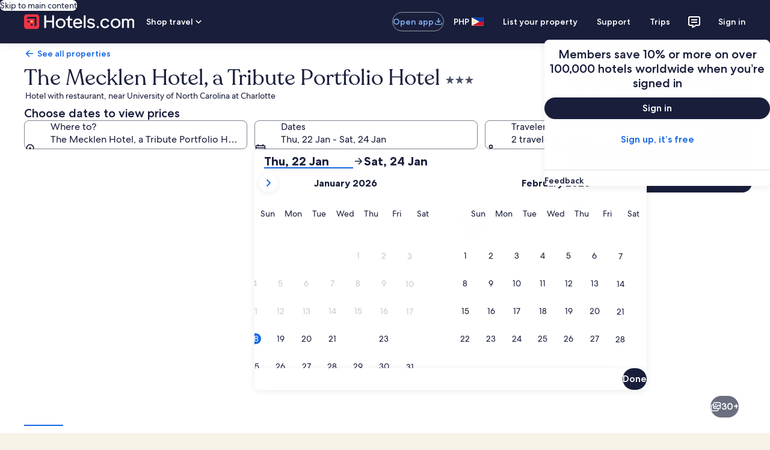

--- FILE ---
content_type: application/javascript
request_url: https://ph.hotels.com/ZAE2DMkct/-X2/A9V/Lx0VSWb72EgU/z9uacN2LONGSfpaO/L1c7Ag/LW/RWAEUmfg8C
body_size: 179319
content:
(function(){if(typeof Array.prototype.entries!=='function'){Object.defineProperty(Array.prototype,'entries',{value:function(){var index=0;const array=this;return {next:function(){if(index<array.length){return {value:[index,array[index++]],done:false};}else{return {done:true};}},[Symbol.iterator]:function(){return this;}};},writable:true,configurable:true});}}());(function(){EN();AcI();h5I();var Jc=function(Db,tg){var R4=LN["Math"]["round"](LN["Math"]["random"]()*(tg-Db)+Db);return R4;};var qE=function(){return K2.apply(this,[g1,arguments]);};var Y5=function(){return K2.apply(this,[nK,arguments]);};var hE=function(){var Sj;if(typeof LN["window"]["XMLHttpRequest"]!=='undefined'){Sj=new (LN["window"]["XMLHttpRequest"])();}else if(typeof LN["window"]["XDomainRequest"]!=='undefined'){Sj=new (LN["window"]["XDomainRequest"])();Sj["onload"]=function(){this["readyState"]=4;if(this["onreadystatechange"] instanceof LN["Function"])this["onreadystatechange"]();};}else{Sj=new (LN["window"]["ActiveXObject"])('Microsoft.XMLHTTP');}if(typeof Sj["withCredentials"]!=='undefined'){Sj["withCredentials"]=true;}return Sj;};var p4=function(Cb,vj){return Cb<<vj;};var S6=function(WV,qT){return WV|qT;};var mb=function Ug(bb,g5){'use strict';var KV=Ug;switch(bb){case IY:{var JE=g5[VF];var MT;V0.push(G5);return MT=LN[Z6(typeof S0()[zj(df)],v0([],[][[]]))?S0()[zj(g2)](xn,Xf,S5,Tj):S0()[zj(df)](H2,T5,Xb,N2)][S0()[zj(BE)](JH,mn({}),m3,W3)](JE)[I0()[x3(j6)].call(null,M2,Oc,z8)](function(m6){return JE[m6];})[Sm],V0.pop(),MT;}break;case B1:{V0.push(v6);var Eg=LN[PT()[pf(xW)].apply(null,[JH,W3,Sf,gI])][O2()[jH(K5)].apply(null,[C4,Jg,OV,Rj,q9])]?Kj:Sm;var X3=LN[PT()[pf(xW)].call(null,JH,Oj,Sg,gI)][w4(typeof I0()[x3(q5)],'undefined')?I0()[x3(wc)].call(null,Lm,C4,T5):I0()[x3(Jn)](Df,OV,b4)]?Kj:Sm;var TE=LN[Z6(typeof PT()[pf(Xg)],v0('',[][[]]))?PT()[pf(xW)](JH,N3,f5,gI):PT()[pf(G3)].call(null,b5,Bm,d6,jc)][z0()[zl(jn)](Tl,mn(mn(Kj)),mn(mn({})),GN)]?Kj:Sm;var HH=LN[PT()[pf(xW)].call(null,JH,CV,mn({}),gI)][Z6(typeof Pc()[Mj(cl)],'undefined')?Pc()[Mj(bW)].apply(null,[GW,CV,MW,n3]):Pc()[Mj(CV)].apply(null,[dc,r4,DW,f0])]?Kj:B2[x2];var OT=LN[PT()[pf(xW)].apply(null,[JH,FT,xg,gI])][z0()[zl(Gl)](ff,U5,Sf,DT)]?B2[E6]:Sm;var Fg=LN[PT()[pf(xW)].apply(null,[JH,r2,xW,gI])][S0()[zj(DE)](Ql,xW,Mg,hW)]?Kj:B2[x2];var P4=LN[PT()[pf(xW)](JH,G3,Rl,gI)][x4()[dV(k4)](l5,Sg,l4,W5,G3)]?Kj:Sm;var wW=LN[PT()[pf(xW)](JH,LE,G3,gI)][I0()[x3(Bj)](q5,bc,Yd)]?Kj:Sm;var zT=LN[PT()[pf(xW)].apply(null,[JH,bH,K5,gI])][w4(typeof S0()[zj(q2)],v0([],[][[]]))?S0()[zj(df)](w2,mn({}),p0,df):S0()[zj(cV)](pb,lW,wH,mn(Sm))]?Kj:Sm;var Kf=LN[I0()[x3(l2)].call(null,zR,N2,GC)][Jv()[SV(E6)](cl,jP,xt,Ow)].bind?B2[E6]:Sm;var Tv=LN[w4(typeof PT()[pf(Yx)],v0([],[][[]]))?PT()[pf(G3)](wS,CV,UU,vX):PT()[pf(xW)].apply(null,[JH,mn(mn({})),mn(mn({})),gI])][z0()[zl(Hx)](cl,Ot,f5,RV)]?Kj:Sm;var bB=LN[PT()[pf(xW)].apply(null,[JH,Kj,GW,gI])][cJ()[v7(SX)].call(null,Lp,wr,Tj,rA)]?Kj:Sm;var mv;var O7;try{var sB=V0.length;var EU=mn({});mv=LN[PT()[pf(xW)].apply(null,[JH,jw,Px,gI])][PT()[pf(Qv)](xW,N3,pP,kI)]?Kj:Sm;}catch(Zv){V0.splice(kk(sB,Kj),Infinity,v6);mv=Sm;}try{var wA=V0.length;var EP=mn([]);O7=LN[PT()[pf(xW)](JH,rA,N3,gI)][dS()[bk(p7)].call(null,RS,w2,LE,wJ,Rl,G3)]?Kj:Sm;}catch(rk){V0.splice(kk(wA,Kj),Infinity,v6);O7=B2[x2];}var RX;return RX=v0(v0(v0(v0(v0(v0(v0(v0(v0(v0(v0(v0(v0(Eg,p4(X3,Kj)),p4(TE,r2)),p4(HH,WI[z0()[zl(Tl)].call(null,ZU,mn(mn({})),bH,A7)]())),p4(OT,B2[r2])),p4(Fg,x2)),p4(P4,Oc)),p4(wW,Ps)),p4(mv,Zx)),p4(O7,B2[zR])),p4(zT,G3)),p4(Kf,wc)),p4(Tv,rA)),p4(bB,g2)),V0.pop(),RX;}break;case dG:{V0.push(US);try{var OJ=V0.length;var Bk=mn(mn(VF));var gr=v0(v0(v0(v0(v0(v0(v0(v0(v0(v0(v0(v0(v0(v0(v0(v0(v0(v0(v0(v0(v0(v0(v0(v0(LN[Z6(typeof z0()[zl(bU)],'undefined')?z0()[zl(Xf)](g2,Sm,pP,QA):z0()[zl(Zx)](HJ,Sg,wc,Us)](LN[w4(typeof z0()[zl(Bm)],v0('',[][[]]))?z0()[zl(Zx)].apply(null,[f5,Ps,rt,Zs]):z0()[zl(pP)].apply(null,[tA,mn([]),jX,mw])][z0()[zl(fA)].call(null,MS,N2,mn(mn([])),RU)]),p4(LN[z0()[zl(Xf)].apply(null,[g2,lW,mn({}),QA])](LN[z0()[zl(pP)](tA,mn(mn(Sm)),cl,mw)][Z6(typeof Jv()[SV(pb)],v0('',[][[]]))?Jv()[SV(ff)](vB,lS,s7,KA):Jv()[SV(CV)](mJ,Gv,mn({}),Op)]),Kj)),p4(LN[z0()[zl(Xf)].call(null,g2,mn({}),mn([]),QA)](LN[z0()[zl(pP)].call(null,tA,SX,xg,mw)][I0()[x3(rX)](cX,mJ,zs)]),r2)),p4(LN[z0()[zl(Xf)].apply(null,[g2,Ow,l2,QA])](LN[z0()[zl(pP)](tA,Ev,T5,mw)][x4()[dV(MS)].apply(null,[tJ,p7,IP,U5,Ps])]),E6)),p4(LN[w4(typeof z0()[zl(f0)],v0([],[][[]]))?z0()[zl(Zx)].call(null,qR,bW,Rl,wk):z0()[zl(Xf)](g2,wc,mn({}),QA)](LN[w4(typeof S0()[zj(SX)],'undefined')?S0()[zj(df)].call(null,pV,CV,Ot,bc):S0()[zj(E6)](KX,p7,EI,Rl)][I0()[x3(hw)](PS,SA,zZ)]),B2[r2])),p4(LN[z0()[zl(Xf)](g2,r2,d6,QA)](LN[z0()[zl(pP)](tA,UU,N3,mw)][PT()[pf(Tl)](n7,zR,K5,Mp)]),x2)),p4(LN[z0()[zl(Xf)](g2,lW,mn(mn([])),QA)](LN[z0()[zl(pP)](tA,r2,mn(mn([])),mw)][S0()[zj(ZP)].apply(null,[Zp,f0,KR,JH])]),Oc)),p4(LN[z0()[zl(Xf)](g2,rA,d6,QA)](LN[Z6(typeof z0()[zl(nA)],v0([],[][[]]))?z0()[zl(pP)](tA,hW,mn(Sm),mw):z0()[zl(Zx)](CP,Ow,vB,Wv)][S0()[zj(U5)].call(null,wR,mn(Sm),TA,MS)]),Ps)),p4(LN[z0()[zl(Xf)].apply(null,[g2,bH,Kj,QA])](LN[z0()[zl(pP)].apply(null,[tA,p7,Sm,mw])][I0()[x3(SA)](ks,Tj,ps)]),Zx)),p4(LN[z0()[zl(Xf)].apply(null,[g2,Sf,K5,QA])](LN[z0()[zl(pP)](tA,Rl,bU,mw)][Jv()[SV(KA)].call(null,mn({}),IP,Ps,gU)]),xW)),p4(LN[z0()[zl(Xf)].apply(null,[g2,df,mn(mn(Kj)),QA])](LN[z0()[zl(pP)].apply(null,[tA,Ow,W5,mw])][PT()[pf(UR)](Yx,mn(mn({})),mn([]),xx)]),G3)),p4(LN[z0()[zl(Xf)](g2,lW,GR,QA)](LN[Z6(typeof z0()[zl(UR)],v0([],[][[]]))?z0()[zl(pP)](tA,mn(mn([])),N2,mw):z0()[zl(Zx)].apply(null,[Kx,wc,MS,LJ])][Jv()[SV(t7)](Yx,xS,xt,CR)]),wc)),p4(LN[z0()[zl(Xf)](g2,k4,gw,QA)](LN[z0()[zl(pP)].apply(null,[tA,UP,wD,mw])][w4(typeof I0()[x3(vk)],'undefined')?I0()[x3(wc)].apply(null,[hX,rA,Yt]):I0()[x3(jr)].apply(null,[mk,OV,AI])]),rA)),p4(LN[z0()[zl(Xf)](g2,mn(mn([])),DS,QA)](LN[Z6(typeof z0()[zl(gU)],v0([],[][[]]))?z0()[zl(pP)](tA,E6,zR,mw):z0()[zl(Zx)](Zk,SA,mn(mn(Sm)),hs)][I0()[x3(d7)](IS,cV,Pt)]),WI[Z6(typeof I0()[x3(xn)],v0([],[][[]]))?I0()[x3(qp)].call(null,Sf,mn(mn(Sm)),qU):I0()[x3(wc)].call(null,Bx,Ev,wr)]())),p4(LN[z0()[zl(Xf)](g2,vB,Yx,QA)](LN[z0()[zl(pP)].call(null,tA,UU,JH,mw)][z0()[zl(Tt)](gU,cp,Ps,Xp)]),B2[pP])),p4(LN[z0()[zl(Xf)](g2,g2,bH,QA)](LN[z0()[zl(pP)](tA,xg,Ps,mw)][Jv()[SV(q2)](mn(mn(Kj)),Cp,mn(mn({})),lr)]),df)),p4(LN[z0()[zl(Xf)].call(null,g2,r2,bH,QA)](LN[Z6(typeof z0()[zl(Ev)],'undefined')?z0()[zl(pP)].apply(null,[tA,Tj,df,mw]):z0()[zl(Zx)](xt,mn(Sm),H7,MA)][S0()[zj(Av)].apply(null,[Tl,IJ,Yv,jw])]),OV)),p4(LN[z0()[zl(Xf)](g2,UU,s7,QA)](LN[z0()[zl(pP)].call(null,tA,wJ,Nk,mw)][z0()[zl(ZP)].call(null,gw,BE,xt,zF)]),nA)),p4(LN[z0()[zl(Xf)].call(null,g2,U5,Zx,QA)](LN[Z6(typeof z0()[zl(Xg)],v0([],[][[]]))?z0()[zl(pP)].apply(null,[tA,d6,BE,mw]):z0()[zl(Zx)](nR,Us,T5,ID)][Pc()[Mj(k4)](nR,G3,IP,xt)]),As)),p4(LN[z0()[zl(Xf)](g2,mn({}),vk,QA)](LN[Z6(typeof z0()[zl(Px)],v0([],[][[]]))?z0()[zl(pP)].apply(null,[tA,mn(mn({})),Xf,mw]):z0()[zl(Zx)].call(null,rs,mn(mn([])),n3,fS)][Z6(typeof I0()[x3(Kp)],v0('',[][[]]))?I0()[x3(lW)](df,Ev,VS):I0()[x3(wc)](Dt,mn(mn({})),hR)]),Ow)),p4(LN[z0()[zl(Xf)].apply(null,[g2,bc,H7,QA])](LN[z0()[zl(pP)](tA,S7,Ps,mw)][z0()[zl(Av)].apply(null,[Sm,Kj,Zx,vR])]),B2[hW])),p4(LN[w4(typeof z0()[zl(C4)],'undefined')?z0()[zl(Zx)](Ek,xt,xW,RJ):z0()[zl(Xf)](g2,Sm,f5,QA)](LN[z0()[zl(pP)](tA,mn(mn([])),mn(Kj),mw)][z0()[zl(ff)](GW,lW,Oc,DY)]),cl)),p4(LN[z0()[zl(Xf)].apply(null,[g2,vB,Kj,QA])](LN[z0()[zl(pP)].call(null,tA,pP,p7,mw)][Jv()[SV(zr)].apply(null,[C4,OG,mn(Kj),tA])]),Yx)),p4(LN[w4(typeof z0()[zl(lr)],v0([],[][[]]))?z0()[zl(Zx)].apply(null,[W3,mn(Kj),k4,Qr]):z0()[zl(Xf)].apply(null,[g2,Yx,mn(mn({})),QA])](LN[I0()[x3(nA)].call(null,BD,jX,EG)][PT()[pf(Ps)].call(null,g2,OV,Oc,rv)]),bc)),p4(LN[z0()[zl(Xf)](g2,bW,zR,QA)](LN[S0()[zj(E6)](KX,bc,EI,T5)][z0()[zl(KA)](vB,wc,n3,kY)]),WI[S0()[zj(ff)](Sg,df,CP,Ot)]()));var BP;return V0.pop(),BP=gr,BP;}catch(wt){V0.splice(kk(OJ,Kj),Infinity,US);var Kt;return V0.pop(),Kt=B2[x2],Kt;}V0.pop();}break;case z9:{var rp=g5[VF];V0.push(PU);var lX=rp[I0()[x3(j6)](M2,Oj,Tm)](function(JE){return Ug.apply(this,[IY,arguments]);});var Dr;return Dr=lX[Jv()[SV(gw)](Oj,mm,Sm,xg)](z0()[zl(PS)].call(null,DE,gw,mn({}),x8)),V0.pop(),Dr;}break;case Bq:{var kJ;var sP;V0.push(MU);var WS;for(kJ=B2[x2];Ap(kJ,g5[PT()[pf(Sm)].call(null,mk,mn(mn(Sm)),Iv,sv)]);kJ+=Kj){WS=g5[kJ];}sP=WS[I0()[x3(Lv)].apply(null,[Kv,bU,US])]();if(LN[PT()[pf(xW)](JH,Yx,s7,CY)].bmak[z0()[zl(cX)].call(null,WD,MS,mn([]),DY)][sP]){LN[PT()[pf(xW)].call(null,JH,JH,DS,CY)].bmak[z0()[zl(cX)](WD,Zx,k4,DY)][sP].apply(LN[PT()[pf(xW)](JH,CV,Sf,CY)].bmak[z0()[zl(cX)].apply(null,[WD,cl,IJ,DY])],WS);}V0.pop();}break;case Wd:{var JP=g5[VF];V0.push(zx);if(LN[S0()[zj(Oc)].call(null,vB,bH,nw,OV)][I0()[x3(jX)].call(null,CV,mn(mn([])),BO)](JP)){var jk;return V0.pop(),jk=JP,jk;}V0.pop();}break;case rq:{var tk=SS;V0.push(lv);var DJ=z0()[zl(xW)](n7,Zx,E6,Ww);for(var KB=B2[x2];Ap(KB,tk);KB++){DJ+=w4(typeof S0()[zj(Br)],'undefined')?S0()[zj(df)](kt,x2,pU,rt):S0()[zj(pP)](zR,Tj,QU,df);tk++;}V0.pop();}break;case h9:{var xB=g5[VF];var Cx=g5[nK];V0.push(sD);var KU=bJ(null,xB)?null:YS(Z6(typeof z0()[zl(Dx)],v0([],[][[]]))?z0()[zl(nA)](RS,H7,zR,CN):z0()[zl(Zx)](cx,Xf,FT,qB),typeof LN[I0()[x3(Oc)].call(null,Rk,j7,nJ)])&&xB[LN[I0()[x3(Oc)](Rk,xW,nJ)][I0()[x3(Oj)].call(null,zP,cp,c2)]]||xB[z0()[zl(Nk)].call(null,Nk,Sg,WD,W4)];if(YS(null,KU)){var lP,M7,Xv,Ex,IR=[],Gx=mn(WI[PT()[pf(N3)].apply(null,[Nk,JH,r2,wU])]()),wB=mn(Kj);try{var TR=V0.length;var YX=mn(mn(VF));if(Xv=(KU=KU.call(xB))[Jv()[SV(SX)](mn(Kj),zp,mn(Sm),GW)],w4(Sm,Cx)){if(Z6(LN[S0()[zj(g2)].call(null,xn,BD,zB,mn([]))](KU),KU)){YX=mn(mn({}));return;}Gx=mn(Kj);}else for(;mn(Gx=(lP=Xv.call(KU))[S0()[zj(SX)](wJ,mn(mn(Kj)),rT,qw)])&&(IR[PT()[pf(r2)](Zp,mn({}),Kj,zs)](lP[S0()[zj(nA)](n7,Ot,rS,JH)]),Z6(IR[w4(typeof PT()[pf(Nv)],'undefined')?PT()[pf(G3)](Qr,Sg,As,dA):PT()[pf(Sm)].apply(null,[mk,wD,mn(Sm),EX])],Cx));Gx=mn(B2[x2]));}catch(DP){wB=mn(Sm),M7=DP;}finally{V0.splice(kk(TR,Kj),Infinity,sD);try{var hr=V0.length;var GS=mn(mn(VF));if(mn(Gx)&&YS(null,KU[I0()[x3(vB)](rA,hW,c4)])&&(Ex=KU[I0()[x3(vB)](rA,GW,c4)](),Z6(LN[S0()[zj(g2)].apply(null,[xn,ZU,zB,mn(mn({}))])](Ex),Ex))){GS=mn(VF);return;}}finally{V0.splice(kk(hr,Kj),Infinity,sD);if(GS){V0.pop();}if(wB)throw M7;}if(YX){V0.pop();}}var GD;return V0.pop(),GD=IR,GD;}V0.pop();}break;case Lz:{var ZR=g5[VF];V0.push(rD);var VR=z0()[zl(xW)](n7,mn(mn(Kj)),Xf,tt);var AD=Jv()[SV(zP)].call(null,mn([]),RP,f5,j6);var AX=B2[x2];var RB=ZR[I0()[x3(PD)](Yw,mn(Sm),fv)]();while(Ap(AX,RB[PT()[pf(Sm)].call(null,mk,rA,wc,dp)])){if(Cv(AD[dS()[bk(qw)](bc,tp,cV,Oj,l2,Ps)](RB[PT()[pf(Oc)].apply(null,[Hp,mn(mn([])),SA,NB])](AX)),Sm)||Cv(AD[Z6(typeof dS()[bk(G3)],v0(Z6(typeof z0()[zl(Oc)],'undefined')?z0()[zl(xW)](n7,rt,Bm,tt):z0()[zl(Zx)](Nr,C4,vk,Xp),[][[]]))?dS()[bk(qw)].call(null,SX,tp,cV,rA,GR,Ps):dS()[bk(G3)](mn(Kj),Ls,wx,vv,bc,vx)](RB[PT()[pf(Oc)](Hp,Oj,Px,NB)](v0(AX,Kj))),Sm)){VR+=Kj;}else{VR+=Sm;}AX=v0(AX,B2[vB]);}var qv;return V0.pop(),qv=VR,qv;}break;case qq:{V0.push(pk);LN[Jv()[SV(cp)](Ps,sV,mn(mn({})),XU)](function(){return Ug.apply(this,[rq,arguments]);},WI[Z6(typeof Pc()[Mj(Oj)],'undefined')?Pc()[Mj(n3)].call(null,Qv,Oc,AA,pP):Pc()[Mj(CV)](wV,Mv,XB,df)]());V0.pop();}break;case K8:{var WU=g5[VF];var F7=g5[nK];V0.push(YU);if(bJ(F7,null)||sR(F7,WU[PT()[pf(Sm)].call(null,mk,xW,k4,O0)]))F7=WU[PT()[pf(Sm)](mk,qw,S7,O0)];for(var tB=Sm,nr=new (LN[S0()[zj(Oc)](vB,k4,IH,mJ)])(F7);Ap(tB,F7);tB++)nr[tB]=WU[tB];var tD;return V0.pop(),tD=nr,tD;}break;}};var Vv=function(bt){var m7=['text','search','url','email','tel','number'];bt=bt["toLowerCase"]();if(m7["indexOf"](bt)!==-1)return 0;else if(bt==='password')return 1;else return 2;};var WB=function(CA){if(CA===undefined||CA==null){return 0;}var FX=CA["toLowerCase"]()["replace"](/[^a-z]+/gi,'');return FX["length"];};var LN;var v0=function(sS,WR){return sS+WR;};var MV=function(Wp){if(LN["document"]["cookie"]){try{var LX=""["concat"](Wp,"=");var UB=LN["document"]["cookie"]["split"]('; ');for(var Es=0;Es<UB["length"];Es++){var pS=UB[Es];if(pS["indexOf"](LX)===0){var kp=pS["substring"](LX["length"],pS["length"]);if(kp["indexOf"]('~')!==-1||LN["decodeURIComponent"](kp)["indexOf"]('~')!==-1){return kp;}}}}catch(Qp){return false;}}return false;};var zw=function(){return Rs.apply(this,[p8,arguments]);};var BU=function(){return Rs.apply(this,[VG,arguments]);};var SD=function(HS){var vD=1;var cB=[];var Gw=LN["Math"]["sqrt"](HS);while(vD<=Gw&&cB["length"]<6){if(HS%vD===0){if(HS/vD===vD){cB["push"](vD);}else{cB["push"](vD,HS/vD);}}vD=vD+1;}return cB;};var kR=function(){return ["WT)\r\r.X\rhA\t","\r\x00","IX","R\x00/,F&NT\t\x00","<\\\x07]K/>ZU|Y\r","\b\v",";\fW\rMS\f,!SNLP\x00\x074G","\x40\tLG\x00:","Ja","!Q_G*\f2","X\fM","U[\n\x3fP","k7ZR\f8-M*_C\t.\n","UME, <","F-","\v\x00M",",ZN","j\"\t.8UWR$\"-M","<Z\vJI\n ","R\r7\x074\vQ[R","-*66","\\\tMo MJP","5w\x07PN\x00-<VT","\f;W\x00{X+8KU[",")\\","HP","FEE9\bv.lpM","UY!\x07*\\","\\[cV\rQ","\r","<V|","]WB\f\"!K\fY]\v\x07","\n\v;","\v\x07\"x\x07]","WP\n","}]|","NG\x00#>\vF\rMS","[\x00\f)\x00F7ZA/u","k7NH <P[F","3\v","\v]NL7^_",":\f\f,\x00_\r","\b\n","\f;","\x3fX","G_T=","ZE\'+ZH\\\v.[","A\nRI&","Y\rJH\n*","\x00\r6Q\fqP\'\'Q","P","-\'Q_V\t\f\n\f","}","_\rGP+;L","SE","5RYU/*S",";M]i+:^UG","\fP\vaA!O[FUlR\vdl\b-.S*jG\b\f\x3f","","\n\f.Z[","f\v9\nc\x07LK\x00<ZSF\t3\x00Z","\t/U[f5",")L\fTV","","L=<qWP",";\vP[S","+<}NA","RO\'&v","0C\r\\D\'>Z\x07|\x40\x078","!L!H\x40\x00",">\nX_x","\"=XTF","V\\\v53\v\x40\x00","\r\n/\f\x40","LS",";G","5Y\x07KS\x00*\'H","\x07.*L[N\'\'Q",":9-]H\\\v\x00=\f\\",",!K_F","\x00U[s\f)&^","\n >PYP\r4\bQ\f","P","\v4\v[","\":3QaU\v9:^JP","UNL\f-)KU[R;WWP","]S","\fX\r_R1\'%ZOA","KE7","V\t","W:!Q0BE\x003\x00Z-LR\n<","","\x3f","P","T\\Pp","\x00/X\fnO:\f^[","\r+)","W\x00,/SG",",G\\L\x00","\x00","ye1","MWZ\v\x00","MG\t","B\x00^",";GQR","]P\t\'\r-Q","*K[","/%VC","LE\n","cg",")\x00W\x07ZE","7aS\x00\"-QOX\"\x006U[","IA\'&z\rJG\v5f\rMU\t:","<\x00F-_C\r","Z\x00>\x00C","2[","","8JR","\f4\nF7_D\'<VTT:[\tZE","\x003\x00Y\rJR\f-\to<TS\f\n.","/!S^t\r$WQF","]G\x005\")FH","W\r\'+W","_C\v.3]|I\n#-K\x07SV<\r*\x00G","OHS\b4\fQ","!;\\O","_AP\v>","61","ZMKQE%\x3fQ_LE$JS[]&\n\f.][R","\t","|I","","_A:\b\x07*P","l5-","C$u","\x00\x00P\r","\x07U\x40","R_M\x00=","[S\'%^_","W\x00_R$:","/D\rPD\x00*KHA","\v[\vKM\x00 <r^P","gBF(3z\"8\"j<+0E#xsNa}4X8C3Z# \'c","\vU_","A1Ox\\\t\b1","YG\x07Q[N","_Y\b\x00\f.)ARi",",%_Y\b\x00(","H\x40\f\x3f",">-SSQ","U","^","^Z3\n6(W",";\x40\v","JR\f /VC","6\nZJH",">!Q","\x006","/P","\x079\x00P\rkr,\r\'RU[\v","P\x00\f)[M","G\x00:\rSWP\'\v","aiM8","","#Z","LTA","\t\n4\x3f","+&[H","<","-","\x00","HL].\nY\rPTE9!KU\x40\tE.\f\\HQRE(!QVY","GH\x078]A:\'YVY"];};var NR=function(){return K2.apply(this,[zO,arguments]);};var Ur=function(){return Rs.apply(this,[VF,arguments]);};var LA=function(){Vp=["\\$8^l","z#z\"","T4%\x3f60K\f Z\x40DQ)","pW",".t^WM","\\\r\"#<","/6\'M!ZMV\rR,s/]V*{80 \r A\x07!+","T23\"&","\x40mB (sTS>$bn\'6A;3Q8U>\f$/KY\tj","E\r:\")\x00!*I.\x07[MI7] I**O","G\x0728876=C ","%;!"," !-Y ","=X\f.:)","&,N\x07\"\"","_ -M\\R\x3f4$\'76","vCK\x40\x3fY&+TG","*k6","H$&tS2^/>","7\\(\f,+^GC\x07)v(=!*\f\v!3\x40E^J])Ie>",".I\x07\t\v2PBAF(^",",,kTV8:3(0H","7:3-5d\x00\' \bA","U=","<&9!7H\n<","10NVD:$8","]IF\bv$C(:OGT;21\"3(","A**HPG","\"%>I!$F","Q[:\f","#AI","+>VP","+7","$\bPON*D\x3f,8UTD","*8Z5+5\r",";7I\v+5ACW%A#O16T[","<T[^6-!7.C*","&!\f<M.P`L]9","kDQDwpj","]\t-7\t<%;\x40\x00*",";4Qfv+Q,\\6AP","M1+ZVr>88","M~}b{)fVZFxzjJ\\","W^DQ",")^\n-\"FmP[=C6+iP","5-<\'<\x40,+","_GA\r)","\v=+>\x40\x00nGXMCd!Y\"rR[","#;)AEJ\r","&I33","\\\n=3$TXD","-1\'<\x40\x00<&\\CK","D\x07D","8}$VRcC&C\fm+g!u%\x07\fy$v,tmpr\f|zt:r:0\r2$\n0.emd[r[zZHv,,ah!90w}\"p:`z\r2c\r|h\f!ta\tC\f|\x07t4\x40;\v\rj[$%\rmaqmg}_\x07v8t\x00.}5XtFR\"d\fO}B g)\x07\n(3|$~!q[h3u\fLt vc\b%\tm$v\nBmu!uum(pe1vP;]b|d\"\fh2kt%)!\'40!emN[u\t[ztHq,,am!90tm p:mr\r1s\r\rV!d\'C|s\x40)\vj[*!\rhaun\fgzq\x078t.m5 XthR\'d\fm}QB1g*n\r3|$$O[d3vLa v)c6%\tmv$Biu\"uum(ze2vP;n4\b=t|d:\f\fh2\fkt1-!!\r>$\n0!emd[w[zpHv,,aj!90wy\"p:jz\r3]\r!|h!td\tC\f|(t4\x40&\v\rj#[$1\rmacmgO\x07v8t\x00.h51sVR\"d\fK}B\x3fg)n\t83|$~!q[c3u\f\vLt u=c\b%\tm$v\nBmu!yum(xe1vP;O]x|d\"\f\fV2kt))!!40!end[u\t[\tztHq,,am!90tnt%N:mmy1v.\x3fa\r%Bm] Z\x3fB\v%ue1v\x3f\n3,\vE$!\rmg9w\x0757q\rv)ft\t\bd=\r4emg2v_Pg7e9&\ryy>4tmf6_9jqx1v\"h|\x07aG\vEcw2vmnf$\x40)\b!\rv(ENH1X(i|2t1Z)\n3o0%3&tkN\"u\fgPF1v}k\"K+*7!tmfN:n\x3f\nHt1[\"%9m$\r.%Fmd6Dmhf_v*\b!\r iX#!tR\"wGpzq\x07v<\vuj$\v4!tBA/`\fm=|cm[\t9tm$-5`mN\"u\fmojzH\\\"p\v}\'!vSG\fm(i\r1q$(\vy$/!tm\\\b{[X^>{)6n69#fG/u\ff/\n]t2e9-m-!p_d\"Z\x00uPt1v)6\bm/$xoD2u\fm6+wt1}#\"*\n#H!q\\Nu\fy*gzpv*51)1(Ttk!W#f-:]t1}\rm$\f`_d\"_kyy1v>5\",<yRYVt;~4u1Lt3n*\n\v\bm$*}hNu\fB\n\fvYb3\r&o$!wyR\"u&\t\rjt","j\x00YX_h\f:\"-","!*!\x40XJU9E*1xZC4: 76","(0UAx\x3f>&,","\x3fjJ]\x07F$Z -d\x40\x40:&<7 ","+","*I1RRr/$#\"=M\t;\"","!1;A\f:",",poq","\\AP","95","X\v::&++M+","*I1\x00OPR>\">+","h\x3fWA\nQ9s5>ITDW//<7y","-s\'4","5-&\'1","7ZHP\x00\x40Y\'","(380-^\f,2P","\x3fY\t\"","_<","","J8","\n8Z\f)&Z^","4$8",",<ISz%LUVSMQ","bIG(]9,1OPE>$87d\th#","=\"\x3f"," _\r6_QY","*HTR","-7 \'!*","LX(K$3VC\v3v-&0<A:","MS]!{,;O]","7<X","jsCP\x3fE3:IjA\t7#-&!","\fc|","PE\x07)","59>\x3f%5","HAV/>>1>E\v&\\\\PU9E*1","[:","ECVU!o*;^","\x00X$O.","\x002\rWIW","XJW%A*)^","3","K +zAE9#87","VW\x3fI1","\\LQ!h /O]","[\\I","QIS\nW(h$+Z","L\x00","Z,N):_eB28","1S\x0793\r\tI+$",".w^DQ","$36<H2!5\vP^","`>z)\b\ti+\n\b2j{`!s"," B3-<%>I","AD","0&0)~\x00\x3f2FX","!.AIWD","D\":)","(^C","$Y\x40\x40\x07d%M++TX","]MV3F$Z$+^a\\\r5","","%[X\x40","\\,^ ;zGV#*4!+","V..: !+_\f!)","\f6\t)<","9C+I\\P<:1","d64#>","42)>","A6Z[G778;+7z\f+0pBDX(H","6:HFX\b\"# %>I","])X-","!7 0M!+1\tVIV","IPE\r(>","/ !8X\x00%\nPOQ6f","\x3f* )X<","y","YCJ","&","4[X","SIn ","\tVC","4%*!=","\x3f9/\')<B","h777\x3f&8X\f<ZAU","0^C","1-\x3f)8","%RE3X\f>","=.P","7)I\x00-/3LBQ\vQ>E6","B(B1",",6O9&P\fC\fFmh,-^VX","^(","\'TA","#\"!+M","F\\DZ"," B_","!)0/0X\'4\tWEI\n\x404O->UR","w!>1~","E\r(&#<7<x\x0063","XC_3\\\"B NXR\b3>$-:I","=<M!\"\\^Q\v","!)A^P\x00\x40\"^","44",">\x3fPvq","D/%","L\rD8X&KP","1\x3f|h","LQ\x3fM10I","\n7#)&+6X\r","64","z4cvc","G}w","\bbN5;","7",";7&=^\f8\"","_-6]A","\r.I\x07*5\tCIW<G.^,/OjB8\"%=*","56T\x40",")8\\"," \x40","X\x3f","3W","","]>x,2^ZCZ58;2<","\x3fS","6:OeX4\"5\"!J","0O]E","OJD\"_ ;","%\x3f:","HLU\x077","!4<O\f/+#]MW [8B1","XZ\r/<77","Z","\tt:,`i","+Ty\x40\r)-!!","-TAC4830<",";*\x3f",";;*=C$EI`F\"^","696-=H\x00 ","8\"","95E"];};var cR=function(){Wr=["\x6c\x65\x6e\x67\x74\x68","\x41\x72\x72\x61\x79","\x63\x6f\x6e\x73\x74\x72\x75\x63\x74\x6f\x72","\x6e\x75\x6d\x62\x65\x72"];};function EN(){WI=Object['\x63\x72\x65\x61\x74\x65']({});if(typeof window!==''+[][[]]){LN=window;}else if(typeof global!=='undefined'){LN=global;}else{LN=this;}}var Gk=function(bw,fk){return bw^fk;};var SR=function(){return K2.apply(this,[VF,arguments]);};var ss=function Pv(ws,DX){var rJ=Pv;var SB=ZX(new Number(bG),OS);var ds=SB;SB.set(ws);do{switch(ds+ws){case Z8:{var mD=DX[VF];V0.push(VD);ws-=QO;var Uk=mD[S0()[zj(bW)].apply(null,[XS,mn(mn(Sm)),Zc,Ev])]||{};Uk[Jv()[SV(T5)].call(null,IJ,pr,rA,xn)]=I0()[x3(hW)](jX,mn(mn({})),RW),delete Uk[Jv()[SV(35)].call(null,47,1190,6,82)],mD[S0()[zj(bW)](XS,mn(mn(Kj)),Zc,cl)]=Uk;V0.pop();}break;case Dq:{var QB=DX[VF];var YR=DX[nK];var kD=DX[TZ];V0.push(CB);LN[S0()[zj(g2)](xn,H7,cP,Ow)][dS()[bk(Kj)](mn(Sm),Lk,lt,W5,N3,gw)](QB,YR,Fw(hN,[S0()[zj(nA)](n7,nA,tx,Ps),kD,S0()[zj(gw)].apply(null,[vk,Zx,QA,SX]),mn(Sm),w4(typeof PT()[pf(Bm)],v0('',[][[]]))?PT()[pf(G3)](EA,Tj,Sg,xs):PT()[pf(As)](s7,UP,mn(mn([])),vr),mn(Sm),S0()[zj(Yx)].call(null,s7,cp,f7,K5),mn(Sm)]));var mr;return V0.pop(),mr=QB[YR],mr;}break;case qm:{var Z7=DX[VF];V0.push(Cr);var FP=Fw(hN,[w4(typeof x4()[dV(CV)],v0([],[][[]]))?x4()[dV(Zx)].call(null,WD,vv,nv,xg,W3):x4()[dV(xW)](JH,S7,sX,rA,Oc),Z7[Sm]]);Ep(B2[E6],Z7)&&(FP[z0()[zl(k4)](fX,OV,df,NE)]=Z7[B2[E6]]),Ep(B2[vB],Z7)&&(FP[cJ()[v7(df)](MP,qx,g2,G3)]=Z7[B2[vB]],FP[w4(typeof z0()[zl(PS)],v0('',[][[]]))?z0()[zl(Zx)](Qk,Ot,E6,lJ):z0()[zl(SX)](jn,DS,mn([]),xP)]=Z7[E6]),this[S0()[zj(Sg)](qB,LE,U2,mJ)][w4(typeof PT()[pf(SX)],v0('',[][[]]))?PT()[pf(G3)].call(null,tv,mn(mn({})),sr,nA):PT()[pf(r2)].call(null,Zp,vB,mn(mn(Kj)),fl)](FP);ws-=Q9;V0.pop();}break;case fq:{var bP=[jt,Cw,jA,gD,AJ,Fv,Ip];ws-=QY;var Jr=bP[Jv()[SV(gw)](mn(mn(Kj)),E4,Ps,xg)](z0()[zl(PS)](DE,hW,mn(mn(Sm)),AS));var kr;return V0.pop(),kr=Jr,kr;}break;case rZ:{var OB=DX[VF];V0.push(IP);var QD=OB[S0()[zj(bW)].apply(null,[XS,mn(Kj),n0,SA])]||{};QD[Jv()[SV(T5)].call(null,GW,rU,BD,xn)]=I0()[x3(hW)].call(null,jX,Iv,m4),delete QD[Z6(typeof Jv()[SV(62)],'undefined')?Jv()[SV(35)](54,1135,56,82):Jv()[SV(4)](74,551,95,907)],OB[S0()[zj(bW)](XS,n3,n0,mn({}))]=QD;ws-=c9;V0.pop();}break;case NO:{if(Z6(xJ,undefined)&&Z6(xJ,null)&&sR(xJ[PT()[pf(Sm)](mk,wc,mn(Sm),Vr)],B2[x2])){try{var qt=V0.length;var Ts=mn({});var Ms=LN[PT()[pf(wD)](Tl,rt,bW,Gf)](xJ)[O2()[jH(Kj)].call(null,UP,bW,x2,tv,t7)](PT()[pf(GR)](DR,mn(mn({})),S7,lb));if(sR(Ms[w4(typeof PT()[pf(As)],v0('',[][[]]))?PT()[pf(G3)](Bt,UP,OV,tP):PT()[pf(Sm)](mk,rA,Px,Vr)],WI[cJ()[v7(n3)].apply(null,[LR,V7,xt,E6])]())){bD=LN[Z6(typeof PT()[pf(Gl)],'undefined')?PT()[pf(Ps)](g2,d6,IJ,Ng):PT()[pf(G3)](zR,mJ,s7,MW)](Ms[x2],G3);}}catch(FU){V0.splice(kk(qt,Kj),Infinity,f7);}}ws-=Eq;}break;case Am:{V0.push(OA);var jt=LN[PT()[pf(xW)](JH,df,Rl,Pg)][z0()[zl(t7)](T5,d6,SA,xc)]||LN[I0()[x3(r2)](zD,l2,nH)][z0()[zl(t7)](T5,nD,cV,xc)]?z0()[zl(r2)](Df,mn(mn(Sm)),Ow,nn):PT()[pf(E6)](q5,mn(mn(Sm)),mn(mn({})),OP);var Cw=YS(LN[w4(typeof PT()[pf(C4)],v0('',[][[]]))?PT()[pf(G3)].call(null,mP,lW,mn(mn({})),JU):PT()[pf(xW)](JH,l2,Kj,Pg)][I0()[x3(r2)].call(null,zD,SX,nH)][Z6(typeof x4()[dV(CV)],v0(z0()[zl(xW)](n7,mn(mn({})),G3,pr),[][[]]))?x4()[dV(n3)](Sm,Sg,YB,vv,df):x4()[dV(Zx)].call(null,jw,df,XA,pP,BA)][I0()[x3(vv)].call(null,Ql,Yx,Tg)](Z6(typeof I0()[x3(nA)],'undefined')?I0()[x3(f5)](Xg,mn([]),cv):I0()[x3(wc)].call(null,xS,f5,Bp)),null)?z0()[zl(r2)](Df,xt,mn(Sm),nn):w4(typeof PT()[pf(OV)],'undefined')?PT()[pf(G3)].call(null,CP,mn([]),f5,rr):PT()[pf(E6)].call(null,q5,Ev,G3,OP);var jA=YS(typeof LN[z0()[zl(pP)].call(null,tA,Ps,wD,BV)][Z6(typeof I0()[x3(MS)],v0([],[][[]]))?I0()[x3(f5)](Xg,mn(Sm),cv):I0()[x3(wc)].apply(null,[jD,pP,Os])],Z6(typeof z0()[zl(Kp)],v0('',[][[]]))?z0()[zl(nA)](RS,cV,Ev,p3):z0()[zl(Zx)](nt,x2,cV,qk))&&LN[z0()[zl(pP)].apply(null,[tA,wD,bH,BV])][I0()[x3(f5)].apply(null,[Xg,jX,cv])]?z0()[zl(r2)].apply(null,[Df,N3,mn(Kj),nn]):PT()[pf(E6)](q5,df,n3,OP);ws-=AY;var gD=YS(typeof LN[Z6(typeof PT()[pf(pb)],v0([],[][[]]))?PT()[pf(xW)](JH,N2,wc,Pg):PT()[pf(G3)](UD,Px,xg,UU)][I0()[x3(f5)](Xg,df,cv)],Z6(typeof z0()[zl(Kv)],v0('',[][[]]))?z0()[zl(nA)](RS,qw,WD,p3):z0()[zl(Zx)](vJ,cp,UU,TD))?z0()[zl(r2)](Df,DS,UU,nn):PT()[pf(E6)].call(null,q5,xg,bH,OP);var AJ=Z6(typeof LN[PT()[pf(xW)](JH,UU,Xf,Pg)][S0()[zj(KA)](rA,Sg,qX,mn(mn([])))],z0()[zl(nA)].call(null,RS,mn([]),gw,p3))||Z6(typeof LN[I0()[x3(r2)].apply(null,[zD,Ot,nH])][S0()[zj(KA)].apply(null,[rA,j7,qX,Ps])],z0()[zl(nA)](RS,mn({}),Zx,p3))?z0()[zl(r2)](Df,GW,GW,nn):w4(typeof PT()[pf(rs)],v0([],[][[]]))?PT()[pf(G3)](kA,K5,OV,CX):PT()[pf(E6)](q5,mn([]),qw,OP);var Fv=YS(LN[PT()[pf(xW)](JH,nA,S7,Pg)][I0()[x3(r2)](zD,mn(mn(Kj)),nH)][x4()[dV(n3)](Sm,PS,YB,PS,df)][I0()[x3(vv)].call(null,Ql,l2,Tg)](I0()[x3(ck)](pP,mn(Kj),kv)),null)?z0()[zl(r2)](Df,mn(Kj),mn(mn(Kj)),nn):PT()[pf(E6)].call(null,q5,UP,rt,OP);var Ip=YS(LN[PT()[pf(xW)](JH,vk,sr,Pg)][I0()[x3(r2)].call(null,zD,Sf,nH)][x4()[dV(n3)].call(null,Sm,mn({}),YB,nD,df)][I0()[x3(vv)].call(null,Ql,rt,Tg)](Pc()[Mj(SX)](xW,Zx,GA,qw)),null)?z0()[zl(r2)](Df,d6,T5,nn):PT()[pf(E6)].apply(null,[q5,Us,Ot,OP]);}break;case Wd:{var w7;return V0.pop(),w7=bD,w7;}break;case pO:{V0.push(BV);var EB;ws+=WQ;return EB=[LN[z0()[zl(pP)](tA,mn(mn(Sm)),mn({}),c3)][I0()[x3(DB)](f5,W3,n2)]?LN[z0()[zl(pP)].call(null,tA,hW,mn(mn(Sm)),c3)][I0()[x3(DB)].call(null,f5,r2,n2)]:cJ()[v7(k4)].apply(null,[bp,qx,U5,Kj]),LN[Z6(typeof z0()[zl(Kv)],'undefined')?z0()[zl(pP)].call(null,tA,BD,lW,c3):z0()[zl(Zx)].apply(null,[IA,wD,SA,wP])][w4(typeof z0()[zl(KX)],'undefined')?z0()[zl(Zx)].call(null,Px,ZU,vB,ZU):z0()[zl(lr)](PD,Dx,p7,kZ)]?LN[z0()[zl(pP)].call(null,tA,mn([]),mn(mn([])),c3)][w4(typeof z0()[zl(cw)],'undefined')?z0()[zl(Zx)](pt,KX,LE,bA):z0()[zl(lr)].call(null,PD,mn(mn([])),zR,kZ)]:cJ()[v7(k4)](bp,qx,BD,Kj),LN[w4(typeof z0()[zl(W3)],'undefined')?z0()[zl(Zx)].call(null,fX,mn(Sm),mn(mn([])),JJ):z0()[zl(pP)](tA,r2,bW,c3)][PT()[pf(vP)](GW,Dx,mn(Sm),UE)]?LN[z0()[zl(pP)](tA,GR,JH,c3)][PT()[pf(vP)].apply(null,[GW,C4,T5,UE])]:cJ()[v7(k4)].call(null,bp,qx,bc,Kj),YS(typeof LN[w4(typeof z0()[zl(j6)],'undefined')?z0()[zl(Zx)].apply(null,[cA,rA,mn(mn(Kj)),Xp]):z0()[zl(pP)](tA,Dx,n3,c3)][PT()[pf(Xf)](bH,SA,FT,KE)],z0()[zl(nA)].apply(null,[RS,Rl,s7,T6]))?LN[w4(typeof z0()[zl(Nk)],v0([],[][[]]))?z0()[zl(Zx)](Fk,rt,f5,IB):z0()[zl(pP)](tA,d6,ZU,c3)][PT()[pf(Xf)](bH,vk,d6,KE)][PT()[pf(Sm)].call(null,mk,vv,Oc,Wg)]:bs(Kj)],V0.pop(),EB;}break;case RY:{var xJ=DX[VF];ws-=p9;var bD;V0.push(f7);}break;case jG:{return String(...DX);}break;case QK:{ws-=N1;return parseInt(...DX);}break;case MZ:{XJ.L8=Np[j6];Rs.call(this,IY,[eS1_xor_1_memo_array_init()]);ws+=SN;return '';}break;}}while(ds+ws!=Vz);};var Gt=function Jt(LS,Kr){'use strict';var vp=Jt;switch(LS){case DZ:{var Wt=Kr[VF];V0.push(TS);var BB;return BB=Wt&&bJ(PT()[pf(nA)](As,mJ,jw,H6),typeof LN[I0()[x3(Oc)](Rk,bW,Jk)])&&w4(Wt[I0()[x3(Sm)](jn,Ps,rW)],LN[I0()[x3(Oc)].apply(null,[Rk,mn(mn([])),Jk])])&&Z6(Wt,LN[I0()[x3(Oc)](Rk,OV,Jk)][Jv()[SV(E6)].apply(null,[bH,pU,Sm,Ow])])?I0()[x3(Nk)](k7,mn(Sm),br):typeof Wt,V0.pop(),BB;}break;case nK:{var mS=Kr[VF];return typeof mS;}break;case sQ:{var qA=Kr[VF];var GP=Kr[nK];var Mk=Kr[TZ];V0.push(qP);qA[GP]=Mk[w4(typeof S0()[zj(gw)],v0([],[][[]]))?S0()[zj(df)].call(null,zr,Dx,HD,mn([])):S0()[zj(nA)](n7,Yx,hP,Dx)];V0.pop();}break;case lC:{var qD=Kr[VF];var CJ=Kr[nK];var Or=Kr[TZ];return qD[CJ]=Or;}break;case bG:{var Ok=Kr[VF];var Mt=Kr[nK];var RR=Kr[TZ];V0.push(qB);try{var Vk=V0.length;var Ss=mn([]);var Mr;return Mr=Fw(hN,[Jv()[SV(T5)](df,It,mn(mn(Kj)),xn),I0()[x3(hW)].apply(null,[jX,cp,bX]),Jv()[SV(k4)](mn([]),Mg,Yx,Jg),Ok.call(Mt,RR)]),V0.pop(),Mr;}catch(mB){V0.splice(kk(Vk,Kj),Infinity,qB);var VJ;return VJ=Fw(hN,[Jv()[SV(T5)](ZU,It,nA,xn),PT()[pf(bW)](DE,vk,mn([]),dP),Jv()[SV(k4)](S7,Mg,zR,Jg),mB]),V0.pop(),VJ;}V0.pop();}break;case Lz:{return this;}break;case bK:{var hU=Kr[VF];var cS;V0.push(CV);return cS=Fw(hN,[Jv()[SV(Sg)](SA,IJ,x2,bc),hU]),V0.pop(),cS;}break;case MZ:{return this;}break;case g1:{return this;}break;case Om:{var MX;V0.push(pB);return MX=Pc()[Mj(wc)](vP,As,T7,Kj),V0.pop(),MX;}break;case Wd:{var TP=Kr[VF];V0.push(OD);var Is=LN[S0()[zj(g2)](xn,GR,Lb,mn(mn(Kj)))](TP);var Hw=[];for(var qs in Is)Hw[PT()[pf(r2)](Zp,ZU,n3,D0)](qs);Hw[cJ()[v7(OV)](V4,bc,jw,Ps)]();var PJ;return PJ=function J7(){V0.push(Js);for(;Hw[PT()[pf(Sm)].call(null,mk,mn({}),mJ,vt)];){var Gr=Hw[dS()[bk(OV)](Bm,VX,tX,p7,xg,E6)]();if(Ep(Gr,Is)){var zX;return J7[S0()[zj(nA)].apply(null,[n7,qw,Qr,SA])]=Gr,J7[S0()[zj(SX)](wJ,W3,Vf,j7)]=mn(Kj),V0.pop(),zX=J7,zX;}}J7[S0()[zj(SX)](wJ,mn(Sm),Vf,k4)]=mn(Sm);var fB;return V0.pop(),fB=J7,fB;},V0.pop(),PJ;}break;case VF:{V0.push(Ds);this[S0()[zj(SX)].apply(null,[wJ,K5,B6,mn([])])]=mn(Sm);var BR=this[S0()[zj(Sg)](qB,N3,jl,p7)][Sm][S0()[zj(bW)](XS,mn(mn({})),Ec,Xf)];if(w4(PT()[pf(bW)].call(null,DE,cp,wD,Uf),BR[Jv()[SV(T5)].call(null,mn([]),wP,MS,xn)]))throw BR[Jv()[SV(k4)](lW,KE,H7,Jg)];var gR;return gR=this[S0()[zj(mJ)](Ev,wc,I3,mn(mn([])))],V0.pop(),gR;}break;case AK:{var FJ=Kr[VF];var zU;V0.push(qp);return zU=FJ&&bJ(PT()[pf(nA)].apply(null,[As,mn(mn([])),Oc,hn]),typeof LN[I0()[x3(Oc)].apply(null,[Rk,Bm,KS])])&&w4(FJ[I0()[x3(Sm)].apply(null,[jn,mn(mn(Sm)),Tk])],LN[I0()[x3(Oc)](Rk,Nk,KS)])&&Z6(FJ,LN[I0()[x3(Oc)](Rk,E6,KS)][Jv()[SV(E6)].call(null,S7,dD,Oc,Ow)])?I0()[x3(Nk)](k7,W3,SU):typeof FJ,V0.pop(),zU;}break;case XY:{var Hk=Kr[VF];return typeof Hk;}break;case HK:{var Up=Kr[VF];V0.push(IJ);var QX;return QX=Up&&bJ(PT()[pf(nA)].apply(null,[As,Dx,Rl,AB]),typeof LN[I0()[x3(Oc)](Rk,xg,Rl)])&&w4(Up[I0()[x3(Sm)].call(null,jn,mn({}),vV)],LN[I0()[x3(Oc)](Rk,qw,Rl)])&&Z6(Up,LN[Z6(typeof I0()[x3(Zx)],v0('',[][[]]))?I0()[x3(Oc)](Rk,C4,Rl):I0()[x3(wc)](vU,mn(Kj),gx)][Jv()[SV(E6)].apply(null,[C4,jp,mn([]),Ow])])?I0()[x3(Nk)](k7,f0,Qk):typeof Up,V0.pop(),QX;}break;case bO:{var St=Kr[VF];return typeof St;}break;case J8:{var mp=Kr[VF];var Xr;V0.push(df);return Xr=mp&&bJ(PT()[pf(nA)].apply(null,[As,Xf,Dx,qr]),typeof LN[I0()[x3(Oc)](Rk,IJ,KX)])&&w4(mp[I0()[x3(Sm)](jn,mn(mn(Kj)),Mv)],LN[I0()[x3(Oc)].apply(null,[Rk,mn(Kj),KX])])&&Z6(mp,LN[I0()[x3(Oc)](Rk,mn(mn({})),KX)][Z6(typeof Jv()[SV(WD)],v0('',[][[]]))?Jv()[SV(E6)](bU,Nw,Ev,Ow):Jv()[SV(CV)].call(null,SX,Rt,N3,Xt)])?I0()[x3(Nk)](k7,mn(Kj),GB):typeof mp,V0.pop(),Xr;}break;case HZ:{var Sv=Kr[VF];return typeof Sv;}break;case tO:{var RA=Kr[VF];V0.push(cs);var pA;return pA=RA&&bJ(PT()[pf(nA)](As,df,Jg,NE),typeof LN[I0()[x3(Oc)].apply(null,[Rk,Oc,lB])])&&w4(RA[I0()[x3(Sm)](jn,IJ,nE)],LN[I0()[x3(Oc)].call(null,Rk,N3,lB)])&&Z6(RA,LN[I0()[x3(Oc)].call(null,Rk,mn(mn([])),lB)][Jv()[SV(E6)](W3,dv,mn([]),Ow)])?w4(typeof I0()[x3(S7)],'undefined')?I0()[x3(wc)](np,gw,qk):I0()[x3(Nk)].call(null,k7,MS,kB):typeof RA,V0.pop(),pA;}break;case UK:{var Tr=Kr[VF];return typeof Tr;}break;case P1:{var Vs=Kr[VF];var Ar=Kr[nK];var r7=Kr[TZ];V0.push(Uv);Vs[Ar]=r7[S0()[zj(nA)](n7,qw,EA,rt)];V0.pop();}break;case dN:{var Ht=Kr[VF];var YJ=Kr[nK];var bx=Kr[TZ];return Ht[YJ]=bx;}break;case Tz:{var WX=Kr[VF];var ND=Kr[nK];var JS=Kr[TZ];V0.push(Dv);try{var ZD=V0.length;var l7=mn({});var lA;return lA=Fw(hN,[Jv()[SV(T5)].apply(null,[BE,HU,r2,xn]),I0()[x3(hW)](jX,df,Kg),Jv()[SV(k4)](Ql,pU,SX,Jg),WX.call(ND,JS)]),V0.pop(),lA;}catch(ms){V0.splice(kk(ZD,Kj),Infinity,Dv);var zS;return zS=Fw(hN,[w4(typeof Jv()[SV(C4)],v0([],[][[]]))?Jv()[SV(CV)](xg,nD,UP,FD):Jv()[SV(T5)](UU,HU,Rl,xn),PT()[pf(bW)](DE,Ql,hW,Nt),Jv()[SV(k4)].call(null,mn(mn(Sm)),pU,mn(mn(Sm)),Jg),ms]),V0.pop(),zS;}V0.pop();}break;case Cz:{return this;}break;case UF:{var FR=Kr[VF];var px;V0.push(Xs);return px=Fw(hN,[Jv()[SV(Sg)].call(null,UU,vr,S7,bc),FR]),V0.pop(),px;}break;case nO:{return this;}break;case mG:{return this;}break;}};var K2=function NS(Fr,I7){var Wk=NS;do{switch(Fr){case pF:{return NS(IY,[sU]);}break;case VC:{Fr=S9;if(Ap(ct,qJ.length)){do{S0()[qJ[ct]]=mn(kk(ct,df))?function(){return Fw.apply(this,[lG,arguments]);}:function(){var Qs=qJ[ct];return function(xD,fr,NJ,Iw){var dx=Vx(xD,Jg,NJ,xt);S0()[Qs]=function(){return dx;};return dx;};}();++ct;}while(Ap(ct,qJ.length));}}break;case qZ:{Fr=S9;return dk(P8,[YA]);}break;case jz:{return ZJ;}break;case pO:{for(var lR=Sm;Ap(lR,kx[Wr[Sm]]);++lR){Pc()[kx[lR]]=mn(kk(lR,CV))?function(){cD=[];NS.call(this,VF,[kx]);return '';}:function(){var QR=kx[lR];var KD=Pc()[QR];return function(JA,pp,Hr,Tx){if(w4(arguments.length,Sm)){return KD;}var EJ=NS(zO,[JA,pp,Hr,U5]);Pc()[QR]=function(){return EJ;};return EJ;};}();}Fr+=wY;}break;case UK:{Fr-=H8;while(sR(FB,Sm)){if(Z6(z7[HX[r2]],LN[HX[Kj]])&&Cv(z7,YD[HX[Sm]])){if(bJ(YD,Zw)){lx+=dk(cF,[TB]);}return lx;}if(w4(z7[HX[r2]],LN[HX[Kj]])){var zA=Kk[YD[z7[Sm]][Sm]];var ED=NS.apply(null,[TQ,[mn(mn({})),zA,FB,v0(TB,V0[kk(V0.length,Kj)]),z7[Kj]]]);lx+=ED;z7=z7[Sm];FB-=Fw(sQ,[ED]);}else if(w4(YD[z7][HX[r2]],LN[HX[Kj]])){var zA=Kk[YD[z7][Sm]];var ED=NS(TQ,[mJ,zA,FB,v0(TB,V0[kk(V0.length,Kj)]),Sm]);lx+=ED;FB-=Fw(sQ,[ED]);}else{lx+=dk(cF,[TB]);TB+=YD[z7];--FB;};++z7;}}break;case Ym:{V0.pop();Fr=S9;}break;case lY:{var fD=v0([],[]);var nS=Ks(kk(sx,V0[kk(V0.length,Kj)]),Yx);var mA=sA[VP];Fr=sZ;var Ir=Sm;}break;case II:{Fr=gz;var jB=mx[GX];var rR=kk(jB.length,Kj);}break;case zI:{Fr=kG;for(var q7=Sm;Ap(q7,E7.length);q7++){var pv=Er(E7,q7);var nU=Er(GU.AO,kS++);OX+=dk(cF,[Hs(S6(Ws(pv),Ws(nU)),S6(pv,nU))]);}}break;case gZ:{Fr=Ym;for(var lU=Sm;Ap(lU,LD[PT()[pf(Sm)](mk,Px,jw,Sr)]);lU=v0(lU,Kj)){(function(){V0.push(gS);var dB=LD[lU];var bv=Ap(lU,Sk);var UA=bv?z0()[zl(Sm)](d6,SX,N2,Jp):Jv()[SV(Sm)](mn(Kj),qC,mn(mn(Kj)),Kj);var xk=bv?LN[Jv()[SV(Kj)].apply(null,[mn(Sm),hv,mn([]),Sf])]:LN[PT()[pf(Kj)](k4,W5,W3,Rd)];var ZA=v0(UA,dB);WI[ZA]=function(){var NU=xk(lk(dB));WI[ZA]=function(){return NU;};return NU;};V0.pop();}());}}break;case TF:{var jv=Ks(kk(CS,V0[kk(V0.length,Kj)]),G3);var VB=Np[ES];for(var kU=Sm;Ap(kU,VB.length);kU++){var hD=Er(VB,kU);var NP=Er(XJ.L8,jv++);VA+=dk(cF,[Hs(Ws(Hs(hD,NP)),S6(hD,NP))]);}return VA;}break;case QK:{return KP;}break;case hY:{Fr-=fq;return fD;}break;case sZ:{Fr=hY;if(Ap(Ir,mA.length)){do{var rx=Er(mA,Ir);var zk=Er(Vx.UY,nS++);fD+=dk(cF,[Hs(Ws(Hs(rx,zk)),S6(rx,zk))]);Ir++;}while(Ap(Ir,mA.length));}}break;case jd:{while(sR(YP,Sm)){if(Z6(dJ[st[r2]],LN[st[Kj]])&&Cv(dJ,fR[st[Sm]])){if(bJ(fR,zv)){PA+=dk(cF,[ls]);}return PA;}if(w4(dJ[st[r2]],LN[st[Kj]])){var jR=Gs[fR[dJ[Sm]][Sm]];var Gp=NS(nK,[dJ[Kj],qw,v0(ls,V0[kk(V0.length,Kj)]),jR,YP]);PA+=Gp;dJ=dJ[Sm];YP-=Fw(E9,[Gp]);}else if(w4(fR[dJ][st[r2]],LN[st[Kj]])){var jR=Gs[fR[dJ][Sm]];var Gp=NS.call(null,nK,[Sm,Bm,v0(ls,V0[kk(V0.length,Kj)]),jR,YP]);PA+=Gp;YP-=Fw(E9,[Gp]);}else{PA+=dk(cF,[ls]);ls+=fR[dJ];--YP;};++dJ;}Fr+=WQ;}break;case KN:{return [bs(r2),df,bs(Sg),wJ,bs(xW),bs(Nk),[Px],bs(S7),LE,gw,bs(OV),df,bs(xW),Ps,CV,bs(x2),E6,Kj,x2,r2,x2,bs(Kj),cl,bs(Ps),nA,bs(g2),bs(cl),Oj,bs(Oc),x2,Oc,bs(Us),vB,zR,bs(E6),Zx,bs(CV),bs(gw),g2,bs(Jg),zR,MS,xW,bs(gw),bs(j7),xg,x2,bs(Dx),hW,bs(nA),Sm,Sm,As,Sm,bs(G3),bs(r2),Ps,bs(As),bs(E6),bs(S7),UP,xW,Kj,bs(x2),bs(Kj),CV,bs(g2),bs(CV),E6,cl,bs(Oc),Kj,bs(Ow),Ow,bs(df),bs(r2),x2,bs(Ps),g2,bs(Ps),bs(r2),As,bs(wc),wc,bs(df),[OV],bs(Jg),Jg,bs(g2),gw,r2,bs(xW),Zx,bs(Us),GW,G3,[XP],x2,bs(G3),Kj,Ow,bs(Ow),bs(Kj),bs(hW),bs(r2),bs(CV),Oc,bs(wc),Oc,bs(rA),bs(E6),gw,bs(G3),G3,bs(hW),Ot,bs(wc),Sm,bs(r2),x2,bs(hW),qw,As,bs(wc),wc,bs(OV),Oc,xW,bs(x2),Zx,E6,bs(Ps),bs(Kj),bs(k4),p7,r2,bs(SA),p7,bs(Dx),IJ,Oc,r2,bs(As),Sm,r2,gw,Sm,bs(E6),bs(CV),bs(E6),wc,bs(df),E6,G3,Sm,bs(Zx),bs(vB),IJ,Oc,bs(CV),bs(Ps),Sm,Kj,rt,Kj,UP,bs(cl),df,[Sm],bs(vv),Us,bs(wD),C4,bs(GW),Jg,bs(xW),[Kj],bs(vv),Us,bs(s7),bs(K5),W5,df,[Sm],bs(wD),K5,Sm,s7,[Yx],G3,bs(xW),bs(bU),f0,[H7],bs(bU),Sm,bs(CV),cV,Oc,bs(rA),bs(wc),g2,bs(E6),bs(C4),K5,Sm,s7,[Yx],G3,bs(xW),bs(bU),f0,[H7],bs(PS),Tj,wc,bs(df),[OV],bs(f0),n3,df,[Sm],[SX],bs(xW),[Kj],bs(vv),Us,[Yx],G3,bs(xW),bs(bU),Us,xW,bs(jw),nD,df,[Sm],[SX],bs(xW),[Kj],bs(vv),Us,bs(vv),Sm,bs(CV),W5,df,[Sm],bs(wD),K5,Sm,s7,[Yx],G3,bs(xW),bs(bU),f0,[H7],bs(bU),Sm,vv,bs(bU),S7,[bW],bs(S7),Sm,Sm,Yx,[H7],bs(bU),Sm,vv,bs(JH),MS,Sm,Yx,[H7],bs(PS),[Ow],bs(bW),bs(Ot),cV,Oc,bs(rA),bs(wc),g2,bs(E6),bs(C4),T5,j7,[Yx],G3,bs(xW),bs(bU),Us,xW,bs(cV),ZU,bs(wD),C4,bs(GW),Us,bs(bc),df,[Sm],bs(vv),Jg,bs(C4),Kj,Jg,bs(jX),JH,bs(r2),bs(gw),bs(f5),JH,Kj,bs(r2),bs(xW),bs(Oc),nA,bs(Jg),qw,s7,bs(S7),BE,df,[Sm],bs(bU),Kj,Jg,bs(xW),[Kj],bs(vv),f5,T5,bs(xt),Tj,[rA],f5,bs(wJ),PS,r2,bs(cV),xt,bs(SA),As,Ow,Zx,bs(x2),bs(r2),nA,bs(bU),[Ow],bs(Bm),jw,bs(lW),SA,bs(N3),j7,bs(Ps),As,bs(SX),wJ,bs(xW),bs(Nk),[Px],bs(GR),UP,bs(nD),As,Ow,Zx,bs(x2),bs(r2),nA,bs(bU),H7,Kj,Kj,E6,x2,bs(xW),bs(cl),[Px],E6,Sm,bs(Yx),df,[Sm],bs(bU),wD,[bH],bs(xg),Jg,bs(Ps),bs(qw),bc,bs(cl),bs(hW),wJ,bs(s7),ZU,bs(cl),wc,xW,bs(OV),T5,bs(cV),S7,bs(SX),bs(K5),W5,df,[Sm],bs(wD),K5,Sm,s7,[Yx],G3,bs(xW),bs(bU),f0,[H7],bs(Dx),rt,[H7],bs(lW),KX,r2,bs(cV),GW,bs(vk),SX,bs(f0),Tj,wc,bs(df),[OV],G3,Sm,[Rk],BE,wc,bs(df),[OV],bs(Iv),G3,s7,bs(bW),SX,bs(f0),f0,As,Oc,bs(wc),bs(wc),bs(N2),IJ,bs(df),[OV],G3,Sm,[Rk],LE,As,Oc,bs(wc),bs(wc),bs(N2),IJ,bs(df),[OV],bs(Iv),G3,N3,bs(p7),SX,bs(f0),bU,bs(x2),bs(MS),[cp],bs(Ow),g2,Oc,cl,Sm,[Rk],Ev,bs(x2),bs(MS),[cp],bs(Ow),g2,Oc,bs(f5),qw,IJ,df,[Sm],bs(vv),bU,bs(PS),wD,[bH],bs(xg),Jg,bs(xW),[Kj],bs(vv),p7,Ow,Zx,bs(x2),bs(r2),nA,bs(bU),H7,Kj,Kj,E6,x2,bs(xW),bs(cl),[Px],bs(cV),wD,bs(ZU),bU,bs(bU),[Iv],IJ,bs(Bm),Bm,xW,Ps,bs(Zx),bs(Zx),g2,bs(nA),Kj,G3,bs(Ps),[j6],bs(CV),s7,rA,bs(Kj),bs(Zx),E6,bs(r2),gw,bs(E6),bs(nA),Kj,G3,bs(Ps),[j6],bs(CV),sr,bs(x2),bs(xW),wc,bs(Ow),Kj,G3,bs(Ps),[j6],[ks],ZU,bs(qw),bc,bs(cl),hW,bs(xW),bs(r2),Ps,r2,bs(cl),bs(PS),JH,r2,bs(cV),bs(G3),Sm,Ps,Us,[sr],bs(cl),bs(BE),BE,df,[Sm],bs(bU),wD,[bH],bs(xg),Jg,bs(xW),[Kj],bs(vv),Us,bs(qw),bc,bs(cl),bs(hW),wJ,T5,Sm,bs(bc),df,[Sm],bs(vv),JH,bs(sr),wD,[bH],bs(Bm),xt,bs(f5),[wc],U5,bs(lW),S7,bs(wD),Sm,wD,bs(W5),[Ow],bs(f5),GW,x2,x2,Kj,bs(Ow),g2,bs(wc),r2,G3,bs(xW),bs(bU),RS,bs(s7),f0,bs(vk),xg,bs(C4),S7,bs(SX),As,Ow,Zx,bs(x2),bs(r2),nA,bs(bU),S7,df,bs(g2),bs(CV),Ow,bs(df),bs(UP),bH,bs(KX),[Ow],bs(xg),E6,GW,bs(vk),[jX],C4,bs(xt),bU,gw,Sm,bs(LE),r2,bs(Ev),As,s7,[Kj],bs(vv),GW,bs(KX),Bm,bs(S7),bs(G3),UP,G3,x2,Zx,bs(Ps),bs(CV),bs(Oc),bs(jw),G3,[Iv],As,bs(SX),wD,bs(ZU),Bm,bs(Bm),GW,bs(wD),Us,bs(Us),E6,S7,MS,bs(bc),df,[Sm],bs(vv),ZU,bs(N3),wD,[bH],bs(xg),Jg,bs(Ps),bs(r2),Ps,r2,bs(xW),[Kj],g2,bs(Ps),[Yx],bs(IJ),bs(T5),wD,Kj,E6,bs(x2),bs(rA),wc,bs(C4),G3,S7,nA,bs(wc),bs(Dx),j7,bs(bU),[Dx],C4,bs(bU),Bm,bs(xg),Us,Sm,[sr],bs(xW),[Kj],g2,bs(Ps),[Yx],bs(IJ),bs(T5),Jg,bs(rA),G3,bs(E6),Zx,bs(DS),G3,S7,nA,bs(wc),bs(Dx),j7,xW,Sm,Sm,bs(T5),bs(s7),GW,bs(x2),bs(nA),df,bs(f0),H7,bs(vk),Tj,[rA],Iv,bs(f0),PS,r2,bs(xt),IJ,df,[Sm],bs(vv),RS,bs(vv),Kj,Jg,r2,bs(bc),df,[Sm],bs(vv),jX,bs(cV),Kj,Jg,r2,bs(bc),df,[Sm],bs(vv),W5,bs(xg),Kj,Jg,r2,bs(Ps),[rA],bH,bs(mJ),PS,r2,bs(xt),IJ,bs(PS),Xf,bs(Tj),GW,bs(GW),bs(CV),PS,df,[Sm],bs(bU),Kj,Jg,bs(xW),[Kj],bs(vv),Us,bs(rA),Kj,G3,G3,bs(Us),Sm,As,Tj,[rA],GR,bs(zR),As,Ow,Zx,bs(x2),bs(r2),nA,bs(bU),Bm,bs(r2),df,bs(SX),vB,bs(E6),x2,bs(x2),x2,[Yx],bs(Yx),bc,bs(j7),sr,bs(j7),zR,bs(bH),Sm,bH,bs(f5),f5,bs(f5),bW,bs(bW),f0,r2,bs(Ev),Sm,Sm,As,xg,bs(cV),Sm,cV,bs(RS),MS,Sm,SA,bs(ZU),Sm,GW,bs(KX),[Dx],U5,bs(sr),GW,bs(wD),bs(E6),Sm,r2,Xf,bs(mJ),j7,bs(vv),As,Tj,[rA],xt,bs(Sg),n3,bs(H7),[Ow],bs(wJ),Bm,bs(ZU),[Ow],bs(wJ),As,Ow,Zx,bs(x2),bs(r2),nA,bs(bU),S7,df,bs(g2),bs(CV),Ow,bs(df),bs(UP),Xf,bs(PS),As,IJ,df,[Sm],bs(vv),Sg,bs(Ot),wD,bs(sr),Jg,bs(hW),bs(Bm),wD,bs(xW),Ow,bs(CV),bs(Jg),G3,bs(G3),Jg,bs(rA),G3,bs(E6),Zx,bs(DS),G3,bs(G3),Iv,[Kj],bs(wD),Tj,bs(p7),vk,xW,E6,bs(Dx),MS,r2,x2,bs(N3),Sm,PS,df,[Sm],bs(bU),C4,bs(GW),Jg,bs(cl),bs(PS),wD,bs(ZU),bU,bs(bU),bs(CV),PS,df,[Sm],[SX],bs(xW),[Kj],bs(vv),Us,bs(rA),Kj,G3,bs(f5),SA,G3,x2,Zx,bs(Ps),bs(CV),bs(Oc),bs(UP),C4,bs(bU),ZU,bs(sr),[UU],[UU],Us,bs(bc),df,[Sm],bs(vv),Px,bs(Iv),C4,bs(bU),Bm,bs(xg),Jg,bs(cl),df,[Sm],bs(vv),vv,bs(bU),KX,[vs],bs(GW),s7,bs(j7),[wc],wD,bs(p7),IJ,bs(N3),C4,bs(bc),gw,bs(rA),bs(SA),bU,bs(bU),S7,bs(vk),As,[zR],bs(Oc),Jg,bs(rA),G3,bs(E6),Zx,bs(DS),bs(Kj),MS,Sm,p7,bs(PS),bU,[Yx],bs(xg),[wc],bU,bs(BE),p7,bs(PS),[vB],bs(Tj),bH,bs(H7),BE,bs(vk),ZU,bs(cl),wc,xW,bs(OV),bs(mJ),s7,[Kj],bs(vv),JH,bs(GR),Sm,bs(CV),GR,bs(g2),Zx,bs(x2),bs(r2),nA,bs(Jg),K5,Sm,s7,bs(wD),sr,bs(C4),bs(E6),Sm,GW,bs(KX),[Dx],sr,bs(bH),bs(G3),UP,Sm,r2,Yx,bs(Yx),Zx,wc,bs(Jg),Ps,Yx,bW,bs(s7),[WD],bs(UP),sr,bs(f5),SA,Sm,r2,Yx,bs(Yx),Zx,wc,bs(sr),x2,bU,bs(rA),bs(E6),xW,bs(bU),Sm,PS,df,[Sm],[SX],bs(g2),bs(bU),bs(Oc),wD,bs(xW),Ow,bs(CV),bs(Jg),G3,ZU,bs(ZU),GW,bs(GW),s7,bs(j7),Us,bs(Us),E6,bs(CV),PS,df,[Sm],[SX],bs(g2),bs(bU),bs(Oc),Jg,bs(rA),G3,bs(E6),Zx,bs(DS),G3,ZU,bs(ZU),GW,bs(GW),s7,bs(j7),[UU],nA,IJ,bs(s7),[WD],bs(UP),sr,bs(C4),x2,bU,bs(rA),bs(E6),xW,bs(bU),Sm,PS,df,[Sm],[SX],bs(cl),bs(vk),ZU,bs(cl),wc,xW,bs(OV),bs(wJ),s7,bs(ZU),GW,bs(GR),PS,bs(UP),Us,bs(Us),E6,bs(CV),PS,df,[Sm],[SX],bs(xW),[Kj],bs(vv),vv,bs(bU),bs(Oc),Jg,bs(rA),G3,bs(E6),Zx,bs(DS),G3,ZU,bs(ZU),GW,bs(GW),s7,bs(j7),[UU],Us,bs(N2),bs(Tj),W5,bs(PS),[vB],bs(PS),Us,bs(Ps),[rA],KX,bs(bW),pP,bs(KX),wD,bs(rA),Kj,G3,bs(bH),bs(G3),UP,G3,x2,Zx,bs(Ps),bs(CV),bs(Oc),bs(jw),G3,[Iv],nD,df,[Sm],bs(bU),wD,bs(ZU),bU,bs(GW),Jg,bs(cl),df,[Sm],bs(vv),U5,bs(bH),Kj,Jg,bs(xW),[Kj],bs(vv),vv,bs(xW),As,bs(Sf),f5,bs(UP),Sm,PS,df,[Sm],bs(bU),UP,bs(Bm),jw,bs(bU),Jg,bs(g2),bs(bU),wD,[bH],bs(Bm),jw,bs(bU),[UU],Us,bs(wc),[Kj],bs(vv),KX,bs(SX),SX,bs(vB),vB,bs(f0),bU,bs(rA),bs(E6),xW,bs(bU),bH,bs(jw),jw,bs(bU),nA,S7,bs(bH),Kj,Us,Sm,bs(Us),Us,bs(bc),df,[Sm],bs(vv),nD,bs(SX),wD,[bH],bs(xg),[wc],vv,bs(SA),bs(K5),[l2],bs(nA),LE,bs(Ow),nA,r2,bs(Jg),qw,s7,[Kj],bs(vv),bU,df,[Sm],bs(bU),[qB],[Ev],bs(Oc),jw,Ow,bs(Ow),bs(r2),As,bs(Kj),bs(wc),x2,bs(Ps),bs(f5),[Sg],SA,bs(f5),[Bm],vv,bs(xW),As,bs(Sf),Sg,[GW],Sg,Nk,xW,bs(xW),[OV],bs(Jg),GW,G3,bs(JH),KX,wc,Oc,bs(g2),bs(CV),E6,cl,bs(jX),Jg,E6,bs(Ps),Sm,bs(x2),x2,bs(Ps),bs(f5),Ps,As,[zR],bs(Oc),KX,rA,bs(r2),E6,bs(CV),bs(Ps),df,bs(df),bs(Kj),bs(xt),[Sg],SA,bs(f5),Jg,[Ev],bs(Oc),Jg,bs(rA),G3,bs(E6),Zx,bs(DS),[Sg],lW,bs(bU),[Bm],GW,bs(pP),s7,[Kj],g2,bs(x2),bs(cl),wc,xW,bs(OV),bs(IJ),xg,bs(Ps),[lW],bs(CV),vk,wc,bs(Kj),bs(xW),[j6],GR,Sm,bs(bc),xW,E6,bs(C4),UP,bs(s7),[rt],bs(n3),lW,bs(jw),Bm,bs(s7),[vB],bs(mJ),nD,bs(pP),Sm,bs(As),[wc],KX,bs(SX),wJ,bs(s7),H7,Kj,Ps,bs(Ps),r2,bs(Oc),Ow,bs(df),bs(mJ),[zR],Bm,bs(vk),[wc],DS,bs(vk),vB,bs(s7),Bm,bs(S7),Bm,bs(xg),As,[zR],GR,bs(wD),Jg,[Ev],GR,bs(vk),Sm,Sm,f0,bs(bH),j7,rA,bs(Kj),Oc,bs(wc),x2,Ps,bs(OV),bs(mJ),s7,[Kj],bs(vv),DS,Zx,Sm,bs(rt),bs(E6),bs(PS),bs(Oc),wD,bs(xW),Ow,bs(CV),bs(Jg),[Sg],wJ,bs(s7),[rt],bs(Tj),xg,bs(s7),f5,bs(gw),xW,Oc,bs(s7),wJ,bs(s7),SA,[Dk],wJ,bs(s7),[vB],bs(nD),mJ,Ps,Ps,bs(gw),bs(f5),GW,bs(E6),bs(PS),bs(Oc),Jg,bs(rA),G3,bs(E6),Zx,bs(DS),[Sg],wJ,bs(s7),[rt],bs(Tj),Jg,[Ev],bs(Oc),[l2],bs(nA),LE,bs(Ow),nA,r2,bs(Jg),[Sg],SA,bs(f5),[Bm],vv,bs(SA),bs(K5),KX,rA,bs(r2),E6,bs(CV),bs(Ps),df,bs(df),bs(Kj),bs(xt),G3,Bm,bs(s7),[vB],bs(nD),mJ,bs(s7),H7,x2,G3,bs(E6),bs(df),Ow,bs(nA),x2,bs(k4),f0,bs(cl),r2,wc,CV,[CV],bs(bU),UP,bs(s7),[vB],bs(PS),Us,[tA],bs(jw),Iv,[Kj],bs(wD),[Sg],wJ,bs(s7),[rt],bs(PS),Sm,Xf,bs(s7),f0,Kj,OV,E6,bs(x2),CV,bs(wD),bs(Oc),Iv,[Kj],bs(wD),G3,Bm,bs(s7),[vB],bs(PS),As,f0,bs(SA),bs(K5),jw,Ow,bs(Ow),bs(r2),As,bs(Kj),bs(wc),x2,bs(Ps),bs(f5),qw,Tj,[rA],jw,bs(bW),IJ,bs(N3),wD,[bH],bs(xg),As,[zR],bs(Oc),wD,Kj,E6,bs(x2),bs(rA),wc,bs(C4),[Sg],bW,bs(S7),bU,[Yx],bs(xg),Jg,[Ev],bU,bs(SA),wJ,bs(s7),[s7],bs(bW),bs(Ot),KX,rA,bs(r2),E6,bs(CV),bs(Ps),df,bs(df),bs(Kj),bs(xt),T5,bs(T5),[l2],bs(wc),OV,bs(CV),Ps,bs(Zx),bs(xt),G3,s7,bs(S7),[vB],bs(mJ),Sm,Sm,f0,bs(bH),j7,rA,bs(Kj),Oc,bs(wc),x2,Ps,bs(OV),bs(mJ),s7,[Kj],g2,bs(x2),bs(cl),wc,xW,bs(OV),bs(IJ),BE,bs(S7),[vB],bs(Tj),vk,wc,bs(Kj),bs(xW),bs(IJ),IJ,bs(s7),[s7],T5,Sm,bs(UU),Jg,bs(rA),G3,bs(E6),Zx,bs(DS),[Sg],bW,bs(S7),bU,[Yx],bs(Xf),Sm,r2,bU,bs(SA),bs(K5),KX,rA,bs(r2),E6,bs(CV),bs(Ps),df,bs(df),bs(Kj),bs(xt),G3,Bm,bs(s7),[rt],bs(n3),[bU],Bm,bs(s7),[vB],bs(mJ),bW,bs(S7),[vB],bs(PS),Us,Sm,Sm,bs(bc),df,[Sm],bs(vv),Xf,bs(s7),wD,bs(ZU),bU,bs(GW),[wc],f5,bs(wJ),S7,bs(W5),[rt],bs(vk),xt,bs(SA),s7,bs(bU),Tj,wc,bs(df),[OV],bs(bc),G3,bs(Zx),bs(vB),[zR],vv,bs(Ps),[lW],g2,Sm,Sm,SA,bs(f5),GW,[Kj],bs(vv),Jg,bs(W5),H7,Kj,Ps,bs(Ps),r2,bs(Oc),Ow,bs(df),[Us],bs(N3),bs(G3),Jg,bs(rA),G3,bs(E6),Zx,bs(DS),[Sg],wJ,bs(Xf),Sm,vv,bs(bU),Tj,wc,bs(df),[OV],bs(W5),W5,[Kj],bs(ZU),Sm,r2,C4,bs(W5),[rt],bs(n3),bs(K5),Iv,[Kj],bs(wD),G3,bU,bs(W5),[vB],bs(mJ),Bm,bs(Ps),[lW],bs(CV),f0,bs(s7),wD,bs(ZU),bU,bs(GW),E6,bs(G3),Jg,bs(rA),G3,bs(E6),Zx,bs(DS),[Sg],S7,bs(W5),[rt],bs(Tj),JH,Sm,bs(WD),Iv,[Kj],bs(wD),bs(Kj),MS,Sm,wJ,bs(Xf),Sm,r2,C4,bs(W5),[rt],bs(n3),[bU],bU,bs(W5),[vB],bs(mJ),[jX],Ev,Sg,bs(xW),bs(wc),bs(hW),[GW],lW,rt,bs(E6),bs(f5),GW,wc,bs(df),[OV],bs(Jg),W5,wc,bs(G3),gw,bs(JH),vv,Kj,x2,bs(Us),Iv,r2,bs(E6),Ps,bs(g2),bs(x2),Kj,bs(f5),KX,bs(KX),Ps,bs(x2),xW,j7,bs(j7),bs(xW),x2,bs(Ps),GR,[T5],bs(xt),Ps,Sm,E6,W5,bs(S7),Tj,[rA],U5,bs(lW),IJ,bs(N3),bU,bs(xt),ZU,bs(bU),Tj,wc,bs(df),[OV],bs(bU),bU,bs(W5),[vB],bs(PS),As,[zR],bs(Oc),Jg,bs(rA),G3,bs(E6),Zx,bs(DS),[Sg],lW,bs(KX),bU,[Yx],bs(xg),GW,[Kj],bs(vv),Jg,bs(W5),[rt],bs(n3),[bU],bU,bs(W5),[vB],bs(mJ),lW,bs(KX),[vB],bs(Tj),bU,bs(W5),H7,Kj,Ps,bs(Ps),r2,bs(Oc),Ow,bs(df),[Us],bs(N3),W5,bs(S7),Tj,[rA],GW,bs(nD),lW,bs(KX),[vB],bs(nD),s7,[Kj],bs(vv),GW,bs(mJ),mJ,bs(Tj),[s7],bs(bW),bs(bc),C4,bs(bc),qw,bs(bU),W5,bs(g2),gw,r2,bs(xW),Zx,bs(bW),Ow,rA,bs(Zx),bs(Zx),bs(hW),nD,bs(Tj),ZU,bs(cl),wc,xW,bs(OV),bs(Bm),bU,bs(W5),[n3],bs(s7),s7,bs(bU),[n3],bs(wJ),k4,bs(rA),bs(s7),bs(G3),Iv,[Kj],bs(wD),bs(Kj),MS,Sm,S7,bs(W5),[rt],bs(PS),Sm,r2,C4,bs(W5),[rt],bs(n3),bs(K5),wD,bs(xW),Ow,bs(CV),bs(Jg),G3,bU,bs(W5),[vB],bs(mJ),Bm,bs(Ps),[lW],bs(Ps),E6,bU,bs(W5),H7,Kj,Ps,bs(Ps),r2,bs(Oc),Ow,bs(df),[Us],bs(N3),W5,bs(bH),nA,p7,bs(p7),bs(As),C4,bs(W5),[rt],bs(n3),[bU],bU,bs(W5),[vB],bs(mJ),[jX],Ev,Sg,bs(xW),bs(wc),bs(hW),[GW],bH,wc,bs(df),[OV],bs(Jg),Jg,bs(g2),gw,r2,bs(xW),Zx,bs(Us),GW,G3,[XP],bs(Jg),Ps,E6,bU,bs(W5),H7,Kj,Ps,bs(Ps),r2,bs(Oc),Ow,bs(df),[Us],bs(N3),W5,bs(bH),Us,bs(bc),df,[Sm],bs(vv),p7,bs(n3),wD,bs(sr),[wc],Jg,bs(S7),PS,bs(Ps),bs(r2),Ps,[j7],bs(BE),j7,bs(qw),bs(IJ),Dx,hW,bs(xt),bs(G3),bs(nA),GW,x2,bs(vv),Us,bs(vv),Sm,r2,C4,bs(W5),S7,bs(r2),Ow,bs(nA),x2,bs(MS),k4,bs(rA),[IS],bs(mJ),nD,bs(Ev),E6,Oc,bs(As),GW,x2,bs(vv),Us,bs(vv),Sm,r2,C4,bs(W5),[Nk],[IS],bs(BE),IJ,bs(SA),bU,bs(W5),f0,x2,gw,bs(df),g2,bs(bW),k4,bs(rA),[IS],bs(wJ),mJ,bs(Ev),E6,ZU,[Oc],bs(f5),xt,x2,bs(r2),bs(wc),bs(N3),C4,bs(GW),Us,bs(bc),df,[Sm],bs(vv),f0,bs(IJ),wD,bs(sr),[wc],Jg,bs(S7),s7,bs(bU),S7,rA,bs(r2),E6,bs(CV),bs(Ps),df,[CV],gw,Sm,bs(Kj),r2,bs(xt),s7,bs(W5),bU,[Yx],bs(wJ),bs(K5),wD,Kj,E6,bs(x2),bs(rA),wc,bs(C4),G3,vk,Kj,Ps,bs(Ps),df,bs(df),bs(f5),Jg,bs(W5),[vB],bs(Tj),ZU,bs(bU),S7,rA,bs(r2),E6,bs(CV),bs(Ps),df,[CV],bs(SA),S7,wc,bs(bc),df,[Sm],bs(vv),C4,bs(xt),wD,bs(sr),Jg,bs(Ps),[Oc],bs(H7),Nk,hW,bs(Ps),bs(r2),Ps,[j7],bs(BE),bs(T5),Iv,bs(E6),Sm,x2,bs(Jg),UU,bs(hW),bs(SA),ZU,bs(bU),vk,xW,E6,bs(Dx),MS,r2,x2,bs(N3),n3,bs(k4),ZU,bs(rA),Kj,G3,bs(C4),E6,[p7],W5,bs(g2),gw,bs(gw),df,bs(wD),bs(Ps),df,bs(Ps),Us,bs(bc),df,[Sm],bs(vv),pP,bs(bW),wD,bs(sr),Jg,[Ev],wD,bs(sr),[wc],Jg,bs(S7),s7,bs(qw),N2,bs(T5),bs(vB),[zR],C4,bs(GW),GW,[Kj],bs(vv),Jg,bs(W5),[Dx],wD,bs(sr),As,[zR],bs(Oc),W5,df,[Sm],bs(wD),K5,Sm,s7,[Yx],G3,bs(xW),bs(bU),Us,bs(bU),[n3],bs(sr),GW,[Kj],bs(vv),Us,bs(Bm),[zR],bs(Ps),ZU,G3,[TX],wD,bs(bU),PS,bs(Ps),xW,bs(Ps),g2,bs(rA),bs(Xf),Sm,[wc],f5,bs(wJ),bs(OV),CV,bs(x2),xt,bs(SA),BE,df,[Sm],bs(vv),Jg,bs(C4),Kj,Jg,bs(cl),xW,E6,bs(C4),Ow,bs(OV),Sm,j7,bs(BE),vk,bs(bU),PS,bs(Ps),xW,bs(Ps),g2,bs(rA),bs(Dx),bs(As),N3,bs(E6),bs(PS),bH,bs(KX),[Dx],wD,bs(ZU),Bm,bs(xg),Sm,GW,[Kj],bs(vv),Jg,bs(W5),ZU,bs(cl),wc,xW,bs(OV),bs(wJ),s7,bs(qw),G3,bs(Zx),bs(SA),bU,bs(W5),[s7],bs(wJ),bs(MS),OV,bs(x2),bU,bs(s7),s7,[Kj],bs(vv),Jg,bs(W5),ZU,bs(cl),wc,xW,bs(OV),bs(wJ),Bm,bs(Ps),[lW],bs(CV),bU,bs(W5),[s7],bs(wJ),bs(MS),df,bs(CV),bU,wc,bs(xt),s7,[Kj],bs(vv),vv,bs(N3),[n3],bs(s7),SA,df,Sm,bs(wc),[Kj],g2,bs(g2),bs(xW),Ow,bs(CV),bs(j7),Ps,xg,Sm,bs(bc),df,[Sm],bs(vv),LE,bs(qw),Kj,Jg,bs(xW),[Kj],g2,bs(x2),bs(cl),wc,xW,bs(OV),bs(IJ),xg,bs(Ps),[lW],bs(CV),vk,wc,bs(Kj),bs(xW),[j6],GR,Sm,bs(wc),[Kj],bs(vv),jX,bs(sr),[Ow],bs(wJ),n3,bs(vk),UP,bs(KX),j7,bs(H7),bs(G3),KX,[bW],bs(Iv),G3,[Iv],mJ,bs(vk),s7,rA,bs(Kj),bs(Zx),E6,bs(r2),gw,bs(E6),bs(nA),Kj,G3,bs(Ps),[j6],[ks],UP,bs(KX),xg,bs(vk),bs(G3),KX,[bW],bs(Iv),G3,[Iv],Xf,bs(GR),s7,rA,bs(Kj),bs(Zx),E6,bs(r2),gw,bs(E6),bs(nA),Kj,G3,bs(Ps),[j6],[ks],GR,bs(sr),H7,x2,G3,bs(E6),bs(CV),bs(wc),T5,bs(IJ),Ow,rA,bs(Zx),bs(wJ),BE,bs(PS),xg,bs(vk),N3,bs(N3),bs(G3),Sg,Nk,xW,bs(xW),[OV],bs(nD),p7,[Sm],bs(wD),Ps,E6,Bm,bs(s7),Tj,G3,bs(nD),Nk,xW,bs(xW),[OV],bs(nD),p7,[Sm],bs(SA),BE,df,[Sm],bs(bU),wD,bs(sr),[wc],Jg,bs(S7),bs(K5),W5,df,[Sm],bs(wD),K5,Sm,s7,[Yx],G3,bs(xW),bs(bU),Us,bs(vv),Sm,vv,bs(bU),S7,[bW],bs(s7),s7,[Kj],bs(GR),Sm,cV,bs(wD),Sm,r2,C4,bs(S7),Sm,Sm,xg,E6,Sm,bs(WD),Sg,Nk,xW,bs(xW),[OV],bs(nD),p7,[Sm],bs(wD),[Sg],bs(cl),C4,bs(W5),H7,x2,G3,bs(E6),bs(CV),bs(wc),T5,bs(IJ),Ow,rA,bs(Zx),bc,Sm,bs(G3),bs(W5),N3,bs(g2),rA,bs(Zx),bs(xg),Sm,Us,bs(cV),Bm,bs(s7),Xf,bs(rA),nA,bs(Ps),bs(pP),BE,df,[Sm],[SX],bs(xW),[Kj],bs(vv),p7,Ow,Zx,bs(x2),bs(r2),nA,bs(bU),f5,bs(gw),df,bs(SX),vB,bs(E6),x2,bs(x2),x2,[Yx],bs(Yx),bc,bs(n3),OV,Ow,Zx,bs(x2),bs(r2),nA,bs(bU),f5,bs(gw),df,bs(SX),vB,bs(E6),x2,bs(x2),x2,[Yx],bs(Yx),bc,bs(PS),wD,bs(ZU),vk,bs(Tj),nA,bs(As),wD,bs(bU),SA,Sm,nA,r2,bs(E6),x2,bs(x2),bs(OV),Sm,bs(vB),n3,bs(vk),j7,bs(PS),wD,bs(ZU),N3,bs(N3),bs(G3),Sg,Nk,xW,bs(xW),[OV],bs(nD),p7,[Sm],bs(wD),Ps,Sm,E6,ZU,bs(bU),[Ow],bs(wJ),As,Ow,Zx,bs(x2),bs(r2),nA,bs(bU),S7,df,bs(g2),bs(CV),Ow,bs(df),bs(UP),j7,bs(Bm),E6,ZU,xW,bs(cV),Bm,bs(s7),f0,Yx,bs(x2),bs(nA),df,bs(f0),BE,df,[Sm],[SX],bs(xW),[Kj],g2,bs(MS),Sm,r2,Yx,bs(Yx),Zx,wc,bs(j7),j7,xW,Sm,bs(cV),qw,bs(Ot),Iv,bs(C4),[Ow],bs(xg),E6,j7,bs(PS),Iv,bs(C4),[Ow],bs(Bm),s7,bs(s7),bs(CV),PS,df,[Sm],bs(bU),Kj,Jg,bs(xW),[Kj],bs(vv),Us,bs(rA),Kj,G3,G3,bs(Us),Sm,E6,Bm,bs(s7),Ow,lW,Oc,bs(wc),bs(wc),bs(N2),IJ,bs(df),[OV],bs(S7),Tj,bs(wD),Bm,bs(s7),f0,As,Oc,bs(wc),bs(wc),bs(bW),BE,df,[Sm],bs(bU),wD,bs(ZU),bU,bs(bU),xt,[Zp],bs(N3),Jg,bs(x2),bs(Ps),[lW],g2,Sm,Sm,nD,bs(jw),Sm,r2,KX,bs(nD),Ow,vB,bs(E6),bs(r2),bs(CV),G3,bs(gw),bs(xg),As,Tj,[rA],KX,bs(SX),[jX],Px,bs(Iv),sr,bs(sr),wD,bs(ZU),bU,bs(bU),xt,bs(xt),jw,bs(bU),E6,UP,bs(N3),As,s7,[Kj],bs(vv),f5,bs(s7),Tj,G3,bs(nD),Nk,xW,bs(xW),[OV],bs(nD),p7,[Sm],bs(bU),C4,bs(GW),Yx,vB,bs(n3),n3,bs(f0),[n3],bs(wD),Kj,x2,bU,bs(rA),bs(E6),xW,bs(bU),Sm,PS,df,[Sm],[SX],bs(xW),[Kj],bs(vv),Us,bs(bU),[s7],bs(bW),S7,bs(bU),ZU,bs(cl),wc,xW,bs(OV),bs(IJ),n3,bs(f0),[n3],bs(wD),Kj,[UU],Us,bs(cV),qw,bs(Ot),j7,bs(Bm),E6,[Gl],N3,bs(N3),bs(G3),Sg,Nk,xW,bs(xW),[OV],bs(Iv),Ps,E6,[Gl],GW,bs(GW),bs(CV),PS,df,[Sm],bs(bU),Kj,Jg,bs(xW),[Kj],bs(vv),Us,bs(rA),Kj,G3,G3,bs(Us),Sm,E6,[Gl],bs(G3),Jg,bs(x2),bs(MS),[cp],bs(f5),G3,bs(CV),PS,df,[Sm],bs(bU),Kj,Jg,bs(xW),[Kj],bs(wD),Bm,rt,bs(g2),Zx,bs(x2),bs(r2),nA,bs(Us),n3,Nk,xW,bs(xW),[OV],bs(cl),bs(Tj),UU,bs(Us),Sm,E6,Bm,bs(s7),UP,bs(Oc),rt,bs(Oc),bs(H7),BE,df,[Sm],bs(bU),wD,bs(sr),[wc],Jg,bs(S7),As,Ow,Zx,bs(x2),bs(r2),nA,bs(wD),wD,bs(sr),E6,Bm,bs(wJ),Nk,r2,bs(vB),IJ,xW,E6,bs(C4),vv,[rA],vv,bs(vv),GW,x2,bs(vv),Jg,bs(GW),xg,bs(s7),xt,x2,bs(r2),bs(wc),bs(N3),bU,bs(f5),As,s7,[Kj],bs(vv),f5,bs(s7),W5,bs(g2),nA,bs(nA),g2,Kj,bs(gw),bs(UP),Kj,E6,j7,df,[Sm],bs(vv),Us,bs(wD),Kj,Jg,bs(cl),xW,E6,bs(C4),Ow,mJ,bs(s7),PS,bs(Ps),xW,bs(Ps),g2,bs(rA),bs(Dx),bs(As),[wc],vv,bs(SA),wJ,bs(s7),xt,bs(Kj),Kj,bs(ZU),Kj,As,[zR],bU,bs(vv),GW,x2,bs(vv),Jg,bs(GW),GW,[Kj],bs(vv),Us,bs(bU),ZU,bs(cl),wc,xW,bs(OV),bs(wJ),SA,bs(xt),ZU,bs(bU),[s7],bs(wJ),bs(MS),OV,bs(x2),ZU,xW,bs(wc),[Kj],bs(vv),Us,bs(bU),[s7],bs(wJ),bs(MS),df,bs(CV),ZU,xW,Sm,bs(cV),Bm,bs(s7),ZU,bs(cl),wc,xW,bs(OV),gw,bs(H7),nA,bs(vB),PS,bs(xg),[Ow],bs(wJ),PS,bs(T5),[bW],bs(vk),zR,bs(PS),bU,bs(g2),gw,bs(gw),df,bs(j7),nD,df,[Sm],[SX],[Ev],wD,bs(rA),Kj,G3,bs(f5),xt,r2,bs(g2),nA,bs(Bm),bs(g2),bs(CV),[p7],[n3],bs(s7),bs(g2),bs(CV),[p7],f5,bs(gw),xW,Oc,bs(s7),s7,bs(rA),Kj,G3,bs(f5),SA,[Dk],Bm,bs(Ps),[lW],bs(CV),[p7],[s7],bs(wJ),bs(MS),OV,bs(x2),[p7],H7,Kj,Ps,bs(Ps),r2,bs(Oc),Ow,bs(df),[Us],bs(N3),[p7],[rt],bs(n3),bs(K5),wD,bs(xW),Ow,bs(CV),bs(Jg),G3,[p7],[vB],bs(mJ),Bm,bs(Ps),[lW],bs(CV),ZU,[Oc],bs(f5),vk,xW,E6,bs(Dx),MS,r2,x2,bs(N3),IJ,bs(mJ),E6,bs(wc),JH,bs(sr),UP,xW,E6,bs(C4),vv,[rA],Jg,bs(Jg),GW,x2,bs(vv),Us,bs(rA),Kj,G3,bs(C4),bs(Ps),Jg,bs(Jg),[Sg],S7,bs(W5),S7,x2,bs(Ps),nA,bs(SA),f0,bs(wD),Zx,bs(Ps),bs(E6),Sm,GW,bs(KX),[Dx],wD,bs(rA),Kj,G3,bs(bH),bU,bs(GW),bs(E6),Sm,bs(x2),ZU,G3,[TX],E6,bH,bs(W5),f5,bs(Ps),bs(E6),bs(Oc),r2,bs(UP),xW,bs(Zx),Sm,bs(E6),Sm,r2,wD,bs(rA),Kj,G3,bs(T5),bc,bs(cl),bs(hW),Bm,bs(Ps),[lW],bs(Ps),Us,bs(cV),bH,Kj,bs(x2),Kj,bs(H7),nD,df,[Sm],bs(bU),Kj,Jg,bs(Ps),bs(rA),Kj,G3,bs(f5),[s7],bs(wJ),bs(MS),df,wc,Tj,[rA],Us,bs(s7),s7,[Oc],bs(T5),bs(IJ),Dx,bs(p7),S7,rA,bs(r2),E6,bs(CV),bs(Ps),df,[CV],bs(f0),[zR],bs(Oc),Jg,bs(rA),G3,bs(E6),Zx,bs(DS),[Sg],s7,bs(bU),bU,[Yx],bs(xg),[Bm],Us,bs(bU),[vB],bs(nD),s7,[Kj],bs(vv),Us,bs(rA),Kj,G3,bs(f5),W5,CV,bs(cl),wc,nA,bs(cV),vk,x2,G3,bs(E6),bs(df),Ow,bs(nA),x2,bs(k4),f0,bs(cl),r2,wc,CV,[CV],bs(Ev),nD,df,[Sm],[SX],[Ev],wD,bs(rA),Kj,G3,bs(f5),[s7],bs(xg),[Bm],Us,bs(Bm),Tj,[rA],Jg,bs(S7),s7,bs(rA),Kj,G3,bs(vk),IJ,df,[Sm],bs(vv),f5,bs(UP),UP,bs(Bm),xt,bs(f5),Jg,bs(xW),[Kj],bs(vv),KX,bs(f0),bU,[Yx],bs(wJ),[bU],S7,bs(f0),[vB],bs(mJ),s7,bs(ZU),bU,bs(W5),[n3],bs(s7),wJ,bs(Bm),xt,bs(ZU),Sm,r2,C4,bs(W5),[rt],bs(n3),bs(K5),wD,bs(xW),Ow,bs(CV),bs(Jg),G3,bU,bs(W5),[vB],bs(mJ),Bm,bs(Ps),[lW],bs(Ps),E6,bs(wc),Sm,GR,df,bs(bc),xW,E6,bs(C4),vv,[rA],vv,bs(SA),s7,[Oc],bs(f5),PS,bs(Ps),xW,bs(Ps),g2,bs(rA),bs(Tj),CV,G3,f0,bs(zR),bs(Kj),bs(g2),wc,bs(gw),Sm,KX,bs(f5),[wc],GW,bs(nD),s7,[Oc],bs(T5),Ow,bs(nA),bs(SA),S7,bs(SX),nD,bs(Tj),S7,rA,bs(r2),E6,bs(CV),bs(Ps),df,[CV],bs(f0),[zR],bs(Oc),Iv,bs(E6),Sm,x2,bs(Jg),[Sg],nD,bs(Tj),bU,bs(r2),Ps,[j7],bs(j7),GW,[Kj],bs(vv),f5,bs(UP),bs(Oc),jw,xW,bs(G3),bs(xt),Ps,As,[zR],KX,bs(Tj),bU,bs(r2),Ps,[j7],bs(n3),Kj,s7,bs(rA),Kj,G3,bs(f5),xt,r2,bs(g2),nA,bs(GR),[wc],DS,bs(vk),lW,bs(KX),[Dx],KX,bs(UP),bs(G3),KX,bs(r2),Ow,bs(nA),x2,bs(MS),k4,bs(rA),bs(KX),Ps,E6,s7,bs(bW),lW,bs(KX),[Dx],KX,bs(UP),bs(G3),W5,E6,x2,bs(g2),[IJ],bs(KX),Ps,As,[zR],GR,bs(U5),Sm,UP,bs(j7),Jg,[Ev],wD,bs(rA),Kj,G3,bs(f5),xt,r2,bs(g2),nA,bs(j7),Dx,bs(Tj),S7,bs(r2),Ow,bs(nA),x2,bs(MS),k4,bs(rA),bs(j7),GW,[Kj],bs(vv),[Fp],As,[zR],wD,bs(rA),Kj,G3,bs(f5),xt,r2,bs(g2),nA,bs(j7),Dx,bs(Tj),[Nk],bs(j7),GW,[Kj],bs(vv),f5,bs(UP),KX,bs(Tj),[Nk],bs(j7),Us,[tA],bs(f5),GW,bs(E6),bs(PS),GR,bs(wD),Jg,[Ev],wD,bs(rA),Kj,G3,bs(f5),xt,r2,bs(g2),nA,bs(j7),Dx,bs(Tj),S7,bs(r2),Ow,bs(nA),x2,bs(MS),k4,bs(rA),bs(j7),GW,[Kj],bs(vv),[Fp],Us,[tA],Yx,[Ev],bs(Ps),xt,bs(j7),[Bm],vv,bs(xW),As,bs(Sf),Sg,[GW],Jg,bs(r2),Ps,bs(jX),JH,Kj,bs(Ow),Ow,bs(df),Zx,bs(Zx),xW,Oc,bs(Us),Sf,bs(gw),wc,bs(rA),Ps,Oc,bs(Kj),bs(Us),jw,bs(r2),Ow,bs(nA),x2,bs(ZU),U5,E6,bs(Jg),bU,E6,x2,bs(g2),wc,Sm,g2,bs(Sf),Ps,As,[zR],wD,bs(rA),Kj,G3,bs(f5),xt,r2,bs(g2),nA,bs(j7),Dx,bs(Tj),[Nk],bs(j7),GW,[Kj],bs(vv),f5,bs(UP),KX,bs(Tj),[Nk],bs(j7),Us,Sm,Sm,Sm,bs(cV),S7,Kj,OV,E6,bs(x2),CV,bs(j7),nD,df,[Sm],bs(bU),wD,bs(ZU),bU,bs(GW),Jg,bs(cl),xW,E6,bs(C4),vv,[rA],f5,bs(wJ),s7,[Oc],bs(f5),PS,bs(Ps),xW,bs(Ps),g2,bs(rA),bs(Tj),CV,G3,mJ,bs(n3),bs(Kj),bs(g2),wc,bs(gw),Sm,vk,bs(xg),[wc],vv,bs(SA),s7,[Oc],bs(T5),G3,bs(Zx),bs(vB),[zR],bU,bs(N3),bU,bs(r2),Ps,[j7],bs(n3),Kj,s7,bs(rA),Kj,G3,bs(f5),xt,r2,bs(g2),nA,bs(Iv),Sm,GW,bs(KX),[Dx],bU,bs(xt),bs(G3),W5,E6,x2,bs(g2),[IJ],bs(KX),Ps,bs(E6),Sm,vv,bs(rA),Kj,G3,bs(f5),xt,r2,bs(g2),nA,bs(j7),lW,bs(N3),[Nk],bs(j7),[wc],GW,bs(nD),SA,bs(f0),n3,OV,bs(g2),bs(CV),G3,As,Sm,bs(rt),bs(jw),Sm,r2,bs(Oc),N3,OV,bs(g2),bs(CV),G3,bs(GW),[Sg],s7,Zx,Sm,bs(WD),KX,rA,bs(Kj),Oc,bs(wc),x2,Ps,bs(OV),bs(jw),[Sg],s7,bs(sr),bs(E6),Sm,jw,bs(Tj),bU,bs(r2),Ps,[j7],bs(n3),Kj,S7,bs(wD),Sm,wD,bs(H7),Kj,nD,bs(Tj),[Nk],bs(UP),Sm,r2,KX,bs(nD),SA,Ps,bs(xW),Sm,bs(jw),As,Tj,[rA],KX,bs(SX),nD,bs(mJ),mJ,bs(Tj),S7,rA,bs(r2),E6,bs(CV),bs(Ps),df,[CV],bs(Ev),KX,r2,bs(xt),s7,[Kj],bs(vv),KX,bs(f0),bU,[Yx],bs(wJ),s7,bs(ZU),S7,bs(f0),[vB],bs(mJ),S7,bs(bU),UP,bs(mJ),bs(bc),wD,bs(rA),Kj,G3,bs(f5),[rt],bs(n3),bs(K5),wD,bs(xW),Ow,bs(CV),bs(Jg),G3,[p7],[n3],bs(s7),nD,bs(Tj),[Nk],bs(s7),W5,bs(bH),nA,j7,bs(rA),Kj,G3,bs(f5),S7,rA,bs(r2),E6,bs(CV),bs(Ps),df,bs(df),bs(UP),Bm,bs(vk),Us,bs(cV),s7,rA,bs(r2),E6,bs(CV),bs(Ps),df,bs(df),bs(IJ),nD,df,[Sm],bs(bU),wD,bs(ZU),bU,bs(GW),Jg,[Ev],bs(Oc),Jg,bs(rA),G3,bs(E6),Zx,bs(DS),[Sg],s7,bs(bU),bU,[Yx],bs(xg),[Bm],Us,bs(bU),[vB],bs(nD),s7,[Kj],bs(wD),N3,OV,bs(g2),bs(CV),G3,bs(GW),[Sg],s7,bs(bU),bU,[Yx],bc,Sm,bs(WD),KX,rA,bs(Kj),Oc,bs(wc),x2,Ps,bs(OV),bs(jw),[Sg],s7,bs(bU),bU,[Yx],bs(bW),S7,bs(rA),Kj,G3,bs(f5),[n3],bs(s7),s7,bs(bU),[vB],bs(Dx),bs(T5),Iv,[Kj],bs(wD),[Sg],s7,bs(bU),bU,[Yx],bs(bW),bs(bc),wD,bs(rA),Kj,G3,bs(f5),W5,CV,bs(cl),wc,bs(p7),s7,bs(rA),Kj,G3,bs(f5),[vB],bs(mJ),s7,bs(bU),[vB],bs(Tj),[p7],[rt],bs(n3),bs(K5),Iv,[Kj],bs(wD),G3,[p7],[n3],bs(s7),bs(K5),jw,xW,bs(G3),bs(xt),Ps,nA,bs(T5),wD,Kj,E6,bs(x2),bs(rA),wc,bs(C4),[Sg],s7,bs(bU),bU,[Yx],bs(Xf),Sm,wD,bs(wD),Sm,r2,wD,bs(rA),Kj,G3,bs(f5),[n3],bs(s7),S7,bs(GW),E6,W5,g2,bs(cV),j7,E6,x2,bs(x2),G3,bs(wc),bs(pP),nD,df,[Sm],[SX],bs(cl),xW,E6,bs(C4),vv,[rA],Jg,bs(S7),s7,[Oc],bs(f5),PS,bs(Ps),xW,bs(Ps),g2,bs(rA),bs(Tj),CV,G3,s7,bs(Ev),bs(Kj),bs(g2),wc,bs(gw),Sm,f5,bs(GW),[wc],f5,bs(wJ),s7,[Oc],bs(T5),bc,bs(cl),bs(vB),[zR],UP,bs(s7),[Nk],bs(bW),Sm,Sm,s7,bs(sr),GW,[Kj],bs(vv),Us,bs(rA),Kj,G3,bs(f5),S7,rA,bs(r2),E6,bs(CV),bs(Ps),df,bs(df),bs(UP),UP,bs(s7),S7,rA,bs(r2),E6,bs(CV),bs(Ps),df,[CV],bs(xt),Bm,bs(s7),f0,x2,gw,bs(df),g2,bs(bW),k4,bs(rA),bs(j7),E6,n3,bs(IJ),UP,bs(xg),E6,W5,g2,Sm,bs(cV),s7,bs(r2),Ow,bs(nA),x2,bs(pP),nD,df,[Sm],[SX],bs(cl),xW,E6,bs(C4),vv,[rA],Jg,bs(S7),s7,[Oc],bs(f5),PS,bs(Ps),xW,bs(Ps),g2,bs(rA),bs(Tj),CV,G3,s7,bs(Ev),bs(Kj),bs(g2),wc,bs(gw),Sm,f5,bs(GW),[wc],f5,bs(wJ),s7,[Oc],bs(T5),bc,bs(cl),bs(vB),[zR],UP,bs(s7),bU,bs(r2),Ps,[j7],bs(bW),Sm,Sm,s7,bs(sr),[wc],vv,bs(SA),wJ,bs(s7),S7,rA,bs(r2),E6,bs(CV),bs(Ps),df,[CV],bs(f0),[zR],bs(Oc),Jg,bs(rA),G3,bs(E6),Zx,bs(DS),[Sg],SA,bs(N3),bU,[Yx],bs(xg),[wc],U5,bs(lW),SA,bs(N3),[vB],bs(nD),T5,bs(IJ),UP,bs(xg),Us,bs(wc),[Kj],bs(vv),U5,gw,Sm,bs(xW),bs(rA),G3,bs(E6),Zx,bs(Sf),vv,bs(xW),As,bs(Sf),Sg,[GW],bH,E6,Sm,bs(Ps),r2,bs(Oc),wc,bs(wD),jw,bs(r2),Ow,bs(nA),x2,bs(ZU),KX,Ow,Sm,bs(df),Zx,E6,CV,bs(Jg),Ps,Us,bs(cV),vk,Kj,Ps,bs(Ps),r2,bs(Oc),Ow,bs(df),bs(rA),OV,bs(CV),Ps,bs(Zx),bs(mJ),nD,df,[Sm],bs(bU),wD,[bH],bs(xg),Jg,bs(xW),[Kj],bs(vv),Us,bs(rA),Kj,G3,bs(f5),H7,Kj,Ps,bs(Ps),r2,bs(Oc),Ow,bs(df),bs(wJ),PS,bs(As),wc,bs(df),[OV],bs(vk),rt,bs(bW),wD,bs(sr),E6,bU,bs(g2),gw,r2,bs(xW),Zx,bs(bW),Ow,rA,bs(Zx),bs(IJ),vk,bs(bU),xt,bs(xW),Ow,bs(CV),bs(wJ),k4,bs(rA),bs(BE),IJ,T5,bs(cV),bs(G3),wD,bs(xW),Ow,bs(CV),bs(Jg),[Sg],s7,bs(rA),Kj,G3,bs(f5),[rt],bs(PS),Sm,r2,wD,bs(rA),Kj,G3,bs(f5),[vB],bs(mJ),Bm,bs(Ps),[lW],bs(Ps),E6,W5,g2,Sm,bs(cV),Bm,T5,bs(bc),df,[Sm],bs(vv),f5,bs(UP),wD,bs(ZU),bU,bs(GW),Jg,bs(JH),bU,Ps,bs(xW),Sm,bs(p7),Sm,S7,G3,Sm,bs(G3),bs(Ev),H7,bs(bU),PS,bs(Ps),xW,bs(Ps),g2,bs(rA),bs(Xf),bs(E6),Sm,r2,C4,bs(S7),s7,bs(bU),PS,bs(Ps),xW,bs(Ps),g2,bs(rA),bs(Xf),As,IJ,xW,E6,bs(C4),vv,[rA],f5,bs(wJ),bs(g2),bs(CV),xt,bs(SA),[jX],LE,SA,Sm,bs(nA),T5,bs(cV),C4,bs(GW),As,mJ,bs(BE),H7,bs(s7),mJ,bs(j7),Sm,bs(r2),f5,bs(Ow),G3,bs(Zx),bs(hW),s7,bs(qw),G3,bs(Zx),bs(vB),s7,[Kj],bs(vv),vv,df,bs(bc),df,[Sm],bs(vv),vv,bs(bU),wD,[bH],bs(Bm),xt,[Zp],bs(UP),S7,bs(vk),Jg,bs(Ps),bs(r2),Ps,r2,bs(x2),[rA],DS,bs(vk),s7,bs(qw),gw,bs(rA),bs(S7),Bm,bs(vk),E6,s7,bs(bW),vk,bs(bH),ZU,bs(cl),wc,xW,bs(OV),T5,[sr],bs(xW),[Kj],bs(vv),RS,bs(Ps),bs(Oc),bs(x2),bs(W5),f5,bs(UP),wD,bs(sr),Us,bs(Zx),bs(bH),[s7],bs(bW),f0,bs(C4),Tj,bs(j7),nA,Yx,vB,bs(E6),bs(r2),bs(CV),G3,bs(gw),bs(s7),[WD],bs(UP),Tj,bs(j7),x2,bU,bs(rA),bs(E6),xW,bs(bU),bU,bs(xt),jw,bs(bU),Us,bs(bc),df,[Sm],bs(vv),U5,bs(bH),wD,bs(sr),Jg,bs(xW),[Kj],bs(vv),bU,df,[Sm],bs(bU),Kj,[wc],Jg,bs(S7),s7,bs(rA),Kj,G3,bs(bH),Bm,bs(wJ),SX,nA,bs(wc),gw,bs(Zx),bs(Zx),xW,Oc,bs(Kj),bs(vk),s7,[Kj],bs(vv),vv,bs(xW),As,bs(Sf),zR,vB,bs(E6),bs(r2),bs(CV),G3,bs(gw),bs(UP),Sm,PS,df,[Sm],bs(bU),bH,bs(jw),UP,bs(N3),[wc],KX,bs(SX),s7,bs(bU),f0,df,Sm,bs(CV),g2,bs(cV),C4,bs(bU),Bm,bs(xg),As,IJ,df,[Sm],bs(vv),DS,bs(GR),wD,bs(sr),Jg,bs(g2),bs(bU),Bm,bs(S7),jw,bs(jw),UP,bs(UP),GW,bs(GW),s7,bs(s7),bs(G3),wD,bs(xW),Ow,bs(CV),bs(Jg),G3,ZU,bs(sr),Us,bs(bc),df,[Sm],bs(vv),jw,bs(Tj),wD,bs(sr),Jg,bs(g2),bs(bU),Bm,bs(S7),jw,bs(jw),UP,bs(UP),GW,bs(GW),s7,bs(s7),bs(G3),Jg,bs(rA),G3,bs(E6),Zx,bs(DS),G3,ZU,bs(sr),Us,bs(Zx),bs(GR),vv,bs(Ps),[lW],bs(Ps),[UU],Us,Sm,bs(gw),bs(Kj),bs(wc),rA,bs(Kj),Sm,bs(xW),bs(r2),nA,bs(s7),BE,df,[Sm],bs(bU),Kj,[wc],Us,bs(s7),lW,bs(bH),C4,bs(C4),Kj,x2,Xf,bs(rA),nA,bs(Ps),bs(jw),Sm,PS,df,[Sm],bs(vv),Us,bs(wD),bU,bs(f5),[wc],GW,bs(pP),s7,[Kj],bs(vv),Jg,bs(C4),Kj,x2,GW,bs(x2),bs(nA),df,bs(ZU),Sm,PS,df,[Sm],[SX],bs(cl),xW,E6,bs(C4),Ow,Sm,bs(As),C4,CV,bs(gw),wc,bs(nA),x2,bs(N3),wD,bs(bU),xt,r2,bs(g2),nA,bs(Bm),s7,bs(bU),[n3],bs(sr),Jg,bs(T5),bs(r2),As,bs(gw),bs(f5),OV,G3,vk,[Kj],bs(vv),GW,bs(nD),SA,bs(N3),xt,bs(Kj),E6,r2,bs(Kj),bs(T5),bs(IJ),Dx,bs(SA),ZU,bs(bU),bU,bs(W5),g2,nD,bs(UP),ZU,bs(bU),[n3],bs(s7),bs(xW),bs(Zx),j7,df,[Sm],bs(bU),Kj,[wc],Us,bs(s7),lW,bs(bH),C4,bs(C4),Kj,x2,Xf,bs(rA),nA,bs(Ps),bs(jw),Sm,PS,df,[Sm],bs(vv),Us,bs(wD),Kj,[wc],vv,bs(xt),UP,[vs],bs(GW),s7,bs(s7),N3,bs(N3),j7,bs(j7),bH,bs(bH),xg,bs(xg),W5,bs(W5),C4,bs(C4),GR,bs(GR),vk,bs(vk),Tj,bs(Tj),KX,bs(KX),sr,bs(sr),H7,bs(H7),qw,bs(qw),wD,bs(wD),hW,bs(nA),s7,[Kj],bs(vv),Jg,bs(C4),Kj,x2,GW,bs(x2),bs(nA),df,bs(ZU),Sm,PS,df,[Sm],[SX],bs(cl),xW,E6,bs(C4),Ow,Sm,bs(As),C4,CV,bs(gw),wc,bs(nA),x2,bs(N3),wD,bs(bU),xt,r2,bs(g2),nA,bs(Bm),s7,bs(bU),[n3],bs(sr),Jg,bs(T5),bs(r2),As,bs(gw),bs(f5),OV,G3,vk,[Kj],bs(vv),DS,bs(vk),BE,df,[Sm],bs(bU),Kj,Jg,[Ev],bs(Ps),Ps,bs(Oc),KX,rA,bs(Kj),Sm,bs(xW),bs(r2),[E6],bs(wD),bH,x2,bs(vv),vv,bs(g2),[GR],bs(GW),Sm,GW,[Kj],bs(vv),vv,Ps,bs(xW),Sm,bs(SA),Tj,[rA],Us,bs(s7),SA,bs(g2),[GR],bs(W5),S7,rA,bs(Kj),Sm,bs(xW),bs(r2),[E6],bs(xt),bU,bs(S7),s7,bs(bU),s7,Kj,Sm,bs(Kj),bs(r2),nA,bs(wc),g2,bs(nA),bs(nA),Sg,bs(xW),bs(wc),bs(Bm),Bm,bs(wJ),s7,bs(bU),W5,r2,Sm,bs(Bm),s7,[Kj],bs(Ow),bc,bs(bU),CV,g2,Sm,Sm,wJ,bs(bW),bs(df),G3,IJ,bs(n3),bs(gw),df,bs(As),CV,xW,bs(g2),x2,bs(Oc),ZU,bs(bU),bU,[Yx],bc,Sm,bs(WD),wD,Ps,bs(xW),Sm,bs(C4),Tj,hW,bs(cV),S7,bs(SX),BE,df,[Sm],bs(bU),Kj,Jg,bs(xW),[Kj],bs(bU),Bm,bs(SX),lW,bs(bH),C4,bs(C4),Kj,x2,Xf,bs(rA),nA,bs(Ps),bs(jw),Sm,PS,df,[Sm],bs(vv),Us,bs(wD),Kj,Jg,bs(xW),[Kj],bs(vv),Jg,bs(C4),Kj,x2,GW,bs(x2),bs(nA),df,bs(ZU),Sm,PS,df,[Sm],[SX],bs(cl),xW,E6,bs(C4),Ow,Sm,bs(As),C4,CV,bs(gw),wc,bs(nA),x2,bs(N3),wD,bs(bU),xt,r2,bs(g2),nA,bs(Bm),s7,bs(bU),[n3],bs(sr),Jg,bs(T5),bs(r2),As,bs(gw),bs(f5),OV,G3,p7,bs(E6),bs(PS),bs(Oc),JH,bs(r2),bs(gw),g2,bs(SA),bW,bs(r2),xW,Oc,[Ik],bs(Xf),bH,x2,bs(vv),vv,bs(g2),[GR],bs(GW),Jg,bs(Ps),bs(bU),[n3],bs(s7),bs(wc),xW,n3,OV,bs(g2),bs(CV),G3,As,bs(wc),[Kj],bs(vv),Us,bs(bU),f0,Kj,OV,E6,bs(x2),CV,bs(wD),bs(Oc),Iv,[Kj],bs(wD),G3,xt,Ps,bs(xW),Sm,bs(jw),As,wJ,bs(r2),As,bs(gw),bs(f5),As,Zx,vk,[Kj],bs(vv),Us,bs(bU),f0,Kj,OV,E6,bs(x2),CV,bs(wD),bs(Oc),Iv,[Kj],bs(wD),G3,xt,bs(g2),[GR],bs(W5),bH,bs(r2),bs(gw),g2,bs(SA),bW,bs(r2),xW,Oc,[Ik],bs(f0),Bm,bs(r2),df,bs(nD),LE,bs(r2),Kj,bs(k4),BE,Oc,bs(r2),bs(E6),Kj,xW,bs(k4),wc,wc,xW,bs(OV),gw,bs(sr),f0,bs(Bm),N3,OV,bs(nA),g2,bs(G3),df,bs(cV),G3,bs(G3),sr,r2,bs(g2),Ps,E6,bs(Ps),bs(jw),G3,bs(G3),Xf,nA,bs(df),x2,Kj,wc,bs(df),bs(r2),nA,Kj,bs(E6),bs(g2),bs(jw),G3,bs(G3),N3,Ps,wc,bs(Oc),bs(xW),gw,Sm,bs(cV),G3,bs(G3),sr,r2,bs(wc),Kj,Ps,bs(C4),G3,bs(G3),vv,bs(CV),bs(wc),Ow,bs(gw),xW,E6,bs(x2),bs(sr),G3,bs(G3),vv,bs(CV),bs(wc),Ow,bs(gw),xW,E6,bs(x2),bs(bc),df,g2,Kj,bs(G3),Oc,bs(Kj),bs(wD),G3,bs(G3),JH,bs(rt),bs(K5),p7,bs(xW),Sm,bs(Yx),df,g2,Kj,bs(G3),Oc,bs(Kj),bs(wD),G3,bs(G3),DS,bs(Zx),Zx,bs(KX),bs(r2),bs(As),G3,bs(G3),W5,df,bs(xW),Sm,bs(Yx),df,g2,Kj,bs(G3),Oc,bs(Kj),bs(vB),Ot,G3,Kj,bs(Jg),Tj,bs(Ev),Sm,As,wJ,bs(r2),As,bs(gw),bs(f5),Ow,Ps,BE,bs(r2),As,bs(gw),bs(jw),jw,xW,bs(G3),bs(xt),T5,vk,[Kj],bs(vv),Us,bs(bU),f5,Kj,bs(x2),Kj,bs(ZU),Kj,Us,Sm,bs(Us),E6,ZU,bs(sr),[UU],Sm,Sm,x2,f0,df,Sm,bs(CV),g2,[nD],bs(cV),UP,bs(nD),BE,df,[Sm],bs(bU),Kj,Jg,bs(xW),[Kj],bs(vv),KX,bs(f0),f0,df,Sm,bs(CV),g2,[nD],bs(cV),xt,bs(SA),BE,df,[Sm],bs(bU),Kj,[wc],Us,bs(s7),PS,r2,bs(cV),bU,bs(S7),PS,r2,bs(xt),Bm,bs(r2),Ps,r2,bs(x2),[rA],f5,bs(wJ),[jX],p7,bc,Sm,g2,bs(OV),df,bs(g2),Sm,xW,bs(IJ),Nk,g2,Zx,bs(cl),As,bs(sr),Zx,bs(CV),CV,bs(Ps),x2,Bm,bs(r2),df,bs(SA),nD,bs(Kj),Oc,bs(df),Ow,bs(CV),bs(wD),bs(Oc),DS,bs(As),bs(E6),x2,x2,bs(C4),Ps,E6,xt,bs(SA),wJ,bs(s7),Bm,bs(r2),df,bs(p7),f0,bs(CV),bs(df),xW,x2,bs(G3),Oc,bs(Kj),bs(bU),bs(Oc),S7,bs(As),bs(E6),x2,x2,Ow,x2,Kj,bs(E6),Ow,bs(gw),bs(Zx),Ow,bs(g2),[mJ],bs(Ow),G3,x2,bs(Zx),xW,bs(GR),Ps,As,Bm,bs(s7),PS,bs(x2),bs(nA),xW,bs(G3),wc,E6,bs(vk),IJ,bs(s7),Bm,bs(r2),df,[ZU],bU,bs(N3),[vv],bs(xW),bs(nA),xW,bs(G3),wc,E6,g2,bs(Zx),bs(As),bs(E6),x2,x2,bs(k4),E6,bU,bs(g2),[mJ],bs(vk),IJ,bs(s7),Bm,bs(r2),df,[ZU],bU,bs(N3),[vv],bs(g2),bs(g2),[mJ],g2,bs(Zx),bs(As),bs(E6),x2,x2,bs(k4),Us,bs(xt),Tj,[rA],U5,bs(lW),[jX],p7,bc,Sm,g2,bs(OV),df,bs(g2),Sm,xW,bs(IJ),Nk,g2,Zx,bs(cl),As,bs(sr),Zx,bs(CV),CV,bs(Ps),x2,Bm,bs(r2),df,bs(SA),nD,bs(Kj),Oc,bs(df),Ow,bs(CV),bs(wD),bs(Oc),DS,bs(As),bs(E6),x2,x2,bs(j7),bs(OV),Ps,E6,UP,bs(nD),lW,bs(KX),Bm,bs(r2),df,bs(p7),f0,bs(CV),bs(df),xW,x2,bs(G3),Oc,bs(Kj),bs(bU),bs(Oc),S7,bs(As),bs(E6),x2,x2,Ow,x2,Kj,bs(E6),Ow,bs(gw),bs(Zx),Ow,bs(g2),[mJ],bs(Ow),G3,x2,bs(Zx),xW,bs(GR),Ps,As,s7,bs(S7),PS,bs(x2),bs(nA),xW,bs(G3),wc,E6,bs(N3),Zx,S7,bs(KX),Bm,bs(r2),df,[ZU],KX,bs(Tj),[vv],bs(xW),bs(nA),xW,bs(G3),wc,E6,g2,bs(Zx),bs(As),bs(E6),x2,x2,bs(k4),E6,bU,bs(g2),[mJ],bs(N3),Zx,S7,bs(KX),Bm,bs(r2),df,[ZU],KX,bs(Tj),[vv],bs(g2),bs(g2),[mJ],g2,bs(Zx),bs(As),bs(E6),x2,x2,bs(k4),Us,Sm,bs(bc),E6,x2,bs(g2),wc,Sm,g2,r2,bs(xW),[Kj],g2,bs(rt),xW,x2,bs(Oj),df,xW,bs(G3),wc,E6,bs(vk),j7,bs(bU),ZU,bs(nA),xW,bs(G3),wc,E6,G3,Sm,bs(gw),Ps,bs(xW),Sm,bs(N3),Tj,xW,x2,bs(k4),Ow,[mJ],bs(vk),j7,bs(bU),W5,bs(g2),[mJ],G3,Sm,bs(gw),Ps,bs(xW),Sm,bs(N3),Tj,xW,x2,bs(jw),SX,df,xW,bs(G3),wc,E6,bs(vk),vk,bs(W5),ZU,bs(nA),xW,bs(G3),wc,E6,bs(N3),C4,Sm,bs(gw),Ps,bs(xW),Sm,bs(N3),Tj,xW,x2,bs(jw),hW,Ow,[mJ],bs(vk),vk,bs(W5),W5,bs(g2),[mJ],bs(N3),C4,Sm,bs(gw),Ps,bs(xW),Sm,nA,Sm,Sm,bs(cV),ZU,bs(bU),[n3],bs(s7),bs(Ps),bs(G3),SX,vB,bs(E6),bs(r2),bs(CV),G3,bs(gw),bs(s7),f0,wc,Sm,bs(W5),f0,gw,bs(KX),Kj,E6,xt,bs(bU),Kj,Ev,bs(Ev),x2,S7,bs(r2),Ow,bs(nA),x2,bs(N3),Sm,PS,df,[Sm],bs(bU),Kj,Jg,bs(xW),[Kj],bs(Ow),r2,hW,bs(Us),Sm,As,wJ,bs(r2),As,bs(gw),bs(f5),Yx,CV,vk,[Kj],bs(vv),jw,bs(bW),s7,bs(bU),f5,bs(gw),xW,Oc,bs(ZU),k4,bs(As),bs(wc),bs(Oc),N3,bs(p7),BE,df,[Sm],[SX],[Ev],qw,SA,Sm,bs(nA),T5,bs(sr),Tj,G3,bs(lW),SA,Sm,bs(nA),T5,bs(cV),wD,bs(sr),Sm,GW,[Kj],bs(vv),Us,xW,bs(DS),s7,bs(vB),bW,bs(j7),JH,Sm,bs(Yx),df,[Sm],bs(bU),wD,bs(ZU),bU,bs(GW),[wc],f5,[Us],bs(p7),Sm,s7,bs(S7),p7,Ps,bs(xW),Sm,bs(lW),bs(T5),JH,bs(Ps),bs(G3),Kj,Kj,E6,x2,bs(xW),bs(Kj),bs(xt),bs(Kj),MS,s7,[Yx],G3,bs(xW),bs(bU),f0,[H7],bs(bU),Sm,vv,bs(qw),bs(Zx),[H7],bs(PS),Tj,wc,bs(df),[OV],bs(cl),Oj,Sm,bs(Zx),bs(qw),bs(Bm),Nk,Sm,BE,wc,bs(df),[OV],bs(Iv),Tj,bs(vB),[zR],bU,Ps,bs(xW),Sm,bs(sr),MS,wJ,bs(xg),[wc],vv,[Zp],[vs],bs(vk),Nk,r2,bs(SA),s7,bs(bW),bs(MS),df,bs(CV),N3,bs(p7),bs(MS),OV,G3,Bm,bs(r2),Ps,r2,[Ev],KX,bs(nD),bs(cl),UP,bs(wJ),wJ,bs(s7),[Dx],wD,bs(sr),Sm,x2,[n3],bs(ZU),CV,g2,Sm,Sm,S7,bs(GW),Jg,[Ev],n3,Ow,Zx,bs(x2),bs(r2),nA,bs(wD),UP,bs(xg),bs(Zx),MS,Sm,wJ,bs(xg),GW,[Kj],bs(f0),wJ,bs(bW),bs(MS),OV,wD,[tA],bs(f5),bU,xW,E6,bs(C4),Ow,bs(N2),Ps,Tj,bs(bW),bs(cl),bU,bs(SA),nD,bs(Tj),[Dx],UP,bs(xg),Sm,x2,[s7],bs(xg),bs(E6),Sm,r2,GR,bs(bH),xt,x2,bs(r2),bs(wc),bs(N3),bU,bs(N3),ZU,bs(cl),wc,xW,bs(OV),bs(xg),E6,GW,bs(bH),PS,bs(Ps),xW,bs(Ps),g2,bs(rA),bs(bH),MS,Sm,S7,bs(GW),As,wJ,bs(bW),bs(MS),df,bs(Ps),As,xt,[sr],bs(df),bs(p7),bs(MS),df,bs(CV),jw,bs(lW),s7,xW,bs(bc),E6,x2,bs(g2),wc,Sm,g2,r2,bs(Ps),bs(r2),Ps,r2,[Ev],bs(Ps),xt,bs(UP),Sm,ZU,Ps,bs(xW),Sm,bs(sr),MS,wJ,bs(s7),W5,[Kj],bs(ZU),Sm,r2,Bm,bs(SX),wJ,bs(s7),W5,[Kj],bs(bU),Kj,E6,k4,Ow,Zx,bs(x2),bs(r2),nA,bs(wD),Bm,bs(vk),bs(Zx),MS,Sm,SX,bs(vk),Sm,GW,[Kj],df,bs(bc),E6,x2,bs(g2),wc,Sm,g2,r2,[Ev],W5,bs(jw),[Bm],U5,gw,Sm,bs(wc),[Kj],bs(vv),DS,Zx,Sm,bs(DS),s7,bs(f0),k4,bs(bW),JH,Sm,bs(Yx),df,[Sm],bs(bU),wD,bs(ZU),bU,bs(GW),Jg,[Ev],wD,bs(sr),Jg,[Ev],bs(Oc),cV,Kj,bs(r2),bs(xW),x2,bs(Ps),bs(f5),K5,Sm,s7,[Yx],G3,bs(xW),bs(bU),Us,bs(sr),GW,[Kj],bs(vv),f5,bs(UP),wD,bs(ZU),bU,bs(GW),As,Tj,[rA],vv,bs(SA),As,Ow,Zx,bs(x2),bs(r2),nA,bs(bU),[Ow],bs(s7),bU,bs(x2),bs(MS),[cp],bs(Bm),[Dx],wD,bs(sr),x2,f5,bs(Ps),bs(E6),bs(Oc),r2,bs(UP),OV,bs(rA),Kj,CV,bs(Zx),As,s7,[Kj],bs(wD),Dx,Ow,Zx,bs(x2),bs(r2),nA,bs(Jg),[Sg],SA,bs(ZU),Sm,vv,bs(bU),S7,[bW],bs(wD),Sm,r2,bU,bs(SA),s7,bs(bU),S7,[bW],bs(W5),N3,bs(g2),rA,bs(Zx),bs(xg),E6,bs(G3),IJ,rt,df,bs(vv),[Sg],SA,gw,Sm,bs(WD),SA,As,df,bs(Jg),[Sg],SA,bs(p7),r2,SA,Sm,bs(nA),T5,bs(sr),vk,rA,bs(E6),bs(r2),bs(f5),wD,bs(sr),nA,bs(T5),Oj,SA,bs(wc),gw,bs(Zx),bs(Zx),xW,Oc,bs(Kj),bs(cV),[Sg],SA,gw,Sm,bs(GR),p7,bs(H7),bc,bs(x2),K5,rt,Ow,bs(f0),bs(hW),f5,Oc,bs(wD),bc,bs(x2),bs(r2),W5,bs(sr),x2,bU,bs(GW),bs(Kj),bs(xW),bs(Kj),bc,bs(x2),xW,BE,bs(wc),rA,E6,bs(wc),bs(Kj),bs(Tj),Yx,r2,SA,Sm,bs(nA),T5,bs(DS),wc,bs(Kj),bU,bs(df),gw,Kj,bs(wD),bU,bs(f5),Yx,bW,bs(UP),wD,bs(ZU),bU,bs(GW),nA,xg,bs(Ps),[lW],GR,Sm,bs(DS),s7,bs(f0),k4,bs(bW),JH,Sm,bs(Yx),df,[Sm],bs(bU),Kj,Jg,bs(Ps),bs(rA),G3,bs(E6),Zx,bs(Sf),vv,bs(xW),As,bs(Sf),Ev,Sg,bs(xW),bs(wc),bs(hW),[GW],n3,Sg,Zx,bs(cl),wc,bs(E6),bs(x2),bs(W5),KX,Ow,Sm,bs(df),Zx,E6,CV,bs(Us),Us,bs(x2),bs(U5),W5,Kj,gw,Kj,bs(r2),E6,bs(As),nA,Kj,bs(E6),bs(g2),bs(f5),vv,Kj,bs(Kj),bs(KX),xg,wc,bs(df),g2,bs(nA),Kj,G3,bs(Ps),bs(f5),GW,x2,x2,Kj,bs(Ow),g2,bs(wc),r2,bs(s7),pP,As,bs(Sg),Sg,bs(vv),U5,E6,bs(gw),Kj,g2,bs(Jg),Us,bs(x2),bs(U5),xt,E6,bs(f5),GW,wc,bs(df),g2,bs(nA),Kj,G3,bs(Ps),bs(Bm),bs(rA),vv,Kj,bs(Kj),bs(KX),Ev,nA,Sm,bs(nA),T5,bs(jX),U5,bs(g2),Zx,bs(x2),bs(r2),nA,bs(Kj),bs(JH),GR,Zx,bs(r2),Kj,bs(Us),ZU,bs(Ps),cl,bs(nA),bs(f5),KX,bs(KX),Tj,bs(Zx),[H7],bs(PS),Tj,wc,bs(df),[OV],bs(cl),bs(S7),Kj,bs(xW),GR,[T5],bs(H7),bs(rA),Ps,Us,bs(DS),Kj,E6,j7,bs(BE),p7,bs(nA),bs(IJ),Dx,bs(SA),bH,bs(H7),p7,bs(nA),bs(mJ),nD,bs(SA),xg,bs(IJ),vk,bs(GR),Kj,E6,W5,bs(f0),rA,Sg,Oc,bs(Zx),bs(PS),Yx,Ot,Ow,bs(df),bs(nA),cl,CV,bs(Zx),bs(Oj),BE,E6,bs(x2),bs(rA),Ow,bs(wD),Kj,x2,[WD],bs(Kj),bs(cl),LE,CV,[CV],x2,bs(sr),Kj,x2,bU,bs(wc),CV,bs(Zx),bs(wc),cl,bs(Kj),bs(xW),bs(Bm),C4,bs(Bm),bs(cl),bU,bs(xW),As,bs(Sf),SX,Ot,Ow,bs(df),bs(xg),x2,bU,bs(x2),bs(MS),[cp],bs(Xf),Kj,E6,GR,bs(xg),SA,bs(g2),[GR],bs(bU),vk,bs(n3),xg,bs(sr),KX,CV,bs(OV),g2,x2,bs(GW),Tj,bs(mJ),xg,bs(sr),H7,Kj,nA,bs(g2),bs(Oc),r2,bs(T5),T5,Zx,r2,E6,Ps,bs(GR),KX,bs(zR),xg,bs(sr),j7,bs(Ps),nA,bs(gw),Ow,bs(Yx),nA,bs(g2),bs(vB),nD,bs(Kj),bs(wc),As,bs(E6),Sm,bs(g2),xW,bs(wc),Yx,bs(GR),sr,bs(j7),[wR],bs(Bm),H7,bs(Sg),[wR],gw,bs(bH),qw,bs(Zx),xg,bs(sr),xt,bs(CV),bs(wc),Ow,bs(gw),xW,E6,bs(x2),bs(KX),wD,bs(Tj),xg,bs(sr),bH,bs(r2),bs(gw),g2,bs(SA),bW,bs(r2),xW,Oc,bs(ZU),hW,bs(df),xg,bs(sr),f0,df,Sm,bs(N2),df,g2,Kj,bs(G3),Oc,bs(Kj),bs(xt),ZU,bs(bU),f0,Kj,OV,E6,bs(x2),CV,bs(wD),bs(Oc),Iv,[Kj],bs(wD),G3,U5,bs(Ps),bs(Kj),bs(Bm),xg,bs(C4),jw,CV,bs(OV),g2,x2,bs(Tj),mJ,T5,Sm,bs(gw),Ps,bs(xW),Sm,bs(N3),ZU,Oc,bs(N3),H7,bs(W5),N3,bs(wc),bs(n3),UP,bs(sr),N3,bs(wc),As,bs(Bm),wJ,bs(H7),vk,xW,bs(f0),Dx,cl,Sm,bs(gw),Ps,bs(xW),Sm,bs(N3),xg,bs(x2),bs(BE),f0,bs(KX),xt,bs(xW),df,bs(j7),pP,bs(xg),GW,bs(rt),bs(n3),PS,bs(wD),S7,cl,bs(xg),As,bs(hW),W5,bs(CV),bs(lW),wc,bs(qw),GW,bs(rt),E6,bs(mJ),nD,bs(j7),Tj,xW,x2,bs(Tj),Bm,G3,bs(Us),As,wJ,bs(r2),As,bs(gw),bs(f5),nA,CV,x2,BE,bs(r2),As,bs(gw),bs(jw),jw,xW,bs(G3),bs(xt),T5,vk,[Kj],bs(vv),Us,bs(bU),f5,Kj,bs(x2),Kj,bs(ZU),Kj,Us,bs(Ps),[rA],Xf,bs(f0),k4,pP,bs(Us),E6,ZU,bs(sr),[UU],Sm,As,s7,[Kj],bs(vv),bU,df,[Sm],bs(bU),Kj,Jg,bs(xW),[Kj],bs(vv),Us,bs(bU),f0,df,Sm,bs(CV),g2,[nD],Sm,bs(DS),Kj,bs(Kj),Kj,As,wJ,bs(r2),As,bs(gw),bs(f5),rt,Oc,j7,bs(bU),bU,bs(jw),rA,s7,bs(bU),f5,bs(gw),xW,Oc,bs(ZU),ZU,bs(bU),bU,bs(W5),bs(r2),xt,bs(Kj),CV,Kj,bs(n3),T5,gw,Sm,bs(As),Oc,bs(r2),bs(s7),[Dx],wD,bs(bU),bU,bs(W5),bs(CV),ZU,bs(bU),bU,bs(jw),bs(Zx),E6,bH,bs(gw),Ps,bs(Oc),bs(vk),S7,xW,E6,CV,bs(gw),bs(UP),Kj,As,wJ,bs(r2),As,bs(gw),bs(f5),bc,E6,BE,bs(r2),As,bs(gw),bs(jw),jw,xW,bs(G3),bs(xt),T5,vk,[Kj],bs(vv),Us,bs(bU),f5,Kj,bs(x2),Kj,bs(ZU),Kj,Us,Sm,bs(Us),E6,ZU,bs(sr),[UU],Sm,As,s7,[Kj],bs(vv),bU,df,[Sm],bs(bU),C4,bs(GW),Jg,bs(xW),[Kj],bs(vv),Us,bs(bU),f0,df,Sm,bs(CV),g2,[nD],Sm,bs(DS),Kj,Us,bs(Us),bs(Kj),Kj,As,E6,Sm,bs(Oj),SA,bs(nA),xW,Oc,bs(wJ),Ot,G3,Kj,bs(df),xW,bs(xW),g2,bs(Ps),bs(Kj),bs(rA),As,bs(Zx),bs(Oc),bs(Kj),K5,bs(g2),bs(g2),[mJ],g2,bs(Zx),bs(As),bs(E6),x2,x2,bs(Ps),bs(Oc),bs(Oc),r2,bs(OV),bs(E6),bs(xW),bs(rt),E6,Nk,xW,bs(xW),[OV],bs(nD),p7,[Sm],bs(Zx),Zx,bs(KX),bs(r2),Sm,g2,bs(As),bs(E6),xW,bs(r2),wc,bs(vB),r2,bs(nA),g2,cl,Sm,g2,bs(p7),nD,bs(Kj),Sm,bs(xW),bs(r2),[E6],bs(As),OV,r2,Sm,r2,Ps,bs(Ps),g2,bs(nA),Ow,[CV],bs(Sg),Sg,bs(wc),xW,xW,bs(nA),x2,x2,bs(Ps),bs(hW),IJ,bs(nA),cl,bs(g2),wc,x2,df,Sm,bs(N2),df,g2,Kj,bs(G3),Oc,bs(Kj),k4,E6,bs(Ps),bs(Ow),Ow,bs(CV),E6,Kj,g2,r2,bs(nA),g2,cl,Sm,g2,bs(p7),nD,bs(Kj),Sm,bs(xW),bs(r2),[E6]];}break;case x1:{Fr-=gC;return V0.pop(),fJ=AR,fJ;}break;case JF:{return PA;}break;case gz:{Fr=qZ;if(Cv(rR,Sm)){do{var NX=Ks(kk(v0(rR,js),V0[kk(V0.length,Kj)]),Hv.length);var rP=Er(jB,rR);var Ew=Er(Hv,NX);YA+=dk(cF,[Hs(S6(Ws(rP),Ws(Ew)),S6(rP,Ew))]);rR--;}while(Cv(rR,Sm));}}break;case TZ:{return [[bs(Ps),bs(wc),nA,bs(wc),Oc,bs(Kj)],[bs(g2),df,Kj,bs(E6),bs(CV)],[],[nA,bs(wc),Oc,bs(Kj)],[bs(wc),Oc,bs(Kj)],[],[bs(rA),Kj,G3,bs(f5),bU,bs(r2),Ps,bs(Ev),BE,Oc,bs(r2),bs(xW),bs(CV),gw],[],[],[],[],[Jg,bs(x2),bs(cl),nA,bs(Jg)],[bs(cl),nA,bs(Jg)],[],[],[],[g2,bs(nA),Ow,bs(x2),E6],[],[],[xt,r2,bs(E6),x2,bs(x2),x2,x2,bs(xW),bs(wc)],[Xf,bs(Zx),df,bs(rA),Ps,bs(wc)],[],[x2,bs(xW),bs(wc)],[],[bs(Zx),df,bs(rA),Ps,bs(wc)],[],[],[],[],[],[vk,E6,x2,bs(g2),wc,Sm,g2,bs(Dx),k4,bs(rA)],[],[],[],[f0,nA,bs(wc)],[],[bs(bU),wD,bs(sr),Jg],[K5,Sm,Sm],[rA,bs(Kj),x2,Kj,bs(r2),E6,bs(As),nA,bs(x2),E6],[N3,bs(xW),Ow,bs(CV)],[],[],[xW,bs(G3),Kj,g2,bs(g2),g2],[wc,Sm,g2,bs(Dx),k4,bs(rA)],[bs(cV),wD,bs(rA),Kj,G3,bs(bH),S7,nA,bs(wc),gw,bs(Zx),bs(Zx),xW,Oc,bs(Kj),bs(C4),Us],[S7,bs(r2),wc,Sm,bs(W5)],[],[ZU,bs(rA),Kj,G3,bs(f5)],[pP,bs(E6),bs(PS)],[],[bs(Oc),bs(x2),bs(W5),OV],[],[bs(As),bs(E6),bs(PS)],[],[bW,bs(rA),bs(wc),g2,bs(E6)],[H7,wc,bs(Kj),bs(xW)],[],[sr,bs(rA),G3,bs(E6),Zx,bs(Sf)],[bs(Dx),k4,bs(rA)],[],[],[],[],[],[],[],[],[],[],[],[bs(K5),Jg,bs(rA),G3,bs(E6),Zx,bs(DS),G3],[bs(ZU),bU,bs(bU),Bm],[bs(SX),nA,nA,bs(nA),rA,bs(Zx),df,bs(df),g2,bs(C4)],[Dx,Sm,bs(E6),E6,bs(C4),bs(Oc)],[],[bs(N2),bs(r2),Ow,bs(nA),x2,bs(N3),wD,bs(sr),Jg],[],[cl,bs(g2),bs(r2),bs(Oc),Ow,bs(x2),E6],[n3,bs(Ps),bs(Kj),bs(rA),As,bs(Zx),bs(Oc),bs(Kj),K5],[],[U5,bs(x2),bs(cl),wc,xW,bs(OV),bs(IJ)],[],[],[],[bs(wJ),SA,Ps,bs(xW),Sm],[],[],[],[vB,bs(E6),Kj,bs(wc),g2,r2,x2],[SA,bs(xW),As,bs(Sf)],[W5,bs(g2),gw,bs(CV),bs(E6),G3,bs(nA)],[Us,bs(Us),Sm],[],[],[],[],[LE,bs(r2),bs(xW),x2,bs(Ps)],[],[cV,r2,bs(r2),bs(E6),bs(wc),xW,bs(G3),Kj,bs(Kj)],[],[],[f5,bs(UP),KX,bs(Tj),S7,bs(r2),Ow,bs(nA),x2,bs(MS),k4,bs(rA),bs(s7),bs(wc),df,bs(Ps)],[],[bs(JH),vv,Kj,x2,bs(Us),KX,g2,bs(vv),U5,bs(g2),Zx,bs(x2),bs(r2),nA],[bs(IJ),bs(qw),df],[],[],[],[],[],[],[bs(T5),Ps,Ps,bs(gw)],[xg,bs(sr),PS,bs(wc),g2,bs(Ps),gw,bs(rt),Oc,bs(r2)],[],[],[],[],[bs(xt),jw,bs(jw),UP],[bs(UP),S7,bs(S7),GW],[],[j7,bs(PS),j7,bs(H7)],[],[bs(WD),Nk,Sm],[],[bs(bW),s7,bs(qw)],[rt,bs(gw),xW,Oc,bs(s7)],[bH,bs(jw),UP,bs(N3),Jg],[GR,bs(Us),E6],[bs(zR),Ot,Ow,bs(Ow)],[bs(Sg),Ow,bs(Ow),bs(bW)],[]];}break;case h9:{Fr+=EQ;while(sR(nk,Sm)){if(Z6(sJ[Mx[r2]],LN[Mx[Kj]])&&Cv(sJ,MJ[Mx[Sm]])){if(bJ(MJ,ZB)){AV+=dk(cF,[Tp]);}return AV;}if(w4(sJ[Mx[r2]],LN[Mx[Kj]])){var Yp=Jx[MJ[sJ[Sm]][Sm]];var sp=NS.call(null,HK,[Sg,v0(Tp,V0[kk(V0.length,Kj)]),sJ[Kj],Yp,p7,nk]);AV+=sp;sJ=sJ[Sm];nk-=Fw(LZ,[sp]);}else if(w4(MJ[sJ][Mx[r2]],LN[Mx[Kj]])){var Yp=Jx[MJ[sJ][Sm]];var sp=NS.call(null,HK,[xt,v0(Tp,V0[kk(V0.length,Kj)]),Sm,Yp,E6,nk]);AV+=sp;nk-=Fw(LZ,[sp]);}else{AV+=dk(cF,[Tp]);Tp+=MJ[sJ];--nk;};++sJ;}}break;case Xm:{var x7=UJ[HR];var gt=Sm;if(Ap(gt,x7.length)){do{var hp=Er(x7,gt);var Kw=Er(U7.Tq,MD++);KP+=dk(cF,[S6(Hs(Ws(hp),Kw),Hs(Ws(Kw),hp))]);gt++;}while(Ap(gt,x7.length));}Fr=QK;}break;case g1:{var GX=I7[VF];var Qx=I7[nK];var hB=I7[TZ];var js=I7[JG];var Hv=mx[fA];var YA=v0([],[]);Fr+=qm;}break;case LY:{Fr+=lC;while(Ap(nx,Rp[st[Sm]])){x4()[Rp[nx]]=mn(kk(nx,Zx))?function(){zv=[];NS.call(this,lG,[Rp]);return '';}:function(){var Ox=Rp[nx];var BJ=x4()[Ox];return function(tS,Lt,nP,Ak,dr){if(w4(arguments.length,Sm)){return BJ;}var gp=NS.apply(null,[nK,[tS,SA,nP,wD,dr]]);x4()[Ox]=function(){return gp;};return gp;};}();++nx;}}break;case WO:{if(Ap(FS,Rr.length)){do{PT()[Rr[FS]]=mn(kk(FS,G3))?function(){return Fw.apply(this,[XY,arguments]);}:function(){var Lx=Rr[FS];return function(gA,fP,NA,pJ){var SP=qE(gA,K5,cp,pJ);PT()[Lx]=function(){return SP;};return SP;};}();++FS;}while(Ap(FS,Rr.length));}Fr-=GO;}break;case bG:{var VP=I7[VF];var VU=I7[nK];var sx=I7[TZ];Fr+=Cq;var Ov=I7[JG];}break;case Dm:{var HB=sA[X7];var AU=kk(HB.length,Kj);while(Cv(AU,Sm)){var kV=Ks(kk(v0(AU,XD),V0[kk(V0.length,Kj)]),MR.length);var XV=Er(HB,AU);var fs=Er(MR,kV);sU+=dk(cF,[Hs(Ws(Hs(XV,fs)),S6(XV,fs))]);AU--;}Fr+=VG;}break;case n1:{Fr=S9;return AV;}break;case IY:{Fr=S9;var cU=I7[VF];Vx=function(mt,QP,mU,PB){return NS.apply(this,[bG,arguments]);};return RD(cU);}break;case nK:{Fr+=W1;var dJ=I7[VF];var hJ=I7[nK];var UX=I7[TZ];var fR=I7[JG];var YP=I7[KN];if(w4(typeof fR,st[E6])){fR=zv;}var PA=v0([],[]);ls=kk(UX,V0[kk(V0.length,Kj)]);}break;case HY:{Fr-=ZF;var AV=v0([],[]);Tp=kk(HP,V0[kk(V0.length,Kj)]);}break;case gd:{while(sR(IU,Sm)){if(Z6(DA[Wr[r2]],LN[Wr[Kj]])&&Cv(DA,Y7[Wr[Sm]])){if(bJ(Y7,cD)){ZJ+=dk(cF,[JR]);}return ZJ;}if(w4(DA[Wr[r2]],LN[Wr[Kj]])){var Pr=C7[Y7[DA[Sm]][Sm]];var BS=NS.call(null,zO,[DA[Kj],IU,v0(JR,V0[kk(V0.length,Kj)]),Pr]);ZJ+=BS;DA=DA[Sm];IU-=Fw(H,[BS]);}else if(w4(Y7[DA][Wr[r2]],LN[Wr[Kj]])){var Pr=C7[Y7[DA][Sm]];var BS=NS(zO,[Sm,IU,v0(JR,V0[kk(V0.length,Kj)]),Pr]);ZJ+=BS;IU-=Fw(H,[BS]);}else{ZJ+=dk(cF,[JR]);JR+=Y7[DA];--IU;};++DA;}Fr=jz;}break;case MO:{var X7=I7[VF];var Ux=I7[nK];var XD=I7[TZ];var tr=I7[JG];var MR=sA[TU];Fr+=gC;var sU=v0([],[]);}break;case MZ:{Fr=S9;ZB=[Kj,Ps,bs(Ps),r2,bs(Oc),Ow,bs(df),x2,G3,bs(E6),bs(df),Ow,bs(nA),x2,bs(k4),SA,bs(nA),xW,Oc,bs(E6),Sm,x2,bs(g2),xW,[Sm],Sm,nA,r2,bs(E6),x2,bs(x2),bs(OV),Sm,Oc,bs(Kj),bs(df),g2,bs(K5),As,bs(x2),OV,bs(rA),Kj,OV,E6,bs(x2),CV,bs(Zx),df,bs(Ow),bs(Yx),N2,rt,bs(SX),jw,Kj,bs(g2),bs(BE),bH,bs(KX),Zx,bs(Zx),bs(x2),As,bs(wc),g2,bs(Ps),gw,bs(rt),Oc,bs(r2),gw,bs(Dx),Yx,CV,bs(wc),x2,bs(Ps),g2,bs(Ps),bs(r2),x2,bs(G3),Kj,Ow,bs(BE),bc,bs(g2),gw,r2,bs(xW),Zx,bs(bW),Ow,rA,bs(Zx),bs(df),g2,bs(x2),Oc,Kj,Sm,bs(Kj),bs(r2),nA,bs(wc),g2,bs(nA),bs(nA),Sg,bs(xW),bs(wc),Nk,xW,bs(xW),g2,bs(nA),Ow,bs(x2),E6,bs(OV),bs(wc),As,Kj,bs(f0),p7,r2,bs(SA),Ev,bs(Kj),bs(x2),Kj,bs(Kj),CV,Kj,bs(hW),bs(Kj),bs(Kj),Kj,mJ,E6,bs(g2),x2,bs(Ps),nA,bs(p7),nD,bs(wc),Kj,bs(SX),f0,bs(g2),wc,bs(CV),bs(wc),r2,r2,Kj,bs(Ow),r2,Zx,bs(Oj),qw,xW,bs(Kj),bs(df),bs(Zx),nA,wJ,Sm,bs(Zx),x2,bs(Ps),bs(f5),Ev,g2,wc,bs(Kj),bs(sr),zR,MS,xW,bs(gw),r2,x2,bs(vv),H7,Ow,bs(x2),Kj,G3,bs(U5),lW,Ow,xW,[Sm],df,Sm,bs(CV),g2,bs(f0),p7,bs(Ps),bs(wc),bs(df),Oc,bs(r2),N2,bs(Ot),G3,xW,bs(E6),Kj,Kj,E6,x2,bs(xW),bs(cl),vB,bs(E6),Kj,bs(wc),g2,r2,x2,bs(As),bs(E6),xW,bs(r2),wc,bs(nD),LE,bs(x2),Sm,Kj,xW,Kj,[Kj],bs(hW),cl,CV,bs(Zx),gw,Kj,bs(Ow),rA,E6,bs(df),Kj,Oj,E6,bs(r2),bs(f5),zR,bs(rA),r2,bs(bW),H7,Ow,bs(CV),As,bs(As),g2,IJ,bs(rA),As,bs(Zx),[r2],rA,bs(wc),Ps,bs(CV),xW,Oc,bs(bH),Xf,bs(E6),bs(r2),Kj,rA,bs(bH),bU,bs(gw),xW,x2,bs(CV),E6,rA,bs(Ps),bs(Kj),bs(E6),bs(E6),nD,bs(nA),rA,bs(Zx),bs(hW),n3,bs(Ps),Zx,[r2],bs(bc),Ow,gw,bs(gw),df,bs(xW),df,xW,bs(E6),Ps,bs(gw),g2,bs(gw),nA,bs(gw),Iv,bs(Bm),Kj,[Kj]];}break;case hN:{Fr=S9;Jx=[[bs(G3),Kj,g2,bs(g2),g2],[bs(Ow),nA,r2],[bs(Zx),xW,Oc],[]];}break;case v8:{var lx=v0([],[]);TB=kk(Cs,V0[kk(V0.length,Kj)]);Fr+=D1;}break;case lG:{var Rp=I7[VF];var nx=Sm;Fr=LY;}break;case Xd:{JR=kk(DV,V0[kk(V0.length,Kj)]);Fr=gd;}break;case VN:{Fr+=Wd;return lx;}break;case Qm:{var qJ=I7[VF];RD(qJ[Sm]);Fr+=U1;var ct=Sm;}break;case TQ:{var PV=I7[VF];var YD=I7[nK];var FB=I7[TZ];var Cs=I7[JG];Fr+=c1;var z7=I7[KN];if(w4(typeof YD,HX[E6])){YD=Zw;}}break;case HK:{var K7=I7[VF];var HP=I7[nK];var sJ=I7[TZ];var MJ=I7[JG];var OU=I7[KN];Fr+=w1;var nk=I7[zz];if(w4(typeof MJ,Mx[E6])){MJ=ZB;}}break;case VF:{var kx=I7[VF];Fr+=pO;}break;case V:{for(var WJ=Sm;Ap(WJ,pR.length);++WJ){Jv()[pR[WJ]]=mn(kk(WJ,CV))?function(){return Fw.apply(this,[CO,arguments]);}:function(){var Fx=pR[WJ];return function(lD,Yr,b7,QS){var Ix=U7.call(null,gw,Yr,N2,QS);Jv()[Fx]=function(){return Ix;};return Ix;};}();}Fr=S9;}break;case kG:{Fr=S9;return OX;}break;case SN:{Ft=[bs(Ps),GR,bs(Zx),df,bs(rA),Ps,bs(wc),[Sm],bs(x2),Kj,[Sm],Kj,bs(r2),bs(xW),x2,bs(Ps),lW,bs(r2),Kj,bs(x2),bs(r2),bs(wJ),[E6],bs(g2),nA,bs(nA),g2,Kj,bs(gw),bs(g2),cl,bs(g2),bs(r2),bs(Oc),[Oc],bs(vB),cl,g2,bs(x2),bs(CV),G3,Sm,bs(G3),Oc,bs(Kj),x2,Ot,Ow,bs(df),bs(nA),cl,CV,bs(Zx),bs(Oj),BE,E6,bs(x2),bs(rA),Ow,bs(Ps),df,Sm,bs(df),g2,bs(p7),nD,Oc,bs(Ps),Oc,Nk,xW,[x2],[Oc],bs(Jg),GW,G3,bs(JH),KX,wc,Oc,bs(g2),bs(CV),E6,cl,bs(jX),Jg,E6,bs(Ps),Sm,bs(x2),x2,bs(Ps),bs(r2),df,bs(SX),vB,bs(E6),x2,bs(x2),x2,x2,bs(xW),bs(wc),bs(Yx),bc,nA,bs(df),x2,Kj,wc,bs(df),bs(r2),nA,Kj,bs(E6),bs(g2),bs(g2),r2,r2,Oc,bs(Kj),bs(E6),Dx,Sm,bs(E6),E6,bs(Jg),f5,Ow,bs(CV),bs(r2),bs(nA),r2,nA,bs(wc),x2,bs(Ps),bs(bH),U5,bs(g2),CV,df,bs(r2),bs(OV),bs(r2),Ow,bs(wc),Oc,bs(Kj),bs(vv),sr,bs(Oc),rt,bs(Oc),bs(f5),r2,bs(r2),bs(E6),bs(wc),xW,bs(G3),Kj,bs(Kj),bs(wc),OV,bs(CV),Ps,bs(Zx),rt,df,bs(Zx),gw,Sm,bs(As),Oc,bs(r2),bs(rt),bs(CV),nA,bs(Kj),bs(gw),Kj,Ps,Zx,bs(Ow),bs(rt),vB,bs(wc),Kj,bs(Dx),Bm,bs(Kj),Sm,Sm,Sm,T5,bs(As),bs(E6),r2,gw,[x2],g2,bs(Ow),Yx,bs(Ps),xW,bs(x2),bs(nA),df,Sm,bs(wc),bs(Kj),bs(Kj),Kj,E6,bs(Ps),Oc,bs(wc),CV,bs(Zx),bs(cl),MS,bs(wc),T5,bs(r2),bs(x2),bs(xW),bs(r2),Kj,rA,bs(OV),df,bs(g2),Sm,xW,bs(Ow),gw,Oj,bs(Oc),x2,Oc,bs(df),g2,bs(Dx),[E6],bs(wc),g2,wD,bs(bH),Sm,xW,bs(r2),wc,Sm,bs(MS),T5,bs(Ps),g2,Oc,bs(x2),bs(r2),E6,x2,bs(g2),wc,Sm,g2,bs(Dx),k4,bs(rA),bs(Dx),N2];Fr=S9;}break;case wC:{Fr=S9;return [[CV,bs(x2),Kj,CV],[],[],[SA,bs(nA),xW,Oc],[],[bs(xW),g2,bs(nA)],[Ow,bs(x2),E6]];}break;case Td:{var ht=I7[VF];var gB=I7[nK];var Fs=I7[TZ];var OX=v0([],[]);Fr-=n9;var kS=Ks(kk(Fs,V0[kk(V0.length,Kj)]),qw);var E7=Vp[ht];}break;case bq:{var dw=I7[VF];GU=function(P7,wX,jJ){return NS.apply(this,[Td,arguments]);};return gJ(dw);}break;case zO:{var DA=I7[VF];var IU=I7[nK];Fr-=OO;var DV=I7[TZ];var Y7=I7[JG];if(w4(typeof Y7,Wr[E6])){Y7=cD;}var ZJ=v0([],[]);}break;case rN:{var LD=I7[VF];var Sk=I7[nK];V0.push(LU);Fr=gZ;var lk=Rs(Am,[]);}break;case t8:{var gs=I7[VF];var lp=I7[nK];var AR=[];var IX=Rs(Am,[]);V0.push(DE);Fr+=qz;var c7=lp?LN[PT()[pf(Kj)].apply(null,[k4,nD,f0,G7])]:LN[Jv()[SV(Kj)].apply(null,[mn({}),Qt,mn(Kj),Sf])];for(var mX=Sm;Ap(mX,gs[PT()[pf(Sm)](mk,x2,mn({}),tV)]);mX=v0(mX,Kj)){AR[PT()[pf(r2)].call(null,Zp,n3,SX,ft)](c7(IX(gs[mX])));}var fJ;}break;case AY:{var Rr=I7[VF];PX(Rr[Sm]);Fr+=D1;var FS=Sm;}break;case X:{var cr=I7[VF];var Vt=I7[nK];var hk=I7[TZ];Fr=Xm;var HR=I7[JG];var KP=v0([],[]);var MD=Ks(kk(Vt,V0[kk(V0.length,Kj)]),Zx);}break;case HN:{var BX=I7[VF];U7=function(WP,Rx,xA,Q7){return NS.apply(this,[X,arguments]);};Fr-=wC;return B7(BX);}break;case nO:{var pR=I7[VF];Fr+=tq;B7(pR[Sm]);}break;case MI:{Fr+=pC;var ES=I7[VF];var JB=I7[nK];var Xx=I7[TZ];var CS=I7[JG];var VA=v0([],[]);}break;case V8:{Fr-=mO;var Nx=I7[VF];XJ=function(JX,KJ,Ck,xR){return NS.apply(this,[MI,arguments]);};return vS(Nx);}break;}}while(Fr!=S9);};var WI;var Ks=function(qS,bR){return qS%bR;};var Pk=function(){return K2.apply(this,[nO,arguments]);};function AcI(){HK=[+ ! +[]]+[+[]]-+ ! +[],VF=+[],zz=+ ! +[]+! +[]+! +[]+! +[]+! +[],TZ=! +[]+! +[],IY=+ ! +[]+! +[]+! +[]+! +[]+! +[]+! +[]+! +[],bG=[+ ! +[]]+[+[]]-[],QZ=+ ! +[]+! +[]+! +[]+! +[]+! +[]+! +[],nK=+ ! +[],E9=[+ ! +[]]+[+[]]-+ ! +[]-+ ! +[],KN=! +[]+! +[]+! +[]+! +[],JG=+ ! +[]+! +[]+! +[];}var tR=function(){if(LN["Date"]["now"]&&typeof LN["Date"]["now"]()==='number'){return LN["Date"]["now"]();}else{return +new (LN["Date"])();}};var pX=function ZS(Wx,Sx){'use strict';var LV=ZS;switch(Wx){case SN:{var CD=function(gv,SJ){V0.push(Yk);if(mn(jU)){for(var xr=Sm;Ap(xr,B2[CV]);++xr){if(Ap(xr,hW)||w4(xr,n3)||w4(xr,vB)||w4(xr,d6)){xv[xr]=bs(B2[E6]);}else{xv[xr]=jU[PT()[pf(Sm)](mk,mn(mn(Kj)),zR,bn)];jU+=LN[z0()[zl(g2)].apply(null,[BD,RS,Px,Rn])][S0()[zj(bc)].call(null,cV,Zx,tl,FT)](xr);}}}var W7=z0()[zl(xW)].apply(null,[n7,mn({}),mn({}),UV]);for(var hS=B2[x2];Ap(hS,gv[PT()[pf(Sm)](mk,bU,KX,bn)]);hS++){var PR=gv[PT()[pf(Oc)](Hp,vB,Tj,SW)](hS);var Sp=Hs(PP(SJ,Zx),B2[Oc]);SJ*=B2[Ps];SJ&=B2[Zx];SJ+=B2[xW];SJ&=B2[G3];var rV=xv[gv[dS()[bk(E6)](Ev,AP,fA,df,gw,G3)](hS)];if(w4(typeof PR[Pc()[Mj(Kj)](DB,wc,AP,ZU)],PT()[pf(nA)](As,Ps,mn(mn(Kj)),c6))){var bS=PR[Pc()[Mj(Kj)](DB,wc,AP,x2)](Sm);if(Cv(bS,B2[wc])&&Ap(bS,B2[CV])){rV=xv[bS];}}if(Cv(rV,Sm)){var At=Ks(Sp,jU[PT()[pf(Sm)](mk,MS,pP,bn)]);rV+=At;rV%=jU[PT()[pf(Sm)](mk,n3,SA,bn)];PR=jU[rV];}W7+=PR;}var fx;return V0.pop(),fx=W7,fx;};var Zr=function(DU){var Ct=[0x428a2f98,0x71374491,0xb5c0fbcf,0xe9b5dba5,0x3956c25b,0x59f111f1,0x923f82a4,0xab1c5ed5,0xd807aa98,0x12835b01,0x243185be,0x550c7dc3,0x72be5d74,0x80deb1fe,0x9bdc06a7,0xc19bf174,0xe49b69c1,0xefbe4786,0x0fc19dc6,0x240ca1cc,0x2de92c6f,0x4a7484aa,0x5cb0a9dc,0x76f988da,0x983e5152,0xa831c66d,0xb00327c8,0xbf597fc7,0xc6e00bf3,0xd5a79147,0x06ca6351,0x14292967,0x27b70a85,0x2e1b2138,0x4d2c6dfc,0x53380d13,0x650a7354,0x766a0abb,0x81c2c92e,0x92722c85,0xa2bfe8a1,0xa81a664b,0xc24b8b70,0xc76c51a3,0xd192e819,0xd6990624,0xf40e3585,0x106aa070,0x19a4c116,0x1e376c08,0x2748774c,0x34b0bcb5,0x391c0cb3,0x4ed8aa4a,0x5b9cca4f,0x682e6ff3,0x748f82ee,0x78a5636f,0x84c87814,0x8cc70208,0x90befffa,0xa4506ceb,0xbef9a3f7,0xc67178f2];var dU=0x6a09e667;var gP=0xbb67ae85;var Dp=0x3c6ef372;var Ax=0xa54ff53a;var JD=0x510e527f;var wp=0x9b05688c;var fU=0x1f83d9ab;var kP=0x5be0cd19;var Bs=CU(DU);var XR=Bs["length"]*8;Bs+=LN["String"]["fromCharCode"](0x80);var tU=Bs["length"]/4+2;var jx=LN["Math"]["ceil"](tU/16);var ER=new (LN["Array"])(jx);for(var Xk=0;Xk<jx;Xk++){ER[Xk]=new (LN["Array"])(16);for(var rB=0;rB<16;rB++){ER[Xk][rB]=Bs["charCodeAt"](Xk*64+rB*4)<<24|Bs["charCodeAt"](Xk*64+rB*4+1)<<16|Bs["charCodeAt"](Xk*64+rB*4+2)<<8|Bs["charCodeAt"](Xk*64+rB*4+3)<<0;}}var vA=XR/LN["Math"]["pow"](2,32);ER[jx-1][14]=LN["Math"]["floor"](vA);ER[jx-1][15]=XR;for(var dX=0;dX<jx;dX++){var gX=new (LN["Array"])(64);var Zt=dU;var FA=gP;var fp=Dp;var hA=Ax;var L7=JD;var g7=wp;var WA=fU;var OR=kP;for(var Et=0;Et<64;Et++){var gk=void 0,dR=void 0,zJ=void 0,Ns=void 0,pD=void 0,zt=void 0;if(Et<16)gX[Et]=ER[dX][Et];else{gk=kX(gX[Et-15],7)^kX(gX[Et-15],18)^gX[Et-15]>>>3;dR=kX(gX[Et-2],17)^kX(gX[Et-2],19)^gX[Et-2]>>>10;gX[Et]=gX[Et-16]+gk+gX[Et-7]+dR;}dR=kX(L7,6)^kX(L7,11)^kX(L7,25);zJ=L7&g7^~L7&WA;Ns=OR+dR+zJ+Ct[Et]+gX[Et];gk=kX(Zt,2)^kX(Zt,13)^kX(Zt,22);pD=Zt&FA^Zt&fp^FA&fp;zt=gk+pD;OR=WA;WA=g7;g7=L7;L7=hA+Ns>>>0;hA=fp;fp=FA;FA=Zt;Zt=Ns+zt>>>0;}dU=dU+Zt;gP=gP+FA;Dp=Dp+fp;Ax=Ax+hA;JD=JD+L7;wp=wp+g7;fU=fU+WA;kP=kP+OR;}return [dU>>24&0xff,dU>>16&0xff,dU>>8&0xff,dU&0xff,gP>>24&0xff,gP>>16&0xff,gP>>8&0xff,gP&0xff,Dp>>24&0xff,Dp>>16&0xff,Dp>>8&0xff,Dp&0xff,Ax>>24&0xff,Ax>>16&0xff,Ax>>8&0xff,Ax&0xff,JD>>24&0xff,JD>>16&0xff,JD>>8&0xff,JD&0xff,wp>>24&0xff,wp>>16&0xff,wp>>8&0xff,wp&0xff,fU>>24&0xff,fU>>16&0xff,fU>>8&0xff,fU&0xff,kP>>24&0xff,kP>>16&0xff,kP>>8&0xff,kP&0xff];};var Lr=function(){var DD=Ys();var hx=-1;if(DD["indexOf"]('Trident/7.0')>-1)hx=11;else if(DD["indexOf"]('Trident/6.0')>-1)hx=10;else if(DD["indexOf"]('Trident/5.0')>-1)hx=9;else hx=0;return hx>=9;};var XX=function(){var R7=Qw();var N7=LN["Object"]["prototype"]["hasOwnProperty"].call(LN["Navigator"]["prototype"],'mediaDevices');var LB=LN["Object"]["prototype"]["hasOwnProperty"].call(LN["Navigator"]["prototype"],'serviceWorker');var Rv=! !LN["window"]["browser"];var Ut=typeof LN["ServiceWorker"]==='function';var Pp=typeof LN["ServiceWorkerContainer"]==='function';var Bv=typeof LN["frames"]["ServiceWorkerRegistration"]==='function';var xU=LN["window"]["location"]&&LN["window"]["location"]["protocol"]==='http:';var lw=R7&&(!N7||!LB||!Ut||!Rv||!Pp||!Bv)&&!xU;return lw;};var Qw=function(){var jS=Ys();var GJ=/(iPhone|iPad).*AppleWebKit(?!.*(Version|CriOS))/i["test"](jS);var xX=LN["navigator"]["platform"]==='MacIntel'&&LN["navigator"]["maxTouchPoints"]>1&&/(Safari)/["test"](jS)&&!LN["window"]["MSStream"]&&typeof LN["navigator"]["standalone"]!=='undefined';return GJ||xX;};var nB=function(HA){var MB=LN["Math"]["floor"](LN["Math"]["random"]()*100000+10000);var QJ=LN["String"](HA*MB);var wv=0;var TJ=[];var D7=QJ["length"]>=18?true:false;while(TJ["length"]<6){TJ["push"](LN["parseInt"](QJ["slice"](wv,wv+2),10));wv=D7?wv+3:wv+2;}var LP=mR(TJ);return [MB,LP];};var nX=function(C1d){if(C1d===null||C1d===undefined){return 0;}var YQd=function Phd(tNd){return C1d["toLowerCase"]()["includes"](tNd["toLowerCase"]());};var t1d=0;(dQd&&dQd["fields"]||[])["some"](function(NCd){var qNd=NCd["type"];var l9d=NCd["labels"];if(l9d["some"](YQd)){t1d=U1d[qNd];if(NCd["extensions"]&&NCd["extensions"]["labels"]&&NCd["extensions"]["labels"]["some"](function(tZd){return C1d["toLowerCase"]()["includes"](tZd["toLowerCase"]());})){t1d=U1d[NCd["extensions"]["type"]];}return true;}return false;});return t1d;};var Khd=function(bId){if(bId===undefined||bId==null){return false;}var sGd=function PQd(B9d){return bId["toLowerCase"]()===B9d["toLowerCase"]();};return qZd["some"](sGd);};var Ldd=function(dCd){try{var dGd=new (LN["Set"])(LN["Object"]["values"](U1d));return dCd["split"](';')["some"](function(cQd){var bL=cQd["split"](',');var nKd=LN["Number"](bL[bL["length"]-1]);return dGd["has"](nKd);});}catch(sNd){return false;}};var zNd=function(Kqd){var kNd='';var p1d=0;if(Kqd==null||LN["document"]["activeElement"]==null){return Fw(hN,["elementFullId",kNd,"elementIdType",p1d]);}var Rhd=['id','name','for','placeholder','aria-label','aria-labelledby'];Rhd["forEach"](function(GL){if(!Kqd["hasAttribute"](GL)||kNd!==''&&p1d!==0){return;}var Thd=Kqd["getAttribute"](GL);if(kNd===''&&(Thd!==null||Thd!==undefined)){kNd=Thd;}if(p1d===0){p1d=nX(Thd);}});return Fw(hN,["elementFullId",kNd,"elementIdType",p1d]);};var nYd=function(ldd){var c9d;if(ldd==null){c9d=LN["document"]["activeElement"];}else c9d=ldd;if(LN["document"]["activeElement"]==null)return -1;var ZKd=c9d["getAttribute"]('name');if(ZKd==null){var NNd=c9d["getAttribute"]('id');if(NNd==null)return -1;else return h8d(NNd);}return h8d(ZKd);};var BOd=function(SNd){var rdd=-1;var Gdd=[];if(! !SNd&&typeof SNd==='string'&&SNd["length"]>0){var cGd=SNd["split"](';');if(cGd["length"]>1&&cGd[cGd["length"]-1]===''){cGd["pop"]();}rdd=LN["Math"]["floor"](LN["Math"]["random"]()*cGd["length"]);var c1d=cGd[rdd]["split"](',');for(var wGd in c1d){if(!LN["isNaN"](c1d[wGd])&&!LN["isNaN"](LN["parseInt"](c1d[wGd],10))){Gdd["push"](c1d[wGd]);}}}else{var JCd=LN["String"](Jc(1,5));var zCd='1';var Sdd=LN["String"](Jc(20,70));var gYd=LN["String"](Jc(100,300));var jKd=LN["String"](Jc(100,300));Gdd=[JCd,zCd,Sdd,gYd,jKd];}return [rdd,Gdd];};var fGd=function(VZd,O8d){var Aqd=typeof VZd==='string'&&VZd["length"]>0;var CCd=!LN["isNaN"](O8d)&&(LN["Number"](O8d)===-1||HCd()<LN["Number"](O8d));if(!(Aqd&&CCd)){return false;}var mGd='^([a-fA-F0-9]{31,32})$';return VZd["search"](mGd)!==-1;};var jL=function(cdd,XM,ML){var s8d;do{s8d=m9d(Qm,[cdd,XM]);}while(w4(Ks(s8d,ML),B2[x2]));return s8d;};var zYd=function(tqd){V0.push(AId);var FNd=Qw(tqd);var YYd=LN[Z6(typeof S0()[zj(qw)],'undefined')?S0()[zj(g2)](xn,f5,Mw,mn([])):S0()[zj(df)](Y9d,mn(Sm),qk,f5)][Jv()[SV(E6)](j7,Zk,Rl,Ow)][PT()[pf(gw)].call(null,cl,mn(mn(Sm)),N2,gg)].call(LN[I0()[x3(zR)](sr,nA,r0)][Jv()[SV(E6)](Tj,Zk,RS,Ow)],Z6(typeof I0()[x3(mJ)],v0([],[][[]]))?I0()[x3(SA)].apply(null,[ks,wJ,Nr]):I0()[x3(wc)](DR,hW,UU));var p9d=LN[S0()[zj(g2)](xn,f5,Mw,PS)][Jv()[SV(E6)].call(null,Oc,Zk,mn([]),Ow)][PT()[pf(gw)](cl,p7,Ow,gg)].call(LN[I0()[x3(zR)].apply(null,[sr,C4,r0])][Jv()[SV(E6)].apply(null,[mn(mn(Kj)),Zk,Sm,Ow])],I0()[x3(lW)].call(null,df,Nk,QA));var Z9d=mn(mn(LN[PT()[pf(xW)](JH,l2,n3,Il)][w4(typeof Jv()[SV(CV)],'undefined')?Jv()[SV(CV)](mn(Kj),BNd,l2,nId):Jv()[SV(IJ)](mn(mn([])),lS,Rl,Gl)]));var jQd=w4(typeof LN[Jv()[SV(nD)].apply(null,[wD,Nl,vv,ZU])],Z6(typeof PT()[pf(lW)],v0('',[][[]]))?PT()[pf(nA)](As,Xf,wJ,Of):PT()[pf(G3)](VYd,mn(Kj),bW,QU));var KFd=w4(typeof LN[z0()[zl(Dx)](Xf,hW,bH,vn)],PT()[pf(nA)].apply(null,[As,p7,mn(mn([])),Of]));var M1d=w4(typeof LN[Z6(typeof PT()[pf(Kj)],v0([],[][[]]))?PT()[pf(s7)](tX,mn(mn(Kj)),PS,Sw):PT()[pf(G3)].apply(null,[ZZd,Nk,xg,YId])][PT()[pf(vk)](xg,f5,lW,m0)],PT()[pf(nA)](As,CV,T5,Of));var vdd=LN[PT()[pf(xW)].call(null,JH,Xf,mn(mn(Sm)),Il)][w4(typeof Jv()[SV(vk)],v0('',[][[]]))?Jv()[SV(CV)](n3,BE,s7,kFd):Jv()[SV(Dx)](UP,lhd,Iv,UU)]&&w4(LN[PT()[pf(xW)](JH,PS,SX,Il)][Jv()[SV(Dx)](Sm,lhd,nD,UU)][Z6(typeof S0()[zj(Nk)],v0([],[][[]]))?S0()[zj(p7)].apply(null,[rt,Ev,U8d,hW]):S0()[zj(df)](BV,qw,WYd,d6)],Jv()[SV(pP)](Oj,mj,hW,gw));var Oqd=FNd&&(mn(YYd)||mn(p9d)||mn(jQd)||mn(Z9d)||mn(KFd)||mn(M1d))&&mn(vdd);var Uqd;return V0.pop(),Uqd=Oqd,Uqd;};var zFd=function(hdd){V0.push(nt);var wFd;return wFd=kM()[PT()[pf(pP)](PS,vv,d6,Mf)](function mYd(zL){V0.push(hOd);while(Kj)switch(zL[z0()[zl(wJ)](E6,mn([]),mn(Sm),Nhd)]=zL[Jv()[SV(SX)](W5,f8d,BD,GW)]){case Sm:if(Ep(Jv()[SV(p7)](f5,Cr,l2,WD),LN[z0()[zl(pP)](tA,hW,nD,fv)])){zL[Jv()[SV(SX)].call(null,MS,f8d,mn(mn({})),GW)]=r2;break;}{var Shd;return Shd=zL[dS()[bk(wc)].apply(null,[Oj,EGd,mJ,nA,mn(mn({})),Oc])](I0()[x3(vB)](rA,gw,nv),null),V0.pop(),Shd;}case r2:{var dNd;return dNd=zL[dS()[bk(wc)].apply(null,[cV,EGd,mJ,k4,Bm,Oc])](I0()[x3(vB)].call(null,rA,zR,nv),LN[z0()[zl(pP)](tA,WD,mn([]),fv)][Jv()[SV(p7)](GR,Cr,UU,WD)][w4(typeof I0()[x3(Oc)],v0([],[][[]]))?I0()[x3(wc)](n3,W5,B1d):I0()[x3(f0)].apply(null,[Tj,W5,LL])](hdd)),V0.pop(),dNd;}case E6:case PT()[pf(p7)].call(null,Jg,N2,mn({}),F4):{var Whd;return Whd=zL[w4(typeof x4()[dV(Sm)],v0(w4(typeof z0()[zl(Sm)],'undefined')?z0()[zl(Zx)](UFd,bW,mn(mn({})),N2):z0()[zl(xW)](n7,mn(Sm),N3,qU),[][[]]))?x4()[dV(Zx)].apply(null,[TId,mn(mn({})),m8d,UP,xg]):x4()[dV(rA)](Js,Ev,jId,BE,CV)](),V0.pop(),Whd;}}V0.pop();},null,null,null,LN[z0()[zl(n3)](XU,Sm,Ot,g3)]),V0.pop(),wFd;};var HGd=function(){if(mn(nK)){}else if(mn(nK)){}else if(mn(VF)){return function ICd(FId){V0.push(Ow);var LFd=Ks(FId[dS()[bk(As)].apply(null,[mn(mn(Sm)),OGd,KYd,Oc,mJ,gw])],B2[qw]);var XGd=LFd;var QM=LN[Z6(typeof PT()[pf(rA)],v0([],[][[]]))?PT()[pf(Ps)](g2,JH,pP,wYd):PT()[pf(G3)].apply(null,[d7,W5,Tj,DW])](LN[Z6(typeof z0()[zl(x2)],v0('',[][[]]))?z0()[zl(g2)](BD,Sf,bH,GId):z0()[zl(Zx)](Zk,mn({}),Nk,Nw)][S0()[zj(bc)].call(null,cV,U5,dp,wJ)](f0),G3);for(var Tdd=B2[x2];Ap(Tdd,x2);Tdd++){var PId=Ks(LN[PT()[pf(Ps)].call(null,g2,LE,mn(mn(Sm)),wYd)](Ahd(LFd,LN[S0()[zj(E6)].call(null,KX,Zx,A1d,x2)][z0()[zl(zR)](Rl,l2,C4,h9d)](B2[cl],Tdd)),G3),G3);var xCd=v0(PId,Kj);var R1d=bhd(PId);XGd=R1d(XGd,xCd);}var DYd;return DYd=kk(XGd,QM)[S0()[zj(wJ)].call(null,d6,n3,rv,CV)](),V0.pop(),DYd;};}else{}};var tCd=function(){V0.push(Pw);try{var qQd=V0.length;var hM=mn(nK);var LYd=tR();var DFd=wM()[dS()[bk(nA)].call(null,Iv,bOd,DR,N3,mn(Sm),Ps)](new (LN[Jv()[SV(wJ)].apply(null,[S7,MH,SA,bW])])(I0()[x3(mJ)](GW,SX,L4),Z6(typeof PT()[pf(vk)],'undefined')?PT()[pf(f0)].apply(null,[Kp,Ps,Yx,Qr]):PT()[pf(G3)].apply(null,[sw,SX,pP,Rl])),z0()[zl(SA)](Ow,Ps,GW,QGd));var GCd=tR();var ww=kk(GCd,LYd);var N8d;return N8d=Fw(hN,[Z6(typeof x4()[dV(OV)],'undefined')?x4()[dV(gw)](QQd,S7,Mdd,S7,Zx):x4()[dV(Zx)].apply(null,[fhd,lW,EId,Rl,VId]),DFd,dS()[bk(Ow)](Sf,vw,Gl,CV,T5,r2),ww]),V0.pop(),N8d;}catch(qKd){V0.splice(kk(qQd,Kj),Infinity,Pw);var rYd;return V0.pop(),rYd={},rYd;}V0.pop();};var wM=function(){V0.push(T1d);var MFd=LN[cJ()[v7(nA)](hn,x9d,RS,Oc)][w4(typeof PT()[pf(j7)],v0('',[][[]]))?PT()[pf(G3)](rS,zR,Yx,cl):PT()[pf(j7)](K5,f0,Sm,Dg)]?LN[cJ()[v7(nA)].apply(null,[hn,x9d,WD,Oc])][PT()[pf(j7)].call(null,K5,Sg,bU,Dg)]:bs(Kj);var kId=LN[cJ()[v7(nA)](hn,x9d,Us,Oc)][I0()[x3(Ev)].call(null,W3,C4,qn)]?LN[cJ()[v7(nA)].apply(null,[hn,x9d,rA,Oc])][I0()[x3(Ev)].apply(null,[W3,mn([]),qn])]:bs(WI[S0()[zj(Dx)](l5,mn({}),v3,Sf)]());var kGd=LN[z0()[zl(pP)](tA,Iv,mn(Kj),RW)][S0()[zj(zR)](CR,S7,x0,Dx)]?LN[z0()[zl(pP)].call(null,tA,d6,r2,RW)][S0()[zj(zR)](CR,As,x0,H7)]:bs(Kj);var PFd=LN[z0()[zl(pP)].apply(null,[tA,g2,UP,RW])][I0()[x3(S7)](n3,mn(Kj),Pf)]?LN[z0()[zl(pP)](tA,DS,mn(mn(Sm)),RW)][I0()[x3(S7)].call(null,n3,l2,Pf)]():bs(Kj);var W8d=LN[z0()[zl(pP)](tA,SX,jX,RW)][PT()[pf(Tj)].apply(null,[PD,mn({}),mn([]),vg])]?LN[z0()[zl(pP)](tA,mn([]),T5,RW)][PT()[pf(Tj)].call(null,PD,mn(mn({})),Px,vg)]:bs(Kj);var E8d=bs(Kj);var X8d=[z0()[zl(xW)](n7,zR,mn(mn(Sm)),Cf),E8d,S0()[zj(SA)](Hx,hW,V4,mn([])),m9d(E9,[]),m9d(JY,[]),m9d(F9,[]),m9d(nK,[]),m9d(VG,[]),m9d(DZ,[]),MFd,kId,kGd,PFd,W8d];var t8d;return t8d=X8d[Jv()[SV(gw)](SX,Eb,Oj,xg)](O2()[jH(E6)](N3,N3,Kj,AA,Ql)),V0.pop(),t8d;};var bNd=function(){V0.push(Ek);var qhd;return qhd=m9d(AY,[LN[w4(typeof PT()[pf(r2)],v0('',[][[]]))?PT()[pf(G3)](br,df,r2,WYd):PT()[pf(xW)].apply(null,[JH,BE,bH,V6])]]),V0.pop(),qhd;};var cL=function(){V0.push(zhd);var mKd=[fFd,fId];var NFd=MV(D9d);if(Z6(NFd,mn({}))){try{var QL=V0.length;var Kdd=mn({});var xYd=LN[PT()[pf(wD)].apply(null,[Tl,jX,mn(mn({})),qX])](NFd)[O2()[jH(Kj)].apply(null,[mn(mn(Kj)),JH,x2,QGd,t7])](PT()[pf(GR)].call(null,DR,gw,p7,zF));if(Cv(xYd[PT()[pf(Sm)](mk,n3,wJ,CZd)],CV)){var JYd=LN[PT()[pf(Ps)].apply(null,[g2,W5,Sg,Qqd])](xYd[r2],G3);JYd=LN[Pc()[Mj(xW)].call(null,qw,x2,EFd,UP)](JYd)?fFd:JYd;mKd[Sm]=JYd;}}catch(VOd){V0.splice(kk(QL,Kj),Infinity,zhd);}}var RYd;return V0.pop(),RYd=mKd,RYd;};var VFd=function(){var mNd=[bs(B2[E6]),bs(Kj)];V0.push(cKd);var HOd=MV(A9d);if(Z6(HOd,mn(mn(VF)))){try{var Tqd=V0.length;var AYd=mn([]);var SFd=LN[PT()[pf(wD)].apply(null,[Tl,wD,G3,rg])](HOd)[O2()[jH(Kj)](mn(mn(Kj)),wD,x2,XL,t7)](PT()[pf(GR)].apply(null,[DR,Dx,n3,qC]));if(Cv(SFd[PT()[pf(Sm)](mk,Oj,cl,fv)],CV)){var N9d=LN[PT()[pf(Ps)].call(null,g2,j7,wJ,d8d)](SFd[Kj],G3);var hZd=LN[Z6(typeof PT()[pf(rA)],'undefined')?PT()[pf(Ps)].apply(null,[g2,l2,xW,d8d]):PT()[pf(G3)].call(null,cw,G3,hW,jZd)](SFd[B2[MS]],G3);N9d=LN[Pc()[Mj(xW)](qw,x2,A7,rt)](N9d)?bs(B2[E6]):N9d;hZd=LN[Pc()[Mj(xW)].apply(null,[qw,x2,A7,cV])](hZd)?bs(Kj):hZd;mNd=[hZd,N9d];}}catch(sZd){V0.splice(kk(Tqd,Kj),Infinity,cKd);}}var IOd;return V0.pop(),IOd=mNd,IOd;};var qdd=function(){V0.push(YKd);var n8d=w4(typeof z0()[zl(ZU)],v0('',[][[]]))?z0()[zl(Zx)](QFd,mn(mn(Kj)),CV,AZd):z0()[zl(xW)](n7,Bm,UP,w8d);var P1d=MV(A9d);if(P1d){try{var LNd=V0.length;var nM=mn(nK);var Lqd=LN[PT()[pf(wD)].apply(null,[Tl,Sf,ZU,kFd])](P1d)[O2()[jH(Kj)](vB,MS,x2,RM,t7)](PT()[pf(GR)](DR,bH,LE,wId));n8d=Lqd[Sm];}catch(vQd){V0.splice(kk(LNd,Kj),Infinity,YKd);}}var EYd;return V0.pop(),EYd=n8d,EYd;};var GGd=function(){var UId=MV(A9d);V0.push(zP);if(UId){try{var Hdd=V0.length;var INd=mn(mn(VF));var sdd=LN[Z6(typeof PT()[pf(xg)],'undefined')?PT()[pf(wD)](Tl,xg,nA,fCd):PT()[pf(G3)].call(null,Ev,MS,mn({}),CKd)](UId)[O2()[jH(Kj)](mn(Sm),ZU,x2,EQd,t7)](PT()[pf(GR)](DR,Rl,Sg,Wv));if(Cv(sdd[PT()[pf(Sm)](mk,Us,W5,whd)],B2[Kj])){var OYd=LN[PT()[pf(Ps)](g2,mn(mn(Kj)),xt,EZd)](sdd[Ps],G3);var PZd;return PZd=LN[Pc()[Mj(xW)].apply(null,[qw,x2,CL,Ps])](OYd)||w4(OYd,bs(Kj))?bs(Kj):OYd,V0.pop(),PZd;}}catch(g8d){V0.splice(kk(Hdd,Kj),Infinity,zP);var mZd;return V0.pop(),mZd=bs(Kj),mZd;}}var b9d;return V0.pop(),b9d=bs(Kj),b9d;};var lFd=function(){var I9d=MV(A9d);V0.push(W9d);if(I9d){try{var QYd=V0.length;var hYd=mn({});var JNd=LN[PT()[pf(wD)](Tl,vk,PS,V8d)](I9d)[O2()[jH(Kj)].apply(null,[Jg,GW,x2,ZId,t7])](PT()[pf(GR)].call(null,DR,bW,mn(Sm),kb));if(w4(JNd[PT()[pf(Sm)].apply(null,[mk,f0,p7,UGd])],B2[Kj])){var MQd;return V0.pop(),MQd=JNd[Oc],MQd;}}catch(BCd){V0.splice(kk(QYd,Kj),Infinity,W9d);var Dw;return V0.pop(),Dw=null,Dw;}}var fqd;return V0.pop(),fqd=null,fqd;};var OCd=function(mL,QZd){V0.push(JZd);for(var qGd=Sm;Ap(qGd,QZd[Z6(typeof PT()[pf(xt)],v0('',[][[]]))?PT()[pf(Sm)].call(null,mk,SA,vv,IFd):PT()[pf(G3)](Bhd,bc,l2,Gqd)]);qGd++){var sM=QZd[qGd];sM[S0()[zj(gw)].apply(null,[vk,nA,nt,nD])]=sM[S0()[zj(gw)].call(null,vk,W3,nt,As)]||mn({});sM[PT()[pf(As)].call(null,s7,mn(mn(Kj)),FT,Xhd)]=mn(VF);if(Ep(S0()[zj(nA)].call(null,n7,rA,SM,g2),sM))sM[S0()[zj(Yx)](s7,sr,wV,Oc)]=mn(VF);LN[S0()[zj(g2)](xn,WD,Qqd,bc)][dS()[bk(Kj)].apply(null,[xg,vt,lt,DS,mn(mn(Kj)),gw])](mL,lGd(sM[w4(typeof S0()[zj(Bm)],v0('',[][[]]))?S0()[zj(df)](r2,cV,UM,mn(mn({}))):S0()[zj(xg)](PS,mJ,pQd,wJ)]),sM);}V0.pop();};var CQd=function(TCd,lqd,sFd){V0.push(vCd);if(lqd)OCd(TCd[Jv()[SV(E6)](bW,V6,DS,Ow)],lqd);if(sFd)OCd(TCd,sFd);LN[S0()[zj(g2)].apply(null,[xn,vv,I5,IJ])][dS()[bk(Kj)](wD,nZd,lt,Iv,p7,gw)](TCd,Jv()[SV(E6)].call(null,mn(mn([])),V6,mn(mn(Kj)),Ow),Fw(hN,[Z6(typeof S0()[zj(mJ)],v0('',[][[]]))?S0()[zj(Yx)](s7,mn({}),Y3,H7):S0()[zj(df)](jdd,bH,YU,mn(mn(Sm))),mn({})]));var jOd;return V0.pop(),jOd=TCd,jOd;};var lGd=function(DCd){V0.push(ONd);var AOd=UNd(DCd,w4(typeof cJ()[v7(OV)],v0(z0()[zl(xW)](n7,H7,LE,bM),[][[]]))?cJ()[v7(r2)](Ow,cZd,sr,pM):cJ()[v7(Kj)](wdd,wc,Px,Oc));var QCd;return QCd=bJ(I0()[x3(Nk)](k7,mn(mn([])),Qb),r9d(AOd))?AOd:LN[z0()[zl(g2)].call(null,BD,jw,l2,Hb)](AOd),V0.pop(),QCd;};var UNd=function(L1d,pFd){V0.push(RV);if(YS(x4()[dV(Sm)].call(null,Zp,jX,BFd,Ql,Oc),r9d(L1d))||mn(L1d)){var TGd;return V0.pop(),TGd=L1d,TGd;}var V1d=L1d[LN[I0()[x3(Oc)].apply(null,[Rk,FT,G7])][z0()[zl(bU)].call(null,ks,r2,g2,rf)]];if(Z6(UCd(Sm),V1d)){var Fhd=V1d.call(L1d,pFd||S0()[zj(rt)].call(null,gU,Ow,ZE,Us));if(YS(x4()[dV(Sm)](Zp,Kj,BFd,rt,Oc),r9d(Fhd))){var mM;return V0.pop(),mM=Fhd,mM;}throw new (LN[Jv()[SV(x2)](Bm,FE,vv,cp)])(Pc()[Mj(nA)](nD,nD,Nr,gw));}var vqd;return vqd=(w4(Z6(typeof cJ()[v7(df)],v0(z0()[zl(xW)](n7,U5,W5,U8d),[][[]]))?cJ()[v7(Kj)](wId,wc,GW,Oc):cJ()[v7(r2)].apply(null,[CNd,Vhd,xW,JId]),pFd)?LN[z0()[zl(g2)].apply(null,[BD,mn(Sm),Sg,rj])]:LN[I0()[x3(nA)](BD,JH,EV)])(L1d),V0.pop(),vqd;};var JGd=function(Tw){if(mn(Tw)){Pdd=WD;tYd=xn;bQd=B2[Oj];PGd=B2[hW];ECd=rt;xL=rt;TFd=B2[hW];v9d=rt;KQd=rt;}};var AGd=function(){V0.push(fL);b1d=z0()[zl(xW)].apply(null,[n7,mn(mn({})),nA,NV]);v1d=B2[x2];Fdd=B2[x2];hhd=Sm;cOd=z0()[zl(xW)].call(null,n7,ZU,hW,NV);OKd=Sm;dL=Sm;LGd=Sm;Ydd=z0()[zl(xW)].apply(null,[n7,KX,GW,NV]);WFd=Sm;FZd=WI[Z6(typeof PT()[pf(Xf)],v0([],[][[]]))?PT()[pf(N3)](Nk,RS,UU,D0):PT()[pf(G3)](UOd,mn(mn({})),Bm,Kj)]();sL=Sm;GFd=Sm;x1d=Sm;V0.pop();sqd=Sm;};var FOd=function(){V0.push(dD);KKd=Sm;PL=z0()[zl(xW)](n7,DS,Sg,cv);hQd={};HNd=z0()[zl(xW)].apply(null,[n7,f5,PS,cv]);V0.pop();g1d=B2[x2];jYd=Sm;};var YOd=function(hL,HId,pqd){V0.push(Sqd);try{var HZd=V0.length;var zKd=mn({});var k8d=Sm;var g9d=mn(nK);if(Z6(HId,Kj)&&Cv(Fdd,bQd)){if(mn(chd[PT()[pf(Jg)].apply(null,[wZd,mn(mn(Kj)),sr,lM])])){g9d=mn(mn([]));chd[PT()[pf(Jg)].call(null,wZd,nA,Ot,lM)]=mn(mn([]));}var Jhd;return Jhd=Fw(hN,[w4(typeof Jv()[SV(vk)],'undefined')?Jv()[SV(CV)](mn(mn({})),bp,Sm,b4):Jv()[SV(H7)](mn(Kj),fT,pP,ZP),k8d,PT()[pf(JH)](rs,wD,vk,DZd),g9d,O2()[jH(df)](cl,jX,Oc,OQd,XU),v1d]),V0.pop(),Jhd;}if(w4(HId,B2[E6])&&Ap(v1d,tYd)||Z6(HId,Kj)&&Ap(Fdd,bQd)){var Dqd=hL?hL:LN[PT()[pf(xW)].call(null,JH,mn(mn(Kj)),zR,R6)][I0()[x3(bU)](ff,xW,ndd)];var gGd=bs(Kj);var rCd=bs(Kj);if(Dqd&&Dqd[z0()[zl(ZU)](Oj,Oc,mn([]),fw)]&&Dqd[I0()[x3(bH)].call(null,Sm,As,gl)]){gGd=LN[S0()[zj(E6)].call(null,KX,vk,wE,SX)][Z6(typeof I0()[x3(nA)],v0([],[][[]]))?I0()[x3(p7)](n7,mn(mn(Sm)),M9d):I0()[x3(wc)].apply(null,[TM,mn(mn([])),FQd])](Dqd[Z6(typeof z0()[zl(SA)],v0('',[][[]]))?z0()[zl(ZU)].apply(null,[Oj,mn(mn({})),LE,fw]):z0()[zl(Zx)](vk,vB,Oj,M9d)]);rCd=LN[S0()[zj(E6)](KX,Sm,wE,K5)][w4(typeof I0()[x3(Tj)],v0([],[][[]]))?I0()[x3(wc)](XYd,Kj,Vhd):I0()[x3(p7)].apply(null,[n7,mn(mn(Kj)),M9d])](Dqd[I0()[x3(bH)](Sm,rA,gl)]);}else if(Dqd&&Dqd[Jv()[SV(s7)].apply(null,[E6,h9d,Sg,lW])]&&Dqd[w4(typeof I0()[x3(BE)],v0('',[][[]]))?I0()[x3(wc)].apply(null,[dA,mn(mn({})),D1d]):I0()[x3(ZU)].call(null,Ps,nD,bdd)]){gGd=LN[S0()[zj(E6)].apply(null,[KX,vB,wE,K5])][Z6(typeof I0()[x3(OV)],v0('',[][[]]))?I0()[x3(p7)](n7,IJ,M9d):I0()[x3(wc)](cZd,MS,zM)](Dqd[Jv()[SV(s7)].apply(null,[RS,h9d,cl,lW])]);rCd=LN[S0()[zj(E6)](KX,Sm,wE,mn([]))][I0()[x3(p7)](n7,mn(mn(Kj)),M9d)](Dqd[I0()[x3(ZU)].apply(null,[Ps,cp,bdd])]);}var Hqd=Dqd[z0()[zl(GW)](df,mn(Sm),Ow,Vdd)];if(bJ(Hqd,null))Hqd=Dqd[PT()[pf(Us)].apply(null,[Ps,Bm,mn(mn(Kj)),kg])];var TZd=nYd(Hqd);k8d=kk(tR(),pqd);var hqd=(w4(typeof z0()[zl(hW)],v0([],[][[]]))?z0()[zl(Zx)](Df,mn(Kj),p7,FL):z0()[zl(xW)](n7,f0,s7,jhd))[PT()[pf(cl)].call(null,hW,LE,W3,Y3)](GFd,z0()[zl(PS)](DE,mn([]),mn([]),vId))[PT()[pf(cl)].call(null,hW,BD,jw,Y3)](HId,z0()[zl(PS)](DE,bc,Nk,vId))[w4(typeof PT()[pf(gw)],'undefined')?PT()[pf(G3)](lr,BE,mn(Sm),KCd):PT()[pf(cl)](hW,Ql,mn({}),Y3)](k8d,z0()[zl(PS)](DE,RS,Ps,vId))[PT()[pf(cl)](hW,wJ,mJ,Y3)](gGd,z0()[zl(PS)](DE,vk,GR,vId))[PT()[pf(cl)](hW,CV,vk,Y3)](rCd);if(Z6(HId,Kj)){hqd=z0()[zl(xW)].call(null,n7,s7,Dx,jhd)[PT()[pf(cl)](hW,xW,N2,Y3)](hqd,z0()[zl(PS)](DE,vv,DS,vId))[PT()[pf(cl)].call(null,hW,cp,xt,Y3)](TZd);var Iqd=YS(typeof Dqd[Z6(typeof PT()[pf(rA)],v0([],[][[]]))?PT()[pf(DS)](Rk,FT,cl,nb):PT()[pf(G3)](wS,Yx,mn(Sm),d1d)],z0()[zl(nA)](RS,mn([]),xW,ZW))?Dqd[PT()[pf(DS)].apply(null,[Rk,vk,wD,nb])]:Dqd[x4()[dV(Ow)].call(null,d6,UP,qk,Ps,Oc)];if(YS(Iqd,null)&&Z6(Iqd,B2[E6]))hqd=z0()[zl(xW)](n7,gw,mn(mn(Sm)),jhd)[PT()[pf(cl)](hW,ZU,DS,Y3)](hqd,z0()[zl(PS)](DE,mn(Sm),Kj,vId))[w4(typeof PT()[pf(E6)],v0([],[][[]]))?PT()[pf(G3)](Mqd,jX,mn(mn({})),SGd):PT()[pf(cl)](hW,BE,bH,Y3)](Iqd);}if(YS(typeof Dqd[PT()[pf(RS)](f5,Nk,jX,GM)],z0()[zl(nA)].call(null,RS,hW,bH,ZW))&&w4(Dqd[PT()[pf(RS)](f5,MS,Zx,GM)],mn({})))hqd=z0()[zl(xW)](n7,Oj,mn(Kj),jhd)[PT()[pf(cl)].call(null,hW,Jg,cl,Y3)](hqd,S0()[zj(PS)](Ow,RS,U2,Xf));hqd=z0()[zl(xW)].call(null,n7,BE,IJ,jhd)[PT()[pf(cl)].call(null,hW,xW,Ev,Y3)](hqd,O2()[jH(E6)].call(null,bU,x2,Kj,Qk,Ql));hhd=v0(v0(v0(v0(v0(hhd,GFd),HId),k8d),gGd),rCd);b1d=v0(b1d,hqd);}if(w4(HId,Kj))v1d++;else Fdd++;GFd++;var Odd;return Odd=Fw(hN,[Jv()[SV(H7)](mn(mn(Sm)),fT,W3,ZP),k8d,PT()[pf(JH)](rs,xt,mn(mn(Sm)),DZd),g9d,O2()[jH(df)](mn(mn(Sm)),Oj,Oc,OQd,XU),v1d]),V0.pop(),Odd;}catch(VCd){V0.splice(kk(HZd,Kj),Infinity,Sqd);}V0.pop();};var SL=function(YGd,YL,VQd){V0.push(Hhd);try{var xZd=V0.length;var CFd=mn([]);var NL=YGd?YGd:LN[PT()[pf(xW)].call(null,JH,K5,d6,ml)][w4(typeof I0()[x3(Xf)],v0([],[][[]]))?I0()[x3(wc)](KYd,Ow,GQd):I0()[x3(bU)](ff,mn(Sm),m1d)];var Qdd=B2[x2];var kOd=bs(B2[E6]);var X9d=B2[E6];var rZd=mn(nK);if(Cv(g1d,Pdd)){if(mn(chd[PT()[pf(Jg)](wZd,Tj,r2,MId)])){rZd=mn(mn(nK));chd[PT()[pf(Jg)](wZd,PS,bW,MId)]=mn(mn(nK));}var pCd;return pCd=Fw(hN,[Z6(typeof Jv()[SV(Sm)],v0('',[][[]]))?Jv()[SV(H7)](LE,TH,nA,ZP):Jv()[SV(CV)](rt,IId,mn(Sm),jqd),Qdd,I0()[x3(GW)].call(null,mqd,IJ,vw),kOd,Z6(typeof PT()[pf(Ot)],v0('',[][[]]))?PT()[pf(JH)](rs,mn([]),C4,GC):PT()[pf(G3)].apply(null,[wqd,lW,mn(Sm),cNd]),rZd]),V0.pop(),pCd;}if(Ap(g1d,Pdd)&&NL&&Z6(NL[PT()[pf(Sf)](Ehd,mn(Sm),K5,Jl)],undefined)){kOd=NL[PT()[pf(Sf)](Ehd,Ql,j7,Jl)];var pOd=NL[S0()[zj(Xf)](IJ,N3,pk,Ow)];var FM=NL[Jv()[SV(vk)](T5,sb,Bm,H7)]?Kj:B2[x2];var pYd=NL[S0()[zj(N3)](FT,H7,sQd,BE)]?Kj:Sm;var I1d=NL[dS()[bk(T5)].call(null,zR,Pqd,p7,p7,SX,Ps)]?Kj:Sm;var tFd=NL[S0()[zj(KX)](qw,BE,gFd,wc)]?Kj:Sm;var lYd=v0(v0(v0(Add(FM,B2[Kj]),Add(pYd,CV)),Add(I1d,r2)),tFd);Qdd=kk(tR(),VQd);var H1d=nYd(null);var Aw=Sm;if(pOd&&kOd){if(Z6(pOd,Sm)&&Z6(kOd,B2[x2])&&Z6(pOd,kOd))kOd=bs(Kj);else kOd=Z6(kOd,Sm)?kOd:pOd;}if(w4(pYd,WI[Z6(typeof PT()[pf(qw)],v0('',[][[]]))?PT()[pf(N3)](Nk,s7,vv,Sr):PT()[pf(G3)](kt,C4,mn(mn({})),sQd)]())&&w4(I1d,Sm)&&w4(tFd,Sm)&&sR(kOd,hW)){if(w4(YL,B2[MS])&&Cv(kOd,hW)&&RFd(kOd,qB))kOd=bs(r2);else if(Cv(kOd,WI[w4(typeof z0()[zl(H7)],v0('',[][[]]))?z0()[zl(Zx)](CNd,mn(mn(Sm)),cV,VYd):z0()[zl(C4)].apply(null,[Iv,xW,mn(Kj),nb])]())&&RFd(kOd,p7))kOd=bs(E6);else if(Cv(kOd,wR)&&RFd(kOd,rs))kOd=bs(CV);else kOd=bs(r2);}if(Z6(H1d,dhd)){OOd=Sm;dhd=H1d;}else OOd=v0(OOd,WI[S0()[zj(Dx)](l5,mn(mn([])),qW,Iv)]());var bqd=qL(kOd);if(w4(bqd,Sm)){var pw=z0()[zl(xW)](n7,SA,Tj,QKd)[w4(typeof PT()[pf(S7)],v0([],[][[]]))?PT()[pf(G3)](nA,wD,mn(mn(Sm)),cFd):PT()[pf(cl)](hW,Dx,mJ,Zj)](g1d,z0()[zl(PS)].apply(null,[DE,mn(mn(Kj)),G3,nw]))[PT()[pf(cl)].apply(null,[hW,Zx,xg,Zj])](YL,z0()[zl(PS)](DE,KX,K5,nw))[PT()[pf(cl)](hW,mn(mn(Kj)),mn(mn(Kj)),Zj)](Qdd,Z6(typeof z0()[zl(Sf)],'undefined')?z0()[zl(PS)].call(null,DE,Ot,BD,nw):z0()[zl(Zx)](xqd,mn([]),mn(mn({})),OV))[Z6(typeof PT()[pf(jw)],v0([],[][[]]))?PT()[pf(cl)](hW,df,mn(mn(Sm)),Zj):PT()[pf(G3)].call(null,ddd,mn(mn(Kj)),mn(mn([])),Xs)](kOd,z0()[zl(PS)].apply(null,[DE,T5,Oc,nw]))[PT()[pf(cl)](hW,n3,H7,Zj)](Aw,Z6(typeof z0()[zl(jw)],v0([],[][[]]))?z0()[zl(PS)](DE,mn(mn(Kj)),mn(Kj),nw):z0()[zl(Zx)](cx,mn(Kj),mn({}),H8d))[PT()[pf(cl)](hW,df,bW,Zj)](lYd,z0()[zl(PS)](DE,Ps,KX,nw))[PT()[pf(cl)].call(null,hW,Ow,As,Zj)](H1d);if(Z6(typeof NL[PT()[pf(RS)].call(null,f5,Zx,CV,GN)],z0()[zl(nA)](RS,ZU,mn(mn([])),Jf))&&w4(NL[PT()[pf(RS)](f5,bc,wJ,GN)],mn(mn(VF))))pw=z0()[zl(xW)](n7,mn(mn([])),mn(mn(Sm)),QKd)[PT()[pf(cl)](hW,Bm,cV,Zj)](pw,Jv()[SV(Bm)](UP,gl,wc,QQd));pw=z0()[zl(xW)].call(null,n7,Oc,xg,QKd)[PT()[pf(cl)].apply(null,[hW,j7,bW,Zj])](pw,O2()[jH(E6)].call(null,bW,vv,Kj,l8d,Ql));HNd=v0(HNd,pw);jYd=v0(v0(v0(v0(v0(v0(jYd,g1d),YL),Qdd),kOd),lYd),H1d);}else X9d=Sm;}if(X9d&&NL&&NL[PT()[pf(Sf)](Ehd,Yx,p7,Jl)]){g1d++;}var qId;return qId=Fw(hN,[Jv()[SV(H7)].apply(null,[p7,TH,Px,ZP]),Qdd,w4(typeof I0()[x3(RS)],v0('',[][[]]))?I0()[x3(wc)].call(null,Jqd,mn(mn({})),cv):I0()[x3(GW)](mqd,l2,vw),kOd,PT()[pf(JH)](rs,j7,PS,GC),rZd]),V0.pop(),qId;}catch(BId){V0.splice(kk(xZd,Kj),Infinity,Hhd);}V0.pop();};var thd=function(D8d,gId,lL,KL,Fqd){V0.push(YNd);try{var J9d=V0.length;var Mhd=mn(mn(VF));var SQd=mn(mn(VF));var gL=Sm;var I8d=Z6(typeof PT()[pf(vB)],'undefined')?PT()[pf(E6)].apply(null,[q5,H7,Sg,cM]):PT()[pf(G3)](j6,H7,Rl,U5);var SCd=lL;var LCd=KL;if(w4(gId,Kj)&&Ap(WFd,xL)||Z6(gId,Kj)&&Ap(FZd,TFd)){var VNd=D8d?D8d:LN[PT()[pf(xW)](JH,mn({}),bU,d0)][I0()[x3(bU)].apply(null,[ff,mn({}),KOd])];var rOd=bs(Kj),W1d=bs(Kj);if(VNd&&VNd[z0()[zl(ZU)](Oj,DS,Oj,CX)]&&VNd[w4(typeof I0()[x3(pP)],'undefined')?I0()[x3(wc)](cv,p7,Cp):I0()[x3(bH)](Sm,H7,xj)]){rOd=LN[S0()[zj(E6)](KX,K5,bE,mn([]))][w4(typeof I0()[x3(G3)],v0([],[][[]]))?I0()[x3(wc)](vX,C4,XB):I0()[x3(p7)](n7,x2,XH)](VNd[z0()[zl(ZU)].apply(null,[Oj,xW,BD,CX])]);W1d=LN[S0()[zj(E6)](KX,sr,bE,UP)][I0()[x3(p7)](n7,C4,XH)](VNd[I0()[x3(bH)].apply(null,[Sm,mn([]),xj])]);}else if(VNd&&VNd[Jv()[SV(s7)](vB,OH,s7,lW)]&&VNd[w4(typeof I0()[x3(f0)],v0([],[][[]]))?I0()[x3(wc)](WL,GR,Zqd):I0()[x3(ZU)](Ps,bc,QU)]){rOd=LN[S0()[zj(E6)].apply(null,[KX,bc,bE,DS])][I0()[x3(p7)](n7,S7,XH)](VNd[Jv()[SV(s7)].call(null,Sm,OH,SA,lW)]);W1d=LN[S0()[zj(E6)](KX,mn(mn(Sm)),bE,mn({}))][Z6(typeof I0()[x3(Sf)],v0([],[][[]]))?I0()[x3(p7)](n7,mn(mn([])),XH):I0()[x3(wc)].call(null,RCd,JH,GKd)](VNd[Z6(typeof I0()[x3(BE)],'undefined')?I0()[x3(ZU)].call(null,Ps,Tj,QU):I0()[x3(wc)](Uhd,qw,NOd)]);}else if(VNd&&VNd[S0()[zj(xt)](Ps,Zx,IM,cl)]&&w4(BM(VNd[w4(typeof S0()[zj(nD)],'undefined')?S0()[zj(df)].call(null,S5,d6,rhd,GW):S0()[zj(xt)](Ps,UP,IM,Sm)]),x4()[dV(Sm)].call(null,Zp,WD,ANd,ZU,Oc))){if(sR(VNd[Z6(typeof S0()[zj(Oj)],v0('',[][[]]))?S0()[zj(xt)].call(null,Ps,Ev,IM,OV):S0()[zj(df)](n1d,DS,Uv,C4)][PT()[pf(Sm)].call(null,mk,g2,BE,x8d)],Sm)){var xQd=VNd[S0()[zj(xt)](Ps,Ot,IM,mn([]))][Sm];if(xQd&&xQd[Z6(typeof z0()[zl(bU)],v0([],[][[]]))?z0()[zl(ZU)].call(null,Oj,G3,mn({}),CX):z0()[zl(Zx)].apply(null,[Mw,rt,jX,FD])]&&xQd[I0()[x3(bH)].call(null,Sm,Px,xj)]){rOd=LN[S0()[zj(E6)](KX,mn(Kj),bE,f0)][I0()[x3(p7)].call(null,n7,mn(mn([])),XH)](xQd[z0()[zl(ZU)].call(null,Oj,GR,G3,CX)]);W1d=LN[w4(typeof S0()[zj(H7)],'undefined')?S0()[zj(df)].apply(null,[tL,n3,K8d,mn([])]):S0()[zj(E6)].call(null,KX,mn([]),bE,jw)][I0()[x3(p7)](n7,cl,XH)](xQd[I0()[x3(bH)](Sm,Jg,xj)]);}else if(xQd&&xQd[Jv()[SV(s7)].call(null,UP,OH,mn(Kj),lW)]&&xQd[I0()[x3(ZU)](Ps,lW,QU)]){rOd=LN[w4(typeof S0()[zj(OV)],'undefined')?S0()[zj(df)].apply(null,[qOd,DS,M9d,IJ]):S0()[zj(E6)].apply(null,[KX,Tj,bE,p7])][I0()[x3(p7)].apply(null,[n7,mn([]),XH])](xQd[Jv()[SV(s7)].call(null,As,OH,DS,lW)]);W1d=LN[S0()[zj(E6)].apply(null,[KX,Sm,bE,N2])][I0()[x3(p7)].call(null,n7,N2,XH)](xQd[I0()[x3(ZU)](Ps,wc,QU)]);}I8d=z0()[zl(r2)](Df,cV,k4,B0);}else{SQd=mn(VF);}}if(mn(SQd)){gL=kk(tR(),Fqd);var Idd=z0()[zl(xW)](n7,Ot,jw,kv)[PT()[pf(cl)].call(null,hW,mn(mn([])),jX,XT)](sqd,z0()[zl(PS)](DE,FT,s7,QT))[PT()[pf(cl)](hW,Ev,gw,XT)](gId,z0()[zl(PS)].apply(null,[DE,Iv,mn(Sm),QT]))[PT()[pf(cl)].apply(null,[hW,mn(mn([])),OV,XT])](gL,Z6(typeof z0()[zl(JH)],v0('',[][[]]))?z0()[zl(PS)](DE,BD,Tj,QT):z0()[zl(Zx)].apply(null,[nQd,mn(mn(Kj)),Kj,vOd]))[PT()[pf(cl)](hW,bU,n3,XT)](rOd,z0()[zl(PS)].call(null,DE,mn(mn(Kj)),qw,QT))[PT()[pf(cl)].call(null,hW,H7,mn(Kj),XT)](W1d,z0()[zl(PS)].call(null,DE,Kj,mn(mn(Kj)),QT))[w4(typeof PT()[pf(rt)],v0('',[][[]]))?PT()[pf(G3)](MId,N2,jX,jX):PT()[pf(cl)](hW,Sf,mn(Sm),XT)](I8d);if(YS(typeof VNd[PT()[pf(RS)](f5,Ps,mn(mn({})),gb)],z0()[zl(nA)](RS,pP,UU,hH))&&w4(VNd[PT()[pf(RS)](f5,Us,f0,gb)],mn(nK)))Idd=z0()[zl(xW)](n7,Oj,x2,kv)[PT()[pf(cl)].apply(null,[hW,sr,j7,XT])](Idd,Jv()[SV(Bm)].apply(null,[mn([]),nH,PS,QQd]));Ydd=(w4(typeof z0()[zl(j7)],v0([],[][[]]))?z0()[zl(Zx)].call(null,wD,Px,W3,lNd):z0()[zl(xW)](n7,n3,zR,kv))[PT()[pf(cl)](hW,OV,W3,XT)](v0(Ydd,Idd),O2()[jH(E6)](mn(Sm),U5,Kj,cA,Ql));sL=v0(v0(v0(v0(v0(sL,sqd),gId),gL),rOd),W1d);if(w4(gId,WI[S0()[zj(Dx)](l5,As,ME,U5)]()))WFd++;else FZd++;sqd++;SCd=Sm;LCd=Sm;}}var MOd;return MOd=Fw(hN,[Jv()[SV(H7)].apply(null,[f5,RE,mn(mn(Sm)),ZP]),gL,x4()[dV(rt)].apply(null,[vhd,f0,GZd,bU,gw]),SCd,PT()[pf(Px)].call(null,Sm,Ps,pP,If),LCd,z0()[zl(sr)](CV,mn(mn(Sm)),Ot,Mw),SQd]),V0.pop(),MOd;}catch(P8d){V0.splice(kk(J9d,Kj),Infinity,YNd);}V0.pop();};var Ndd=function(HYd,bCd,z9d){V0.push(tt);try{var EOd=V0.length;var fOd=mn({});var xOd=Sm;var NId=mn([]);if(w4(bCd,Kj)&&Ap(OKd,PGd)||Z6(bCd,Kj)&&Ap(dL,ECd)){var Cqd=HYd?HYd:LN[PT()[pf(xW)].call(null,JH,bU,gw,Yd)][Z6(typeof I0()[x3(CV)],v0('',[][[]]))?I0()[x3(bU)].call(null,ff,mn({}),J8d):I0()[x3(wc)](dFd,GW,Nv)];if(Cqd&&Z6(Cqd[S0()[zj(jw)].call(null,Bm,lW,ANd,PS)],S0()[zj(W5)](pZd,E6,DZd,CV))){NId=mn(mn([]));var tId=bs(Kj);var ZGd=bs(Kj);if(Cqd&&Cqd[z0()[zl(ZU)].apply(null,[Oj,C4,As,qU])]&&Cqd[I0()[x3(bH)](Sm,bc,qb)]){tId=LN[S0()[zj(E6)].apply(null,[KX,cV,Xj,RS])][Z6(typeof I0()[x3(DS)],v0('',[][[]]))?I0()[x3(p7)](n7,nA,TNd):I0()[x3(wc)](HU,mn({}),shd)](Cqd[z0()[zl(ZU)](Oj,mn(mn([])),UP,qU)]);ZGd=LN[S0()[zj(E6)](KX,S7,Xj,BD)][I0()[x3(p7)](n7,mn([]),TNd)](Cqd[I0()[x3(bH)](Sm,wJ,qb)]);}else if(Cqd&&Cqd[Jv()[SV(s7)](DS,gqd,mn([]),lW)]&&Cqd[I0()[x3(ZU)](Ps,rt,jdd)]){tId=LN[w4(typeof S0()[zj(SA)],v0('',[][[]]))?S0()[zj(df)](Nw,SX,wL,mn(mn([]))):S0()[zj(E6)](KX,p7,Xj,MS)][I0()[x3(p7)](n7,MS,TNd)](Cqd[Jv()[SV(s7)].apply(null,[f0,gqd,Rl,lW])]);ZGd=LN[S0()[zj(E6)](KX,Ot,Xj,U5)][I0()[x3(p7)](n7,Sf,TNd)](Cqd[I0()[x3(ZU)].call(null,Ps,GW,jdd)]);}xOd=kk(tR(),z9d);var tw=(Z6(typeof z0()[zl(bH)],'undefined')?z0()[zl(xW)](n7,mn(mn(Kj)),j7,U9d):z0()[zl(Zx)](YNd,UU,JH,F1d))[PT()[pf(cl)].call(null,hW,N3,mn({}),X4)](x1d,z0()[zl(PS)](DE,d6,mn(mn(Sm)),KR))[PT()[pf(cl)](hW,mn(mn(Sm)),W5,X4)](bCd,z0()[zl(PS)](DE,IJ,N2,KR))[PT()[pf(cl)].call(null,hW,OV,sr,X4)](xOd,z0()[zl(PS)](DE,T5,K5,KR))[PT()[pf(cl)](hW,mn(mn(Sm)),l2,X4)](tId,z0()[zl(PS)](DE,mn(Sm),mn(mn(Sm)),KR))[PT()[pf(cl)].call(null,hW,H7,bU,X4)](ZGd);if(Z6(typeof Cqd[PT()[pf(RS)](f5,GW,jX,G7)],z0()[zl(nA)](RS,Iv,mn(mn([])),Lb))&&w4(Cqd[Z6(typeof PT()[pf(hW)],'undefined')?PT()[pf(RS)](f5,mn(mn([])),qw,G7):PT()[pf(G3)](Yw,mn(mn([])),BE,tt)],mn([])))tw=z0()[zl(xW)](n7,nD,vk,U9d)[PT()[pf(cl)](hW,MS,j7,X4)](tw,Jv()[SV(Bm)](OV,GC,CV,QQd));LGd=v0(v0(v0(v0(v0(LGd,x1d),bCd),xOd),tId),ZGd);cOd=z0()[zl(xW)](n7,Us,Kj,U9d)[PT()[pf(cl)](hW,Rl,wJ,X4)](v0(cOd,tw),O2()[jH(E6)].call(null,MS,H7,Kj,GB,Ql));if(w4(bCd,Kj))OKd++;else dL++;}}if(w4(bCd,Kj))OKd++;else dL++;x1d++;var r1d;return r1d=Fw(hN,[Jv()[SV(H7)](vk,wl,mn(Kj),ZP),xOd,Z6(typeof I0()[x3(Jg)],v0('',[][[]]))?I0()[x3(C4)](bc,n3,Xqd):I0()[x3(wc)](Chd,s7,K1d),NId]),V0.pop(),r1d;}catch(XFd){V0.splice(kk(EOd,Kj),Infinity,tt);}V0.pop();};var pdd=function(cYd,jNd,OM){V0.push(ANd);try{var R8d=V0.length;var L9d=mn(mn(VF));var NGd=Sm;var Qhd=mn([]);if(Cv(KKd,v9d)){if(mn(chd[Z6(typeof PT()[pf(bH)],'undefined')?PT()[pf(Jg)](wZd,mn(mn({})),Tj,dc):PT()[pf(G3)](pk,CV,Ow,QGd)])){Qhd=mn(mn([]));chd[PT()[pf(Jg)](wZd,gw,mn(mn(Kj)),dc)]=mn(VF);}var NKd;return NKd=Fw(hN,[Jv()[SV(H7)].apply(null,[mn(Kj),K0,Kj,ZP]),NGd,w4(typeof PT()[pf(Oj)],'undefined')?PT()[pf(G3)](Uhd,mn(Kj),nA,whd):PT()[pf(JH)](rs,bH,Us,Yn),Qhd]),V0.pop(),NKd;}var dYd=cYd?cYd:LN[PT()[pf(xW)](JH,KX,mn({}),IT)][I0()[x3(bU)](ff,mn(mn(Sm)),NYd)];var FCd=dYd[z0()[zl(GW)](df,N2,nA,Lm)];if(bJ(FCd,null))FCd=dYd[w4(typeof PT()[pf(n3)],'undefined')?PT()[pf(G3)](MA,mn(mn(Sm)),DS,OFd):PT()[pf(Us)](Ps,jX,rA,kl)];var BQd=Khd(FCd[Jv()[SV(T5)](As,bFd,N3,xn)]);var IGd=Z6(c8d[w4(typeof dS()[bk(Ow)],v0(z0()[zl(xW)](n7,mn(Sm),rA,YU),[][[]]))?dS()[bk(G3)](cl,Jdd,ZNd,wJ,x2,mdd):dS()[bk(qw)].apply(null,[H7,Ds,cV,gw,mn(mn({})),Ps])](cYd&&cYd[Jv()[SV(T5)](mn(mn([])),bFd,g2,xn)]),bs(Kj));if(mn(BQd)&&mn(IGd)){var IYd;return IYd=Fw(hN,[Jv()[SV(H7)](GR,K0,Sg,ZP),NGd,w4(typeof PT()[pf(s7)],'undefined')?PT()[pf(G3)].call(null,wR,vB,mn(mn(Sm)),xt):PT()[pf(JH)](rs,Nk,j7,Yn),Qhd]),V0.pop(),IYd;}var q1d=nYd(FCd);var lId=z0()[zl(xW)](n7,UP,PS,YU);var Z1d=z0()[zl(xW)](n7,S7,vv,YU);var nGd=z0()[zl(xW)](n7,rt,W5,YU);var Bdd=z0()[zl(xW)](n7,bW,s7,YU);if(w4(jNd,x2)){lId=dYd[PT()[pf(jX)](bU,zR,Sg,Ej)];Z1d=dYd[z0()[zl(wD)].apply(null,[Bm,wc,s7,Vn])];nGd=dYd[I0()[x3(sr)].apply(null,[Ot,Dx,O6])];Bdd=dYd[cJ()[v7(Ow)].apply(null,[LZd,YZd,cp,xW])];}NGd=kk(tR(),OM);var QOd=z0()[zl(xW)](n7,W5,G3,YU)[PT()[pf(cl)](hW,cl,S7,HW)](KKd,z0()[zl(PS)](DE,n3,r2,L0))[PT()[pf(cl)](hW,r2,Kj,HW)](jNd,z0()[zl(PS)].call(null,DE,Zx,mn([]),L0))[PT()[pf(cl)].call(null,hW,r2,mn([]),HW)](lId,z0()[zl(PS)].call(null,DE,j7,mn(mn(Sm)),L0))[PT()[pf(cl)].call(null,hW,gw,f0,HW)](Z1d,z0()[zl(PS)](DE,Xf,BE,L0))[PT()[pf(cl)].apply(null,[hW,Ev,k4,HW])](nGd,z0()[zl(PS)].apply(null,[DE,BE,JH,L0]))[PT()[pf(cl)](hW,mn(Sm),Ql,HW)](Bdd,z0()[zl(PS)].apply(null,[DE,mn(mn({})),xg,L0]))[PT()[pf(cl)].call(null,hW,mn(Sm),Xf,HW)](NGd,z0()[zl(PS)](DE,Sg,f5,L0))[PT()[pf(cl)].apply(null,[hW,mn(mn(Sm)),p7,HW])](q1d);PL=z0()[zl(xW)](n7,bc,KX,YU)[w4(typeof PT()[pf(wD)],v0('',[][[]]))?PT()[pf(G3)](hs,Oc,W5,Zx):PT()[pf(cl)](hW,mJ,BE,HW)](v0(PL,QOd),O2()[jH(E6)](r2,s7,Kj,TQd,Ql));KKd++;var Bw;return Bw=Fw(hN,[Jv()[SV(H7)](xg,K0,mJ,ZP),NGd,PT()[pf(JH)](rs,K5,f0,Yn),Qhd]),V0.pop(),Bw;}catch(SId){V0.splice(kk(R8d,Kj),Infinity,ANd);}V0.pop();};var tOd=function(FGd,ZL){V0.push(CM);try{var S1d=V0.length;var E1d=mn(nK);var IKd=B2[x2];var lQd=mn([]);if(Cv(LN[S0()[zj(g2)].call(null,xn,H7,Gj,s7)][Z6(typeof S0()[zj(rt)],v0([],[][[]]))?S0()[zj(BE)](JH,zR,B0,Kj):S0()[zj(df)](kv,lW,RNd,Yx)](hQd)[PT()[pf(Sm)](mk,WD,mn(Sm),gf)],KQd)){var LQd;return LQd=Fw(hN,[Jv()[SV(H7)](SX,tn,sr,ZP),IKd,PT()[pf(JH)](rs,Iv,Zx,mm),lQd]),V0.pop(),LQd;}var ROd=FGd?FGd:LN[PT()[pf(xW)](JH,xg,wc,L3)][w4(typeof I0()[x3(Us)],v0([],[][[]]))?I0()[x3(wc)](bGd,s7,w9d):I0()[x3(bU)](ff,mn(mn(Kj)),A1d)];var WGd=ROd[z0()[zl(GW)](df,vB,UU,MP)];if(bJ(WGd,null))WGd=ROd[PT()[pf(Us)].call(null,Ps,mn([]),g2,Mn)];if(WGd[z0()[zl(GR)].apply(null,[UR,mJ,vv,C5])]&&Z6(WGd[z0()[zl(GR)].apply(null,[UR,mn(Kj),mn(Sm),C5])][w4(typeof S0()[zj(C4)],v0('',[][[]]))?S0()[zj(df)](Xdd,Ow,wOd,MS):S0()[zj(f5)].apply(null,[OGd,mn(mn(Sm)),W4,mn(Kj)])](),O2()[jH(OV)].apply(null,[mn(mn(Sm)),Yx,x2,RZd,As]))){var BL;return BL=Fw(hN,[Jv()[SV(H7)].apply(null,[nD,tn,KX,ZP]),IKd,Z6(typeof PT()[pf(wc)],v0([],[][[]]))?PT()[pf(JH)].call(null,rs,cl,bc,mm):PT()[pf(G3)](L8d,Ev,cl,DS),lQd]),V0.pop(),BL;}var rL=zNd(WGd);var Yhd=rL[PT()[pf(WD)](KA,GR,Jg,RT)];var GOd=rL[Jv()[SV(j7)].call(null,Oc,Zn,wD,rs)];var AM=nYd(WGd);var Vw=Sm;var HQd=Sm;var lZd=Sm;var ZFd=B2[x2];if(Z6(GOd,r2)&&Z6(GOd,OV)){Vw=w4(WGd[Z6(typeof S0()[zj(Oc)],'undefined')?S0()[zj(nA)].call(null,n7,mn(Kj),I6,nA):S0()[zj(df)](Gl,mn(mn(Kj)),LOd,mn(mn([])))],undefined)?Sm:WGd[S0()[zj(nA)].apply(null,[n7,vv,I6,bH])][PT()[pf(Sm)].apply(null,[mk,mn(mn([])),mn(mn(Sm)),gf])];HQd=zGd(WGd[S0()[zj(nA)].apply(null,[n7,RS,I6,IJ])]);lZd=WB(WGd[w4(typeof S0()[zj(rA)],v0('',[][[]]))?S0()[zj(df)](wS,nA,p0,qw):S0()[zj(nA)](n7,mJ,I6,BE)]);ZFd=xNd(WGd[S0()[zj(nA)](n7,Yx,I6,K5)]);}if(GOd){if(mn(zZd[GOd])){zZd[GOd]=Yhd;}else if(Z6(zZd[GOd],Yhd)){GOd=U1d[I0()[x3(N2)](XQd,Dx,Ic)];}}IKd=kk(tR(),ZL);if(WGd[S0()[zj(nA)](n7,mn(Sm),I6,N2)]&&WGd[S0()[zj(nA)](n7,mn(mn({})),I6,Px)][PT()[pf(Sm)].call(null,mk,mn([]),mn({}),gf)]){hQd[Yhd]=Fw(hN,[Jv()[SV(Tj)].call(null,mn(Kj),FV,Ot,jw),AM,I0()[x3(wD)](bH,mn(mn({})),hj),Yhd,z0()[zl(vv)].apply(null,[SA,W3,Ow,vg]),Vw,I0()[x3(GR)](DB,N2,D4),HQd,cJ()[v7(rt)](PW,Tj,C4,wc),lZd,Jv()[SV(xg)](DS,A3,mn(mn({})),x2),ZFd,w4(typeof Jv()[SV(UP)],'undefined')?Jv()[SV(CV)](x2,VId,Kj,hNd):Jv()[SV(H7)].call(null,wD,tn,LE,ZP),IKd,S0()[zj(bU)].apply(null,[Oj,p7,fH,N2]),GOd]);}else{delete hQd[Yhd];}var nNd;return nNd=Fw(hN,[Jv()[SV(H7)](mn(mn([])),tn,bW,ZP),IKd,PT()[pf(JH)].call(null,rs,Ps,mn(mn([])),mm),lQd]),V0.pop(),nNd;}catch(JM){V0.splice(kk(S1d,Kj),Infinity,CM);}V0.pop();};var X1d=function(){return [jYd,hhd,sL,LGd];};var ZM=function(){return [g1d,GFd,sqd,x1d];};var B8d=function(){V0.push(MZd);var wCd=LN[S0()[zj(g2)](xn,vk,M3,W3)][I0()[x3(n3)].call(null,Jg,Iv,Gf)](hQd)[z0()[zl(U5)](SX,xW,gw,FW)](function(Z8d,Ddd){return m9d.apply(this,[pO,arguments]);},z0()[zl(xW)](n7,wD,s7,A1d));var F9d;return V0.pop(),F9d=[HNd,b1d,Ydd,cOd,PL,wCd],F9d;};var qL=function(AL){V0.push(cp);var dKd=LN[I0()[x3(r2)](zD,N3,LM)][Jv()[SV(UP)](mn(mn(Sm)),w3,bW,rA)];if(bJ(LN[I0()[x3(r2)](zD,x2,LM)][Jv()[SV(UP)].call(null,As,w3,Ow,rA)],null)){var XNd;return V0.pop(),XNd=Sm,XNd;}var CYd=dKd[I0()[x3(vv)].call(null,Ql,wc,gQd)](Jv()[SV(T5)].call(null,p7,Lv,mn([]),xn));var dOd=bJ(CYd,null)?bs(Kj):Vv(CYd);if(w4(dOd,Kj)&&sR(OOd,rA)&&w4(AL,bs(r2))){var zOd;return V0.pop(),zOd=Kj,zOd;}else{var WM;return V0.pop(),WM=Sm,WM;}V0.pop();};var GYd=function(pNd){var nCd=mn({});var wNd=fFd;V0.push(nhd);var WZd=fId;var vL=B2[x2];var SYd=Kj;var IL=m9d(Hq,[]);var fQd=mn([]);var fNd=MV(D9d);if(pNd||fNd){var HFd;return HFd=Fw(hN,[S0()[zj(BE)](JH,jX,Ww,s7),cL(),PT()[pf(rt)](d6,mn(mn(Kj)),H7,kCd),fNd||IL,I0()[x3(U5)](cl,mn(mn({})),NH),nCd,z0()[zl(Iv)].call(null,wD,x2,mn({}),Kc),fQd]),V0.pop(),HFd;}if(m9d(tI,[])){var Jw=LN[PT()[pf(xW)](JH,nD,l2,HW)][I0()[x3(Tj)](N3,BE,z3)][Jv()[SV(PS)](Us,AP,jX,cl)](v0(qFd,BGd));var TOd=LN[PT()[pf(xW)](JH,BE,RS,HW)][I0()[x3(Tj)].apply(null,[N3,cV,z3])][Jv()[SV(PS)](Xf,AP,mn([]),cl)](v0(qFd,JQd));var AQd=LN[PT()[pf(xW)].apply(null,[JH,jw,mn(mn(Kj)),HW])][I0()[x3(Tj)](N3,mn(mn(Sm)),z3)][Jv()[SV(PS)].apply(null,[BE,AP,N3,cl])](v0(qFd,EKd));if(mn(Jw)&&mn(TOd)&&mn(AQd)){fQd=mn(VF);var KZd;return KZd=Fw(hN,[S0()[zj(BE)](JH,FT,Ww,vk),[wNd,WZd],PT()[pf(rt)](d6,mn(mn(Kj)),s7,kCd),IL,I0()[x3(U5)].call(null,cl,vk,NH),nCd,z0()[zl(Iv)].call(null,wD,Ev,p7,Kc),fQd]),V0.pop(),KZd;}else{if(Jw&&Z6(Jw[w4(typeof dS()[bk(E6)],v0([],[][[]]))?dS()[bk(G3)](Ps,b5,M8d,As,Jg,wqd):dS()[bk(qw)](Ps,pV,cV,Us,nA,Ps)](Z6(typeof PT()[pf(T5)],v0('',[][[]]))?PT()[pf(GR)].apply(null,[DR,mn(Sm),zR,Ob]):PT()[pf(G3)].call(null,sX,RS,GW,vk)),bs(B2[E6]))&&mn(LN[w4(typeof Pc()[Mj(xW)],'undefined')?Pc()[Mj(CV)](bW,Pqd,Wdd,wD):Pc()[Mj(xW)].apply(null,[qw,x2,pV,Ow])](LN[PT()[pf(Ps)].apply(null,[g2,mn(mn(Sm)),G3,DC])](Jw[O2()[jH(Kj)].apply(null,[mn(mn([])),Oc,x2,UYd,t7])](w4(typeof PT()[pf(PS)],v0([],[][[]]))?PT()[pf(G3)].apply(null,[Jg,Xf,bU,zr]):PT()[pf(GR)](DR,f5,df,Ob))[Sm],B2[cl])))&&mn(LN[Pc()[Mj(xW)].call(null,qw,x2,pV,Kj)](LN[PT()[pf(Ps)](g2,mn([]),mn(mn(Kj)),DC)](Jw[O2()[jH(Kj)](GW,l2,x2,UYd,t7)](PT()[pf(GR)].call(null,DR,Ot,T5,Ob))[WI[S0()[zj(Dx)](l5,W5,d0,bU)]()],G3)))){vL=LN[PT()[pf(Ps)](g2,Dx,gw,DC)](Jw[O2()[jH(Kj)](OV,FT,x2,UYd,t7)](PT()[pf(GR)].apply(null,[DR,mn(mn([])),Yx,Ob]))[B2[x2]],B2[cl]);SYd=LN[PT()[pf(Ps)](g2,mn(Sm),mn(mn(Sm)),DC)](Jw[w4(typeof O2()[jH(As)],v0([],[][[]]))?O2()[jH(x2)](gw,Kj,VGd,Sm,Dhd):O2()[jH(Kj)].call(null,mn([]),W3,x2,UYd,t7)](PT()[pf(GR)](DR,KX,j7,Ob))[Kj],G3);}else{nCd=mn(VF);}if(TOd&&Z6(TOd[dS()[bk(qw)](f0,pV,cV,FT,cV,Ps)](PT()[pf(GR)](DR,s7,n3,Ob)),bs(Kj))&&mn(LN[Pc()[Mj(xW)](qw,x2,pV,PS)](LN[PT()[pf(Ps)](g2,xg,mn({}),DC)](TOd[Z6(typeof O2()[jH(Sm)],v0([],[][[]]))?O2()[jH(Kj)](mn(mn({})),Nk,x2,UYd,t7):O2()[jH(x2)].apply(null,[Ev,mJ,Qt,vM,CP])](PT()[pf(GR)].call(null,DR,BD,Tj,Ob))[Sm],G3)))&&mn(LN[Z6(typeof Pc()[Mj(g2)],v0([],[][[]]))?Pc()[Mj(xW)](qw,x2,pV,DS):Pc()[Mj(CV)](Ds,Rj,qCd,K5)](LN[PT()[pf(Ps)](g2,gw,sr,DC)](TOd[O2()[jH(Kj)].call(null,mn(mn({})),lW,x2,UYd,t7)](PT()[pf(GR)](DR,W3,WD,Ob))[Kj],B2[cl])))){wNd=LN[PT()[pf(Ps)](g2,vB,sr,DC)](TOd[O2()[jH(Kj)](N2,LE,x2,UYd,t7)](w4(typeof PT()[pf(j7)],v0([],[][[]]))?PT()[pf(G3)].call(null,dv,T5,PS,k1d):PT()[pf(GR)](DR,rt,Kj,Ob))[B2[x2]],G3);}else{nCd=mn(mn(nK));}if(AQd&&w4(typeof AQd,Z6(typeof cJ()[v7(Ow)],v0([],[][[]]))?cJ()[v7(Kj)](UYd,wc,bc,Oc):cJ()[v7(r2)](xFd,r8d,Oj,ZId))){IL=AQd;}else{nCd=mn(mn({}));IL=AQd||IL;}}}else{vL=RGd;SYd=dZd;wNd=xM;WZd=FKd;IL=ACd;}if(mn(nCd)){if(sR(tR(),Add(vL,B2[LE]))){fQd=mn(mn([]));var hGd;return hGd=Fw(hN,[Z6(typeof S0()[zj(jw)],v0([],[][[]]))?S0()[zj(BE)](JH,K5,Ww,JH):S0()[zj(df)](Cr,CV,wD,s7),[fFd,fId],PT()[pf(rt)].apply(null,[d6,Sf,mn(mn({})),kCd]),m9d(Hq,[]),I0()[x3(U5)](cl,bH,NH),nCd,z0()[zl(Iv)](wD,Kj,JH,Kc),fQd]),V0.pop(),hGd;}else{if(sR(tR(),kk(Add(vL,B2[LE]),Ahd(Add(Add(G3,SYd),sOd),xn)))){fQd=mn(mn(nK));}var A8d;return A8d=Fw(hN,[S0()[zj(BE)](JH,Xf,Ww,mn(mn({}))),[wNd,WZd],PT()[pf(rt)](d6,df,Rl,kCd),IL,I0()[x3(U5)].call(null,cl,Yx,NH),nCd,z0()[zl(Iv)].call(null,wD,mn(Sm),xW,Kc),fQd]),V0.pop(),A8d;}}var Lhd;return Lhd=Fw(hN,[w4(typeof S0()[zj(k4)],v0('',[][[]]))?S0()[zj(df)](HL,bH,mCd,C4):S0()[zj(BE)](JH,Kj,Ww,Tj),[wNd,WZd],PT()[pf(rt)].apply(null,[d6,mn(mn(Kj)),rA,kCd]),IL,I0()[x3(U5)](cl,mn([]),NH),nCd,z0()[zl(Iv)].call(null,wD,BE,Dx,Kc),fQd]),V0.pop(),Lhd;};var XId=function(){V0.push(vX);var bYd=sR(arguments[PT()[pf(Sm)].call(null,mk,f0,pP,F8d)],B2[x2])&&Z6(arguments[Sm],undefined)?arguments[Sm]:mn({});G8d=Z6(typeof z0()[zl(GW)],v0('',[][[]]))?z0()[zl(xW)].apply(null,[n7,Oc,gw,rNd]):z0()[zl(Zx)](lOd,qw,mn(mn(Sm)),qOd);Q8d=bs(Kj);var j9d=m9d(tI,[]);if(mn(bYd)){if(j9d){LN[PT()[pf(xW)].apply(null,[JH,pP,mn([]),Vb])][I0()[x3(Tj)](N3,f5,LW)][x4()[dV(cl)].apply(null,[fM,mJ,ft,UU,G3])](KNd);LN[PT()[pf(xW)](JH,vk,xW,Vb)][I0()[x3(Tj)].call(null,N3,mn([]),LW)][x4()[dV(cl)](fM,Sg,ft,G3,G3)](E9d);}var xdd;return V0.pop(),xdd=mn({}),xdd;}var q8d=qdd();if(q8d){if(fGd(q8d,z0()[zl(jw)](UP,g2,cV,An))){G8d=q8d;Q8d=bs(Kj);if(j9d){var tdd=LN[PT()[pf(xW)](JH,N3,d6,Vb)][I0()[x3(Tj)](N3,RS,LW)][Jv()[SV(PS)](W5,ZCd,Ql,cl)](KNd);var O1d=LN[PT()[pf(xW)].apply(null,[JH,g2,mn(mn(Kj)),Vb])][I0()[x3(Tj)](N3,S7,LW)][Jv()[SV(PS)].call(null,vB,ZCd,k4,cl)](E9d);if(Z6(G8d,tdd)||mn(fGd(tdd,O1d))){LN[PT()[pf(xW)].apply(null,[JH,hW,DS,Vb])][I0()[x3(Tj)].apply(null,[N3,UU,LW])][w4(typeof z0()[zl(vk)],'undefined')?z0()[zl(Zx)].apply(null,[NYd,JH,MS,cId]):z0()[zl(cV)](hW,U5,Ql,nn)](KNd,G8d);LN[PT()[pf(xW)].apply(null,[JH,rt,Ow,Vb])][I0()[x3(Tj)].apply(null,[N3,Kj,LW])][z0()[zl(cV)].call(null,hW,KX,vv,nn)](E9d,Q8d);}}}else if(j9d){var WCd=LN[PT()[pf(xW)].call(null,JH,BE,S7,Vb)][I0()[x3(Tj)].call(null,N3,k4,LW)][Jv()[SV(PS)](mn(mn({})),ZCd,mn(Kj),cl)](E9d);if(WCd&&w4(WCd,z0()[zl(jw)](UP,mn(Kj),LE,An))){LN[PT()[pf(xW)](JH,mn(mn({})),Oj,Vb)][I0()[x3(Tj)](N3,Zx,LW)][x4()[dV(cl)].apply(null,[fM,vB,ft,xg,G3])](KNd);LN[PT()[pf(xW)](JH,mn([]),mn(Kj),Vb)][I0()[x3(Tj)].call(null,N3,n3,LW)][x4()[dV(cl)](fM,Nk,ft,wD,G3)](E9d);G8d=Z6(typeof z0()[zl(N2)],v0('',[][[]]))?z0()[zl(xW)](n7,H7,wc,rNd):z0()[zl(Zx)](vFd,W5,zR,DL);Q8d=bs(B2[E6]);}}}if(j9d){G8d=LN[PT()[pf(xW)](JH,C4,df,Vb)][I0()[x3(Tj)](N3,mJ,LW)][Jv()[SV(PS)](n3,ZCd,E6,cl)](KNd);Q8d=LN[PT()[pf(xW)].call(null,JH,zR,mn([]),Vb)][I0()[x3(Tj)].apply(null,[N3,H7,LW])][Jv()[SV(PS)].call(null,K5,ZCd,Nk,cl)](E9d);if(mn(fGd(G8d,Q8d))){LN[PT()[pf(xW)].call(null,JH,Rl,JH,Vb)][I0()[x3(Tj)].call(null,N3,vB,LW)][x4()[dV(cl)].apply(null,[fM,UP,ft,Ps,G3])](KNd);LN[PT()[pf(xW)](JH,mn({}),mn([]),Vb)][I0()[x3(Tj)](N3,l2,LW)][x4()[dV(cl)](fM,WD,ft,Dx,G3)](E9d);G8d=z0()[zl(xW)](n7,mn(mn(Sm)),Nk,rNd);Q8d=bs(Kj);}}var z1d;return V0.pop(),z1d=fGd(G8d,Q8d),z1d;};var WNd=function(IZd){V0.push(Op);if(IZd[PT()[pf(gw)].call(null,cl,T5,UP,Ml)](DQd)){var vGd=IZd[DQd];if(mn(vGd)){V0.pop();return;}var DGd=vGd[w4(typeof O2()[jH(As)],v0(z0()[zl(xW)](n7,Dx,BE,pI),[][[]]))?O2()[jH(x2)].apply(null,[MS,KX,jGd,zM,pk]):O2()[jH(Kj)](hW,T5,x2,gE,t7)](PT()[pf(GR)](DR,mn([]),rA,l3));if(Cv(DGd[PT()[pf(Sm)](mk,mn(mn(Kj)),nA,Kl)],B2[vB])){G8d=DGd[Sm];Q8d=DGd[Kj];if(m9d(tI,[])){try{var EL=V0.length;var MCd=mn(mn(VF));LN[PT()[pf(xW)](JH,mn(mn([])),xW,Q4)][I0()[x3(Tj)](N3,UP,Hg)][Z6(typeof z0()[zl(f5)],'undefined')?z0()[zl(cV)](hW,Kj,xt,F5):z0()[zl(Zx)](dA,rt,mn(mn([])),QNd)](KNd,G8d);LN[PT()[pf(xW)](JH,K5,SX,Q4)][Z6(typeof I0()[x3(x2)],'undefined')?I0()[x3(Tj)].call(null,N3,E6,Hg):I0()[x3(wc)](G5,jX,Qqd)][Z6(typeof z0()[zl(GR)],'undefined')?z0()[zl(cV)](hW,Iv,vB,F5):z0()[zl(Zx)](G1d,s7,mn(mn(Sm)),XZd)](E9d,Q8d);}catch(rFd){V0.splice(kk(EL,Kj),Infinity,Op);}}}}V0.pop();};var BZd=function(jFd,gNd){V0.push(xhd);var mFd=RL;var wQd=xw(gNd);var kL=z0()[zl(xW)](n7,Sg,mn(mn(Kj)),EA)[PT()[pf(cl)](hW,mn(Sm),Sg,gc)](LN[w4(typeof I0()[x3(Kj)],v0('',[][[]]))?I0()[x3(wc)].apply(null,[l5,Tj,phd]):I0()[x3(r2)].apply(null,[zD,l2,j2])][Jv()[SV(Dx)](jw,vx,Tj,UU)][S0()[zj(p7)](rt,PS,CT,Ow)],PT()[pf(UU)](Zx,jw,FT,wL))[PT()[pf(cl)].call(null,hW,mn([]),E6,gc)](LN[I0()[x3(r2)](zD,Oc,j2)][Jv()[SV(Dx)](Bm,vx,mn(mn({})),UU)][S0()[zj(ZU)](Av,g2,OH,Dx)],I0()[x3(Iv)].apply(null,[xt,BD,j5]))[PT()[pf(cl)].call(null,hW,cl,mn(mn(Kj)),gc)](jFd,dS()[bk(N2)](N3,CNd,Vqd,Dx,mn(Sm),E6))[PT()[pf(cl)](hW,IJ,cl,gc)](mFd);if(wQd){kL+=(Z6(typeof PT()[pf(pP)],v0([],[][[]]))?PT()[pf(d6)](OGd,W5,E6,W0):PT()[pf(G3)](Dv,GW,xt,NQd))[PT()[pf(cl)](hW,vB,Ow,gc)](wQd);}var NM=hE();NM[Z6(typeof Jv()[SV(U5)],v0([],[][[]]))?Jv()[SV(N3)].call(null,H7,O0,mn(mn({})),pP):Jv()[SV(CV)](G3,Op,bW,Dhd)](PT()[pf(Rl)](xn,N2,mn({}),n9d),kL,mn(mn({})));NM[O2()[jH(nA)](xW,KX,As,wL,N3)]=function(){V0.push(dqd);sR(NM[PT()[pf(BD)](E6,mn(Sm),BE,JV)],E6)&&Wqd&&Wqd(NM);V0.pop();};NM[S0()[zj(GW)](lW,WD,Ff,SX)]();V0.pop();};var DOd=function(pGd){V0.push(j8d);var s1d=sR(arguments[PT()[pf(Sm)](mk,G3,mn(mn([])),UYd)],Kj)&&Z6(arguments[Kj],undefined)?arguments[Kj]:mn([]);var ghd=sR(arguments[PT()[pf(Sm)](mk,vv,GR,UYd)],r2)&&Z6(arguments[r2],undefined)?arguments[r2]:mn([]);var Rw=new (LN[Jv()[SV(KX)](W5,Sw,vk,Xf)])();if(s1d){Rw[z0()[zl(JH)](j7,mn(mn(Sm)),mn(mn(Kj)),Dc)](O2()[jH(As)](mn(Kj),OV,Zx,Ls,Bm));}if(ghd){Rw[w4(typeof z0()[zl(xg)],v0([],[][[]]))?z0()[zl(Zx)](cA,G3,Oj,WL):z0()[zl(JH)].apply(null,[j7,Ql,wc,Dc])](PT()[pf(FT)](qB,mn(mn(Kj)),mn(mn({})),fT));}if(sR(Rw[I0()[x3(cV)].call(null,ZP,PS,cj)],B2[x2])){try{var qqd=V0.length;var Rdd=mn(mn(VF));BZd(LN[S0()[zj(Oc)].call(null,vB,DS,xz,vB)][z0()[zl(Us)](Zp,Jg,mn(Kj),wj)](Rw)[Jv()[SV(gw)](Oc,xl,Ow,xg)](z0()[zl(PS)](DE,T5,mn({}),YFd)),pGd);}catch(Rqd){V0.splice(kk(qqd,Kj),Infinity,j8d);}}V0.pop();};var WOd=function(){return G8d;};var xw=function(k9d){V0.push(P9d);var bZd=null;try{var sCd=V0.length;var z8d=mn(mn(VF));if(k9d){bZd=lFd();}if(mn(bZd)&&m9d(tI,[])){bZd=LN[PT()[pf(xW)].call(null,JH,mn([]),MS,OW)][I0()[x3(Tj)](N3,As,bj)][Jv()[SV(PS)](N2,UZd,Kj,cl)](v0(qFd,xGd));}}catch(N1d){V0.splice(kk(sCd,Kj),Infinity,P9d);var Y1d;return V0.pop(),Y1d=null,Y1d;}var DId;return V0.pop(),DId=bZd,DId;};var ENd=function(DM){V0.push(lNd);var C9d=Fw(hN,[S0()[zj(U5)].call(null,wR,CV,L6,n3),m9d(qG,[DM]),w4(typeof S0()[zj(vB)],v0([],[][[]]))?S0()[zj(df)].call(null,l4,mn(mn(Sm)),bH,H7):S0()[zj(Iv)].call(null,Kp,CV,X6,H7),DM[z0()[zl(pP)](tA,df,U5,Fj)]&&DM[z0()[zl(pP)](tA,Sm,xt,Fj)][PT()[pf(Xf)](bH,cV,vB,xc)]?DM[z0()[zl(pP)](tA,cp,cl,Fj)][PT()[pf(Xf)].apply(null,[bH,Us,jX,xc])][w4(typeof PT()[pf(nA)],v0('',[][[]]))?PT()[pf(G3)](gU,Sm,qw,l2):PT()[pf(Sm)](mk,wD,Rl,cf)]:bs(B2[E6]),x4()[dV(T5)](RJ,mn(Sm),RZd,PS,wc),m9d(j1,[DM]),x4()[dV(qw)](cl,SA,AS,E6,xW),w4(S9d(DM[S0()[zj(cV)](pb,f5,kZ,xt)]),x4()[dV(Sm)].apply(null,[Zp,mn(Kj),dFd,wD,Oc]))?Kj:Sm,S0()[zj(sr)](Px,mn([]),Rd,Us),m9d(Wm,[DM]),z0()[zl(RS)](N3,Ow,BE,kW),m9d(mG,[DM])]);var JL;return V0.pop(),JL=C9d,JL;};var zQd=function(ZYd){V0.push(hFd);if(mn(ZYd)||mn(ZYd[z0()[zl(Sf)].apply(null,[IJ,f5,mn([]),mm])])){var kZd;return V0.pop(),kZd=[],kZd;}var dId=ZYd[z0()[zl(Sf)](IJ,W3,mn(mn(Sm)),mm)];var cqd=m9d(AY,[dId]);var zqd=ENd(dId);var pL=ENd(LN[w4(typeof PT()[pf(vk)],'undefined')?PT()[pf(G3)].call(null,f1d,gw,wD,xg):PT()[pf(xW)](JH,Ot,Bm,Vl)]);var Yqd=zqd[z0()[zl(RS)](N3,mn([]),SX,jg)];var VM=pL[z0()[zl(RS)](N3,mn(mn(Kj)),RS,jg)];var rId=z0()[zl(xW)](n7,Iv,zR,p6)[Z6(typeof PT()[pf(rt)],v0('',[][[]]))?PT()[pf(cl)].call(null,hW,Rl,Iv,H4):PT()[pf(G3)](mw,Sg,mn(Sm),G7)](zqd[S0()[zj(U5)](wR,xg,H5,Sg)],z0()[zl(PS)](DE,UP,Oj,BT))[PT()[pf(cl)](hW,n3,LE,H4)](zqd[S0()[zj(Iv)](Kp,mn(Kj),A3,sr)],z0()[zl(PS)](DE,GR,OV,BT))[PT()[pf(cl)](hW,mn(mn({})),mn(mn(Sm)),H4)](zqd[x4()[dV(qw)].apply(null,[cl,Ow,sW,RS,xW])][S0()[zj(wJ)].apply(null,[d6,Dx,M6,sr])](),z0()[zl(PS)](DE,S7,Ql,BT))[PT()[pf(cl)](hW,mn(mn({})),Iv,H4)](zqd[x4()[dV(T5)](RJ,mn(Sm),Kc,qw,wc)],Z6(typeof z0()[zl(Sf)],v0('',[][[]]))?z0()[zl(PS)](DE,Xf,Dx,BT):z0()[zl(Zx)](mId,SX,Bm,Bqd))[w4(typeof PT()[pf(k4)],v0([],[][[]]))?PT()[pf(G3)].apply(null,[QId,nA,l2,dFd]):PT()[pf(cl)].apply(null,[hW,r2,x2,H4])](zqd[S0()[zj(sr)].apply(null,[Px,zR,k3,ZU])]);var MM=(Z6(typeof z0()[zl(nD)],v0([],[][[]]))?z0()[zl(xW)](n7,U5,mn([]),p6):z0()[zl(Zx)](XOd,MS,Sf,rqd))[Z6(typeof PT()[pf(W5)],v0([],[][[]]))?PT()[pf(cl)](hW,SX,mn(mn(Kj)),H4):PT()[pf(G3)].call(null,ff,mn(mn(Kj)),KX,vId)](pL[S0()[zj(U5)](wR,wD,H5,Yx)],z0()[zl(PS)].call(null,DE,MS,mJ,BT))[PT()[pf(cl)](hW,Ow,H7,H4)](pL[S0()[zj(Iv)].call(null,Kp,s7,A3,Oj)],z0()[zl(PS)](DE,nA,qw,BT))[w4(typeof PT()[pf(BE)],'undefined')?PT()[pf(G3)].apply(null,[Cr,xg,Us,UQd]):PT()[pf(cl)](hW,s7,mn(mn(Sm)),H4)](pL[x4()[dV(qw)].apply(null,[cl,Ql,sW,zR,xW])][S0()[zj(wJ)](d6,nD,M6,bU)](),z0()[zl(PS)](DE,OV,W3,BT))[PT()[pf(cl)](hW,mn(Kj),jX,H4)](pL[x4()[dV(T5)](RJ,E6,Kc,df,wc)],z0()[zl(PS)](DE,mn(mn([])),W5,BT))[PT()[pf(cl)].apply(null,[hW,wc,SX,H4])](pL[S0()[zj(sr)](Px,Ql,k3,Oc)]);var COd=Yqd[Z6(typeof x4()[dV(gw)],v0([],[][[]]))?x4()[dV(bc)](fYd,lW,Kg,bU,wc):x4()[dV(Zx)](q9d,nA,vId,Ql,pk)];var gCd=VM[x4()[dV(bc)](fYd,mn(mn({})),Kg,d6,wc)];var JOd=Yqd[x4()[dV(bc)].call(null,fYd,n3,Kg,Tj,wc)];var YCd=VM[x4()[dV(bc)].apply(null,[fYd,mn(mn(Kj)),Kg,Oc,wc])];var DNd=z0()[zl(xW)].apply(null,[n7,pP,mn(Kj),p6])[PT()[pf(cl)](hW,mn(mn({})),S7,H4)](JOd,Jv()[SV(W5)].apply(null,[mn(Sm),jE,mn(Sm),jX]))[PT()[pf(cl)].apply(null,[hW,S7,Kj,H4])](gCd);var OZd=(w4(typeof z0()[zl(sr)],'undefined')?z0()[zl(Zx)].call(null,MW,Oc,Sf,nD):z0()[zl(xW)](n7,W5,mn(Sm),p6))[PT()[pf(cl)](hW,bU,Sm,H4)](COd,PT()[pf(l2)].apply(null,[XP,xW,N3,r3]))[PT()[pf(cl)](hW,Ps,mn(mn({})),H4)](YCd);var gOd;return gOd=[Fw(hN,[I0()[x3(DS)].apply(null,[gZd,mJ,A3]),rId]),Fw(hN,[I0()[x3(RS)].apply(null,[q2,E6,Qf]),MM]),Fw(hN,[Z6(typeof I0()[x3(H7)],'undefined')?I0()[x3(Sf)](EM,U5,d4):I0()[x3(wc)](cM,JH,l4),DNd]),Fw(hN,[I0()[x3(Px)](Xf,OV,w0),OZd]),Fw(hN,[cJ()[v7(cl)](Kg,YKd,WD,E6),cqd])],V0.pop(),gOd;};var HM=function(CId){return Cdd(CId)||m9d(rO,[CId])||ZQd(CId)||m9d(W8,[]);};var ZQd=function(ZOd,Q1d){V0.push(WD);if(mn(ZOd)){V0.pop();return;}if(w4(typeof ZOd,cJ()[v7(Kj)](fS,wc,Kj,Oc))){var kw;return V0.pop(),kw=m9d(A1,[ZOd,Q1d]),kw;}var CGd=LN[S0()[zj(g2)](xn,xt,Q9d,mn(mn([])))][w4(typeof Jv()[SV(CV)],'undefined')?Jv()[SV(CV)](SX,Dhd,Kj,kQd):Jv()[SV(E6)](mn(mn(Kj)),v8d,mn(mn(Sm)),Ow)][S0()[zj(wJ)](d6,mn([]),Zhd,GW)].call(ZOd)[Jv()[SV(n3)](mn(mn(Sm)),dM,W3,xt)](Zx,bs(Kj));if(w4(CGd,S0()[zj(g2)].call(null,xn,Zx,Q9d,mn(mn(Sm))))&&ZOd[I0()[x3(Sm)](jn,df,Lw)])CGd=ZOd[I0()[x3(Sm)].call(null,jn,xt,Lw)][I0()[x3(g2)](Oj,OV,tQd)];if(w4(CGd,cJ()[v7(Yx)](rD,ZZd,wc,E6))||w4(CGd,Jv()[SV(KX)](mn({}),mCd,Dx,Xf))){var VL;return VL=LN[S0()[zj(Oc)](vB,Xf,KM,Dx)][z0()[zl(Us)].apply(null,[Zp,mJ,GR,r4])](ZOd),V0.pop(),VL;}if(w4(CGd,z0()[zl(Px)].call(null,xW,GR,WD,KId))||new (LN[w4(typeof Jv()[SV(Xf)],'undefined')?Jv()[SV(CV)](mn(mn(Kj)),xx,j7,j6):Jv()[SV(wJ)].call(null,xg,lNd,mJ,bW)])(Jv()[SV(f5)](Sm,V8d,j7,cV))[w4(typeof I0()[x3(CV)],v0('',[][[]]))?I0()[x3(wc)].apply(null,[DE,mn({}),wS]):I0()[x3(Jg)].call(null,R9d,mn({}),MU)](CGd)){var f9d;return V0.pop(),f9d=m9d(A1,[ZOd,Q1d]),f9d;}V0.pop();};var Cdd=function(RQd){V0.push(ndd);if(LN[S0()[zj(Oc)](vB,p7,VYd,mn([]))][I0()[x3(jX)].call(null,CV,Ps,P0)](RQd)){var hId;return V0.pop(),hId=m9d(A1,[RQd]),hId;}V0.pop();};var AFd=function(){V0.push(ZU);try{var hKd=V0.length;var cCd=mn(nK);if(Lr()||XX()){var p8d;return V0.pop(),p8d=[],p8d;}var OId=LN[PT()[pf(xW)].call(null,JH,mn(mn([])),T5,O0)][I0()[x3(r2)](zD,CV,wP)][PT()[pf(cp)].call(null,ff,sr,mn(Sm),XP)](S0()[zj(JH)](UP,wc,LId,mn(Kj)));OId[I0()[x3(WD)](wR,Ot,G9d)][Z6(typeof x4()[dV(Zx)],v0(w4(typeof z0()[zl(CV)],v0([],[][[]]))?z0()[zl(Zx)].apply(null,[kt,nA,mn(Kj),UP]):z0()[zl(xW)](n7,As,mn([]),f1d),[][[]]))?x4()[dV(K5)](vOd,zR,rX,UU,Ps):x4()[dV(Zx)].call(null,fdd,BD,pM,j7,T7)]=S0()[zj(Us)].call(null,Us,Ql,AP,Px);LN[PT()[pf(xW)](JH,SX,UU,O0)][I0()[x3(r2)].call(null,zD,KX,wP)][PT()[pf(W3)](Xg,C4,BE,GN)][Z6(typeof Jv()[SV(bU)],v0('',[][[]]))?Jv()[SV(bU)](mn(mn([])),rhd,mn(mn(Kj)),PD):Jv()[SV(CV)](df,Y9d,pP,rNd)](OId);var mOd=OId[z0()[zl(Sf)].apply(null,[IJ,U5,j7,kqd])];var RId=m9d(hY,[OId]);var MNd=K9d(mOd);var h1d=m9d(Nm,[mOd]);OId[dS()[bk(K5)].apply(null,[k4,Jn,cX,UP,nA,E6])]=S0()[zj(DS)](Kj,H7,Lk,k4);var lCd=zQd(OId);OId[PT()[pf(vv)](Fp,k4,UU,w1d)]();var PNd=[][PT()[pf(cl)](hW,Rl,bH,CP)](HM(RId),[Fw(hN,[I0()[x3(UU)].apply(null,[CR,GR,GNd]),MNd]),Fw(hN,[Jv()[SV(bH)](pP,fZd,Nk,Nv),h1d])],HM(lCd),[Fw(hN,[I0()[x3(d6)].call(null,t7,Jg,ZU),z0()[zl(xW)].apply(null,[n7,mn(Sm),W5,f1d])])]);var t9d;return V0.pop(),t9d=PNd,t9d;}catch(j1d){V0.splice(kk(hKd,Kj),Infinity,ZU);var vZd;return V0.pop(),vZd=[],vZd;}V0.pop();};var K9d=function(Uw){V0.push(nJ);if(Uw[S0()[zj(cV)].apply(null,[pb,C4,sQd,xg])]&&sR(LN[S0()[zj(g2)](xn,g2,PM,Oc)][S0()[zj(BE)](JH,Yx,EA,Xf)](Uw[S0()[zj(cV)](pb,mn(mn([])),sQd,mn(Sm))])[Z6(typeof PT()[pf(C4)],'undefined')?PT()[pf(Sm)].apply(null,[mk,mn({}),bH,XCd]):PT()[pf(G3)](gdd,GW,d6,T9d)],Sm)){var Ihd=[];for(var nqd in Uw[S0()[zj(cV)].apply(null,[pb,mn({}),sQd,jX])]){if(LN[S0()[zj(g2)].call(null,xn,mn(Sm),PM,mn(Sm))][Jv()[SV(E6)](mn(mn({})),d8d,wD,Ow)][PT()[pf(gw)].call(null,cl,xt,mn({}),lb)].call(Uw[S0()[zj(cV)](pb,N2,sQd,Bm)],nqd)){Ihd[PT()[pf(r2)](Zp,mn(mn(Sm)),mn(mn({})),WId)](nqd);}}var UL=d9d(Zr(Ihd[Jv()[SV(gw)](IJ,hV,mJ,xg)](z0()[zl(PS)](DE,bU,mn({}),qYd))));var SZd;return V0.pop(),SZd=UL,SZd;}else{var SOd;return SOd=z0()[zl(W5)].call(null,rA,mn(mn(Sm)),xg,pV),V0.pop(),SOd;}V0.pop();};var vNd=function(){V0.push(H9d);var Zdd=cJ()[v7(bc)](nFd,Ps,mJ,wc);try{var PYd=V0.length;var kdd=mn({});var l1d=Ohd(h9,[]);var hCd=w4(typeof Jv()[SV(xt)],v0('',[][[]]))?Jv()[SV(CV)](x2,CM,WD,nOd):Jv()[SV(sr)](cl,AT,Sg,wc);if(LN[PT()[pf(xW)].call(null,JH,cl,vB,Tf)][PT()[pf(xn)](IS,xt,l2,xc)]&&LN[PT()[pf(xW)].call(null,JH,mn(mn(Kj)),mn(mn(Kj)),Tf)][PT()[pf(xn)].call(null,IS,Jg,k4,xc)][PT()[pf(Fp)].call(null,vB,mn([]),Jg,tP)]){var Y8d=LN[PT()[pf(xW)].apply(null,[JH,Rl,pP,Tf])][PT()[pf(xn)](IS,Kj,Kj,xc)][PT()[pf(Fp)](vB,j7,Jg,tP)];hCd=z0()[zl(xW)](n7,gw,mn(mn(Kj)),tL)[PT()[pf(cl)](hW,Yx,PS,Tb)](Y8d[I0()[x3(Rl)].call(null,Sg,E6,SH)],Z6(typeof z0()[zl(S7)],v0([],[][[]]))?z0()[zl(PS)].apply(null,[DE,g2,qw,hf]):z0()[zl(Zx)](MYd,N2,OV,Jqd))[PT()[pf(cl)].call(null,hW,BD,Sm,Tb)](Y8d[z0()[zl(WD)](pZd,jX,Ql,gM)],z0()[zl(PS)](DE,GW,Dx,hf))[w4(typeof PT()[pf(JH)],v0('',[][[]]))?PT()[pf(G3)](jCd,IJ,W5,Av):PT()[pf(cl)].call(null,hW,df,C4,Tb)](Y8d[I0()[x3(BD)](wJ,DS,pQd)]);}var TL=(w4(typeof z0()[zl(l2)],v0([],[][[]]))?z0()[zl(Zx)](FFd,x2,cp,Edd):z0()[zl(xW)].call(null,n7,Sf,j7,tL))[PT()[pf(cl)](hW,Ow,Tj,Tb)](hCd,z0()[zl(PS)](DE,mn(mn({})),OV,hf))[w4(typeof PT()[pf(vk)],v0([],[][[]]))?PT()[pf(G3)].call(null,POd,S7,IJ,hW):PT()[pf(cl)](hW,DS,mn(mn({})),Tb)](l1d);var s9d;return V0.pop(),s9d=TL,s9d;}catch(tM){V0.splice(kk(PYd,Kj),Infinity,H9d);var S8d;return V0.pop(),S8d=Zdd,S8d;}V0.pop();};var rM=function(){var O9d=Ohd(nK,[]);V0.push(V9d);var NZd=Ohd(F9,[]);var kYd=Ohd(MZ,[]);var Udd=z0()[zl(xW)].apply(null,[n7,Ev,vB,vR])[PT()[pf(cl)](hW,UU,U5,lT)](O9d,z0()[zl(PS)](DE,sr,cp,bp))[PT()[pf(cl)](hW,mJ,GR,lT)](NZd,Z6(typeof z0()[zl(Yx)],v0([],[][[]]))?z0()[zl(PS)].apply(null,[DE,jX,W3,bp]):z0()[zl(Zx)].call(null,khd,hW,d6,SU))[PT()[pf(cl)](hW,d6,Px,lT)](kYd);var sYd;return V0.pop(),sYd=Udd,sYd;};var T8d=function(){V0.push(sId);var C8d=function(){return Ohd.apply(this,[KN,arguments]);};var zdd=function(){return Ohd.apply(this,[Wd,arguments]);};var TYd=function vYd(){var KGd=[];V0.push(Jk);for(var PCd in LN[PT()[pf(xW)](JH,G3,mn(Sm),Xc)][S0()[zj(cV)].apply(null,[pb,n3,b8d,Zx])][PT()[pf(j6)](q2,FT,Ql,Cf)]){if(LN[S0()[zj(g2)].call(null,xn,hW,OL,s7)][Jv()[SV(E6)](Tj,hn,rt,Ow)][PT()[pf(gw)](cl,T5,Px,KE)].call(LN[w4(typeof PT()[pf(jw)],v0('',[][[]]))?PT()[pf(G3)](rw,T5,pP,rGd):PT()[pf(xW)].call(null,JH,Kj,DS,Xc)][w4(typeof S0()[zj(s7)],v0('',[][[]]))?S0()[zj(df)].call(null,YM,Ps,Os,Tj):S0()[zj(cV)](pb,UU,b8d,LE)][PT()[pf(j6)](q2,FT,mn(Sm),Cf)],PCd)){KGd[Z6(typeof PT()[pf(Dx)],v0('',[][[]]))?PT()[pf(r2)](Zp,Jg,RS,kQd):PT()[pf(G3)].apply(null,[sr,vv,Nk,BYd])](PCd);for(var pId in LN[PT()[pf(xW)](JH,IJ,OV,Xc)][w4(typeof S0()[zj(xg)],'undefined')?S0()[zj(df)](mJ,g2,Zx,jX):S0()[zj(cV)](pb,jX,b8d,UU)][PT()[pf(j6)](q2,Px,mn(mn(Kj)),Cf)][PCd]){if(LN[S0()[zj(g2)](xn,OV,OL,lW)][Jv()[SV(E6)](Tj,hn,mn({}),Ow)][PT()[pf(gw)](cl,JH,jw,KE)].call(LN[PT()[pf(xW)].apply(null,[JH,mn(mn(Kj)),mn([]),Xc])][S0()[zj(cV)].call(null,pb,j7,b8d,rA)][w4(typeof PT()[pf(Ev)],v0('',[][[]]))?PT()[pf(G3)](R9d,Ot,mn(mn([])),mhd):PT()[pf(j6)].apply(null,[q2,DS,jX,Cf])][PCd],pId)){KGd[PT()[pf(r2)](Zp,Oc,cp,kQd)](pId);}}}}var Ghd;return Ghd=d9d(Zr(LN[S0()[zj(bH)].apply(null,[t7,k4,AI,mn(Kj)])][PT()[pf(lr)](XU,bc,cl,JFd)](KGd))),V0.pop(),Ghd;};if(mn(mn(LN[PT()[pf(xW)](JH,WD,GW,O6)][S0()[zj(cV)](pb,nD,nL,K5)]))&&mn(mn(LN[w4(typeof PT()[pf(IJ)],v0([],[][[]]))?PT()[pf(G3)](J1d,Ow,wJ,tGd):PT()[pf(xW)].call(null,JH,BD,DS,O6)][S0()[zj(cV)].apply(null,[pb,mn(mn(Sm)),nL,W5])][Z6(typeof PT()[pf(Sm)],v0([],[][[]]))?PT()[pf(j6)](q2,xW,mn(Kj),sX):PT()[pf(G3)](GR,KX,Tj,pP)]))){if(mn(mn(LN[Z6(typeof PT()[pf(C4)],'undefined')?PT()[pf(xW)].apply(null,[JH,n3,Px,O6]):PT()[pf(G3)](rhd,xt,Dx,XQd)][S0()[zj(cV)].apply(null,[pb,bc,nL,cl])][PT()[pf(j6)].apply(null,[q2,mn(mn(Sm)),xg,sX])][S0()[zj(Px)].apply(null,[Dx,W5,WQd,DS])]))&&mn(mn(LN[PT()[pf(xW)].apply(null,[JH,CV,mn(mn([])),O6])][S0()[zj(cV)](pb,nD,nL,gw)][PT()[pf(j6)].apply(null,[q2,bU,k4,sX])][Z6(typeof z0()[zl(KX)],'undefined')?z0()[zl(Rl)](C4,SX,n3,Lw):z0()[zl(Zx)](dFd,d6,Dx,K8d)]))){if(w4(typeof LN[PT()[pf(xW)](JH,mJ,xt,O6)][Z6(typeof S0()[zj(d6)],'undefined')?S0()[zj(cV)](pb,lW,nL,SA):S0()[zj(df)].call(null,zId,N2,Eqd,SX)][Z6(typeof PT()[pf(GR)],v0('',[][[]]))?PT()[pf(j6)].apply(null,[q2,Ev,Zx,sX]):PT()[pf(G3)].call(null,qX,Kj,mn([]),kFd)][S0()[zj(Px)](Dx,As,WQd,ZU)],PT()[pf(nA)](As,xg,U5,k5))&&w4(typeof LN[PT()[pf(xW)](JH,Zx,vB,O6)][S0()[zj(cV)](pb,IJ,nL,mn(mn(Sm)))][PT()[pf(j6)].apply(null,[q2,rA,Ow,sX])][Z6(typeof S0()[zj(XP)],v0('',[][[]]))?S0()[zj(Px)](Dx,nD,WQd,UP):S0()[zj(df)].call(null,qM,mn(Sm),jM,OV)],w4(typeof PT()[pf(f5)],v0([],[][[]]))?PT()[pf(G3)](S7,PS,vB,MGd):PT()[pf(nA)].call(null,As,r2,f5,k5))){var IQd=C8d()&&zdd()?TYd():PT()[pf(E6)](q5,Us,E6,rQd);var Nqd=IQd[S0()[zj(wJ)](d6,CV,Sc,d6)]();var FYd;return V0.pop(),FYd=Nqd,FYd;}}}var mQd;return mQd=z0()[zl(jw)](UP,Tj,UP,RT),V0.pop(),mQd;};var Xw=function(dbd){V0.push(dA);try{var mmd=V0.length;var zjd=mn([]);dbd();throw LN[z0()[zl(As)](K5,mn(mn(Sm)),mn([]),CH)](Tbd);}catch(M3d){V0.splice(kk(mmd,Kj),Infinity,dA);var Xbd=M3d[I0()[x3(g2)](Oj,cl,Cf)],MHd=M3d[cJ()[v7(E6)](bgd,Xg,N2,Ps)],f4d=M3d[z0()[zl(BD)].call(null,pP,SX,mn(mn(Sm)),E5)];var s3d;return s3d=Fw(hN,[dS()[bk(Ot)].call(null,CV,Jk,jn,bU,mn(mn([])),Zx),f4d[Z6(typeof O2()[jH(T5)],'undefined')?O2()[jH(Kj)].call(null,mn([]),RS,x2,Jk,t7):O2()[jH(x2)].apply(null,[H7,wJ,Gqd,AS,gZd])](I0()[x3(W3)](TU,H7,Mld))[PT()[pf(Sm)].apply(null,[mk,cl,mn(Kj),GZd])],I0()[x3(g2)].apply(null,[Oj,N2,Cf]),Xbd,cJ()[v7(E6)](bgd,Xg,rt,Ps),MHd]),V0.pop(),s3d;}V0.pop();};var B4d=function(){V0.push(hv);var fEd;try{var IHd=V0.length;var Zmd=mn(mn(VF));fEd=Ep(Jv()[SV(Jg)](pP,AT,l2,T5),LN[Z6(typeof PT()[pf(Zx)],v0('',[][[]]))?PT()[pf(xW)](JH,Dx,UU,Ul):PT()[pf(G3)](fHd,GW,Bm,Ejd)]);fEd=m9d(Qm,[fEd?B2[SX]:WI[O2()[jH(Yx)](U5,j7,Oc,Cmd,p7)](),fEd?B2[Sg]:WI[cJ()[v7(T5)](Cmd,cmd,E6,Oc)]()]);}catch(Ogd){V0.splice(kk(IHd,Kj),Infinity,hv);fEd=PT()[pf(rt)].call(null,d6,f0,BE,Ajd);}var Dnd;return Dnd=fEd[S0()[zj(wJ)](d6,Oj,Xj,mJ)](),V0.pop(),Dnd;};var LEd=function(){var LWd;V0.push(fCd);try{var qEd=V0.length;var h5d=mn({});LWd=mn(mn(LN[w4(typeof PT()[pf(G3)],v0([],[][[]]))?PT()[pf(G3)].apply(null,[vv,mn(Sm),SA,ddd]):PT()[pf(xW)](JH,N3,Ow,Wf)][z0()[zl(FT)](cw,BD,vB,v3d)]))&&w4(LN[PT()[pf(xW)](JH,KX,SA,Wf)][z0()[zl(FT)](cw,mn(mn({})),sr,v3d)][S0()[zj(d6)].call(null,x2,qw,Ij,Nk)],z0()[zl(l2)].call(null,R9d,mn(mn(Sm)),lW,S3));LWd=LWd?Add(B2[gw],m9d(Qm,[B2[E6],W3])):jL(Kj,B2[bW],B2[gw]);}catch(bzd){V0.splice(kk(qEd,Kj),Infinity,fCd);LWd=PT()[pf(rt)].apply(null,[d6,N2,C4,sOd]);}var rWd;return rWd=LWd[S0()[zj(wJ)](d6,rA,c2,f5)](),V0.pop(),rWd;};var Q4d=function(){var AWd;V0.push(Bhd);try{var tKd=V0.length;var lEd=mn({});AWd=mn(mn(LN[Z6(typeof PT()[pf(Us)],'undefined')?PT()[pf(xW)](JH,Oc,S7,c3):PT()[pf(G3)](F5d,mn(mn({})),gw,Pw)][z0()[zl(W3)].apply(null,[OGd,Oc,f0,TD])]))||mn(mn(LN[PT()[pf(xW)].apply(null,[JH,vv,sr,c3])][Jv()[SV(JH)].call(null,BE,W0d,mn(mn([])),BD)]))||mn(mn(LN[PT()[pf(xW)](JH,mn([]),mn(mn({})),c3)][Jv()[SV(Us)](N3,MGd,s7,wJ)]))||mn(mn(LN[PT()[pf(xW)](JH,Ow,mn([]),c3)][S0()[zj(Rl)].apply(null,[IS,mn(Sm),mP,JH])]));AWd=m9d(Qm,[AWd?Kj:NOd,AWd?m3:B2[n3]]);}catch(Hnd){V0.splice(kk(tKd,Kj),Infinity,Bhd);AWd=PT()[pf(rt)](d6,C4,RS,SGd);}var Ild;return Ild=AWd[w4(typeof S0()[zj(df)],'undefined')?S0()[zj(df)].call(null,fX,N2,kjd,wc):S0()[zj(wJ)].apply(null,[d6,U5,Gj,JH])](),V0.pop(),Ild;};var G4d=function(){var dHd;V0.push(WWd);try{var T2d=V0.length;var O0d=mn([]);var G6d=LN[w4(typeof I0()[x3(WD)],v0([],[][[]]))?I0()[x3(wc)].apply(null,[CEd,As,PS]):I0()[x3(r2)](zD,wc,Cc)][PT()[pf(cp)](ff,mn(Sm),wJ,H2d)](Pc()[Mj(rt)].call(null,kzd,x2,Jbd,xg));G6d[I0()[x3(lr)](bU,mn(Sm),ST)](Z6(typeof Jv()[SV(bU)],'undefined')?Jv()[SV(T5)](Tj,xx,WD,xn):Jv()[SV(CV)].call(null,S7,j6,mn(Sm),Bp),S0()[zj(FT)](RS,Zx,bp,UP));G6d[I0()[x3(lr)].call(null,bU,cl,ST)](z0()[zl(xn)].apply(null,[DS,Us,nA,Ljd]),Jv()[SV(N2)](jX,An,nD,Px));dHd=Z6(G6d[z0()[zl(xn)].apply(null,[DS,Zx,K5,Ljd])],undefined);dHd=dHd?Add(rKd,m9d(Qm,[B2[E6],W3])):jL(Kj,WI[Jv()[SV(DS)].call(null,j7,UV,RS,Zp)](),rKd);}catch(UEd){V0.splice(kk(T2d,Kj),Infinity,WWd);dHd=PT()[pf(rt)](d6,nD,IJ,bFd);}var Vjd;return Vjd=dHd[S0()[zj(wJ)](d6,Ow,HT,MS)](),V0.pop(),Vjd;};var Jjd=function(){var b2d;var L5d;V0.push(sw);var Q3d;var HHd;return HHd=bnd()[PT()[pf(pP)](PS,bc,As,wz)](function c4d(n0d){V0.push(r2);while(Kj)switch(n0d[z0()[zl(wJ)].apply(null,[E6,xg,MS,B0d])]=n0d[Jv()[SV(SX)](OV,Rj,nD,GW)]){case Sm:if(mn(Ep(x4()[dV(MS)](tJ,Sm,Zp,As,Ps),LN[z0()[zl(pP)].apply(null,[tA,CV,Kj,US])])&&Ep(Z6(typeof PT()[pf(xt)],v0('',[][[]]))?PT()[pf(fX)](zD,wJ,mn(mn({})),N2):PT()[pf(G3)](JU,MS,WD,nZd),LN[z0()[zl(pP)](tA,H7,UU,US)][x4()[dV(MS)](tJ,mn(mn({})),Zp,xW,Ps)]))){n0d[Jv()[SV(SX)](mn(mn({})),Rj,PS,GW)]=B2[bc];break;}n0d[w4(typeof z0()[zl(f0)],v0([],[][[]]))?z0()[zl(Zx)].call(null,T5d,mn({}),Bm,vU):z0()[zl(wJ)].apply(null,[E6,vB,x2,B0d])]=Kj;n0d[Jv()[SV(SX)](mJ,Rj,SA,GW)]=B2[r2];{var zHd;return zHd=bnd()[x4()[dV(wc)].apply(null,[nD,p7,W3,Ql,x2])](LN[z0()[zl(pP)](tA,f0,N3,US)][x4()[dV(MS)](tJ,Rl,Zp,RS,Ps)][PT()[pf(fX)](zD,KX,mn({}),N2)]()),V0.pop(),zHd;}case CV:b2d=n0d[I0()[x3(k4)](OGd,U5,cHd)];L5d=b2d[I0()[x3(fX)].call(null,cV,mn(mn(Kj)),REd)];Q3d=b2d[w4(typeof Jv()[SV(pP)],v0([],[][[]]))?Jv()[SV(CV)](Iv,Old,hW,Uhd):Jv()[SV(RS)](Ps,Gjd,n3,p7)];{var Y0d;return Y0d=n0d[Z6(typeof dS()[bk(gw)],v0([],[][[]]))?dS()[bk(wc)](W3,W3,mJ,bW,H7,Oc):dS()[bk(G3)].call(null,Sg,nw,x4d,Tj,N3,wP)](I0()[x3(vB)](rA,Kj,CZd),Ahd(Q3d,Add(Add(B2[gw],B2[gw]),WI[Jv()[SV(Sf)](DS,jP,Sg,Bm)]()))[Z6(typeof I0()[x3(zR)],'undefined')?I0()[x3(pZd)](tX,lW,vCd):I0()[x3(wc)].apply(null,[Gjd,WD,VD])](WI[w4(typeof Pc()[Mj(K5)],v0([],[][[]]))?Pc()[Mj(CV)](KOd,UOd,A6d,BD):Pc()[Mj(cl)].call(null,x2,E6,j6,RS)]())),V0.pop(),Y0d;}case G3:n0d[z0()[zl(wJ)](E6,UU,DS,B0d)]=G3;n0d[w4(typeof S0()[zj(Oj)],'undefined')?S0()[zj(df)].apply(null,[Oj,S7,wx,mJ]):S0()[zj(cp)].call(null,sr,nA,X6d,nD)]=n0d[I0()[x3(wJ)](W5,r2,pb)](Kj);{var IEd;return IEd=n0d[Z6(typeof dS()[bk(Kj)],'undefined')?dS()[bk(wc)](Nk,W3,mJ,RS,Tj,Oc):dS()[bk(G3)].apply(null,[Oj,Df,Ehd,wJ,qw,E3d])](I0()[x3(vB)].apply(null,[rA,RS,CZd]),w4(typeof PT()[pf(GR)],v0([],[][[]]))?PT()[pf(G3)](tzd,Kj,S7,sjd):PT()[pf(rt)].call(null,d6,mn(mn({})),mn(mn(Sm)),RCd)),V0.pop(),IEd;}case g2:n0d[w4(typeof Jv()[SV(XP)],v0('',[][[]]))?Jv()[SV(CV)].apply(null,[j7,OL,gw,cA]):Jv()[SV(SX)](wD,Rj,UU,GW)]=OV;break;case B2[bc]:{var Lzd;return Lzd=n0d[dS()[bk(wc)](mn(mn(Sm)),W3,mJ,Sm,LE,Oc)](I0()[x3(vB)](rA,RS,CZd),z0()[zl(W5)](rA,N3,SA,OGd)),V0.pop(),Lzd;}case OV:case PT()[pf(p7)].apply(null,[Jg,Sf,mn(Kj),LZd]):{var xgd;return xgd=n0d[x4()[dV(rA)](Js,RS,Zp,Tj,CV)](),V0.pop(),xgd;}}V0.pop();},null,null,[[Kj,G3]],LN[w4(typeof z0()[zl(Sg)],v0('',[][[]]))?z0()[zl(Zx)](hEd,Bm,Ev,Dmd):z0()[zl(n3)](XU,Dx,mn({}),v5)]),V0.pop(),HHd;};var Q2d=function(Sbd,bmd){return Ohd(cF,[Sbd])||Ohd(PG,[Sbd,bmd])||tld(Sbd,bmd)||Ohd(NF,[]);};var tld=function(GHd,z5d){V0.push(Bmd);if(mn(GHd)){V0.pop();return;}if(w4(typeof GHd,cJ()[v7(Kj)].call(null,l4d,wc,H7,Oc))){var z4d;return V0.pop(),z4d=Ohd(W9,[GHd,z5d]),z4d;}var p5d=LN[S0()[zj(g2)](xn,Ev,hs,Tj)][Jv()[SV(E6)].call(null,mn({}),LR,CV,Ow)][S0()[zj(wJ)].apply(null,[d6,UU,YH,xt])].call(GHd)[Jv()[SV(n3)](mn(Kj),k3,qw,xt)](B2[Kj],bs(Kj));if(w4(p5d,S0()[zj(g2)].apply(null,[xn,wD,hs,CV]))&&GHd[I0()[x3(Sm)](jn,U5,Q2)])p5d=GHd[I0()[x3(Sm)].call(null,jn,nA,Q2)][I0()[x3(g2)].apply(null,[Oj,T5,cHd])];if(w4(p5d,cJ()[v7(Yx)].apply(null,[UFd,ZZd,DS,E6]))||w4(p5d,Jv()[SV(KX)].apply(null,[bc,x3d,Ot,Xf]))){var Cjd;return Cjd=LN[S0()[zj(Oc)].apply(null,[vB,g2,DEd,OV])][z0()[zl(Us)].apply(null,[Zp,Zx,Us,hFd])](GHd),V0.pop(),Cjd;}if(w4(p5d,z0()[zl(Px)](xW,Kj,pP,Xp))||new (LN[Jv()[SV(wJ)](SA,zE,mn(mn({})),bW)])(Jv()[SV(f5)](mn(mn(Sm)),P0,G3,cV))[I0()[x3(Jg)](R9d,f5,vt)](p5d)){var z0d;return V0.pop(),z0d=Ohd(W9,[GHd,z5d]),z0d;}V0.pop();};var gKd=function(){var lgd;var xld;V0.push(OL);var n2d;var wld;var zEd;var U4d;var Wjd;var Qzd;var dEd;var Z6d;var Ucd;return Ucd=I3d()[PT()[pf(pP)].call(null,PS,Ql,mn([]),Tn)](function BWd(N4d){V0.push(Uld);while(Kj)switch(N4d[z0()[zl(wJ)].call(null,E6,ZU,df,Gj)]=N4d[Jv()[SV(SX)].call(null,wc,Ag,s7,GW)]){case Sm:zEd=function Zgd(XHd,m3d){V0.push(UYd);var R3d=[Jv()[SV(H7)](cl,Pn,s7,ZP),PT()[pf(pZd)].call(null,Dk,mn(mn(Sm)),Xf,Wn),I0()[x3(fM)].apply(null,[jr,mn([]),Lj]),z0()[zl(Fp)](Oc,Zx,nD,Z2),Jv()[SV(Px)].call(null,W3,w3,Ev,JH),Jv()[SV(jX)].apply(null,[S7,l0,GR,TX]),Jv()[SV(WD)](T5,Yg,mn(Kj),mk),dS()[bk(Oj)].call(null,mn(mn(Kj)),tL,TWd,n3,N2,E6),Z6(typeof z0()[zl(fM)],v0('',[][[]]))?z0()[zl(Nv)].call(null,LE,mn({}),UU,FQd):z0()[zl(Zx)].apply(null,[Yt,wc,WD,lnd]),Jv()[SV(UU)].call(null,S7,Rf,Sm,CV),w4(typeof O2()[jH(Yx)],'undefined')?O2()[jH(x2)].call(null,mn({}),W5,CM,hnd,YM):O2()[jH(Ow)](qw,f0,r2,lld,lr)];var Mbd=[I0()[x3(R9d)].call(null,T5,mn(mn(Sm)),k6d),PT()[pf(fM)](Ow,Sf,MS,FE),Jv()[SV(d6)].call(null,x2,km,Zx,fX),Pc()[Mj(Yx)].call(null,GR,rA,Nhd,nA)];var j5d={};var FWd=qw;if(Z6(typeof m3d[PT()[pf(j6)](q2,C4,jw,B0)],z0()[zl(nA)](RS,wJ,IJ,T0))){j5d[Z6(typeof Jv()[SV(p7)],v0([],[][[]]))?Jv()[SV(Rl)](W3,Y6,df,Tj):Jv()[SV(CV)](C4,G7,mn(mn({})),jD)]=m3d[PT()[pf(j6)].call(null,q2,p7,mn(mn({})),B0)];}if(XHd[PT()[pf(j6)](q2,Zx,mn({}),B0)]){j5d[PT()[pf(R9d)](Nv,mn(Kj),Xf,zF)]=XHd[PT()[pf(j6)].apply(null,[q2,f0,mn(mn([])),B0])];}if(w4(XHd[PT()[pf(Df)](Dx,mn(mn(Kj)),Ot,Ybd)],Sm)){for(var Z2d in R3d){j5d[Jv()[SV(BD)].apply(null,[qw,k5,l2,BE])[PT()[pf(cl)].call(null,hW,PS,wJ,GH)](FWd)]=wld(XHd[PT()[pf(tA)](ZP,GW,GW,nc)][R3d[Z2d]]);FWd+=Kj;if(w4(m3d[PT()[pf(Df)](Dx,IJ,K5,Ybd)],Sm)){j5d[Jv()[SV(BD)].apply(null,[mn(Kj),k5,N2,BE])[PT()[pf(cl)](hW,IJ,mn({}),GH)](FWd)]=wld(m3d[PT()[pf(tA)].apply(null,[ZP,OV,s7,nc])][R3d[Z2d]]);}FWd+=Kj;}FWd=p7;var c2d=XHd[PT()[pf(tA)].call(null,ZP,Ow,W5,nc)][O2()[jH(bc)].apply(null,[mn({}),bH,E6,fWd,Q6])];var Vgd=m3d[PT()[pf(tA)].call(null,ZP,mn([]),n3,nc)][O2()[jH(bc)].apply(null,[Px,FT,E6,fWd,Q6])];for(var q0d in lgd){if(c2d){j5d[Jv()[SV(BD)](Tj,k5,Yx,BE)[w4(typeof PT()[pf(WD)],v0('',[][[]]))?PT()[pf(G3)](QNd,OV,mn(mn(Sm)),bM):PT()[pf(cl)].apply(null,[hW,bU,jw,GH])](FWd)]=wld(c2d[lgd[q0d]]);}FWd+=Kj;if(w4(m3d[w4(typeof PT()[pf(wJ)],v0([],[][[]]))?PT()[pf(G3)](w9d,LE,bH,fKd):PT()[pf(Df)].call(null,Dx,mn(Sm),mn(mn(Sm)),Ybd)],Sm)&&Vgd){j5d[Jv()[SV(BD)].apply(null,[nD,k5,Ev,BE])[w4(typeof PT()[pf(fM)],v0('',[][[]]))?PT()[pf(G3)].call(null,lnd,gw,Dx,tX):PT()[pf(cl)](hW,gw,jX,GH)](FWd)]=wld(Vgd[lgd[q0d]]);}FWd+=Kj;}FWd=jw;for(var r0d in Mbd){j5d[Jv()[SV(BD)](Kj,k5,df,BE)[PT()[pf(cl)](hW,p7,mn(mn([])),GH)](FWd)]=wld(XHd[PT()[pf(tA)].call(null,ZP,xW,DS,nc)][Z6(typeof I0()[x3(PS)],v0('',[][[]]))?I0()[x3(Df)](hw,vk,xbd):I0()[x3(wc)](N2,Rl,PS)][Mbd[r0d]]);FWd+=Kj;if(w4(m3d[PT()[pf(Df)](Dx,mn(mn({})),Yx,Ybd)],Sm)){j5d[Jv()[SV(BD)](mn(mn({})),k5,GW,BE)[PT()[pf(cl)].call(null,hW,mn(mn([])),Sf,GH)](FWd)]=wld(m3d[PT()[pf(tA)].call(null,ZP,Tj,RS,nc)][I0()[x3(Df)].apply(null,[hw,mn(mn([])),xbd])][Mbd[r0d]]);}FWd+=Kj;}}if(XHd[Z6(typeof PT()[pf(XP)],v0([],[][[]]))?PT()[pf(tA)].call(null,ZP,mn(mn(Sm)),j7,nc):PT()[pf(G3)](US,n3,C4,JZd)]&&XHd[PT()[pf(tA)].call(null,ZP,Ot,PS,nc)][I0()[x3(tA)](Px,Ow,Wj)]){j5d[I0()[x3(wR)].call(null,rmd,Us,RE)]=XHd[PT()[pf(tA)].apply(null,[ZP,d6,mn([]),nc])][I0()[x3(tA)].call(null,Px,Sf,Wj)];}if(m3d[PT()[pf(tA)](ZP,cV,GR,nc)]&&m3d[w4(typeof PT()[pf(S7)],'undefined')?PT()[pf(G3)](Ojd,k4,zR,L0d):PT()[pf(tA)](ZP,bW,j7,nc)][I0()[x3(tA)](Px,G3,Wj)]){j5d[S0()[zj(l2)](SX,Yx,LZd,mn(mn({})))]=m3d[PT()[pf(tA)](ZP,Px,mn(mn(Sm)),nc)][I0()[x3(tA)].call(null,Px,Xf,Wj)];}var P6d;return P6d=Fw(hN,[PT()[pf(Df)].apply(null,[Dx,UU,mn(mn(Kj)),Ybd]),XHd[PT()[pf(Df)](Dx,mn(Sm),mn(mn([])),Ybd)]||m3d[PT()[pf(Df)].call(null,Dx,cV,Tj,Ybd)],PT()[pf(tA)](ZP,W5,cl,nc),j5d]),V0.pop(),P6d;};wld=function(q6d){return Ohd.apply(this,[AG,arguments]);};n2d=function EEd(AEd,Cbd){V0.push(Ind);var gcd;return gcd=new (LN[z0()[zl(n3)](XU,d6,Us,H3)])(function(V0d){V0.push(zR);try{var g5d=V0.length;var Bnd=mn(mn(VF));var ngd=B2[x2];var CWd;var hHd=AEd?AEd[I0()[x3(EM)](fX,bH,Fld)]:LN[I0()[x3(EM)](fX,Iv,Fld)];if(mn(hHd)||Z6(hHd[Jv()[SV(E6)](mn(Kj),p0d,mn(mn([])),Ow)][I0()[x3(Sm)](jn,E6,SM)][I0()[x3(g2)](Oj,Tj,nJ)],I0()[x3(EM)].apply(null,[fX,H7,Fld]))){var rgd;return rgd=V0d(Fw(hN,[PT()[pf(Df)].apply(null,[Dx,mn(Kj),rt,JEd]),jCd,PT()[pf(tA)](ZP,f0,U5,VS),{},PT()[pf(j6)].call(null,q2,gw,cp,w9d),bs(Kj)])),V0.pop(),rgd;}var Tzd=tR();if(w4(Cbd,Pc()[Mj(bc)](Sm,CV,KA,K5))){CWd=new hHd(LN[I0()[x3(kzd)].call(null,OWd,zR,Op)][I0()[x3(DE)].call(null,TX,nD,VD)](new (LN[dS()[bk(hW)](jw,kzd,Hp,KX,Ps,CV)])([O2()[jH(T5)](mn({}),jX,BH,Px,Qv)],Fw(hN,[Jv()[SV(T5)].call(null,OV,DR,IJ,xn),PT()[pf(wR)](DS,mn(mn(Sm)),bU,GM)]))));}else{CWd=new hHd(Cbd);}CWd[I0()[x3(Kp)](wD,nA,IS)][dS()[bk(LE)](JH,zP,Uzd,Tj,mn(Kj),x2)]();ngd=kk(tR(),Tzd);CWd[I0()[x3(Kp)](wD,xW,IS)][S0()[zj(W3)](DR,d6,k7,vk)]=function(Jld){V0.push(XU);CWd[I0()[x3(Kp)](wD,T5,x9d)][Jv()[SV(FT)](mn(mn(Sm)),KYd,f5,S7)]();V0d(Fw(hN,[PT()[pf(Df)].apply(null,[Dx,mn(Kj),N3,A6d]),Sm,PT()[pf(tA)](ZP,Us,Tj,CZd),Jld[PT()[pf(tA)].apply(null,[ZP,jX,mn([]),CZd])],PT()[pf(j6)].apply(null,[q2,hW,bU,ZCd]),ngd]));V0.pop();};LN[Jv()[SV(cp)](Rl,Xmd,JH,XU)](function(){var Z3d;V0.push(Jbd);return Z3d=V0d(Fw(hN,[PT()[pf(Df)].apply(null,[Dx,OV,vk,G7]),G5,PT()[pf(tA)](ZP,mn(Sm),bc,m8d),{},PT()[pf(j6)](q2,sr,UP,VT),ngd])),V0.pop(),Z3d;},B2[wJ]);}catch(nbd){V0.splice(kk(g5d,Kj),Infinity,zR);var Nnd;return Nnd=V0d(Fw(hN,[PT()[pf(Df)](Dx,j7,RS,JEd),WI[PT()[pf(EM)](TU,qw,mn(mn(Kj)),vv)](),PT()[pf(tA)](ZP,Tj,mn(Kj),VS),Fw(hN,[Z6(typeof I0()[x3(k4)],v0([],[][[]]))?I0()[x3(tA)](Px,pP,H6d):I0()[x3(wc)](jX,s7,XCd),m9d(lG,[nbd&&nbd[z0()[zl(BD)].apply(null,[pP,jX,rA,TA])]?nbd[z0()[zl(BD)](pP,sr,GR,TA)]:LN[z0()[zl(g2)](BD,mn(Sm),Oj,c0d)](nbd)])]),PT()[pf(j6)](q2,Ev,GW,w9d),bs(Kj)])),V0.pop(),Nnd;}V0.pop();}),V0.pop(),gcd;};xld=function zgd(){var vHd;var C2d;var F2d;var D3d;var K0d;var D6d;var W5d;var tWd;var b3d;var JWd;var g6d;var f3d;var l2d;var Hbd;var Rmd;var O2d;var Ijd;V0.push(gS);var F6d;var A4d;var W3d;var HWd;var jmd;return jmd=I3d()[PT()[pf(pP)](PS,mn(mn(Sm)),mJ,pQd)](function ZEd(sWd){V0.push(Fk);while(Kj)switch(sWd[z0()[zl(wJ)].call(null,E6,Ow,d6,Yc)]=sWd[Jv()[SV(SX)](G3,gl,mn({}),GW)]){case Sm:C2d=function(){return Ohd.apply(this,[Az,arguments]);};vHd=function(){return Ohd.apply(this,[HF,arguments]);};sWd[z0()[zl(wJ)].call(null,E6,vB,GR,Yc)]=B2[vB];F2d=LN[PT()[pf(xn)].apply(null,[IS,Dx,W3,CW])][w4(typeof z0()[zl(p7)],'undefined')?z0()[zl(Zx)](rld,mn(mn({})),r2,Ot):z0()[zl(XP)](rs,mJ,mn(mn(Sm)),HE)]();sWd[Jv()[SV(SX)](Sf,gl,r2,GW)]=Oc;{var Xld;return Xld=I3d()[x4()[dV(wc)].call(null,nD,mn({}),RV,f0,x2)](LN[z0()[zl(n3)](XU,N3,df,EG)][S0()[zj(Nv)](SA,S7,sOd,vB)]([zFd(lgd),vHd()])),V0.pop(),Xld;}case Oc:D3d=sWd[I0()[x3(k4)].apply(null,[OGd,KX,dE])];K0d=Q2d(D3d,r2);D6d=K0d[Sm];W5d=K0d[B2[E6]];tWd=C2d();b3d=LN[z0()[zl(j6)].apply(null,[Av,bU,Ps,P0])][cJ()[v7(qw)](Nhd,pP,x2,gw)]()[PT()[pf(Kp)].apply(null,[SA,SX,mn(Sm),X4])]()[S0()[zj(XP)].call(null,l2,mn(mn(Sm)),rH,k4)];JWd=new (LN[z0()[zl(lW)].call(null,nA,mn([]),GW,Wb)])()[w4(typeof S0()[zj(S7)],v0([],[][[]]))?S0()[zj(df)](QGd,W3,X0d,cp):S0()[zj(wJ)].call(null,d6,mn(mn({})),Qj,k4)]();g6d=LN[z0()[zl(pP)].apply(null,[tA,r2,mn(Kj),E3])],f3d=g6d[PT()[pf(pZd)](Dk,Bm,Rl,Af)],l2d=g6d[S0()[zj(sr)](Px,j7,rcd,H7)],Hbd=g6d[S0()[zj(U5)](wR,SA,dT,C4)],Rmd=g6d[z0()[zl(lr)](PD,g2,N2,jgd)],O2d=g6d[w4(typeof dS()[bk(rA)],v0([],[][[]]))?dS()[bk(G3)].apply(null,[l2,SGd,GM,l2,H7,gQd]):dS()[bk(SX)](nA,bX,N3,jw,x2,xW)],Ijd=g6d[Jv()[SV(l2)].apply(null,[vv,jW,Yx,EM])],F6d=g6d[Z6(typeof S0()[zj(k4)],v0([],[][[]]))?S0()[zj(j6)](N3,mn(mn(Kj)),c5,mn(mn(Kj))):S0()[zj(df)].apply(null,[Fp,mn(mn(Sm)),Ujd,Rl])],A4d=g6d[Z6(typeof O2()[jH(E6)],'undefined')?O2()[jH(qw)](Ql,s7,G3,RV,T3):O2()[jH(x2)](FT,s7,lbd,Wmd,Mzd)];W3d=LN[PT()[pf(xn)].apply(null,[IS,BE,mn(Sm),CW])][z0()[zl(XP)].apply(null,[rs,bH,pP,HE])]();HWd=LN[Z6(typeof S0()[zj(KX)],'undefined')?S0()[zj(E6)].apply(null,[KX,mn(mn([])),F3,g2]):S0()[zj(df)](cx,mn(mn([])),mzd,T5)][PT()[pf(Zp)].apply(null,[CR,IJ,n3,E0])](kk(W3d,F2d));{var S2d;return S2d=sWd[dS()[bk(wc)].call(null,sr,RV,mJ,Ql,vk,Oc)](I0()[x3(vB)](rA,IJ,VV),Fw(hN,[w4(typeof PT()[pf(r2)],'undefined')?PT()[pf(G3)](TX,S7,zR,OEd):PT()[pf(Df)].call(null,Dx,xt,mn(mn(Sm)),nf),Sm,PT()[pf(tA)](ZP,gw,f5,n6),Fw(hN,[Jv()[SV(H7)].call(null,vk,wb,G3,ZP),JWd,PT()[pf(pZd)](Dk,mn(mn({})),gw,Af),f3d?f3d:null,I0()[x3(fM)](jr,zR,mH),b3d,z0()[zl(Fp)](Oc,H7,g2,Tf),Rmd,Jv()[SV(Px)](p7,v5,mn(mn([])),JH),O2d,Jv()[SV(jX)](Ps,qj,mn(mn(Kj)),TX),l2d?l2d:null,Z6(typeof Jv()[SV(f0)],'undefined')?Jv()[SV(WD)](LE,t4,mn(Kj),mk):Jv()[SV(CV)].apply(null,[Nk,Y4d,mn(mn({})),F1d]),Hbd,dS()[bk(Oj)].call(null,DS,YId,TWd,d6,mn(mn(Sm)),E6),tWd,z0()[zl(Nv)](LE,jX,j7,VYd),F6d,Jv()[SV(UU)](SA,G2,j7,CV),A4d,O2()[jH(Ow)](C4,Dx,r2,lNd,lr),Ijd,O2()[jH(bc)].call(null,wD,jX,E6,rKd,Q6),D6d,I0()[x3(Df)](hw,f5,Wl),W5d]),PT()[pf(j6)].apply(null,[q2,s7,s7,E3]),HWd])),V0.pop(),S2d;}case Ow:sWd[z0()[zl(wJ)](E6,Px,l2,Yc)]=Ow;sWd[w4(typeof S0()[zj(Sm)],v0([],[][[]]))?S0()[zj(df)](v3d,mn([]),AB,k4):S0()[zj(cp)].call(null,sr,H7,Nc,mn({}))]=sWd[I0()[x3(wJ)](W5,W5,PM)](r2);{var q4d;return q4d=sWd[dS()[bk(wc)](mn(Kj),RV,mJ,Ps,mn(mn(Kj)),Oc)](I0()[x3(vB)].apply(null,[rA,DS,VV]),Fw(hN,[w4(typeof PT()[pf(Xf)],v0([],[][[]]))?PT()[pf(G3)].call(null,w2,mn(mn(Sm)),mn(mn(Sm)),rHd):PT()[pf(Df)].call(null,Dx,d6,gw,nf),gS,w4(typeof PT()[pf(r2)],v0([],[][[]]))?PT()[pf(G3)].apply(null,[Fld,DS,p7,kld]):PT()[pf(tA)].apply(null,[ZP,mn(mn({})),OV,n6]),Fw(hN,[I0()[x3(tA)].apply(null,[Px,Zx,Mf]),m9d(lG,[sWd[S0()[zj(cp)].apply(null,[sr,rA,Nc,OV])]&&sWd[w4(typeof S0()[zj(j7)],v0('',[][[]]))?S0()[zj(df)](cjd,nA,hP,Bm):S0()[zj(cp)].apply(null,[sr,Ql,Nc,SX])][z0()[zl(BD)](pP,UU,r2,dn)]?sWd[S0()[zj(cp)].apply(null,[sr,bH,Nc,mn(Kj)])][z0()[zl(BD)](pP,mn(mn(Kj)),mn(mn(Sm)),dn)]:LN[z0()[zl(g2)].call(null,BD,mn(mn({})),mn(mn(Sm)),dj)](sWd[S0()[zj(cp)](sr,mn(mn([])),Nc,n3)])])])])),V0.pop(),q4d;}case B2[BE]:case Z6(typeof PT()[pf(xg)],'undefined')?PT()[pf(p7)](Jg,GW,nA,GH):PT()[pf(G3)](QNd,mn({}),T5,gU):{var Xgd;return Xgd=sWd[x4()[dV(rA)].apply(null,[Js,bU,Lbd,Ot,CV])](),V0.pop(),Xgd;}}V0.pop();},null,null,[[r2,Ow]],LN[z0()[zl(n3)](XU,Oc,cl,I6d)]),V0.pop(),jmd;};lgd=[z0()[zl(fX)].call(null,PS,RS,mn(Kj),mld),Jv()[SV(Oj)](lW,Og,JH,XP),cJ()[v7(N2)](Kmd,lr,bW,rA),PT()[pf(vs)].apply(null,[U5,JH,k4,CW]),I0()[x3(Zp)].call(null,rs,Ps,pKd),Jv()[SV(l2)](Sg,K6,E6,EM),Z6(typeof Jv()[SV(Jg)],v0('',[][[]]))?Jv()[SV(W3)](Xf,NH,mn(mn(Sm)),q5):Jv()[SV(CV)].call(null,Ps,hP,ZU,jdd),I0()[x3(vs)](wZd,n3,WE),w4(typeof O2()[jH(Nk)],'undefined')?O2()[jH(x2)](LE,GW,h9d,NQd,ZZd):O2()[jH(N2)](PS,W3,x2,NQd,fV),Z6(typeof Jv()[SV(S7)],'undefined')?Jv()[SV(xn)](lW,l0d,N2,zD):Jv()[SV(CV)](xg,Rj,MS,nOd)];N4d[z0()[zl(wJ)](E6,Px,wc,Gj)]=x2;if(mn(zYd(mn(VF)))){N4d[Jv()[SV(SX)].call(null,Dx,Ag,mn(mn({})),GW)]=Zx;break;}{var RHd;return RHd=N4d[dS()[bk(wc)](xg,Kmd,mJ,BD,r2,Oc)](I0()[x3(vB)](rA,mn([]),jj),Fw(hN,[w4(typeof PT()[pf(sr)],v0('',[][[]]))?PT()[pf(G3)](w2,vk,Ot,T9d):PT()[pf(Df)].apply(null,[Dx,Px,Nk,Ond]),v5d,PT()[pf(tA)].call(null,ZP,cp,mn(mn({})),Hl),{}])),V0.pop(),RHd;}case B2[Kj]:N4d[Jv()[SV(SX)](n3,Ag,JH,GW)]=G3;{var P5d;return P5d=I3d()[Z6(typeof x4()[dV(LE)],v0(z0()[zl(xW)].call(null,n7,RS,JH,Mw),[][[]]))?x4()[dV(wc)].call(null,nD,LE,Kmd,SA,x2):x4()[dV(Zx)](FQd,p7,zs,ZU,vv)](LN[z0()[zl(n3)].call(null,XU,mn(Sm),Us,QE)][S0()[zj(Nv)](SA,rA,rQd,UU)]([xld(),n2d(LN[Z6(typeof PT()[pf(wJ)],v0('',[][[]]))?PT()[pf(xW)](JH,Zx,bc,xH):PT()[pf(G3)].call(null,Y3d,LE,n3,df)],w4(typeof Pc()[Mj(qw)],v0([],[][[]]))?Pc()[Mj(CV)](KYd,jP,fWd,FT):Pc()[Mj(bc)](Sm,CV,pQd,H7))])),V0.pop(),P5d;}case B2[cl]:U4d=N4d[I0()[x3(k4)](OGd,C4,V2)];Wjd=Q2d(U4d,B2[vB]);Qzd=Wjd[Sm];dEd=Wjd[Kj];Z6d=zEd(Qzd,dEd);{var Ald;return Ald=N4d[dS()[bk(wc)].call(null,gw,Kmd,mJ,bW,Oc,Oc)](I0()[x3(vB)](rA,As,jj),Z6d),V0.pop(),Ald;}case As:N4d[w4(typeof z0()[zl(Nv)],'undefined')?z0()[zl(Zx)](rcd,g2,xt,LOd):z0()[zl(wJ)].call(null,E6,jw,Ql,Gj)]=As;N4d[S0()[zj(cp)](sr,N3,c4,UP)]=N4d[I0()[x3(wJ)].call(null,W5,N2,U6d)](x2);{var H3d;return H3d=N4d[dS()[bk(wc)](p7,Kmd,mJ,BD,mn({}),Oc)](I0()[x3(vB)](rA,bc,jj),Fw(hN,[PT()[pf(Df)].call(null,Dx,DS,mn(mn(Kj)),Ond),KId,Z6(typeof PT()[pf(gw)],'undefined')?PT()[pf(tA)].apply(null,[ZP,mn(mn(Sm)),mn(mn(Sm)),Hl]):PT()[pf(G3)].call(null,fM,cp,W5,zs),Fw(hN,[I0()[x3(tA)].apply(null,[Px,mJ,R0]),m9d(lG,[N4d[Z6(typeof S0()[zj(C4)],v0([],[][[]]))?S0()[zj(cp)].apply(null,[sr,GR,c4,mn(mn({}))]):S0()[zj(df)](bH,f0,DT,lW)]&&N4d[Z6(typeof S0()[zj(R9d)],v0('',[][[]]))?S0()[zj(cp)](sr,gw,c4,SX):S0()[zj(df)](PD,l2,CEd,Us)][Z6(typeof z0()[zl(wJ)],v0('',[][[]]))?z0()[zl(BD)](pP,mn(mn({})),sr,N0):z0()[zl(Zx)](Dk,wD,LE,khd)]?N4d[S0()[zj(cp)](sr,mn(Sm),c4,l2)][z0()[zl(BD)].call(null,pP,hW,mn(Sm),N0)]:LN[w4(typeof z0()[zl(U5)],v0([],[][[]]))?z0()[zl(Zx)](gFd,mn(mn(Sm)),BD,wr):z0()[zl(g2)](BD,Ql,mn(mn([])),EV)](N4d[S0()[zj(cp)](sr,W3,c4,mn(mn(Kj)))])])])])),V0.pop(),H3d;}case WI[Jv()[SV(Fp)](DS,X1,SA,G3)]():case PT()[pf(p7)](Jg,MS,mn([]),XE):{var VWd;return VWd=N4d[x4()[dV(rA)].apply(null,[Js,wc,b5d,JH,CV])](),V0.pop(),VWd;}}V0.pop();},null,null,[[x2,As]],LN[z0()[zl(n3)](XU,mn(mn(Kj)),jX,R3)]),V0.pop(),Ucd;};var Pmd=function(SKd,N0d){return mb(Wd,[SKd])||mb(h9,[SKd,N0d])||p3d(SKd,N0d)||Ohd(fG,[]);};var p3d=function(gnd,MKd){V0.push(mld);if(mn(gnd)){V0.pop();return;}if(w4(typeof gnd,cJ()[v7(Kj)].apply(null,[YId,wc,xg,Oc]))){var sld;return V0.pop(),sld=mb(K8,[gnd,MKd]),sld;}var x5d=LN[S0()[zj(g2)](xn,Jg,WE,f5)][Jv()[SV(E6)](mn(Kj),q3,mn([]),Ow)][S0()[zj(wJ)](d6,Iv,Zc,As)].call(gnd)[Z6(typeof Jv()[SV(N3)],'undefined')?Jv()[SV(n3)](Sg,FE,hW,xt):Jv()[SV(CV)](Sm,fS,gw,Dhd)](Zx,bs(Kj));if(w4(x5d,S0()[zj(g2)].apply(null,[xn,wD,WE,qw]))&&gnd[I0()[x3(Sm)](jn,df,xj)])x5d=gnd[w4(typeof I0()[x3(Bm)],v0('',[][[]]))?I0()[x3(wc)](C4,mn(Kj),SA):I0()[x3(Sm)](jn,KX,xj)][I0()[x3(g2)](Oj,mJ,vE)];if(w4(x5d,cJ()[v7(Yx)](t2d,ZZd,WD,E6))||w4(x5d,Jv()[SV(KX)](mn(Kj),DC,mn(mn(Sm)),Xf))){var P4d;return P4d=LN[S0()[zj(Oc)].call(null,vB,E6,c3,Jg)][z0()[zl(Us)].apply(null,[Zp,bW,DS,gg])](gnd),V0.pop(),P4d;}if(w4(x5d,z0()[zl(Px)](xW,Oc,zR,GId))||new (LN[Jv()[SV(wJ)].apply(null,[Zx,VW,SX,bW])])(Jv()[SV(f5)](mn(mn({})),Z4,Ql,cV))[I0()[x3(Jg)](R9d,S7,AP)](x5d)){var tcd;return V0.pop(),tcd=mb(K8,[gnd,MKd]),tcd;}V0.pop();};var dWd=function(c5d,WHd){V0.push(qld);var jjd=thd(c5d,WHd,tnd,wEd,LN[PT()[pf(xW)](JH,Kj,Oj,w0)].bmak[z0()[zl(vs)](cV,S7,mn(mn([])),V6)]);if(jjd&&mn(jjd[z0()[zl(sr)](CV,FT,mn(Sm),Gj)])){tnd=jjd[x4()[dV(rt)](vhd,vk,Hl,f0,gw)];wEd=jjd[PT()[pf(Px)](Sm,BE,mn([]),Qn)];Gfd+=jjd[Jv()[SV(H7)](mn({}),pg,xW,ZP)];if(hWd&&w4(WHd,B2[vB])&&Ap(x6d,B2[E6])){S5d=x2;v6d(mn([]));x6d++;}}V0.pop();};var jnd=function(g2d,g3d){V0.push(Bmd);var M6d=YOd(g2d,g3d,LN[PT()[pf(xW)](JH,DS,H7,wn)].bmak[z0()[zl(vs)].apply(null,[cV,lW,xW,bdd])]);if(M6d){Gfd+=M6d[Jv()[SV(H7)](W3,zn,SA,ZP)];if(hWd&&M6d[PT()[pf(JH)](rs,Yx,mn({}),w3)]){S5d=CV;v6d(mn([]),M6d[PT()[pf(JH)](rs,mn({}),wJ,w3)]);}else if(hWd&&w4(g3d,E6)){S5d=Kj;Mnd=mn(mn(nK));v6d(mn(nK));}if(hWd&&mn(Mnd)&&w4(M6d[O2()[jH(df)](RS,p7,Oc,WL,XU)],cl)){S5d=B2[N2];v6d(mn([]));}}V0.pop();};var m2d=function(Wbd,S4d){V0.push(wR);var SHd=pdd(Wbd,S4d,LN[PT()[pf(xW)](JH,jX,l2,gE)].bmak[z0()[zl(vs)](cV,mn({}),bH,KId)]);if(SHd){Gfd+=SHd[Jv()[SV(H7)](p7,hf,N3,ZP)];if(hWd&&SHd[PT()[pf(JH)](rs,p7,Tj,pKd)]){S5d=CV;v6d(mn([]),SHd[PT()[pf(JH)](rs,xt,vk,pKd)]);}}V0.pop();};var pcd=function(gbd){V0.push(tA);var WKd=tOd(gbd,LN[PT()[pf(xW)](JH,df,Nk,M3)].bmak[z0()[zl(vs)].apply(null,[cV,mn(Kj),lW,Amd])]);if(WKd){Gfd+=WKd[Jv()[SV(H7)](cp,p6,Us,ZP)];if(hWd&&WKd[PT()[pf(JH)](rs,Ot,GW,Qqd)]){S5d=CV;v6d(mn(nK),WKd[Z6(typeof PT()[pf(sr)],'undefined')?PT()[pf(JH)](rs,mJ,Ql,Qqd):PT()[pf(G3)](RZd,CV,Sm,J5d)]);}}V0.pop();};var xmd=function(t6d,Y5d){V0.push(Gqd);var C6d=SL(t6d,Y5d,LN[PT()[pf(xW)].apply(null,[JH,nD,s7,mV])].bmak[z0()[zl(vs)].apply(null,[cV,Sm,pP,UZd])]);if(C6d){Gfd+=C6d[Jv()[SV(H7)].apply(null,[mn(mn({})),Wc,Ql,ZP])];if(hWd&&C6d[PT()[pf(JH)](rs,U5,j7,Yl)]){S5d=CV;v6d(mn({}),C6d[PT()[pf(JH)](rs,mn(Sm),N2,Yl)]);}else if(hWd&&w4(Y5d,Kj)&&(w4(C6d[I0()[x3(GW)].apply(null,[mqd,mn(mn(Sm)),rv])],B2[K5])||w4(C6d[I0()[x3(GW)](mqd,bc,rv)],xW))){S5d=E6;v6d(mn(mn(VF)));}}V0.pop();};var A0d=function(M4d,Obd){V0.push(FD);var w2d=Ndd(M4d,Obd,LN[PT()[pf(xW)](JH,N3,C4,TV)].bmak[z0()[zl(vs)].call(null,cV,W5,pP,gdd)]);if(w2d){Gfd+=w2d[Jv()[SV(H7)].apply(null,[Ql,x0,wJ,ZP])];if(hWd&&w4(Obd,E6)&&w2d[I0()[x3(C4)](bc,C4,gT)]){S5d=B2[vB];v6d(mn([]));}}V0.pop();};var bjd=function(QHd){var m4d=d2d[QHd];if(Z6(CHd,m4d)){if(w4(m4d,wgd)){Smd();}else if(w4(m4d,G3d)){B2d();}CHd=m4d;}};var snd=function(X3d){bjd(X3d);V0.push(wJ);try{var mHd=V0.length;var Kzd=mn([]);var bbd=hWd?xn:rt;if(Ap(W6d,bbd)){var f2d=kk(tR(),LN[PT()[pf(xW)](JH,Us,LE,n2)].bmak[z0()[zl(vs)](cV,jX,Dx,KS)]);var fbd=z0()[zl(xW)](n7,mn(Sm),mn(mn(Sm)),jr)[PT()[pf(cl)].call(null,hW,mn(mn(Kj)),K5,G5d)](X3d,Z6(typeof z0()[zl(TU)],v0('',[][[]]))?z0()[zl(PS)](DE,mn(Kj),Sf,lM):z0()[zl(Zx)](gw,mn(mn({})),mn(Kj),Dk))[w4(typeof PT()[pf(Ow)],v0([],[][[]]))?PT()[pf(G3)](TD,Zx,Us,qr):PT()[pf(cl)](hW,S7,bH,G5d)](f2d,O2()[jH(E6)](zR,G3,Kj,W3,Ql));Xjd=v0(Xjd,fbd);}W6d++;}catch(XWd){V0.splice(kk(mHd,Kj),Infinity,wJ);}V0.pop();};var B2d=function(){V0.push(ZCd);if(pld){var Sgd=Fw(hN,[Jv()[SV(T5)](mn([]),HJ,g2,xn),I0()[x3(rt)].apply(null,[MS,cV,t5]),z0()[zl(GW)](df,f5,mn(mn([])),qM),LN[I0()[x3(r2)].call(null,zD,Oc,Sc)][x4()[dV(bW)].apply(null,[rA,vv,kB,wD,CV])],PT()[pf(Us)](Ps,lW,vB,qg),LN[Z6(typeof I0()[x3(cp)],'undefined')?I0()[x3(r2)](zD,x2,Sc):I0()[x3(wc)].call(null,BHd,mn(mn({})),V7)][x4()[dV(n3)].call(null,Sm,As,GA,Tj,df)]]);m2d(Sgd,B2[nD]);}V0.pop();};var Smd=function(){V0.push(Zld);if(pld){var d0d=Fw(hN,[Jv()[SV(T5)](s7,gM,mn(mn([])),xn),z0()[zl(T5)].apply(null,[k4,rA,Us,Ol]),z0()[zl(GW)].apply(null,[df,d6,JH,wdd]),LN[I0()[x3(r2)](zD,gw,R5)][Z6(typeof x4()[dV(hW)],v0([],[][[]]))?x4()[dV(bW)].call(null,rA,BD,wP,Kj,CV):x4()[dV(Zx)].call(null,lld,cV,Rl,Bm,K4d)],PT()[pf(Us)].apply(null,[Ps,FT,mn(mn(Kj)),JT]),LN[I0()[x3(r2)].apply(null,[zD,mn(mn(Kj)),R5])][x4()[dV(n3)](Sm,d6,FQd,nD,df)]]);m2d(d0d,Zx);}V0.pop();};var mgd=function(){if(mn(K2d)){K2d=mn(mn([]));}V0.push(FQd);var U0d=z0()[zl(xW)].call(null,n7,mn(mn(Kj)),Sg,kZ);var p2d=Z6(typeof Pc()[Mj(Oj)],v0(z0()[zl(xW)](n7,N3,Jg,kZ),[][[]]))?Pc()[Mj(Oj)].apply(null,[E6,E6,k6,nD]):Pc()[Mj(CV)].apply(null,[MW,EA,d1d,Bm]);if(Z6(typeof LN[I0()[x3(r2)](zD,Ow,nj)][w4(typeof S0()[zj(cw)],v0('',[][[]]))?S0()[zj(df)].call(null,pM,Kj,U5,mn(mn([]))):S0()[zj(n7)].apply(null,[Hp,Xf,Zf,Oj])],z0()[zl(nA)](RS,mJ,zR,KH))){p2d=S0()[zj(n7)](Hp,f0,Zf,nD);U0d=PT()[pf(q2)].apply(null,[Oj,RS,Oc,SE]);}else if(Z6(typeof LN[I0()[x3(r2)](zD,Sf,nj)][I0()[x3(l5)].call(null,mWd,Us,Qc)],z0()[zl(nA)].apply(null,[RS,Sg,mn([]),KH]))){p2d=I0()[x3(l5)](mWd,PS,Qc);U0d=Jv()[SV(pb)](mn(Kj),Kn,f5,DS);}else if(Z6(typeof LN[I0()[x3(r2)](zD,Rl,nj)][I0()[x3(XU)].call(null,Iv,mn(mn({})),EW)],z0()[zl(nA)].call(null,RS,Sf,j7,KH))){p2d=I0()[x3(XU)].call(null,Iv,mn(mn(Kj)),EW);U0d=S0()[zj(TU)](GR,OV,xH,jX);}else if(Z6(typeof LN[w4(typeof I0()[x3(GR)],v0([],[][[]]))?I0()[x3(wc)](B0d,rA,Sg):I0()[x3(r2)](zD,Nk,nj)][dS()[bk(IJ)].apply(null,[PS,WE,mjd,Iv,BD,rA])],z0()[zl(nA)](RS,Jg,SA,KH))){p2d=Z6(typeof dS()[bk(LE)],'undefined')?dS()[bk(IJ)](W5,WE,mjd,T5,RS,rA):dS()[bk(G3)](BE,pV,JU,MS,mn(mn({})),Cmd);U0d=I0()[x3(mk)].apply(null,[PD,T5,Yb]);}if(LN[I0()[x3(r2)](zD,bc,nj)][O2()[jH(K5)](W3,WD,OV,GN,q9)]&&Z6(p2d,Z6(typeof Pc()[Mj(IJ)],v0([],[][[]]))?Pc()[Mj(Oj)](E6,E6,k6,W5):Pc()[Mj(CV)](CP,F1d,Yw,DS))){LN[I0()[x3(r2)](zD,Sg,nj)][O2()[jH(K5)].apply(null,[Sf,cV,OV,GN,q9])](U0d,wmd.bind(null,p2d),mn(mn(nK)));LN[Z6(typeof PT()[pf(Dk)],v0([],[][[]]))?PT()[pf(xW)].call(null,JH,W5,r2,f4):PT()[pf(G3)].call(null,GB,FT,OV,cZd)][w4(typeof O2()[jH(IJ)],'undefined')?O2()[jH(x2)](GR,WD,Br,YFd,Sw):O2()[jH(K5)].apply(null,[mn(mn(Sm)),PS,OV,GN,q9])](S0()[zj(OGd)](tA,rA,x5,n3),b4d.bind(null,r2),mn(mn(nK)));LN[PT()[pf(xW)].apply(null,[JH,UP,cl,f4])][O2()[jH(K5)](JH,PS,OV,GN,q9)](z0()[zl(TU)](Hx,mn(mn({})),cV,t3),b4d.bind(null,E6),mn(mn([])));}V0.pop();};var fld=function(){V0.push(rzd);if(w4(qfd,Sm)&&LN[Z6(typeof PT()[pf(IJ)],v0([],[][[]]))?PT()[pf(xW)](JH,d6,mn(mn(Sm)),nl):PT()[pf(G3)].call(null,XOd,Sm,bU,Dv)][O2()[jH(K5)].call(null,FT,cl,OV,GWd,q9)]){LN[PT()[pf(xW)].call(null,JH,lW,Zx,nl)][w4(typeof O2()[jH(n3)],v0(z0()[zl(xW)](n7,PS,Tj,Dcd),[][[]]))?O2()[jH(x2)].apply(null,[vv,OV,RJ,Uv,W0d]):O2()[jH(K5)](BD,Ot,OV,GWd,q9)](PT()[pf(q5)].call(null,pP,Ev,cp,V3),TKd,mn(mn([])));LN[PT()[pf(xW)](JH,nD,xg,nl)][Z6(typeof O2()[jH(Zx)],v0([],[][[]]))?O2()[jH(K5)](K5,l2,OV,GWd,q9):O2()[jH(x2)].call(null,mn(mn([])),T5,tQd,DL,lS)](Jv()[SV(TU)](bc,WT,PS,IJ),LKd,mn(mn({})));qfd=Kj;}tnd=B2[x2];V0.pop();wEd=Sm;};var R0d=function(){V0.push(Xqd);if(mn(Rbd)){Rbd=mn(mn(nK));}var IWd=z0()[zl(xW)].apply(null,[n7,WD,vk,EWd]);var lcd=bs(Kj);var lHd=LN[I0()[x3(r2)].call(null,zD,f5,n4)][S0()[zj(zD)](Yx,xW,QH,mn(mn({})))](Pc()[Mj(rt)](kzd,x2,ONd,f5));for(var bEd=Sm;Ap(bEd,lHd[PT()[pf(Sm)](mk,zR,mn(mn(Kj)),Wv)]);bEd++){var W2d=lHd[bEd];var Wcd=h8d(W2d[I0()[x3(vv)](Ql,jw,KW)](I0()[x3(g2)].apply(null,[Oj,Kj,ZE])));var cWd=h8d(W2d[I0()[x3(vv)](Ql,GW,KW)](z0()[zl(Ot)](Hp,Dx,FT,Uj)));var V4d=W2d[I0()[x3(vv)](Ql,mn(mn({})),KW)](Jv()[SV(zD)](xt,YW,mn(mn(Kj)),C4));var vnd=bJ(V4d,null)?WI[Z6(typeof PT()[pf(wJ)],'undefined')?PT()[pf(N3)](Nk,bW,p7,Yzd):PT()[pf(G3)](mld,K5,mn(mn(Kj)),mId)]():B2[E6];var vjd=W2d[I0()[x3(vv)](Ql,f0,KW)](Jv()[SV(T5)].call(null,mn(mn([])),w1d,W3,xn));var vzd=bJ(vjd,null)?bs(Kj):Vv(vjd);var Zcd=W2d[I0()[x3(vv)].call(null,Ql,bW,KW)](Z6(typeof z0()[zl(Xf)],v0('',[][[]]))?z0()[zl(Hp)](zr,Dx,Px,Kn):z0()[zl(Zx)](Mw,Ev,BD,n7));if(bJ(Zcd,null))lcd=bs(Kj);else{Zcd=Zcd[I0()[x3(PD)](Yw,mn({}),S4)]();if(w4(Zcd,Z6(typeof I0()[x3(ks)],v0([],[][[]]))?I0()[x3(ZZd)](U5,bc,lV):I0()[x3(wc)].apply(null,[k1d,mn(Sm),Xg])))lcd=Sm;else if(w4(Zcd,w4(typeof I0()[x3(nA)],'undefined')?I0()[x3(wc)](CV,Nk,S7):I0()[x3(fYd)].apply(null,[hW,mn(mn({})),W0d])))lcd=Kj;else lcd=r2;}var gzd=W2d[Jv()[SV(Hp)].apply(null,[BD,r6,N3,UP])];var m0d=W2d[w4(typeof S0()[zj(MS)],v0([],[][[]]))?S0()[zj(df)](jc,Sm,sEd,Sg):S0()[zj(nA)](n7,Us,QH,vv)];var L4d=Sm;var OHd=Sm;if(gzd&&Z6(gzd[Z6(typeof PT()[pf(x2)],v0('',[][[]]))?PT()[pf(Sm)](mk,mn(mn([])),Yx,Wv):PT()[pf(G3)].apply(null,[mld,zR,G3,D2d])],Sm)){OHd=B2[E6];}if(m0d&&Z6(m0d[PT()[pf(Sm)].call(null,mk,cl,Zx,Wv)],Sm)&&(mn(OHd)||Z6(m0d,gzd))){L4d=Kj;}if(Z6(vzd,r2)){IWd=z0()[zl(xW)].call(null,n7,FT,Oc,EWd)[PT()[pf(cl)](hW,l2,pP,tT)](v0(IWd,vzd),z0()[zl(PS)](DE,GR,BD,Og))[PT()[pf(cl)](hW,qw,Sf,tT)](lcd,z0()[zl(PS)](DE,rt,nD,Og))[PT()[pf(cl)].call(null,hW,rA,DS,tT)](L4d,z0()[zl(PS)](DE,Sg,W3,Og))[PT()[pf(cl)](hW,mn([]),Px,tT)](vnd,z0()[zl(PS)](DE,g2,BE,Og))[w4(typeof PT()[pf(Hp)],v0('',[][[]]))?PT()[pf(G3)](fX,vB,xW,Ow):PT()[pf(cl)](hW,lW,pP,tT)](cWd,z0()[zl(PS)](DE,Ql,OV,Og))[PT()[pf(cl)].apply(null,[hW,Sf,GW,tT])](Wcd,z0()[zl(PS)](DE,n3,f5,Og))[PT()[pf(cl)].call(null,hW,mn({}),mn([]),tT)](OHd,w4(typeof O2()[jH(bW)],'undefined')?O2()[jH(x2)].apply(null,[Ot,d6,mqd,Ugd,H7]):O2()[jH(E6)](mn([]),ZU,Kj,WQd,Ql));}}var E5d;return V0.pop(),E5d=IWd,E5d;};var f6d=function(){V0.push(Wdd);if(mn(F3d)){try{var jld=V0.length;var Rcd=mn(mn(VF));UKd=v0(UKd,O2()[jH(n3)].call(null,IJ,CV,Kj,O4d,T3));var Yld=LN[I0()[x3(r2)](zD,xg,T4)][w4(typeof PT()[pf(TU)],v0([],[][[]]))?PT()[pf(G3)].call(null,Nw,mn(Sm),K5,k7):PT()[pf(cp)].call(null,ff,Rl,f0,cx)](Z6(typeof Jv()[SV(ks)],'undefined')?Jv()[SV(XU)](n3,xT,df,ff):Jv()[SV(CV)](xt,RNd,Bm,lKd));if(Z6(Yld[I0()[x3(WD)](wR,Ot,Nc)],undefined)){UKd=v0(UKd,w4(typeof PT()[pf(Br)],'undefined')?PT()[pf(G3)](kqd,H7,OV,vOd):PT()[pf(Dk)](OWd,nD,mn(Kj),PW));nWd=LN[S0()[zj(E6)](KX,wJ,GV,mn(mn(Sm)))][Jv()[SV(mk)](Zx,vM,N3,W5)](Ahd(nWd,B2[SA]));}else{UKd=v0(UKd,w4(typeof Jv()[SV(QQd)],'undefined')?Jv()[SV(CV)](Sg,qR,U5,GR):Jv()[SV(Df)](Dx,pU,mn({}),r2));nWd=LN[Z6(typeof S0()[zj(bc)],v0('',[][[]]))?S0()[zj(E6)].apply(null,[KX,Jg,GV,H7]):S0()[zj(df)](W3,BE,M2,bH)][Z6(typeof Jv()[SV(lr)],v0([],[][[]]))?Jv()[SV(mk)].apply(null,[p7,vM,zR,W5]):Jv()[SV(CV)].call(null,Rl,ft,r2,L0d)](Ahd(nWd,B2[lW]));}}catch(hmd){V0.splice(kk(jld,Kj),Infinity,Wdd);UKd=v0(UKd,I0()[x3(Ehd)](qp,cV,Bc));nWd=LN[Z6(typeof S0()[zj(wZd)],v0([],[][[]]))?S0()[zj(E6)](KX,nA,GV,Jg):S0()[zj(df)](qX,cV,Q5d,mn(Sm))][Jv()[SV(mk)].apply(null,[mn(mn(Sm)),vM,UP,W5])](Ahd(nWd,B2[lW]));}F3d=mn(VF);}var mcd=LN[w4(typeof PT()[pf(Jn)],v0([],[][[]]))?PT()[pf(G3)](rzd,mn({}),j7,b5d):PT()[pf(xW)](JH,Yx,wJ,Rf)][cJ()[v7(Sg)](IB,X2d,mJ,wc)]?Kj:WI[Z6(typeof PT()[pf(n3)],v0('',[][[]]))?PT()[pf(N3)].call(null,Nk,rt,d6,YWd):PT()[pf(G3)](Jgd,CV,vB,KWd)]();var njd=LN[Z6(typeof PT()[pf(bU)],'undefined')?PT()[pf(xW)](JH,Rl,n3,Rf):PT()[pf(G3)].apply(null,[qk,hW,mn({}),CV])][S0()[zj(PD)](XU,Oj,fH,lW)]&&Ep(S0()[zj(PD)](XU,N3,fH,Kj),LN[PT()[pf(xW)](JH,FT,df,Rf)])?Kj:Sm;var kgd=bJ(typeof LN[I0()[x3(r2)](zD,cV,T4)][w4(typeof PT()[pf(bc)],v0('',[][[]]))?PT()[pf(G3)](LM,mJ,BD,V3d):PT()[pf(rD)](Tt,Bm,mn(mn(Kj)),wz)],Jv()[SV(rt)](hW,Nld,N3,xW))?Kj:Sm;var P3d=LN[PT()[pf(xW)].apply(null,[JH,CV,Px,Rf])][S0()[zj(cV)](pb,mn(mn({})),DT,x2)]&&LN[PT()[pf(xW)].call(null,JH,DS,mn(mn({})),Rf)][S0()[zj(cV)](pb,bH,DT,cV)][w4(typeof Jv()[SV(Jn)],'undefined')?Jv()[SV(CV)](Sm,vP,Jg,b8d):Jv()[SV(gU)](Px,b0d,vv,FT)]?Kj:Sm;var Dbd=LN[z0()[zl(pP)](tA,PS,wc,BYd)][S0()[zj(l5)](Iv,mn(mn(Kj)),R2,mn(mn(Kj)))]?B2[E6]:Sm;var D4d=LN[PT()[pf(xW)](JH,mn(mn(Kj)),W3,Rf)][I0()[x3(cmd)].apply(null,[zr,E6,FQd])]?Kj:Sm;var kcd=Z6(typeof LN[S0()[zj(XU)](Ehd,FT,vc,JH)],z0()[zl(nA)](RS,Oc,wD,Il))?Kj:B2[x2];var wzd=LN[w4(typeof PT()[pf(hW)],v0([],[][[]]))?PT()[pf(G3)].apply(null,[DR,mn(Sm),W3,LHd]):PT()[pf(xW)](JH,Oj,jX,Rf)][z0()[zl(UR)].call(null,r2,k4,Px,G6)]&&sR(LN[w4(typeof S0()[zj(XQd)],v0('',[][[]]))?S0()[zj(df)].call(null,d6,GR,pb,nD):S0()[zj(g2)].apply(null,[xn,MS,cId,Sg])][Jv()[SV(E6)].apply(null,[mn(mn({})),AS,mn({}),Ow])][S0()[zj(wJ)](d6,jX,V3,hW)].call(LN[PT()[pf(xW)].apply(null,[JH,bH,Ot,Rf])][z0()[zl(UR)](r2,Ql,gw,G6)])[dS()[bk(qw)].call(null,jw,Fzd,cV,qw,Sf,Ps)](I0()[x3(Yw)].apply(null,[OV,UP,Ej])),Sm)?Kj:Sm;var Lmd=w4(typeof LN[PT()[pf(xW)](JH,IJ,W5,Rf)][w4(typeof O2()[jH(n3)],v0([],[][[]]))?O2()[jH(x2)](Sm,p7,Dk,Pgd,Ev):O2()[jH(wc)](Nk,Xf,nA,L0d,b3)],Z6(typeof PT()[pf(g2)],v0('',[][[]]))?PT()[pf(nA)](As,pP,Tj,Lc):PT()[pf(G3)](vJ,mn(Sm),Kj,sX))||w4(typeof LN[PT()[pf(xW)](JH,Tj,mn({}),Rf)][S0()[zj(H7)](xt,Sf,w1d,Ot)],w4(typeof PT()[pf(XU)],v0('',[][[]]))?PT()[pf(G3)].call(null,pbd,BD,p7,YU):PT()[pf(nA)](As,WD,mn(Kj),Lc))||w4(typeof LN[PT()[pf(xW)](JH,x2,UU,Rf)][O2()[jH(rA)].call(null,W5,Tj,bc,fCd,cT)],PT()[pf(nA)](As,xg,As,Lc))?B2[E6]:Sm;var sbd=Ep(Jv()[SV(jn)](mn(mn(Kj)),Nr,Sg,vv),LN[PT()[pf(xW)](JH,xt,vv,Rf)])?LN[PT()[pf(xW)](JH,f5,bH,Rf)][Jv()[SV(jn)](SA,Nr,Iv,vv)]:Sm;var k4d=w4(typeof LN[z0()[zl(pP)].call(null,tA,Jg,mn(mn(Sm)),BYd)][Jv()[SV(Hx)](mn({}),NT,mn(mn(Kj)),qw)],PT()[pf(nA)].call(null,As,Sg,mn(Kj),Lc))?Kj:WI[PT()[pf(N3)](Nk,gw,Dx,YWd)]();var Fbd=w4(typeof LN[Z6(typeof z0()[zl(CR)],v0([],[][[]]))?z0()[zl(pP)].apply(null,[tA,mn({}),mn({}),BYd]):z0()[zl(Zx)].apply(null,[Wv,cp,mn(Sm),DB])][PT()[pf(ZZd)].apply(null,[xt,vk,cl,Qr])],PT()[pf(nA)].call(null,As,qw,LE,Lc))?Kj:Sm;var Cld=mn(LN[S0()[zj(Oc)].call(null,vB,H7,Vb,mn({}))][Jv()[SV(E6)](mn(mn(Kj)),AS,Bm,Ow)][PT()[pf(wJ)].call(null,EM,sr,S7,C2)])?Kj:Sm;var Z4d=Ep(O2()[jH(wJ)](f0,cp,G3,gld,N6),LN[PT()[pf(xW)].call(null,JH,x2,nD,Rf)])?B2[E6]:Sm;var q5d=S0()[zj(mk)].call(null,jn,mn({}),b6d,Ow)[PT()[pf(cl)].call(null,hW,mn(Sm),Zx,q6)](mcd,S0()[zj(gU)](hW,G3,Sr,Xf))[PT()[pf(cl)](hW,g2,mn({}),q6)](njd,Jv()[SV(Tl)](wJ,Gg,Ev,Ik))[PT()[pf(cl)](hW,f5,SX,q6)](kgd,S0()[zj(jn)](As,E6,GV,xt))[Z6(typeof PT()[pf(N3)],v0([],[][[]]))?PT()[pf(cl)].apply(null,[hW,PS,DS,q6]):PT()[pf(G3)].call(null,CR,mn({}),n3,rX)](P3d,z0()[zl(Qv)](t7,cV,cl,zF))[PT()[pf(cl)].apply(null,[hW,As,s7,q6])](Dbd,dS()[bk(zR)](Ev,sw,H7,pP,mn({}),x2))[PT()[pf(cl)].apply(null,[hW,ZU,vv,q6])](D4d,Jv()[SV(UR)](cl,bgd,Ev,l5))[PT()[pf(cl)](hW,U5,U5,q6)](kcd,Jv()[SV(Qv)].apply(null,[xg,zZ,mJ,fM]))[PT()[pf(cl)](hW,gw,SX,q6)](wzd,I0()[x3(Pgd)].apply(null,[l5,Xf,Lw]))[w4(typeof PT()[pf(Xg)],v0([],[][[]]))?PT()[pf(G3)](zD,r2,bc,P9d):PT()[pf(cl)].apply(null,[hW,wc,bW,q6])](Lmd,z0()[zl(QQd)](cX,mn([]),WD,Nb))[PT()[pf(cl)].apply(null,[hW,pP,E6,q6])](sbd,S0()[zj(Hx)].call(null,U5,s7,jZd,N2))[PT()[pf(cl)](hW,mn({}),ZU,q6)](k4d,S0()[zj(Tl)](W5,Us,sw,GR))[PT()[pf(cl)](hW,IJ,wJ,q6)](Fbd,cJ()[v7(bW)](sw,hEd,jw,x2))[Z6(typeof PT()[pf(nA)],v0([],[][[]]))?PT()[pf(cl)](hW,mn(mn({})),Sf,q6):PT()[pf(G3)](bW,Dx,Ps,bM)](Cld,I0()[x3(Ek)].call(null,vP,GR,f3))[Z6(typeof PT()[pf(r2)],'undefined')?PT()[pf(cl)](hW,mn(mn({})),KX,q6):PT()[pf(G3)](Zfd,SA,UP,sr)](Z4d);var r6d;return V0.pop(),r6d=q5d,r6d;};var qHd=function(){var Qnd;var kHd;V0.push(Dk);return kHd=PHd()[PT()[pf(pP)].apply(null,[PS,mn(mn(Kj)),k4,x0d])](function Djd(Xnd){V0.push(MId);while(Kj)switch(Xnd[z0()[zl(wJ)](E6,j7,Jg,If)]=Xnd[Jv()[SV(SX)].call(null,rt,Cf,Zx,GW)]){case Sm:Xnd[z0()[zl(wJ)](E6,n3,g2,If)]=Sm;Xnd[Jv()[SV(SX)](d6,Cf,mn(mn(Sm)),GW)]=E6;{var Ifd;return Ifd=PHd()[x4()[dV(wc)](nD,Ot,x3d,l2,x2)](gKd()),V0.pop(),Ifd;}case E6:Qnd=Xnd[I0()[x3(k4)](OGd,mJ,K6)];LN[S0()[zj(g2)](xn,Oc,Lbd,Oc)][O2()[jH(Sm)](Yx,FT,Oc,x3d,Ev)](XEd,Qnd[PT()[pf(tA)].apply(null,[ZP,Sm,G3,b0d])],Fw(hN,[PT()[pf(IS)](sr,Tj,JH,IA),Qnd[PT()[pf(Df)](Dx,wD,BD,Mw)]]));Xnd[Jv()[SV(SX)](mn(mn([])),Cf,jX,GW)]=xW;break;case Ps:Xnd[Z6(typeof z0()[zl(Yw)],v0('',[][[]]))?z0()[zl(wJ)].call(null,E6,Ow,RS,If):z0()[zl(Zx)].call(null,qU,xt,W3,SA)]=Ps;Xnd[S0()[zj(cp)](sr,jw,Zhd,mn(mn([])))]=Xnd[I0()[x3(wJ)](W5,Sm,vKd)](B2[x2]);case xW:case PT()[pf(p7)](Jg,KX,S7,Jl):{var Sld;return Sld=Xnd[x4()[dV(rA)].call(null,Js,wD,lS,Ps,CV)](),V0.pop(),Sld;}}V0.pop();},null,null,[[Sm,Ps]],LN[z0()[zl(n3)].call(null,XU,Jg,mn([]),Wdd)]),V0.pop(),kHd;};var bld=function(){V0.push(q5);var wKd=GGd();if(Z6(wKd,bs(B2[E6]))&&Z6(wKd,LN[I0()[x3(nA)](BD,mn(mn(Kj)),OL)][I0()[x3(mWd)](cmd,vk,BA)])&&sR(wKd,A5d)){A5d=wKd;var jWd=HCd();var kKd=Add(kk(wKd,jWd),sOd);RWd(kKd);}V0.pop();};var fnd=function(hcd){V0.push(IA);var pjd=sR(arguments[PT()[pf(Sm)].call(null,mk,mn(Sm),CV,l0d)],Kj)&&Z6(arguments[Kj],undefined)?arguments[Kj]:mn([]);if(mn(pjd)||bJ(hcd,null)){V0.pop();return;}chd[PT()[pf(Jg)](wZd,PS,Ev,Nld)]=mn([]);ZHd=mn(mn(VF));var KEd=hcd[Z6(typeof PT()[pf(Tt)],v0([],[][[]]))?PT()[pf(Df)].call(null,Dx,KX,mn(mn(Sm)),cM):PT()[pf(G3)].call(null,U8d,Ow,mn(Kj),J2d)];var MWd=hcd[w4(typeof I0()[x3(cV)],v0('',[][[]]))?I0()[x3(wc)](Os,mn(mn({})),ZU):I0()[x3(p0)].apply(null,[XU,DS,Lbd])];var C3d;if(Z6(MWd,undefined)&&sR(MWd[PT()[pf(Sm)].call(null,mk,CV,K5,l0d)],Sm)){try{var j2d=V0.length;var cgd=mn({});C3d=LN[S0()[zj(bH)](t7,UP,Dl,zR)][z0()[zl(Jg)].apply(null,[mqd,G3,zR,x8d])](MWd);}catch(Zbd){V0.splice(kk(j2d,Kj),Infinity,IA);}}if(Z6(KEd,undefined)&&w4(KEd,N6d)&&Z6(C3d,undefined)&&C3d[Z6(typeof O2()[jH(r2)],v0([],[][[]]))?O2()[jH(BE)].call(null,lW,ZU,Ps,ONd,Tt):O2()[jH(x2)](Oj,gw,qx,Lv,cmd)]&&w4(C3d[O2()[jH(BE)].apply(null,[N2,g2,Ps,ONd,Tt])],mn(mn([])))){ZHd=mn(mn(nK));var Cfd=h4d(MV(A9d));var r4d=LN[PT()[pf(Ps)].call(null,g2,U5,Sg,Nf)](Ahd(tR(),sOd),G3);if(Z6(Cfd,undefined)&&mn(LN[Pc()[Mj(xW)](qw,x2,TNd,IJ)](Cfd))&&sR(Cfd,Sm)){if(Z6(UWd[Z6(typeof x4()[dV(SX)],'undefined')?x4()[dV(As)](mhd,cl,Vcd,rt,G3):x4()[dV(Zx)](YNd,mn(Kj),BYd,bH,vx)],undefined)){LN[PT()[pf(KA)].apply(null,[Sf,pP,mn(Sm),U8d])](UWd[x4()[dV(As)](mhd,W3,Vcd,As,G3)]);}if(sR(r4d,Sm)&&sR(Cfd,r4d)){UWd[x4()[dV(As)](mhd,qw,Vcd,jw,G3)]=LN[PT()[pf(xW)].apply(null,[JH,wc,BD,sj])][Jv()[SV(cp)].apply(null,[IJ,AP,j7,XU])](function(){U5d();},Add(kk(Cfd,r4d),sOd));}else{UWd[x4()[dV(As)](mhd,mn(Kj),Vcd,UU,G3)]=LN[PT()[pf(xW)].apply(null,[JH,cl,mn(mn([])),sj])][Z6(typeof Jv()[SV(fA)],v0([],[][[]]))?Jv()[SV(cp)].call(null,LE,AP,JH,XU):Jv()[SV(CV)](mn({}),W0d,UP,j7)](function(){U5d();},Add(C4d,sOd));}}}V0.pop();if(ZHd){AGd();}};var Hgd=function(){var wcd=mn(mn(VF));V0.push(Ps);var Umd=sR(Hs(UWd[Z6(typeof PT()[pf(mJ)],'undefined')?PT()[pf(Iv)].call(null,Av,mn(mn([])),cV,tQd):PT()[pf(G3)](Kx,mn({}),BD,KOd)],Dzd),Sm)||sR(Hs(UWd[PT()[pf(Iv)](Av,DS,xt,tQd)],EHd),Sm)||sR(Hs(UWd[PT()[pf(Iv)].call(null,Av,f0,d6,tQd)],sKd),Sm)||sR(Hs(UWd[PT()[pf(Iv)].apply(null,[Av,cp,bH,tQd])],m5d),Sm);var YEd=sR(Hs(UWd[PT()[pf(Iv)].apply(null,[Av,ZU,BD,tQd])],h2d),Sm);if(w4(UWd[S0()[zj(UP)].call(null,Ot,Ql,wP,vB)],mn(mn(VF)))&&YEd){UWd[S0()[zj(UP)](Ot,mn([]),wP,bW)]=mn(mn([]));wcd=mn(mn(nK));}UWd[PT()[pf(Iv)](Av,DS,jX,tQd)]=Sm;var s5d=hE();s5d[Jv()[SV(N3)](lW,E2d,Ql,pP)](PT()[pf(Xg)](rt,BD,x2,WQd),rjd,mn(mn([])));s5d[PT()[pf(Kv)](wc,Tj,FT,f7)]=function(){Xzd&&Xzd(s5d,wcd,Umd);};var Nzd=LN[S0()[zj(bH)](t7,gw,G1d,xW)][PT()[pf(lr)](XU,Sm,Ot,D2d)](l5d);var Ezd=Jv()[SV(QQd)](H7,kCd,U5,j7)[PT()[pf(cl)].call(null,hW,mn({}),IJ,pk)](Nzd,S0()[zj(UR)](MS,C4,lW,U5));s5d[S0()[zj(GW)](lW,Zx,r3d,k4)](Ezd);V0.pop();};var Hjd=function(hzd){if(hzd)return mn(VF);var s2d=B8d();var Fgd=s2d&&s2d[x2];return Fgd&&Ldd(Fgd);};var U5d=function(){V0.push(Z0d);UWd[PT()[pf(cV)](Gl,wc,Sf,b0)]=mn([]);V0.pop();v6d(mn(mn(nK)));};var J0d=Sx[VF];var A2d=Sx[nK];var Agd=Sx[TZ];var THd=function(gEd){"@babel/helpers - typeof";V0.push(Y9d);THd=bJ(PT()[pf(nA)](As,Ot,qw,Nl),typeof LN[I0()[x3(Oc)].apply(null,[Rk,zR,nId])])&&bJ(I0()[x3(Nk)](k7,rA,nZd),typeof LN[w4(typeof I0()[x3(Zx)],v0([],[][[]]))?I0()[x3(wc)](dnd,DS,hEd):I0()[x3(Oc)](Rk,mn([]),nId)][w4(typeof I0()[x3(As)],'undefined')?I0()[x3(wc)](kqd,mn(Kj),KS):I0()[x3(Oj)](zP,gw,g4)])?function(mS){return Gt.apply(this,[nK,arguments]);}:function(Wt){return Gt.apply(this,[DZ,arguments]);};var KHd;return V0.pop(),KHd=THd(gEd),KHd;};var kM=function(){"use strict";var Izd=function(nHd,qjd,BKd){return Fw.apply(this,[Hz,arguments]);};var lmd=function(r5d,Bcd,wWd,z2d){V0.push(G3);var Azd=Bcd&&s6d(Bcd[Jv()[SV(E6)](bU,Rgd,Sm,Ow)],End)?Bcd:End;var nnd=LN[S0()[zj(g2)](xn,d6,Gzd,SX)][Z6(typeof S0()[zj(bc)],v0('',[][[]]))?S0()[zj(Ow)](mJ,mn(Kj),B6d,N2):S0()[zj(df)](gU,sr,fHd,As)](Azd[Jv()[SV(E6)](mJ,Rgd,RS,Ow)]);var xcd=new cnd(z2d||[]);VHd(nnd,PT()[pf(Sg)](BE,mJ,mn(mn(Kj)),GNd),Fw(hN,[S0()[zj(nA)](n7,cl,Dv,N2),znd(r5d,wWd,xcd)]));var ggd;return V0.pop(),ggd=nnd,ggd;};var End=function(){};var S3d=function(){};var Fnd=function(){};var Mcd=function(Ibd,P0d){V0.push(w8d);function Qld(Jcd,c3d,n6d,Bjd){V0.push(Gzd);var HEd=Gt(bG,[Ibd[Jcd],Ibd,c3d]);if(Z6(w4(typeof PT()[pf(T5)],'undefined')?PT()[pf(G3)].call(null,zzd,Jg,Bm,pM):PT()[pf(bW)].apply(null,[DE,wD,cp,EX]),HEd[Jv()[SV(T5)].apply(null,[mJ,T4d,mn([]),xn])])){var Zzd=HEd[w4(typeof Jv()[SV(bW)],v0([],[][[]]))?Jv()[SV(CV)](C4,UV,xW,Z0d):Jv()[SV(k4)](BD,h9d,mn(mn(Kj)),Jg)],Mgd=Zzd[S0()[zj(nA)].call(null,n7,mn(Kj),IFd,rA)];var JKd;return JKd=Mgd&&bJ(x4()[dV(Sm)](Zp,mn(Kj),VS,PS,Oc),THd(Mgd))&&f5d.call(Mgd,Jv()[SV(Sg)](As,X6d,mn(Sm),bc))?P0d[S0()[zj(k4)].call(null,Ik,mn([]),b0,jX)](Mgd[Jv()[SV(Sg)](S7,X6d,N2,bc)])[z0()[zl(vB)](vP,G3,mn(mn({})),xnd)](function(bcd){V0.push(Yzd);Qld(Jv()[SV(SX)](mn([]),q0,Yx,GW),bcd,n6d,Bjd);V0.pop();},function(Bbd){V0.push(Ojd);Qld(PT()[pf(bW)].call(null,DE,xt,N3,zf),Bbd,n6d,Bjd);V0.pop();}):P0d[S0()[zj(k4)](Ik,vk,b0,ZU)](Mgd)[z0()[zl(vB)].call(null,vP,mn(Sm),s7,xnd)](function(xzd){V0.push(wD);Zzd[S0()[zj(nA)](n7,UU,UOd,MS)]=xzd,n6d(Zzd);V0.pop();},function(zmd){var qbd;V0.push(hNd);return qbd=Qld(PT()[pf(bW)](DE,LE,hW,KR),zmd,n6d,Bjd),V0.pop(),qbd;}),V0.pop(),JKd;}Bjd(HEd[Jv()[SV(k4)](Jg,h9d,qw,Jg)]);V0.pop();}var Rzd;VHd(this,PT()[pf(Sg)](BE,jw,gw,sn),Fw(hN,[w4(typeof S0()[zj(hW)],v0([],[][[]]))?S0()[zj(df)].apply(null,[x2,SX,k7,Ps]):S0()[zj(nA)].apply(null,[n7,mn(mn([])),k6d,G3]),function W4d(K6d,Pbd){var gmd=function(){return new P0d(function(Gbd,Qmd){Qld(K6d,Pbd,Gbd,Qmd);});};var wjd;V0.push(E6);return wjd=Rzd=Rzd?Rzd[z0()[zl(vB)].call(null,vP,Ot,JH,Vhd)](gmd,gmd):gmd(),V0.pop(),wjd;}]));V0.pop();};var Zjd=function(Und){return Fw.apply(this,[vd,arguments]);};var tbd=function(dgd){return Fw.apply(this,[kQ,arguments]);};var cnd=function(Sjd){V0.push(Jp);this[S0()[zj(Sg)](qB,vk,x3d,cV)]=[Fw(hN,[w4(typeof x4()[dV(wc)],v0([],[][[]]))?x4()[dV(Zx)](Kjd,nD,Zk,G3,ks):x4()[dV(xW)].apply(null,[JH,DS,Bt,f0,Oc]),dS()[bk(g2)].call(null,j7,Wdd,Ow,j7,s7,CV)])],Sjd[PT()[pf(wJ)](EM,mn(mn(Kj)),Rl,bV)](Zjd,this),this[z0()[zl(Sg)].call(null,bW,FT,mJ,PM)](mn(Sm));V0.pop();};var jzd=function(v2d){V0.push(D1d);if(v2d||w4(w4(typeof z0()[zl(k4)],'undefined')?z0()[zl(Zx)](h0d,mn(mn([])),LE,mzd):z0()[zl(xW)].apply(null,[n7,xt,xg,kQd]),v2d)){var g0d=v2d[j4d];if(g0d){var Gmd;return V0.pop(),Gmd=g0d.call(v2d),Gmd;}if(bJ(PT()[pf(nA)].apply(null,[As,mn([]),wD,G4]),typeof v2d[Z6(typeof Jv()[SV(mJ)],v0('',[][[]]))?Jv()[SV(SX)].call(null,S7,j0,PS,GW):Jv()[SV(CV)].apply(null,[BD,ZWd,f0,bU])])){var jHd;return V0.pop(),jHd=v2d,jHd;}if(mn(LN[Pc()[Mj(xW)](qw,x2,Ww,x2)](v2d[PT()[pf(Sm)](mk,mn(mn({})),xt,T1d)]))){var Gld=bs(Kj),Rnd=function q2d(){V0.push(hW);for(;Ap(++Gld,v2d[PT()[pf(Sm)].call(null,mk,Ev,Dx,R5d)]);)if(f5d.call(v2d,Gld)){var gHd;return q2d[S0()[zj(nA)].apply(null,[n7,wc,k1d,gw])]=v2d[Gld],q2d[S0()[zj(SX)](wJ,DS,br,Ow)]=mn(Kj),V0.pop(),gHd=q2d,gHd;}q2d[S0()[zj(nA)].call(null,n7,mn(Sm),k1d,Sm)]=k2d;q2d[S0()[zj(SX)](wJ,SX,br,mn(mn(Sm)))]=mn(B2[x2]);var l3d;return V0.pop(),l3d=q2d,l3d;};var Imd;return Imd=Rnd[Jv()[SV(SX)].call(null,vk,j0,mn(Kj),GW)]=Rnd,V0.pop(),Imd;}}throw new (LN[Jv()[SV(x2)].call(null,hW,Lc,ZU,cp)])(v0(THd(v2d),z0()[zl(bW)].call(null,zR,n3,xt,fjd)));};V0.push(N3d);kM=function Wld(){return vEd;};var k2d;var vEd={};var vmd=LN[S0()[zj(g2)].call(null,xn,LE,lNd,Oj)][Jv()[SV(E6)](mn([]),bM,mn(Kj),Ow)];var f5d=vmd[w4(typeof PT()[pf(K5)],'undefined')?PT()[pf(G3)].apply(null,[rQd,N3,mn(Kj),f7]):PT()[pf(gw)](cl,BE,d6,tW)];var VHd=LN[S0()[zj(g2)](xn,d6,lNd,lW)][dS()[bk(Kj)](mn(mn(Kj)),x3d,lt,T5,vv,gw)]||function(qA,GP,Mk){return Gt.apply(this,[sQ,arguments]);};var SEd=bJ(PT()[pf(nA)](As,g2,IJ,qc),typeof LN[w4(typeof I0()[x3(OV)],'undefined')?I0()[x3(wc)](nOd,mn({}),wHd):I0()[x3(Oc)](Rk,mn([]),qmd)])?LN[w4(typeof I0()[x3(Ow)],'undefined')?I0()[x3(wc)](Ocd,mn(mn({})),UFd):I0()[x3(Oc)](Rk,wJ,qmd)]:{};var j4d=SEd[I0()[x3(Oj)](zP,GR,Rf)]||z0()[zl(Nk)](Nk,mn([]),Us,Yl);var gjd=SEd[PT()[pf(SX)](vk,C4,bc,kB)]||Jv()[SV(vB)](mn(mn(Kj)),Ac,l2,OGd);var H4d=SEd[I0()[x3(Ps)].apply(null,[XS,MS,T6d])]||z0()[zl(Oj)](qw,mn(mn(Sm)),RS,Ob);try{var Knd=V0.length;var l6d=mn([]);Izd({},z0()[zl(xW)](n7,Zx,Jg,Ajd));}catch(zWd){V0.splice(kk(Knd,Kj),Infinity,N3d);Izd=function(qD,CJ,Or){return Gt.apply(this,[lC,arguments]);};}vEd[I0()[x3(LE)](LId,x2,I6)]=lmd;var Omd=PT()[pf(n3)](cw,pP,wc,q6);var NWd=cJ()[v7(wc)](qCd,mk,hW,gw);var Tnd=z0()[zl(hW)].call(null,Dk,g2,mn(mn(Sm)),vn);var L2d=z0()[zl(LE)](xt,qw,mn(Kj),l0);var C0d={};var R4d={};Izd(R4d,j4d,function(){return Gt.apply(this,[Lz,arguments]);});var AKd=LN[S0()[zj(g2)](xn,rA,lNd,N2)][cJ()[v7(rA)].call(null,Vmd,d6,df,gw)];var Wzd=AKd&&AKd(AKd(jzd([])));Wzd&&Z6(Wzd,vmd)&&f5d.call(Wzd,j4d)&&(R4d=Wzd);var Ngd=Fnd[Jv()[SV(E6)].call(null,Us,bM,r2,Ow)]=End[Jv()[SV(E6)].call(null,vk,bM,cl,Ow)]=LN[Z6(typeof S0()[zj(Kj)],v0('',[][[]]))?S0()[zj(g2)].call(null,xn,E6,lNd,wJ):S0()[zj(df)](S0d,GR,pU,Ps)][S0()[zj(Ow)](mJ,WD,Yl,cp)](R4d);function F4d(K3d){V0.push(jc);[Jv()[SV(SX)].apply(null,[vk,T6d,Us,GW]),PT()[pf(bW)](DE,mn([]),H7,T0d),I0()[x3(vB)](rA,vB,Qbd)][PT()[pf(wJ)](EM,mn(mn([])),mn(Sm),Nn)](function(Rld){Izd(K3d,Rld,function(Jnd){var X4d;V0.push(fzd);return X4d=this[PT()[pf(Sg)](BE,mn(mn({})),mn([]),C0)](Rld,Jnd),V0.pop(),X4d;});});V0.pop();}function znd(L6d,Pnd,Yfd){var XKd=Omd;return function(scd,hld){V0.push(IFd);if(w4(XKd,Tnd))throw new (LN[z0()[zl(As)].call(null,K5,Zx,mn(mn({})),VW)])(cJ()[v7(g2)](nld,f5,d6,MS));if(w4(XKd,L2d)){if(w4(PT()[pf(bW)].call(null,DE,G3,pP,T2),scd))throw hld;var bHd;return bHd=Fw(hN,[S0()[zj(nA)](n7,wD,zld,C4),k2d,S0()[zj(SX)](wJ,mn(mn([])),A4,Ps),mn(Sm)]),V0.pop(),bHd;}for(Yfd[PT()[pf(BE)](zR,Sg,Ps,ql)]=scd,Yfd[Jv()[SV(k4)](p7,Vj,C4,Jg)]=hld;;){var tgd=Yfd[dS()[bk(xW)](mn(mn(Sm)),dqd,Sm,UP,xt,Zx)];if(tgd){var k3d=fmd(tgd,Yfd);if(k3d){if(w4(k3d,C0d))continue;var cld;return V0.pop(),cld=k3d,cld;}}if(w4(Jv()[SV(SX)](f5,Mc,qw,GW),Yfd[Z6(typeof PT()[pf(x2)],v0([],[][[]]))?PT()[pf(BE)](zR,g2,Dx,ql):PT()[pf(G3)].call(null,dp,xg,f5,Acd)]))Yfd[I0()[x3(k4)](OGd,bc,Rf)]=Yfd[w4(typeof PT()[pf(bc)],v0('',[][[]]))?PT()[pf(G3)].call(null,DWd,W5,mn({}),r2):PT()[pf(mJ)](mqd,T5,pP,P2)]=Yfd[Jv()[SV(k4)].call(null,jw,Vj,Ql,Jg)];else if(w4(PT()[pf(bW)](DE,FT,Sg,T2),Yfd[Z6(typeof PT()[pf(Kj)],v0('',[][[]]))?PT()[pf(BE)](zR,FT,LE,ql):PT()[pf(G3)].call(null,Mw,k4,DS,Vhd)])){if(w4(XKd,Omd))throw XKd=L2d,Yfd[Jv()[SV(k4)](JH,Vj,bc,Jg)];Yfd[PT()[pf(IJ)].apply(null,[bc,S7,p7,rS])](Yfd[Z6(typeof Jv()[SV(Ot)],v0([],[][[]]))?Jv()[SV(k4)](mn({}),Vj,mn(mn({})),Jg):Jv()[SV(CV)](N2,Tj,Oc,G1d)]);}else w4(Z6(typeof I0()[x3(nA)],v0([],[][[]]))?I0()[x3(vB)].call(null,rA,Sm,Vb):I0()[x3(wc)](PKd,Ps,pr),Yfd[PT()[pf(BE)](zR,mn(Kj),T5,ql)])&&Yfd[dS()[bk(wc)].call(null,df,q9d,mJ,k4,mJ,Oc)](I0()[x3(vB)](rA,zR,Vb),Yfd[w4(typeof Jv()[SV(vB)],v0('',[][[]]))?Jv()[SV(CV)](U5,lhd,xW,bU):Jv()[SV(k4)].apply(null,[qw,Vj,bH,Jg])]);XKd=Tnd;var kEd=Gt(bG,[L6d,Pnd,Yfd]);if(w4(Z6(typeof I0()[x3(BE)],v0([],[][[]]))?I0()[x3(hW)](jX,mn(mn([])),sH):I0()[x3(wc)](Bmd,wc,ONd),kEd[Jv()[SV(T5)](UU,X0d,p7,xn)])){if(XKd=Yfd[S0()[zj(SX)].call(null,wJ,Xf,A4,H7)]?L2d:NWd,w4(kEd[Z6(typeof Jv()[SV(CV)],v0([],[][[]]))?Jv()[SV(k4)](bW,Vj,mn([]),Jg):Jv()[SV(CV)](Iv,Amd,Bm,vr)],C0d))continue;var QWd;return QWd=Fw(hN,[S0()[zj(nA)].call(null,n7,bc,zld,vv),kEd[w4(typeof Jv()[SV(Sm)],v0([],[][[]]))?Jv()[SV(CV)].call(null,BD,lKd,mn(mn({})),sQd):Jv()[SV(k4)].apply(null,[mn(Sm),Vj,df,Jg])],S0()[zj(SX)](wJ,mn(Kj),A4,wJ),Yfd[S0()[zj(SX)](wJ,nA,A4,nD)]]),V0.pop(),QWd;}w4(PT()[pf(bW)](DE,rA,Ql,T2),kEd[Jv()[SV(T5)].apply(null,[N2,X0d,Us,xn])])&&(XKd=L2d,Yfd[PT()[pf(BE)](zR,KX,vv,ql)]=PT()[pf(bW)].apply(null,[DE,Yx,qw,T2]),Yfd[w4(typeof Jv()[SV(MS)],'undefined')?Jv()[SV(CV)](Oj,ZNd,hW,UYd):Jv()[SV(k4)].apply(null,[SX,Vj,Sm,Jg])]=kEd[Jv()[SV(k4)](G3,Vj,UP,Jg)]);}V0.pop();};}function fmd(szd,w5d){V0.push(kFd);var s4d=w5d[w4(typeof PT()[pf(Ot)],v0('',[][[]]))?PT()[pf(G3)](vKd,DS,C4,k6d):PT()[pf(BE)](zR,sr,mn(mn(Kj)),Gn)];var Pld=szd[I0()[x3(Oj)].call(null,zP,Tj,zb)][s4d];if(w4(Pld,k2d)){var Y2d;return w5d[w4(typeof dS()[bk(CV)],v0([],[][[]]))?dS()[bk(G3)](UP,tv,p7,K5,mn(mn(Kj)),l5):dS()[bk(xW)].call(null,PS,LHd,Sm,Sf,cp,Zx)]=null,w4(w4(typeof PT()[pf(Oj)],'undefined')?PT()[pf(G3)](t3d,Yx,mn(mn({})),T3d):PT()[pf(bW)].call(null,DE,mn([]),cp,J6),s4d)&&szd[I0()[x3(Oj)].call(null,zP,Px,zb)][I0()[x3(vB)](rA,hW,X1)]&&(w5d[PT()[pf(BE)](zR,lW,bW,Gn)]=I0()[x3(vB)].apply(null,[rA,WD,X1]),w5d[Jv()[SV(k4)](f5,Yn,Ot,Jg)]=k2d,fmd(szd,w5d),w4(PT()[pf(bW)](DE,JH,mn({}),J6),w5d[PT()[pf(BE)](zR,xW,C4,Gn)]))||Z6(I0()[x3(vB)](rA,KX,X1),s4d)&&(w5d[PT()[pf(BE)](zR,rA,IJ,Gn)]=PT()[pf(bW)](DE,s7,T5,J6),w5d[Jv()[SV(k4)](mn({}),Yn,K5,Jg)]=new (LN[Jv()[SV(x2)].apply(null,[mn(mn(Kj)),R2,Bm,cp])])(v0(v0(I0()[x3(SX)](Ow,Jg,cn),s4d),cJ()[v7(gw)].call(null,vV,Sm,pP,Zx)))),V0.pop(),Y2d=C0d,Y2d;}var L3d=Gt(bG,[Pld,szd[Z6(typeof I0()[x3(T5)],v0([],[][[]]))?I0()[x3(Oj)](zP,x2,zb):I0()[x3(wc)].apply(null,[lNd,UU,Qjd])],w5d[Jv()[SV(k4)].apply(null,[Ev,Yn,UP,Jg])]]);if(w4(PT()[pf(bW)](DE,PS,mn(Kj),J6),L3d[Jv()[SV(T5)](vk,d4d,n3,xn)])){var GEd;return w5d[w4(typeof PT()[pf(N2)],v0('',[][[]]))?PT()[pf(G3)](fhd,mn(mn({})),JH,Ajd):PT()[pf(BE)].call(null,zR,mn(Kj),bc,Gn)]=w4(typeof PT()[pf(bc)],v0([],[][[]]))?PT()[pf(G3)].apply(null,[GZd,RS,Bm,vM]):PT()[pf(bW)](DE,mn(mn(Kj)),bU,J6),w5d[Jv()[SV(k4)](SX,Yn,zR,Jg)]=L3d[w4(typeof Jv()[SV(wJ)],'undefined')?Jv()[SV(CV)].apply(null,[mn({}),phd,vv,k0d]):Jv()[SV(k4)].call(null,f5,Yn,hW,Jg)],w5d[dS()[bk(xW)](xg,LHd,Sm,wJ,mn([]),Zx)]=null,V0.pop(),GEd=C0d,GEd;}var xWd=L3d[Jv()[SV(k4)](mn([]),Yn,mn(mn([])),Jg)];var vbd;return vbd=xWd?xWd[w4(typeof S0()[zj(x2)],v0([],[][[]]))?S0()[zj(df)].call(null,Nhd,N2,Mzd,mn(Sm)):S0()[zj(SX)](wJ,mn([]),EE,Us)]?(w5d[szd[Z6(typeof dS()[bk(Oc)],v0([],[][[]]))?dS()[bk(rA)](mn(mn({})),cId,Sf,rA,f0,G3):dS()[bk(G3)](sr,PU,lbd,rt,mn(mn(Kj)),gM)]]=xWd[S0()[zj(nA)].call(null,n7,bU,b6,Iv)],w5d[Jv()[SV(SX)](S7,vf,CV,GW)]=szd[PT()[pf(nD)](LE,ZU,mn(mn({})),nt)],Z6(I0()[x3(vB)](rA,U5,X1),w5d[PT()[pf(BE)](zR,mn(Kj),G3,Gn)])&&(w5d[PT()[pf(BE)](zR,ZU,Yx,Gn)]=Jv()[SV(SX)](bH,vf,lW,GW),w5d[Jv()[SV(k4)].apply(null,[mn({}),Yn,Ev,Jg])]=k2d),w5d[dS()[bk(xW)].call(null,Sf,LHd,Sm,Tj,cp,Zx)]=null,C0d):xWd:(w5d[PT()[pf(BE)].call(null,zR,Dx,qw,Gn)]=PT()[pf(bW)](DE,Sg,wJ,J6),w5d[Jv()[SV(k4)](UU,Yn,E6,Jg)]=new (LN[Jv()[SV(x2)](mn(mn({})),R2,Ps,cp)])(O2()[jH(Oc)](Ps,T5,hW,wV,JH)),w5d[dS()[bk(xW)].call(null,f0,LHd,Sm,GR,WD,Zx)]=null,C0d),V0.pop(),vbd;}S3d[Z6(typeof Jv()[SV(n3)],v0([],[][[]]))?Jv()[SV(E6)](mn(mn(Kj)),bM,mn({}),Ow):Jv()[SV(CV)].call(null,mn(mn(Kj)),GR,IJ,Gcd)]=Fnd;VHd(Ngd,w4(typeof I0()[x3(BE)],'undefined')?I0()[x3(wc)](Y4d,Ow,ZId):I0()[x3(Sm)].call(null,jn,JH,E2),Fw(hN,[S0()[zj(nA)](n7,N2,Ljd,p7),Fnd,PT()[pf(As)].call(null,s7,nD,IJ,Nj),mn(B2[x2])]));VHd(Fnd,I0()[x3(Sm)](jn,Ql,E2),Fw(hN,[S0()[zj(nA)](n7,xt,Ljd,mn(Kj)),S3d,PT()[pf(As)](s7,Jg,sr,Nj),mn(Sm)]));S3d[PT()[pf(Dx)](wJ,mn({}),T5,pn)]=Izd(Fnd,H4d,O2()[jH(Ps)].call(null,KX,Oc,nA,REd,hg));vEd[I0()[x3(Sg)].call(null,k4,mn(mn([])),KT)]=function(Kcd){V0.push(wL);var N5d=bJ(PT()[pf(nA)](As,Oj,mn(mn({})),GT),typeof Kcd)&&Kcd[Z6(typeof I0()[x3(wJ)],v0('',[][[]]))?I0()[x3(Sm)].apply(null,[jn,RS,g4]):I0()[x3(wc)](ZNd,mn(mn(Kj)),Xg)];var w3d;return w3d=mn(mn(N5d))&&(w4(N5d,S3d)||w4(w4(typeof O2()[jH(Kj)],v0(Z6(typeof z0()[zl(G3)],'undefined')?z0()[zl(xW)](n7,mn(Sm),k4,kt):z0()[zl(Zx)](H0d,mn([]),zR,Bj),[][[]]))?O2()[jH(x2)](mn(mn(Sm)),jw,LZd,Wnd,CZd):O2()[jH(Ps)].call(null,f0,wc,nA,Bqd,hg),N5d[PT()[pf(Dx)].apply(null,[wJ,Xf,H7,z6])]||N5d[I0()[x3(g2)].call(null,Oj,k4,K3)])),V0.pop(),w3d;};vEd[w4(typeof S0()[zj(hW)],'undefined')?S0()[zj(df)](Lld,Ps,M0d,g2):S0()[zj(n3)].apply(null,[Nk,wJ,xV,mn(Kj)])]=function(Ofd){V0.push(mjd);LN[S0()[zj(g2)](xn,mn(Kj),xnd,G3)][I0()[x3(bW)](YZd,mn(Kj),S6d)]?LN[S0()[zj(g2)].apply(null,[xn,r2,xnd,mn({})])][Z6(typeof I0()[x3(vB)],'undefined')?I0()[x3(bW)].apply(null,[YZd,Us,S6d]):I0()[x3(wc)](T0d,mn(mn([])),MGd)](Ofd,Fnd):(Ofd[Z6(typeof dS()[bk(CV)],v0(z0()[zl(xW)](n7,IJ,GR,dzd),[][[]]))?dS()[bk(gw)].call(null,Ql,tzd,qw,nD,UP,xW):dS()[bk(G3)](Rl,Dhd,H5d,W5,H7,p7)]=Fnd,Izd(Ofd,H4d,O2()[jH(Ps)](W3,U5,nA,XB,hg)));Ofd[Jv()[SV(E6)](mn({}),QFd,GR,Ow)]=LN[Z6(typeof S0()[zj(Oc)],'undefined')?S0()[zj(g2)].apply(null,[xn,j7,xnd,mn(Sm)]):S0()[zj(df)](PD,W3,K1d,vB)][S0()[zj(Ow)](mJ,Nk,kb,E6)](Ngd);var t0d;return V0.pop(),t0d=Ofd,t0d;};vEd[x4()[dV(wc)](nD,zR,T9d,vk,x2)]=function(hU){return Gt.apply(this,[bK,arguments]);};F4d(Mcd[Jv()[SV(E6)].apply(null,[JH,bM,zR,Ow])]);Izd(Mcd[Jv()[SV(E6)].call(null,mn(mn(Sm)),bM,SX,Ow)],gjd,function(){return Gt.apply(this,[MZ,arguments]);});vEd[Jv()[SV(bW)](N2,Un,mn(Sm),XS)]=Mcd;vEd[PT()[pf(pP)].call(null,PS,Ev,U5,s4)]=function(Cgd,DKd,fgd,xKd,Czd){V0.push(mP);w4(UCd(Sm),Czd)&&(Czd=LN[z0()[zl(n3)](XU,SA,mJ,kt)]);var Tmd=new Mcd(lmd(Cgd,DKd,fgd,xKd),Czd);var nEd;return nEd=vEd[I0()[x3(Sg)](k4,UP,OG)](DKd)?Tmd:Tmd[Jv()[SV(SX)](CV,YHd,n3,GW)]()[z0()[zl(vB)](vP,UP,RS,fcd)](function(p6d){V0.push(Uhd);var J3d;return J3d=p6d[S0()[zj(SX)](wJ,xg,OW,n3)]?p6d[S0()[zj(nA)].apply(null,[n7,vk,Pj,hW])]:Tmd[Jv()[SV(SX)](r2,fj,k4,GW)](),V0.pop(),J3d;}),V0.pop(),nEd;};F4d(Ngd);Izd(Ngd,H4d,dS()[bk(df)](CV,REd,wR,Tj,W5,xW));Izd(Ngd,j4d,function(){return Gt.apply(this,[g1,arguments]);});Izd(Ngd,w4(typeof S0()[zj(G3)],v0('',[][[]]))?S0()[zj(df)].apply(null,[EId,Ot,Fcd,pP]):S0()[zj(wJ)](d6,jw,Jl,bH),function(){return Gt.apply(this,[Om,arguments]);});vEd[S0()[zj(BE)](JH,PS,Qqd,BE)]=function(TP){return Gt.apply(this,[Wd,arguments]);};vEd[I0()[x3(n3)].apply(null,[Jg,DS,UZd])]=jzd;cnd[w4(typeof Jv()[SV(xW)],v0([],[][[]]))?Jv()[SV(CV)](mn(Kj),nt,k4,H8d):Jv()[SV(E6)](RS,bM,Iv,Ow)]=Fw(hN,[I0()[x3(Sm)](jn,Px,E2),cnd,z0()[zl(Sg)](bW,DS,OV,Op),function Mmd(RKd){V0.push(JU);if(this[z0()[zl(wJ)].call(null,E6,mn(mn([])),Jg,vH)]=Sm,this[w4(typeof Jv()[SV(Ow)],'undefined')?Jv()[SV(CV)](f0,AZd,zR,Qqd):Jv()[SV(SX)].call(null,mn({}),jl,PS,GW)]=Sm,this[I0()[x3(k4)].apply(null,[OGd,LE,q6])]=this[PT()[pf(mJ)](mqd,U5,bc,E2)]=k2d,this[S0()[zj(SX)](wJ,bU,k5,E6)]=mn(Kj),this[dS()[bk(xW)].apply(null,[Px,Xdd,Sm,Tj,Jg,Zx])]=null,this[PT()[pf(BE)](zR,bH,mn(mn({})),rW)]=Jv()[SV(SX)](UU,jl,mn(Kj),GW),this[Jv()[SV(k4)](mn({}),Zl,bc,Jg)]=k2d,this[S0()[zj(Sg)](qB,Ow,nFd,E6)][PT()[pf(wJ)](EM,gw,qw,c3)](tbd),mn(RKd))for(var Cnd in this)w4(cJ()[v7(Sm)](xhd,Kp,FT,Kj),Cnd[PT()[pf(Oc)](Hp,cV,rt,Bgd)](Sm))&&f5d.call(this,Cnd)&&mn(LN[Z6(typeof Pc()[Mj(rA)],v0([],[][[]]))?Pc()[Mj(xW)](qw,x2,Gnd,Nk):Pc()[Mj(CV)](Icd,DZd,Z0d,KX)](SWd(Cnd[w4(typeof Jv()[SV(Ot)],'undefined')?Jv()[SV(CV)](Ow,bp,Ps,Ps):Jv()[SV(n3)].apply(null,[S7,tH,jX,xt])](Kj))))&&(this[Cnd]=k2d);V0.pop();},x4()[dV(rA)](Js,sr,qCd,RS,CV),function(){return Gt.apply(this,[VF,arguments]);},PT()[pf(IJ)](bc,wc,mn(Sm),v3d),function I2d(knd){V0.push(Ds);if(this[S0()[zj(SX)](wJ,qw,B6,N2)])throw knd;var G0d=this;function w0d(cbd,VKd){V0.push(Rgd);Dgd[Jv()[SV(T5)].call(null,mn([]),Cp,rA,xn)]=PT()[pf(bW)](DE,mn({}),Zx,EA);Dgd[Jv()[SV(k4)](g2,vn,mn(mn(Kj)),Jg)]=knd;G0d[Jv()[SV(SX)].apply(null,[mn(mn({})),smd,hW,GW])]=cbd;VKd&&(G0d[Z6(typeof PT()[pf(xW)],'undefined')?PT()[pf(BE)](zR,N3,Sf,Hc):PT()[pf(G3)](t2d,nD,BD,GZd)]=Jv()[SV(SX)].apply(null,[bW,smd,bH,GW]),G0d[Jv()[SV(k4)](mn(mn(Kj)),vn,mn(Sm),Jg)]=k2d);var And;return V0.pop(),And=mn(mn(VKd)),And;}for(var z3d=kk(this[S0()[zj(Sg)].apply(null,[qB,f5,jl,mJ])][PT()[pf(Sm)](mk,df,GR,WW)],Kj);Cv(z3d,B2[x2]);--z3d){var Ggd=this[w4(typeof S0()[zj(r2)],'undefined')?S0()[zj(df)](LE,UP,T4d,x2):S0()[zj(Sg)](qB,mn(Kj),jl,T5)][z3d],Dgd=Ggd[Z6(typeof S0()[zj(gw)],v0([],[][[]]))?S0()[zj(bW)](XS,Yx,Ec,Sm):S0()[zj(df)](n4d,T5,zId,RS)];if(w4(dS()[bk(g2)](mn(mn([])),OL,Ow,W3,Sm,CV),Ggd[x4()[dV(xW)](JH,W3,Tk,GW,Oc)])){var zbd;return zbd=w0d(PT()[pf(p7)].apply(null,[Jg,KX,W3,T0])),V0.pop(),zbd;}if(RFd(Ggd[x4()[dV(xW)].call(null,JH,sr,Tk,Dx,Oc)],this[z0()[zl(wJ)](E6,DS,BE,kT)])){var Jmd=f5d.call(Ggd,z0()[zl(k4)](fX,Sg,W5,g6)),AHd=f5d.call(Ggd,Z6(typeof cJ()[v7(CV)],v0(z0()[zl(xW)](n7,mn(mn(Sm)),RS,wId),[][[]]))?cJ()[v7(df)](OD,qx,WD,G3):cJ()[v7(r2)](ZNd,pgd,T5,Rt));if(Jmd&&AHd){if(Ap(this[z0()[zl(wJ)](E6,Us,MS,kT)],Ggd[z0()[zl(k4)](fX,IJ,Sm,g6)])){var NEd;return NEd=w0d(Ggd[z0()[zl(k4)](fX,mn({}),Kj,g6)],mn(Sm)),V0.pop(),NEd;}if(Ap(this[w4(typeof z0()[zl(cl)],'undefined')?z0()[zl(Zx)].call(null,lbd,d6,sr,UV):z0()[zl(wJ)](E6,mn(mn([])),ZU,kT)],Ggd[cJ()[v7(df)](OD,qx,BD,G3)])){var ljd;return ljd=w0d(Ggd[cJ()[v7(df)].call(null,OD,qx,Dx,G3)]),V0.pop(),ljd;}}else if(Jmd){if(Ap(this[z0()[zl(wJ)].apply(null,[E6,Us,xt,kT])],Ggd[z0()[zl(k4)].apply(null,[fX,f5,BE,g6])])){var c6d;return c6d=w0d(Ggd[z0()[zl(k4)](fX,U5,r2,g6)],mn(Sm)),V0.pop(),c6d;}}else{if(mn(AHd))throw new (LN[Z6(typeof z0()[zl(hW)],'undefined')?z0()[zl(As)](K5,mJ,x2,IW):z0()[zl(Zx)](dqd,r2,p7,G2d)])(PT()[pf(zR)](Kv,mn({}),mn(mn(Sm)),HW));if(Ap(this[z0()[zl(wJ)](E6,mn(mn({})),p7,kT)],Ggd[cJ()[v7(df)](OD,qx,Dx,G3)])){var pmd;return pmd=w0d(Ggd[w4(typeof cJ()[v7(Sm)],v0([],[][[]]))?cJ()[v7(r2)].call(null,GId,Edd,r2,wP):cJ()[v7(df)](OD,qx,Rl,G3)]),V0.pop(),pmd;}}}}V0.pop();},dS()[bk(wc)].apply(null,[SX,T9d,mJ,bc,nA,Oc]),function DHd(wnd,d5d){V0.push(sD);for(var V6d=kk(this[S0()[zj(Sg)](qB,zR,k6d,lW)][PT()[pf(Sm)](mk,pP,Jg,EX)],B2[E6]);Cv(V6d,Sm);--V6d){var tjd=this[S0()[zj(Sg)](qB,mn(mn({})),k6d,Us)][V6d];if(RFd(tjd[x4()[dV(xW)](JH,Sf,rzd,x2,Oc)],this[z0()[zl(wJ)](E6,cl,IJ,GN)])&&f5d.call(tjd,cJ()[v7(df)].apply(null,[S6d,qx,s7,G3]))&&Ap(this[z0()[zl(wJ)](E6,RS,Ql,GN)],tjd[cJ()[v7(df)](S6d,qx,WD,G3)])){var vcd=tjd;break;}}vcd&&(w4(PT()[pf(SA)].call(null,qw,xW,N2,Ig),wnd)||w4(PT()[pf(lW)](Tj,mn(mn({})),bH,Vn),wnd))&&RFd(vcd[x4()[dV(xW)](JH,cp,rzd,bH,Oc)],d5d)&&RFd(d5d,vcd[cJ()[v7(df)](S6d,qx,k4,G3)])&&(vcd=null);var Vbd=vcd?vcd[S0()[zj(bW)].call(null,XS,mn(mn({})),bE,d6)]:{};Vbd[Jv()[SV(T5)](n3,KOd,d6,xn)]=wnd;Vbd[w4(typeof Jv()[SV(OV)],v0([],[][[]]))?Jv()[SV(CV)].call(null,UP,p0d,T5,wH):Jv()[SV(k4)](GR,IE,hW,Jg)]=d5d;var I4d;return I4d=vcd?(this[PT()[pf(BE)].call(null,zR,Jg,bW,gj)]=Jv()[SV(SX)](mn(Sm),zp,df,GW),this[w4(typeof Jv()[SV(wJ)],v0('',[][[]]))?Jv()[SV(CV)](rt,SA,bU,Lk):Jv()[SV(SX)].apply(null,[K5,zp,Oj,GW])]=vcd[cJ()[v7(df)](S6d,qx,N2,G3)],C0d):this[w4(typeof S0()[zj(Oc)],v0([],[][[]]))?S0()[zj(df)](zD,bW,XS,T5):S0()[zj(IJ)].call(null,p7,xW,t5,WD)](Vbd),V0.pop(),I4d;},S0()[zj(IJ)](p7,vk,bE,UP),function Fjd(rbd,qcd){V0.push(YZd);if(w4(PT()[pf(bW)](DE,U5,bU,Bt),rbd[w4(typeof Jv()[SV(cl)],v0('',[][[]]))?Jv()[SV(CV)](GW,hP,SX,Qjd):Jv()[SV(T5)](zR,qzd,xt,xn)]))throw rbd[Jv()[SV(k4)](mn(mn([])),pQd,n3,Jg)];w4(w4(typeof PT()[pf(Ow)],v0('',[][[]]))?PT()[pf(G3)](Xt,wc,mn(Sm),tGd):PT()[pf(SA)].call(null,qw,Us,N3,NE),rbd[Jv()[SV(T5)](Ow,qzd,RS,xn)])||w4(PT()[pf(lW)].apply(null,[Tj,rA,n3,gM]),rbd[Jv()[SV(T5)].call(null,bW,qzd,W3,xn)])?this[w4(typeof Jv()[SV(r2)],v0([],[][[]]))?Jv()[SV(CV)].apply(null,[S7,pbd,lW,Ww]):Jv()[SV(SX)](mn(mn(Sm)),h6d,OV,GW)]=rbd[Jv()[SV(k4)].call(null,KX,pQd,GR,Jg)]:w4(I0()[x3(vB)](rA,qw,j3d),rbd[Jv()[SV(T5)](mn(mn([])),qzd,bU,xn)])?(this[w4(typeof S0()[zj(T5)],v0('',[][[]]))?S0()[zj(df)].call(null,XS,cV,Uhd,s7):S0()[zj(mJ)](Ev,wc,bg,mn(mn(Sm)))]=this[w4(typeof Jv()[SV(Oc)],'undefined')?Jv()[SV(CV)](Iv,x9d,xt,Vld):Jv()[SV(k4)](f0,pQd,E6,Jg)]=rbd[Jv()[SV(k4)](mn(mn(Kj)),pQd,Oj,Jg)],this[PT()[pf(BE)](zR,mn({}),mn(mn({})),MP)]=I0()[x3(vB)].call(null,rA,Jg,j3d),this[Jv()[SV(SX)](C4,h6d,Oj,GW)]=PT()[pf(p7)](Jg,p7,bU,ddd)):w4(I0()[x3(hW)].call(null,jX,BD,JFd),rbd[Jv()[SV(T5)].apply(null,[SA,qzd,g2,xn])])&&qcd&&(this[Jv()[SV(SX)].apply(null,[FT,h6d,S7,GW])]=qcd);var Nmd;return V0.pop(),Nmd=C0d,Nmd;},S0()[zj(nD)](nD,PS,H2,x2),function Ycd(Fmd){V0.push(mCd);for(var Scd=kk(this[S0()[zj(Sg)].call(null,qB,cl,nJ,As)][w4(typeof PT()[pf(Ot)],v0('',[][[]]))?PT()[pf(G3)].apply(null,[Kp,cV,mn(mn({})),Qgd]):PT()[pf(Sm)].apply(null,[mk,vv,Iv,zId])],B2[E6]);Cv(Scd,Sm);--Scd){var R2d=this[S0()[zj(Sg)](qB,Rl,nJ,Sg)][Scd];if(w4(R2d[cJ()[v7(df)](HD,qx,BE,G3)],Fmd)){var tmd;return this[S0()[zj(IJ)](p7,UP,wf,mn(mn({})))](R2d[Z6(typeof S0()[zj(Zx)],v0('',[][[]]))?S0()[zj(bW)](XS,H7,c3,KX):S0()[zj(df)].call(null,xqd,wD,rzd,zR)],R2d[z0()[zl(SX)](jn,mn(mn([])),nA,DL)]),tbd(R2d),V0.pop(),tmd=C0d,tmd;}}V0.pop();},I0()[x3(wJ)](W5,n3,pr),function Nfd(Lnd){V0.push(x9d);for(var hfd=kk(this[Z6(typeof S0()[zj(n3)],v0([],[][[]]))?S0()[zj(Sg)](qB,S7,r2d,As):S0()[zj(df)](tHd,Rl,Zp,Sg)][PT()[pf(Sm)](mk,xt,N3,Vdd)],WI[S0()[zj(Dx)](l5,W3,Lg,qw)]());Cv(hfd,Sm);--hfd){var V2d=this[w4(typeof S0()[zj(bc)],v0([],[][[]]))?S0()[zj(df)](vk,Dx,fS,f5):S0()[zj(Sg)](qB,pP,r2d,Ev)][hfd];if(w4(V2d[x4()[dV(xW)].call(null,JH,bc,CKd,f0,Oc)],Lnd)){var s0d=V2d[S0()[zj(bW)].call(null,XS,PS,Lg,bW)];if(w4(PT()[pf(bW)].apply(null,[DE,x2,Bm,REd]),s0d[Jv()[SV(T5)].apply(null,[Oc,Rt,mn(mn([])),xn])])){var Lcd=s0d[Z6(typeof Jv()[SV(E6)],v0('',[][[]]))?Jv()[SV(k4)](Oc,J1d,gw,Jg):Jv()[SV(CV)].call(null,s7,fw,mn(mn(Kj)),UV)];tbd(V2d);}var E4d;return V0.pop(),E4d=Lcd,E4d;}}throw new (LN[z0()[zl(As)].apply(null,[K5,UP,wD,M3])])(I0()[x3(BE)](JH,mn({}),VT));},Pc()[Mj(rA)](vU,g2,x3d,cp),function O5d(Wgd,E0d,Bzd){V0.push(x4d);this[dS()[bk(xW)].apply(null,[mn(mn([])),cv,Sm,df,p7,Zx])]=Fw(hN,[I0()[x3(Oj)](zP,mJ,TT),jzd(Wgd),Z6(typeof dS()[bk(Ps)],v0([],[][[]]))?dS()[bk(rA)](mn(mn({})),k6d,Sf,Nk,bU,G3):dS()[bk(G3)](mn({}),w6d,RU,C4,mn([]),GQd),E0d,PT()[pf(nD)](LE,mn(mn([])),mn(Sm),mnd),Bzd]);w4(Jv()[SV(SX)].call(null,GW,Kg,wc,GW),this[w4(typeof PT()[pf(As)],v0('',[][[]]))?PT()[pf(G3)].call(null,pk,E6,mn(mn([])),mJ):PT()[pf(BE)].call(null,zR,Xf,Xf,p2)])&&(this[Jv()[SV(k4)](N2,g3,S7,Jg)]=k2d);var C5d;return V0.pop(),C5d=C0d,C5d;}]);var rnd;return V0.pop(),rnd=vEd,rnd;};var r9d=function(D5d){"@babel/helpers - typeof";V0.push(pnd);r9d=bJ(PT()[pf(nA)].apply(null,[As,x2,hW,W0]),typeof LN[I0()[x3(Oc)].call(null,Rk,W5,Jgd)])&&bJ(I0()[x3(Nk)](k7,mn(mn([])),Wv),typeof LN[I0()[x3(Oc)].call(null,Rk,mn(Kj),Jgd)][I0()[x3(Oj)].call(null,zP,mn({}),ln)])?function(Hk){return Gt.apply(this,[XY,arguments]);}:function(FJ){return Gt.apply(this,[AK,arguments]);};var F0d;return V0.pop(),F0d=r9d(D5d),F0d;};var BM=function(Qfd){"@babel/helpers - typeof";V0.push(rqd);BM=bJ(PT()[pf(nA)](As,As,DS,V5),typeof LN[I0()[x3(Oc)](Rk,OV,cA)])&&bJ(w4(typeof I0()[x3(wD)],'undefined')?I0()[x3(wc)].apply(null,[fX,vB,Ncd]):I0()[x3(Nk)].call(null,k7,qw,VYd),typeof LN[I0()[x3(Oc)](Rk,Oc,cA)][I0()[x3(Oj)].call(null,zP,rt,nl)])?function(St){return Gt.apply(this,[bO,arguments]);}:function(Up){return Gt.apply(this,[HK,arguments]);};var Ygd;return V0.pop(),Ygd=BM(Qfd),Ygd;};var Wqd=function(j0d){V0.push(sId);if(j0d[Jv()[SV(Xf)](mn([]),Sr,KX,g2)]){var kWd=LN[S0()[zj(bH)].call(null,t7,pP,Ff,mn({}))][z0()[zl(Jg)].apply(null,[mqd,n3,mn(mn(Kj)),KM])](j0d[Jv()[SV(Xf)](nD,Sr,mn(mn([])),g2)]);if(kWd[PT()[pf(gw)].apply(null,[cl,rt,f0,s2])](JQd)&&kWd[w4(typeof PT()[pf(wc)],v0([],[][[]]))?PT()[pf(G3)].call(null,Mqd,cp,rt,Dmd):PT()[pf(gw)](cl,Oj,wD,s2)](BGd)&&kWd[PT()[pf(gw)](cl,mn({}),vv,s2)](EKd)){var p4d=kWd[JQd][O2()[jH(Kj)](Bm,RS,x2,D1d,t7)](PT()[pf(GR)](DR,mn(mn(Kj)),W5,k0));var xHd=kWd[BGd][O2()[jH(Kj)](jX,rt,x2,D1d,t7)](PT()[pf(GR)](DR,xg,bc,k0));xM=LN[PT()[pf(Ps)].apply(null,[g2,cV,KX,GN])](p4d[Sm],B2[cl]);RGd=LN[PT()[pf(Ps)](g2,C4,wD,GN)](xHd[Sm],G3);dZd=LN[w4(typeof PT()[pf(Ev)],'undefined')?PT()[pf(G3)].call(null,Hmd,p7,bH,n7):PT()[pf(Ps)].apply(null,[g2,Dx,cl,GN])](xHd[Kj],G3);ACd=kWd[EKd];if(m9d(tI,[])){try{var wbd=V0.length;var Tgd=mn(nK);LN[PT()[pf(xW)].apply(null,[JH,mn(mn(Kj)),Oc,O6])][I0()[x3(Tj)].apply(null,[N3,df,Ab])][Z6(typeof z0()[zl(G3)],v0([],[][[]]))?z0()[zl(cV)](hW,JH,mJ,P2):z0()[zl(Zx)](fjd,JH,CV,k6d)](v0(qFd,JQd),kWd[JQd]);LN[PT()[pf(xW)](JH,n3,r2,O6)][I0()[x3(Tj)].call(null,N3,N2,Ab)][z0()[zl(cV)](hW,mn({}),U5,P2)](v0(qFd,BGd),kWd[BGd]);LN[Z6(typeof PT()[pf(LE)],'undefined')?PT()[pf(xW)].apply(null,[JH,K5,jX,O6]):PT()[pf(G3)](wk,mn(Sm),mn(Kj),rKd)][w4(typeof I0()[x3(r2)],'undefined')?I0()[x3(wc)](bGd,Ow,dv):I0()[x3(Tj)](N3,jw,Ab)][z0()[zl(cV)].apply(null,[hW,Sm,Rl,P2])](v0(qFd,EKd),kWd[EKd]);}catch(J4d){V0.splice(kk(wbd,Kj),Infinity,sId);}}}if(kWd[PT()[pf(gw)](cl,bW,qw,s2)](xGd)){var Kld=kWd[xGd];if(m9d(tI,[])){try{var vld=V0.length;var zcd=mn(nK);LN[PT()[pf(xW)].call(null,JH,OV,vk,O6)][I0()[x3(Tj)](N3,Yx,Ab)][z0()[zl(cV)].apply(null,[hW,LE,mn(mn(Sm)),P2])](v0(qFd,xGd),Kld);}catch(pEd){V0.splice(kk(vld,Kj),Infinity,sId);}}}WNd(kWd);}V0.pop();};var S9d=function(pHd){"@babel/helpers - typeof";V0.push(wS);S9d=bJ(Z6(typeof PT()[pf(wJ)],'undefined')?PT()[pf(nA)].call(null,As,mn([]),vv,Mb):PT()[pf(G3)].apply(null,[UOd,vB,U5,wHd]),typeof LN[I0()[x3(Oc)](Rk,j7,FQd)])&&bJ(I0()[x3(Nk)](k7,GR,fg),typeof LN[I0()[x3(Oc)].call(null,Rk,CV,FQd)][I0()[x3(Oj)].call(null,zP,G3,L3)])?function(Sv){return Gt.apply(this,[HZ,arguments]);}:function(mp){return Gt.apply(this,[J8,arguments]);};var dcd;return V0.pop(),dcd=S9d(pHd),dcd;};var Pcd=function(Pjd){"@babel/helpers - typeof";V0.push(Wv);Pcd=bJ(PT()[pf(nA)](As,mn(mn([])),vv,Bb),typeof LN[I0()[x3(Oc)](Rk,mn(mn(Sm)),OL)])&&bJ(I0()[x3(Nk)](k7,E6,tE),typeof LN[I0()[x3(Oc)](Rk,mJ,OL)][I0()[x3(Oj)].call(null,zP,Rl,J2)])?function(Tr){return Gt.apply(this,[UK,arguments]);}:function(RA){return Gt.apply(this,[tO,arguments]);};var D0d;return V0.pop(),D0d=Pcd(Pjd),D0d;};var bnd=function(){"use strict";var qgd=function(WEd,B5d,Mjd){return Fw.apply(this,[C1,arguments]);};var hgd=function(B3d,M2d,qnd,lWd){V0.push(xt);var Szd=M2d&&s6d(M2d[Jv()[SV(E6)](Ow,m1d,xg,Ow)],czd)?M2d:czd;var n3d=LN[S0()[zj(g2)](xn,n3,w8d,f5)][S0()[zj(Ow)].call(null,mJ,n3,rEd,r2)](Szd[Jv()[SV(E6)](mn(mn({})),m1d,As,Ow)]);var NHd=new ncd(lWd||[]);pzd(n3d,Z6(typeof PT()[pf(Bm)],v0([],[][[]]))?PT()[pf(Sg)].call(null,BE,rt,KX,Q0d):PT()[pf(G3)](LId,cV,qw,CM),Fw(hN,[Z6(typeof S0()[zj(cl)],v0([],[][[]]))?S0()[zj(nA)](n7,jX,US,UU):S0()[zj(df)].call(null,Uld,f0,vFd,Sm),U2d(B3d,qnd,NHd)]));var Ecd;return V0.pop(),Ecd=n3d,Ecd;};var czd=function(){};var jEd=function(){};var Vzd=function(){};var Bld=function(j6d,Emd){function Qcd(FEd,m6d,Njd,kbd){V0.push(ZP);var Kfd=Gt(Tz,[j6d[FEd],j6d,m6d]);if(Z6(PT()[pf(bW)].call(null,DE,MS,As,lzd),Kfd[Jv()[SV(T5)](DS,vFd,mn(Sm),xn)])){var J6d=Kfd[w4(typeof Jv()[SV(GW)],v0('',[][[]]))?Jv()[SV(CV)](jX,Jzd,mn(Kj),rQd):Jv()[SV(k4)].call(null,mn(Kj),dqd,Kj,Jg)],Eld=J6d[S0()[zj(nA)](n7,mn(Kj),Old,vk)];var Yjd;return Yjd=Eld&&bJ(x4()[dV(Sm)].apply(null,[Zp,PS,rHd,MS,Oc]),Pcd(Eld))&&TEd.call(Eld,Jv()[SV(Sg)].call(null,qw,XQd,Ql,bc))?Emd[S0()[zj(k4)](Ik,Nk,sW,T5)](Eld[Jv()[SV(Sg)](Oc,XQd,K5,bc)])[z0()[zl(vB)].apply(null,[vP,U5,bU,pbd])](function(g4d){V0.push(mqd);Qcd(Jv()[SV(SX)].apply(null,[Sm,w4d,Iv,GW]),g4d,Njd,kbd);V0.pop();},function(I0d){V0.push(Rk);Qcd(PT()[pf(bW)].call(null,DE,mn(mn(Sm)),mn({}),dA),I0d,Njd,kbd);V0.pop();}):Emd[w4(typeof S0()[zj(Zx)],v0('',[][[]]))?S0()[zj(df)](QU,bW,Yx,g2):S0()[zj(k4)](Ik,Ot,sW,Dx)](Eld)[z0()[zl(vB)](vP,JH,mn(Kj),pbd)](function(v4d){V0.push(B6d);J6d[S0()[zj(nA)](n7,MS,gl,jw)]=v4d,Njd(J6d);V0.pop();},function(UHd){var mbd;V0.push(US);return mbd=Qcd(PT()[pf(bW)].apply(null,[DE,FT,GR,ONd]),UHd,Njd,kbd),V0.pop(),mbd;}),V0.pop(),Yjd;}kbd(Kfd[Jv()[SV(k4)](zR,dqd,GW,Jg)]);V0.pop();}var jcd;V0.push(IJ);pzd(this,PT()[pf(Sg)](BE,mn({}),Ot,RV),Fw(hN,[S0()[zj(nA)](n7,p7,Bhd,T5),function dld(t4d,gWd){var z6d=function(){return new Emd(function(x2d,dfd){Qcd(t4d,gWd,x2d,dfd);});};var Rjd;V0.push(wL);return Rjd=jcd=jcd?jcd[Z6(typeof z0()[zl(JH)],v0('',[][[]]))?z0()[zl(vB)].call(null,vP,Ql,mn({}),BYd):z0()[zl(Zx)](K5d,Ev,Jg,Ejd)](z6d,z6d):z6d(),V0.pop(),Rjd;}]));V0.pop();};var xEd=function(Hld){return Fw.apply(this,[DI,arguments]);};var pWd=function(sHd){return Fw.apply(this,[wY,arguments]);};var ncd=function(Ubd){V0.push(Wdd);this[S0()[zj(Sg)].apply(null,[qB,n3,Gqd,bW])]=[Fw(hN,[x4()[dV(xW)].call(null,JH,mn(mn([])),Ajd,l2,Oc),Z6(typeof dS()[bk(x2)],'undefined')?dS()[bk(g2)](vk,Uhd,Ow,xW,CV,CV):dS()[bk(G3)].apply(null,[Iv,IId,hjd,Jg,mn(mn(Sm)),ft])])],Ubd[PT()[pf(wJ)](EM,N2,jw,C2)](xEd,this),this[z0()[zl(Sg)](bW,jw,vk,Ybd)](mn(Sm));V0.pop();};var Igd=function(M5d){V0.push(Yx);if(M5d||w4(z0()[zl(xW)](n7,l2,wc,Hx),M5d)){var Tcd=M5d[Xcd];if(Tcd){var n5d;return V0.pop(),n5d=Tcd.call(M5d),n5d;}if(bJ(PT()[pf(nA)](As,mn(Sm),mn(mn(Sm)),jgd),typeof M5d[Jv()[SV(SX)](Ps,bOd,mn([]),GW)])){var MEd;return V0.pop(),MEd=M5d,MEd;}if(mn(LN[Pc()[Mj(xW)](qw,x2,ks,hW)](M5d[PT()[pf(Sm)](mk,f5,As,lt)]))){var dmd=bs(Kj),Snd=function N2d(){V0.push(OP);for(;Ap(++dmd,M5d[PT()[pf(Sm)](mk,mn(mn({})),lW,YV)]);)if(TEd.call(M5d,dmd)){var Tld;return N2d[S0()[zj(nA)](n7,C4,U6,Xf)]=M5d[dmd],N2d[S0()[zj(SX)](wJ,vk,vW,mn(Kj))]=mn(Kj),V0.pop(),Tld=N2d,Tld;}N2d[S0()[zj(nA)].apply(null,[n7,mn(Sm),U6,mn(Sm)])]=Y6d;N2d[S0()[zj(SX)].apply(null,[wJ,mn(mn([])),vW,mn(mn({}))])]=mn(Sm);var sgd;return V0.pop(),sgd=N2d,sgd;};var vWd;return vWd=Snd[Jv()[SV(SX)](pP,bOd,mn([]),GW)]=Snd,V0.pop(),vWd;}}throw new (LN[Jv()[SV(x2)].call(null,Kj,J2d,Jg,cp)])(v0(Pcd(M5d),Z6(typeof z0()[zl(rA)],v0([],[][[]]))?z0()[zl(bW)](zR,Ot,mn([]),zD):z0()[zl(Zx)](UYd,cl,pP,GM)));};V0.push(E6d);bnd=function Ozd(){return QEd;};var Y6d;var QEd={};var kmd=LN[w4(typeof S0()[zj(KX)],'undefined')?S0()[zj(df)](DR,sr,LId,wD):S0()[zj(g2)](xn,UP,kqd,GR)][Jv()[SV(E6)].apply(null,[mn(mn(Sm)),HKd,sr,Ow])];var TEd=kmd[PT()[pf(gw)](cl,Jg,N3,GE)];var pzd=LN[w4(typeof S0()[zj(PS)],v0('',[][[]]))?S0()[zj(df)](kjd,mn(mn({})),Ek,Oj):S0()[zj(g2)](xn,UU,kqd,xt)][dS()[bk(Kj)](UU,GQd,lt,Tj,mn(mn([])),gw)]||function(Vs,Ar,r7){return Gt.apply(this,[P1,arguments]);};var X5d=bJ(PT()[pf(nA)].call(null,As,CV,FT,vl),typeof LN[w4(typeof I0()[x3(Px)],v0([],[][[]]))?I0()[x3(wc)](O3d,FT,q2):I0()[x3(Oc)].call(null,Rk,mn([]),Vnd)])?LN[w4(typeof I0()[x3(W3)],v0([],[][[]]))?I0()[x3(wc)](Edd,mn(mn([])),ks):I0()[x3(Oc)](Rk,SA,Vnd)]:{};var Xcd=X5d[I0()[x3(Oj)](zP,SX,c3)]||z0()[zl(Nk)](Nk,vv,rA,x6);var I5d=X5d[PT()[pf(SX)].call(null,vk,C4,g2,l4)]||Jv()[SV(vB)](mn([]),WW,s7,OGd);var v0d=X5d[I0()[x3(Ps)](XS,mn([]),KWd)]||z0()[zl(Oj)](qw,Dx,G3,cW);try{var h3d=V0.length;var JHd=mn({});qgd({},z0()[zl(xW)](n7,vB,k4,NOd));}catch(U3d){V0.splice(kk(h3d,Kj),Infinity,E6d);qgd=function(Ht,YJ,bx){return Gt.apply(this,[dN,arguments]);};}QEd[Z6(typeof I0()[x3(xW)],'undefined')?I0()[x3(LE)](LId,T5,T2):I0()[x3(wc)](j3d,RS,tHd)]=hgd;var Znd=PT()[pf(n3)](cw,k4,nD,Wj);var Pzd=cJ()[v7(wc)].apply(null,[DL,mk,rA,gw]);var FHd=z0()[zl(hW)].call(null,Dk,Zx,Kj,bFd);var nzd=z0()[zl(LE)](xt,Us,wD,Nf);var R6d={};var VEd={};qgd(VEd,Xcd,function(){return Gt.apply(this,[Cz,arguments]);});var q3d=LN[w4(typeof S0()[zj(zR)],v0([],[][[]]))?S0()[zj(df)](bX,KX,Dt,mn({})):S0()[zj(g2)](xn,Oj,kqd,f5)][cJ()[v7(rA)].apply(null,[jhd,d6,S7,gw])];var Z5d=q3d&&q3d(q3d(Igd([])));Z5d&&Z6(Z5d,kmd)&&TEd.call(Z5d,Xcd)&&(VEd=Z5d);var jbd=Vzd[Jv()[SV(E6)](UU,HKd,Ow,Ow)]=czd[Z6(typeof Jv()[SV(wJ)],'undefined')?Jv()[SV(E6)](mn({}),HKd,df,Ow):Jv()[SV(CV)].call(null,gw,Kgd,n3,T7)]=LN[S0()[zj(g2)](xn,vv,kqd,bW)][S0()[zj(Ow)](mJ,SX,x6,qw)](VEd);function Hcd(bKd){V0.push(GWd);[Jv()[SV(SX)](vk,g3,xg,GW),PT()[pf(bW)](DE,x2,mn({}),q3),w4(typeof I0()[x3(BE)],v0([],[][[]]))?I0()[x3(wc)](M0d,mn(mn([])),VYd):I0()[x3(vB)](rA,p7,rc)][Z6(typeof PT()[pf(rt)],'undefined')?PT()[pf(wJ)](EM,SX,N3,vb):PT()[pf(G3)].call(null,vgd,cp,mn(mn(Sm)),Bp)](function(Abd){qgd(bKd,Abd,function(A3d){var Ynd;V0.push(lhd);return Ynd=this[PT()[pf(Sg)].apply(null,[BE,Ow,mn(Kj),J3])](Abd,A3d),V0.pop(),Ynd;});});V0.pop();}function U2d(f0d,Kbd,O6d){var ccd=Znd;return function(Egd,k5d){V0.push(Edd);if(w4(ccd,FHd))throw new (LN[z0()[zl(As)](K5,Bm,IJ,lj)])(cJ()[v7(g2)](xjd,f5,bc,MS));if(w4(ccd,nzd)){if(w4(PT()[pf(bW)](DE,E6,BD,DC),Egd))throw k5d;var Q6d;return Q6d=Fw(hN,[S0()[zj(nA)](n7,UP,MGd,mn({})),Y6d,S0()[zj(SX)](wJ,mn(Kj),XW,Nk),mn(Sm)]),V0.pop(),Q6d;}for(O6d[Z6(typeof PT()[pf(Zx)],v0([],[][[]]))?PT()[pf(BE)](zR,ZU,cp,z5):PT()[pf(G3)](gM,SA,Px,QNd)]=Egd,O6d[Jv()[SV(k4)](mn({}),Uj,lW,Jg)]=k5d;;){var BEd=O6d[dS()[bk(xW)](f0,GWd,Sm,IJ,UP,Zx)];if(BEd){var Tjd=Ffd(BEd,O6d);if(Tjd){if(w4(Tjd,R6d))continue;var Ccd;return V0.pop(),Ccd=Tjd,Ccd;}}if(w4(Jv()[SV(SX)](N3,wj,pP,GW),O6d[PT()[pf(BE)].call(null,zR,Ow,OV,z5)]))O6d[I0()[x3(k4)](OGd,mn(mn([])),B5)]=O6d[PT()[pf(mJ)](mqd,xW,p7,pj)]=O6d[Jv()[SV(k4)](mn(mn(Sm)),Uj,W3,Jg)];else if(w4(PT()[pf(bW)](DE,jw,xt,DC),O6d[PT()[pf(BE)].apply(null,[zR,CV,r2,z5])])){if(w4(ccd,Znd))throw ccd=nzd,O6d[Jv()[SV(k4)](Nk,Uj,Nk,Jg)];O6d[PT()[pf(IJ)](bc,vv,mn(mn({})),tP)](O6d[Jv()[SV(k4)].apply(null,[DS,Uj,qw,Jg])]);}else w4(I0()[x3(vB)].call(null,rA,mn({}),z8),O6d[PT()[pf(BE)].call(null,zR,mn(mn(Kj)),SA,z5)])&&O6d[dS()[bk(wc)](ZU,mzd,mJ,FT,r2,Oc)](I0()[x3(vB)].call(null,rA,Dx,z8),O6d[w4(typeof Jv()[SV(wD)],v0([],[][[]]))?Jv()[SV(CV)].call(null,CV,Kjd,U5,G3):Jv()[SV(k4)](vk,Uj,nA,Jg)]);ccd=FHd;var djd=Gt(Tz,[f0d,Kbd,O6d]);if(w4(Z6(typeof I0()[x3(KX)],v0([],[][[]]))?I0()[x3(hW)].apply(null,[jX,lW,r0]):I0()[x3(wc)].apply(null,[r4,xt,nId]),djd[w4(typeof Jv()[SV(PS)],v0('',[][[]]))?Jv()[SV(CV)](s7,kv,Ot,gx):Jv()[SV(T5)](H7,FD,mn([]),xn)])){if(ccd=O6d[S0()[zj(SX)](wJ,K5,XW,mn({}))]?nzd:Pzd,w4(djd[Jv()[SV(k4)].apply(null,[DS,Uj,Ev,Jg])],R6d))continue;var tEd;return tEd=Fw(hN,[S0()[zj(nA)].call(null,n7,UP,MGd,ZU),djd[w4(typeof Jv()[SV(DS)],v0('',[][[]]))?Jv()[SV(CV)](bU,dzd,p7,H9d):Jv()[SV(k4)](OV,Uj,mn(mn([])),Jg)],S0()[zj(SX)].apply(null,[wJ,mn(Sm),XW,Iv]),O6d[S0()[zj(SX)](wJ,mn([]),XW,GR)]]),V0.pop(),tEd;}w4(PT()[pf(bW)](DE,sr,U5,DC),djd[Jv()[SV(T5)](Xf,FD,lW,xn)])&&(ccd=nzd,O6d[PT()[pf(BE)].apply(null,[zR,mn(mn(Kj)),qw,z5])]=PT()[pf(bW)].apply(null,[DE,Iv,nD,DC]),O6d[Jv()[SV(k4)].call(null,Ev,Uj,qw,Jg)]=djd[Z6(typeof Jv()[SV(JH)],v0('',[][[]]))?Jv()[SV(k4)].call(null,SX,Uj,U5,Jg):Jv()[SV(CV)](Tj,cNd,CV,R9d)]);}V0.pop();};}function Ffd(mEd,Ebd){V0.push(sjd);var bWd=Ebd[PT()[pf(BE)].apply(null,[zR,mn(Kj),Zx,s6])];var Ymd=mEd[I0()[x3(Oj)](zP,x2,hj)][bWd];if(w4(Ymd,Y6d)){var t5d;return Ebd[dS()[bk(xW)].apply(null,[mn(mn({})),sEd,Sm,jX,Rl,Zx])]=null,w4(PT()[pf(bW)](DE,vB,Ps,dqd),bWd)&&mEd[I0()[x3(Oj)](zP,S7,hj)][I0()[x3(vB)](rA,f5,Ljd)]&&(Ebd[w4(typeof PT()[pf(UU)],'undefined')?PT()[pf(G3)](qld,mn(mn({})),Sm,Nbd):PT()[pf(BE)](zR,mn(Sm),Oc,s6)]=I0()[x3(vB)].call(null,rA,N3,Ljd),Ebd[w4(typeof Jv()[SV(f5)],v0('',[][[]]))?Jv()[SV(CV)].apply(null,[S7,TD,hW,qld]):Jv()[SV(k4)].apply(null,[j7,W0d,mn(mn(Kj)),Jg])]=Y6d,Ffd(mEd,Ebd),w4(PT()[pf(bW)].apply(null,[DE,DS,JH,dqd]),Ebd[PT()[pf(BE)].call(null,zR,l2,S7,s6)]))||Z6(I0()[x3(vB)](rA,Us,Ljd),bWd)&&(Ebd[PT()[pf(BE)].apply(null,[zR,mn(mn(Sm)),C4,s6])]=PT()[pf(bW)](DE,S7,wc,dqd),Ebd[w4(typeof Jv()[SV(H7)],v0('',[][[]]))?Jv()[SV(CV)](mn(mn([])),SM,mn(mn(Sm)),AZd):Jv()[SV(k4)](mn(mn(Kj)),W0d,Us,Jg)]=new (LN[w4(typeof Jv()[SV(Zx)],'undefined')?Jv()[SV(CV)].call(null,cl,lM,nD,cl):Jv()[SV(x2)].call(null,SA,kZ,PS,cp)])(v0(v0(I0()[x3(SX)].call(null,Ow,Sm,c0d),bWd),cJ()[v7(gw)](TD,Sm,Oc,Zx)))),V0.pop(),t5d=R6d,t5d;}var d6d=Gt(Tz,[Ymd,mEd[I0()[x3(Oj)].call(null,zP,BD,hj)],Ebd[Jv()[SV(k4)](Oj,W0d,mn(mn([])),Jg)]]);if(w4(w4(typeof PT()[pf(WD)],v0('',[][[]]))?PT()[pf(G3)].call(null,nR,As,Xf,PEd):PT()[pf(bW)](DE,vB,Xf,dqd),d6d[Jv()[SV(T5)].call(null,DS,JZd,mn(mn([])),xn)])){var d3d;return Ebd[PT()[pf(BE)].apply(null,[zR,Sg,bW,s6])]=PT()[pf(bW)](DE,cl,mn(mn(Sm)),dqd),Ebd[Jv()[SV(k4)](mn([]),W0d,Zx,Jg)]=d6d[Jv()[SV(k4)](k4,W0d,wc,Jg)],Ebd[dS()[bk(xW)].apply(null,[df,sEd,Sm,p7,pP,Zx])]=null,V0.pop(),d3d=R6d,d3d;}var P2d=d6d[Jv()[SV(k4)].call(null,Rl,W0d,mn(mn([])),Jg)];var Lgd;return Lgd=P2d?P2d[S0()[zj(SX)].call(null,wJ,DS,CY,sr)]?(Ebd[mEd[dS()[bk(rA)](mn([]),WL,Sf,p7,Nk,G3)]]=P2d[S0()[zj(nA)](n7,Rl,KM,p7)],Ebd[w4(typeof Jv()[SV(s7)],v0('',[][[]]))?Jv()[SV(CV)].call(null,Yx,mdd,cp,np):Jv()[SV(SX)].call(null,Sm,J1d,xg,GW)]=mEd[PT()[pf(nD)].call(null,LE,mn(mn({})),Bm,E6d)],Z6(I0()[x3(vB)](rA,mn(Sm),Ljd),Ebd[w4(typeof PT()[pf(cV)],'undefined')?PT()[pf(G3)](sEd,wc,lW,cEd):PT()[pf(BE)](zR,mn(Sm),DS,s6)])&&(Ebd[PT()[pf(BE)].call(null,zR,Nk,j7,s6)]=Jv()[SV(SX)](Oj,J1d,n3,GW),Ebd[Jv()[SV(k4)].call(null,gw,W0d,d6,Jg)]=Y6d),Ebd[dS()[bk(xW)](Rl,sEd,Sm,r2,MS,Zx)]=null,R6d):P2d:(Ebd[PT()[pf(BE)].apply(null,[zR,DS,OV,s6])]=w4(typeof PT()[pf(xt)],v0([],[][[]]))?PT()[pf(G3)](r3d,bU,df,UU):PT()[pf(bW)](DE,Xf,mn(Kj),dqd),Ebd[Jv()[SV(k4)].apply(null,[n3,W0d,mn([]),Jg])]=new (LN[Jv()[SV(x2)](Rl,kZ,Xf,cp)])(O2()[jH(Oc)].apply(null,[Px,JH,hW,LU,JH])),Ebd[dS()[bk(xW)].call(null,Ow,sEd,Sm,mJ,E6,Zx)]=null,R6d),V0.pop(),Lgd;}jEd[Jv()[SV(E6)](Ql,HKd,mn(mn(Sm)),Ow)]=Vzd;pzd(jbd,w4(typeof I0()[x3(Rl)],v0('',[][[]]))?I0()[x3(wc)].call(null,g2,Iv,V5d):I0()[x3(Sm)](jn,mn(Kj),n6),Fw(hN,[S0()[zj(nA)](n7,Oj,GZd,xg),Vzd,PT()[pf(As)](s7,s7,H7,RV),mn(B2[x2])]));pzd(Vzd,I0()[x3(Sm)](jn,mn(Kj),n6),Fw(hN,[S0()[zj(nA)].apply(null,[n7,nD,GZd,ZU]),jEd,PT()[pf(As)].call(null,s7,mn(mn(Kj)),mn(mn([])),RV),mn(Sm)]));jEd[Z6(typeof PT()[pf(Ow)],v0([],[][[]]))?PT()[pf(Dx)](wJ,k4,mn(mn(Sm)),Ij):PT()[pf(G3)](It,Ev,cl,tGd)]=qgd(Vzd,v0d,O2()[jH(Ps)](vv,Ow,nA,h0d,hg));QEd[I0()[x3(Sg)].apply(null,[k4,pP,Fl])]=function(nmd){V0.push(pV);var qWd=bJ(PT()[pf(nA)](As,j7,GW,cg),typeof nmd)&&nmd[I0()[x3(Sm)](jn,df,xE)];var Hzd;return Hzd=mn(mn(qWd))&&(w4(qWd,jEd)||w4(O2()[jH(Ps)](hW,LE,nA,Qqd,hg),qWd[PT()[pf(Dx)](wJ,mJ,G3,p3)]||qWd[I0()[x3(g2)](Oj,bH,kg)])),V0.pop(),Hzd;};QEd[w4(typeof S0()[zj(JH)],'undefined')?S0()[zj(df)](SX,E6,Dld,Kj):S0()[zj(n3)](Nk,BE,AE,rt)]=function(PWd){V0.push(Oc);LN[S0()[zj(g2)].call(null,xn,mn([]),RCd,CV)][Z6(typeof I0()[x3(Ot)],v0([],[][[]]))?I0()[x3(bW)].apply(null,[YZd,Ev,zM]):I0()[x3(wc)](xt,n3,QId)]?LN[w4(typeof S0()[zj(wc)],v0('',[][[]]))?S0()[zj(df)](dv,GW,Rt,KX):S0()[zj(g2)](xn,mn(Sm),RCd,mn(Sm))][I0()[x3(bW)](YZd,Kj,zM)](PWd,Vzd):(PWd[dS()[bk(gw)].apply(null,[mn(mn(Kj)),Fp,qw,Ot,LE,xW])]=Vzd,qgd(PWd,v0d,O2()[jH(Ps)].apply(null,[mn({}),n3,nA,GR,hg])));PWd[Jv()[SV(E6)](vB,Qk,mn([]),Ow)]=LN[S0()[zj(g2)](xn,bc,RCd,Ps)][S0()[zj(Ow)].call(null,mJ,Ow,fJd,mn(Sm))](jbd);var Qkd;return V0.pop(),Qkd=PWd,Qkd;};QEd[x4()[dV(wc)](nD,mn(Sm),BAd,Ow,x2)]=function(FR){return Gt.apply(this,[UF,arguments]);};Hcd(Bld[Jv()[SV(E6)](UU,HKd,s7,Ow)]);qgd(Bld[Z6(typeof Jv()[SV(Jg)],v0([],[][[]]))?Jv()[SV(E6)](mn(Kj),HKd,wD,Ow):Jv()[SV(CV)](N2,ZTd,W3,Os)],I5d,function(){return Gt.apply(this,[nO,arguments]);});QEd[Jv()[SV(bW)](mn(Kj),MGd,bH,XS)]=Bld;QEd[PT()[pf(pP)].call(null,PS,Oc,f5,wV)]=function(qPd,Upd,DRd,ZVd,QUd){V0.push(N2);w4(UCd(Sm),QUd)&&(QUd=LN[z0()[zl(n3)](XU,j7,SX,YUd)]);var mxd=new Bld(hgd(qPd,Upd,DRd,ZVd),QUd);var lRd;return lRd=QEd[I0()[x3(Sg)].call(null,k4,BE,Kgd)](Upd)?mxd:mxd[Jv()[SV(SX)].call(null,nA,qrd,Sg,GW)]()[Z6(typeof z0()[zl(df)],v0([],[][[]]))?z0()[zl(vB)](vP,PS,f5,r8d):z0()[zl(Zx)](Bhd,mn({}),s7,G5)](function(TAd){V0.push(vOd);var Qsd;return Qsd=TAd[S0()[zj(SX)](wJ,qw,g0,UU)]?TAd[S0()[zj(nA)].apply(null,[n7,g2,j3d,Ql])]:mxd[Jv()[SV(SX)](Bm,hP,K5,GW)](),V0.pop(),Qsd;}),V0.pop(),lRd;};Hcd(jbd);qgd(jbd,v0d,dS()[bk(df)].apply(null,[mn(mn([])),h0d,wR,xW,xg,xW]));qgd(jbd,Xcd,function(){return Gt.apply(this,[mG,arguments]);});qgd(jbd,Z6(typeof S0()[zj(SX)],v0([],[][[]]))?S0()[zj(wJ)](d6,mn(mn({})),Pb,jw):S0()[zj(df)](hw,Oj,jGd,PS),function(){return jVd.apply(this,[K8,arguments]);});QEd[S0()[zj(BE)].apply(null,[JH,Ql,H5d,C4])]=function(XJd){return jVd.apply(this,[bK,arguments]);};QEd[w4(typeof I0()[x3(JH)],v0([],[][[]]))?I0()[x3(wc)](RM,mn(mn(Kj)),vM):I0()[x3(n3)](Jg,Ps,Gqd)]=Igd;ncd[Jv()[SV(E6)](KX,HKd,N3,Ow)]=Fw(hN,[I0()[x3(Sm)](jn,mn(mn([])),n6),ncd,z0()[zl(Sg)](bW,n3,Kj,UM),function LUd(d7d){V0.push(zUd);if(this[Z6(typeof z0()[zl(bc)],v0([],[][[]]))?z0()[zl(wJ)].call(null,E6,JH,vv,CJd):z0()[zl(Zx)](X6d,l2,Nk,RCd)]=Sm,this[Jv()[SV(SX)].call(null,Nk,NAd,gw,GW)]=Sm,this[w4(typeof I0()[x3(x2)],v0([],[][[]]))?I0()[x3(wc)](d8d,s7,hjd):I0()[x3(k4)](OGd,mn(mn(Sm)),lf)]=this[PT()[pf(mJ)].call(null,mqd,DS,mn(mn([])),ddd)]=Y6d,this[S0()[zj(SX)].apply(null,[wJ,LE,Nf,gw])]=mn(Kj),this[dS()[bk(xW)](Oj,J8d,Sm,xt,vk,Zx)]=null,this[PT()[pf(BE)](zR,BD,Ot,GN)]=w4(typeof Jv()[SV(Ot)],v0([],[][[]]))?Jv()[SV(CV)](BE,nQd,FT,sX):Jv()[SV(SX)].apply(null,[qw,NAd,Yx,GW]),this[Jv()[SV(k4)](mn(mn([])),Mw,mn(mn([])),Jg)]=Y6d,this[S0()[zj(Sg)].apply(null,[qB,KX,wXd,mn([])])][PT()[pf(wJ)](EM,As,Us,gW)](pWd),mn(d7d))for(var Otd in this)w4(cJ()[v7(Sm)](PEd,Kp,jw,Kj),Otd[PT()[pf(Oc)](Hp,Tj,Sf,UFd)](Sm))&&TEd.call(this,Otd)&&mn(LN[Pc()[Mj(xW)](qw,x2,EXd,f5)](SWd(Otd[Jv()[SV(n3)](mn(mn(Kj)),VT,Us,xt)](Kj))))&&(this[Otd]=Y6d);V0.pop();},Z6(typeof x4()[dV(Oc)],'undefined')?x4()[dV(rA)].call(null,Js,mn(mn([])),DL,Kj,CV):x4()[dV(Zx)](IP,vv,dqd,Sg,K4d),function(){return jVd.apply(this,[lG,arguments]);},PT()[pf(IJ)].apply(null,[bc,xW,vv,UGd]),function LJd(sxd){V0.push(U6d);if(this[S0()[zj(SX)].call(null,wJ,sr,Ef,K5)])throw sxd;var g7d=this;function XUd(LDd,Ssd){V0.push(SA);WRd[Z6(typeof Jv()[SV(l2)],v0('',[][[]]))?Jv()[SV(T5)].apply(null,[Ps,PD,Dx,xn]):Jv()[SV(CV)](qw,V8d,mn(mn([])),A1d)]=Z6(typeof PT()[pf(JH)],'undefined')?PT()[pf(bW)](DE,wJ,Zx,fvd):PT()[pf(G3)](Old,d6,d6,DPd);WRd[Jv()[SV(k4)].call(null,Us,HJ,mn(mn([])),Jg)]=sxd;g7d[Jv()[SV(SX)].call(null,T5,CEd,Ql,GW)]=LDd;Ssd&&(g7d[PT()[pf(BE)](zR,mn(mn(Sm)),vk,bX)]=Jv()[SV(SX)].apply(null,[ZU,CEd,xg,GW]),g7d[Jv()[SV(k4)](mn([]),HJ,Us,Jg)]=Y6d);var YXd;return V0.pop(),YXd=mn(mn(Ssd)),YXd;}for(var Grd=kk(this[w4(typeof S0()[zj(xg)],v0([],[][[]]))?S0()[zj(df)](cKd,Sg,Vhd,Dx):S0()[zj(Sg)].call(null,qB,ZU,Hf,Ev)][PT()[pf(Sm)](mk,g2,C4,hn)],B2[E6]);Cv(Grd,Sm);--Grd){var WVd=this[w4(typeof S0()[zj(k4)],v0([],[][[]]))?S0()[zj(df)](Qk,cV,XA,mn(mn([]))):S0()[zj(Sg)](qB,Oj,Hf,N3)][Grd],WRd=WVd[S0()[zj(bW)](XS,JH,lc,KX)];if(w4(dS()[bk(g2)].apply(null,[bU,AP,Ow,p7,Iv,CV]),WVd[Z6(typeof x4()[dV(Kj)],v0([],[][[]]))?x4()[dV(xW)].apply(null,[JH,GW,rEd,As,Oc]):x4()[dV(Zx)](JEd,nA,fw,xt,mld)])){var nAd;return nAd=XUd(PT()[pf(p7)].call(null,Jg,vk,mn(mn(Kj)),F3)),V0.pop(),nAd;}if(RFd(WVd[w4(typeof x4()[dV(MS)],v0([],[][[]]))?x4()[dV(Zx)](G5,cp,D2d,wD,H7):x4()[dV(xW)](JH,mn(Sm),rEd,s7,Oc)],this[z0()[zl(wJ)].apply(null,[E6,mJ,Ql,Z5])])){var wJd=TEd.call(WVd,z0()[zl(k4)](fX,j7,IJ,zH)),FXd=TEd.call(WVd,cJ()[v7(df)](FQd,qx,As,G3));if(wJd&&FXd){if(Ap(this[z0()[zl(wJ)].call(null,E6,mn(mn(Kj)),MS,Z5)],WVd[Z6(typeof z0()[zl(gw)],'undefined')?z0()[zl(k4)](fX,vv,p7,zH):z0()[zl(Zx)].apply(null,[t3d,mn(mn(Sm)),SA,nw])])){var Fvd;return Fvd=XUd(WVd[z0()[zl(k4)](fX,pP,H7,zH)],mn(Sm)),V0.pop(),Fvd;}if(Ap(this[Z6(typeof z0()[zl(Oc)],v0('',[][[]]))?z0()[zl(wJ)].call(null,E6,Kj,xg,Z5):z0()[zl(Zx)](ck,mn(mn([])),wc,fw)],WVd[cJ()[v7(df)](FQd,qx,j7,G3)])){var RTd;return RTd=XUd(WVd[cJ()[v7(df)].apply(null,[FQd,qx,UU,G3])]),V0.pop(),RTd;}}else if(wJd){if(Ap(this[Z6(typeof z0()[zl(Ql)],v0([],[][[]]))?z0()[zl(wJ)](E6,Rl,G3,Z5):z0()[zl(Zx)](Nbd,mJ,zR,J1d)],WVd[z0()[zl(k4)].apply(null,[fX,nD,SX,zH])])){var drd;return drd=XUd(WVd[z0()[zl(k4)].apply(null,[fX,mn(mn(Kj)),cl,zH])],mn(Sm)),V0.pop(),drd;}}else{if(mn(FXd))throw new (LN[z0()[zl(As)](K5,Zx,mn(mn(Sm)),c6)])(PT()[pf(zR)](Kv,KX,GR,d5));if(Ap(this[z0()[zl(wJ)](E6,mn(mn({})),mn(mn(Sm)),Z5)],WVd[cJ()[v7(df)].apply(null,[FQd,qx,RS,G3])])){var sRd;return sRd=XUd(WVd[Z6(typeof cJ()[v7(nA)],v0(z0()[zl(xW)](n7,K5,mn(mn({})),lKd),[][[]]))?cJ()[v7(df)].call(null,FQd,qx,SX,G3):cJ()[v7(r2)](fZd,cv,vk,Bhd)]),V0.pop(),sRd;}}}}V0.pop();},dS()[bk(wc)](mn(mn(Sm)),BAd,mJ,Dx,Yx,Oc),function hXd(vxd,wvd){V0.push(NUd);for(var qBd=kk(this[S0()[zj(Sg)](qB,K5,xjd,OV)][PT()[pf(Sm)](mk,SX,Tj,cv)],Kj);Cv(qBd,Sm);--qBd){var WDd=this[S0()[zj(Sg)](qB,Jg,xjd,BD)][qBd];if(RFd(WDd[x4()[dV(xW)](JH,N3,bgd,N3,Oc)],this[z0()[zl(wJ)].call(null,E6,S7,mn({}),Tg)])&&TEd.call(WDd,cJ()[v7(df)].call(null,tQd,qx,lW,G3))&&Ap(this[z0()[zl(wJ)].apply(null,[E6,mn(mn(Sm)),mn(mn(Kj)),Tg])],WDd[cJ()[v7(df)](tQd,qx,jX,G3)])){var VAd=WDd;break;}}VAd&&(w4(PT()[pf(SA)].call(null,qw,nA,mn(mn({})),Cl),vxd)||w4(PT()[pf(lW)].call(null,Tj,qw,GR,ZW),vxd))&&RFd(VAd[x4()[dV(xW)].apply(null,[JH,Oc,bgd,qw,Oc])],wvd)&&RFd(wvd,VAd[Z6(typeof cJ()[v7(qw)],'undefined')?cJ()[v7(df)](tQd,qx,vk,G3):cJ()[v7(r2)](nZd,f5,Oc,GKd)])&&(VAd=null);var jsd=VAd?VAd[S0()[zj(bW)](XS,qw,fW,Oc)]:{};jsd[Z6(typeof Jv()[SV(Zx)],v0('',[][[]]))?Jv()[SV(T5)].call(null,WD,P9d,s7,xn):Jv()[SV(CV)](H7,qX,vk,Y4d)]=vxd;jsd[Jv()[SV(k4)](Px,Cn,JH,Jg)]=wvd;var ZUd;return ZUd=VAd?(this[PT()[pf(BE)](zR,mn(mn(Sm)),rA,ST)]=Jv()[SV(SX)](Rl,xP,x2,GW),this[Jv()[SV(SX)].apply(null,[xt,xP,SX,GW])]=VAd[cJ()[v7(df)](tQd,qx,lW,G3)],R6d):this[S0()[zj(IJ)](p7,j7,XT,g2)](jsd),V0.pop(),ZUd;},S0()[zj(IJ)](p7,Ps,jV,Dx),function cUd(lpd,ffd){V0.push(hOd);if(w4(w4(typeof PT()[pf(Px)],v0([],[][[]]))?PT()[pf(G3)](Ajd,JH,mn([]),Df):PT()[pf(bW)](DE,Ql,lW,t7d),lpd[Jv()[SV(T5)](nD,vJ,LE,xn)]))throw lpd[Jv()[SV(k4)].call(null,GR,CP,p7,Jg)];w4(w4(typeof PT()[pf(CV)],v0([],[][[]]))?PT()[pf(G3)](LZd,ZU,wJ,xFd):PT()[pf(SA)].call(null,qw,xt,FT,Yd),lpd[Jv()[SV(T5)].apply(null,[wD,vJ,Iv,xn])])||w4(PT()[pf(lW)](Tj,C4,hW,s4),lpd[Jv()[SV(T5)](Yx,vJ,Kj,xn)])?this[Jv()[SV(SX)](wJ,f8d,x2,GW)]=lpd[Z6(typeof Jv()[SV(H7)],'undefined')?Jv()[SV(k4)].call(null,Iv,CP,Sm,Jg):Jv()[SV(CV)](WD,l4,wD,xfd)]:w4(I0()[x3(vB)].call(null,rA,vk,nv),lpd[Jv()[SV(T5)](xt,vJ,JH,xn)])?(this[S0()[zj(mJ)](Ev,Sf,Lb,mn(mn(Sm)))]=this[w4(typeof Jv()[SV(Ev)],v0([],[][[]]))?Jv()[SV(CV)].apply(null,[vB,E7d,jw,wJ]):Jv()[SV(k4)](Kj,CP,Zx,Jg)]=lpd[Z6(typeof Jv()[SV(cl)],v0('',[][[]]))?Jv()[SV(k4)](N2,CP,nA,Jg):Jv()[SV(CV)].apply(null,[LE,cmd,mn(Sm),Gpd])],this[w4(typeof PT()[pf(BE)],v0('',[][[]]))?PT()[pf(G3)](cId,mn(mn({})),K5,vx):PT()[pf(BE)].apply(null,[zR,bW,Sm,s3])]=I0()[x3(vB)].apply(null,[rA,wc,nv]),this[Jv()[SV(SX)](gw,f8d,Jg,GW)]=w4(typeof PT()[pf(jw)],'undefined')?PT()[pf(G3)](Hp,vk,Bm,jX):PT()[pf(p7)].apply(null,[Jg,mn(Kj),IJ,F4])):w4(I0()[x3(hW)](jX,ZU,Cf),lpd[w4(typeof Jv()[SV(pP)],'undefined')?Jv()[SV(CV)](Zx,fZd,FT,SM):Jv()[SV(T5)](H7,vJ,Xf,xn)])&&ffd&&(this[w4(typeof Jv()[SV(f5)],'undefined')?Jv()[SV(CV)](CV,ZU,mn(Kj),S5):Jv()[SV(SX)](Sg,f8d,nA,GW)]=ffd);var KDd;return V0.pop(),KDd=R6d,KDd;},S0()[zj(nD)](nD,RS,U9d,mn(mn({}))),function Xtd(L7d){V0.push(Dx);for(var Pxd=kk(this[S0()[zj(Sg)].apply(null,[qB,mn(mn(Kj)),T3d,C4])][PT()[pf(Sm)](mk,Oj,Dx,YKd)],Kj);Cv(Pxd,B2[x2]);--Pxd){var HAd=this[S0()[zj(Sg)].apply(null,[qB,KX,T3d,mn(mn(Sm))])][Pxd];if(w4(HAd[cJ()[v7(df)](t7,qx,IJ,G3)],L7d)){var IUd;return this[S0()[zj(IJ)].apply(null,[p7,PS,DZd,U5])](HAd[Z6(typeof S0()[zj(IJ)],v0([],[][[]]))?S0()[zj(bW)](XS,SA,v4,Kj):S0()[zj(df)](Js,Sf,Bp,rt)],HAd[z0()[zl(SX)](jn,MS,cp,q5)]),pWd(HAd),V0.pop(),IUd=R6d,IUd;}}V0.pop();},I0()[x3(wJ)].apply(null,[W5,Us,ZId]),function PRd(nfd){V0.push(gU);for(var Cvd=kk(this[S0()[zj(Sg)].apply(null,[qB,mn(Sm),RM,GR])][PT()[pf(Sm)].call(null,mk,jX,k4,CKd)],Kj);Cv(Cvd,B2[x2]);--Cvd){var Yvd=this[S0()[zj(Sg)](qB,W5,RM,GW)][Cvd];if(w4(Yvd[x4()[dV(xW)].call(null,JH,wD,tp,zR,Oc)],nfd)){var fBd=Yvd[S0()[zj(bW)](XS,Tj,Mc,UP)];if(w4(PT()[pf(bW)].apply(null,[DE,GR,bc,mId]),fBd[Z6(typeof Jv()[SV(W5)],'undefined')?Jv()[SV(T5)](nD,nPd,bW,xn):Jv()[SV(CV)](mn(Sm),SPd,pP,Ugd)])){var grd=fBd[Jv()[SV(k4)](qw,jP,FT,Jg)];pWd(Yvd);}var dpd;return V0.pop(),dpd=grd,dpd;}}throw new (LN[z0()[zl(As)](K5,IJ,As,vn)])(Z6(typeof I0()[x3(PS)],v0([],[][[]]))?I0()[x3(BE)](JH,Xf,rGd):I0()[x3(wc)].apply(null,[cKd,WD,X2d]));},Pc()[Mj(rA)](vU,g2,GQd,bH),function pBd(Msd,PBd,Rvd){V0.push(fhd);this[dS()[bk(xW)](Ot,QKd,Sm,wJ,cp,Zx)]=Fw(hN,[I0()[x3(Oj)](zP,mn([]),ql),Igd(Msd),Z6(typeof dS()[bk(x2)],v0(z0()[zl(xW)](n7,d6,mn(mn(Kj)),LOd),[][[]]))?dS()[bk(rA)](N2,wk,Sf,C4,Dx,G3):dS()[bk(G3)](mn(mn({})),T6d,KWd,Sm,cV,Gjd),PBd,PT()[pf(nD)](LE,mn([]),Zx,Icd),Rvd]);w4(w4(typeof Jv()[SV(N3)],v0('',[][[]]))?Jv()[SV(CV)].apply(null,[k4,xW,mn([]),cKd]):Jv()[SV(SX)](cp,GId,MS,GW),this[PT()[pf(BE)].apply(null,[zR,s7,xt,nb])])&&(this[Jv()[SV(k4)](RS,I5,l2,Jg)]=Y6d);var ZJd;return V0.pop(),ZJd=R6d,ZJd;}]);var vBd;return V0.pop(),vBd=QEd,vBd;};var xPd=function(lJd){"@babel/helpers - typeof";V0.push(XA);xPd=bJ(PT()[pf(nA)](As,UP,pP,P5),typeof LN[I0()[x3(Oc)](Rk,Ev,K5d)])&&bJ(I0()[x3(Nk)](k7,C4,pt),typeof LN[I0()[x3(Oc)](Rk,mn(mn(Sm)),K5d)][Z6(typeof I0()[x3(BE)],'undefined')?I0()[x3(Oj)](zP,wD,E0):I0()[x3(wc)](cs,cV,QId)])?function(JVd){return jVd.apply(this,[LZ,arguments]);}:function(psd){return jVd.apply(this,[M8,arguments]);};var zfd;return V0.pop(),zfd=xPd(lJd),zfd;};var I3d=function(){"use strict";var gTd=function(bUd,YVd,Vrd){return Fw.apply(this,[mN,arguments]);};var spd=function(Crd,vUd,txd,Avd){V0.push(HKd);var w7d=vUd&&s6d(vUd[Jv()[SV(E6)](DS,HE,cl,Ow)],Btd)?vUd:Btd;var Z7d=LN[S0()[zj(g2)](xn,zR,Sn,Us)][S0()[zj(Ow)](mJ,OV,FH,LE)](w7d[w4(typeof Jv()[SV(PS)],v0('',[][[]]))?Jv()[SV(CV)](mn(Kj),E7d,mn(mn(Sm)),PVd):Jv()[SV(E6)].call(null,mn(Sm),HE,rA,Ow)]);var tVd=new qDd(Avd||[]);cXd(Z7d,PT()[pf(Sg)].call(null,BE,mn(Kj),K5,n4),Fw(hN,[S0()[zj(nA)].call(null,n7,KX,Fq,GW),mTd(Crd,txd,tVd)]));var X7d;return V0.pop(),X7d=Z7d,X7d;};var Btd=function(){};var Esd=function(){};var Ikd=function(){};var Qvd=function(SBd,trd){function xtd(Ivd,crd,IVd,qAd){V0.push(REd);var Trd=jVd(sd,[SBd[Ivd],SBd,crd]);if(Z6(w4(typeof PT()[pf(qw)],v0('',[][[]]))?PT()[pf(G3)].call(null,Nw,Iv,Rl,VVd):PT()[pf(bW)].apply(null,[DE,mn([]),r2,tf]),Trd[Jv()[SV(T5)](UU,vr,Sf,xn)])){var brd=Trd[Jv()[SV(k4)](wJ,L4,G3,Jg)],ssd=brd[S0()[zj(nA)](n7,r2,pU,mn(mn(Kj)))];var OUd;return OUd=ssd&&bJ(w4(typeof x4()[dV(N2)],'undefined')?x4()[dV(Zx)](SA,rA,nhd,wJ,ZCd):x4()[dV(Sm)](Zp,k4,FD,DS,Oc),xPd(ssd))&&Hsd.call(ssd,Jv()[SV(Sg)](mn([]),HJ,g2,bc))?trd[S0()[zj(k4)](Ik,bc,s5,C4)](ssd[Jv()[SV(Sg)].call(null,LE,HJ,Sf,bc)])[w4(typeof z0()[zl(rA)],'undefined')?z0()[zl(Zx)](sr,Tj,mn({}),jD):z0()[zl(vB)].call(null,vP,xg,Kj,nv)](function(DAd){V0.push(VD);xtd(Jv()[SV(SX)].call(null,Oj,kW,bW,GW),DAd,IVd,qAd);V0.pop();},function(frd){V0.push(Bj);xtd(PT()[pf(bW)].apply(null,[DE,mJ,Sm,nId]),frd,IVd,qAd);V0.pop();}):trd[w4(typeof S0()[zj(K5)],v0([],[][[]]))?S0()[zj(df)](It,UU,Sr,l2):S0()[zj(k4)].apply(null,[Ik,S7,s5,wc])](ssd)[z0()[zl(vB)].call(null,vP,S7,S7,nv)](function(jrd){V0.push(lM);brd[S0()[zj(nA)](n7,vB,Kmd,Tj)]=jrd,IVd(brd);V0.pop();},function(vrd){var H7d;V0.push(UOd);return H7d=xtd(PT()[pf(bW)](DE,mn(mn(Kj)),Px,OTd),vrd,IVd,qAd),V0.pop(),H7d;}),V0.pop(),OUd;}qAd(Trd[Jv()[SV(k4)](Kj,L4,n3,Jg)]);V0.pop();}var Qxd;V0.push(Oc);cXd(this,PT()[pf(Sg)].apply(null,[BE,df,N3,Lm]),Fw(hN,[Z6(typeof S0()[zj(RS)],v0('',[][[]]))?S0()[zj(nA)](n7,mn(mn(Kj)),ndd,mn({})):S0()[zj(df)](lv,LE,vv,mn({})),function DBd(EVd,Cpd){var NXd=function(){return new trd(function(vVd,pRd){xtd(EVd,Cpd,vVd,pRd);});};var DVd;V0.push(lbd);return DVd=Qxd=Qxd?Qxd[Z6(typeof z0()[zl(pP)],'undefined')?z0()[zl(vB)].call(null,vP,hW,GW,vr):z0()[zl(Zx)].call(null,cp,n3,bc,Kj)](NXd,NXd):NXd(),V0.pop(),DVd;}]));V0.pop();};var s7d=function(dUd){return Fw.apply(this,[r1,arguments]);};var Sxd=function(mD){return ss.apply(this,[g1,arguments]);};var qDd=function(tAd){V0.push(sv);this[S0()[zj(Sg)].call(null,qB,nD,vx,bW)]=[Fw(hN,[x4()[dV(xW)].call(null,JH,mn(mn(Kj)),sId,mJ,Oc),dS()[bk(g2)](Tj,EZd,Ow,rt,n3,CV)])],tAd[Z6(typeof PT()[pf(fX)],v0('',[][[]]))?PT()[pf(wJ)](EM,H7,C4,Yj):PT()[pf(G3)](ORd,vk,mn(mn(Sm)),wJ)](s7d,this),this[z0()[zl(Sg)](bW,mn(mn(Kj)),mn(mn([])),Ljd)](mn(Sm));V0.pop();};var Xsd=function(gBd){V0.push(vv);if(gBd||w4(z0()[zl(xW)].call(null,n7,mn(mn([])),j7,Wnd),gBd)){var jpd=gBd[XVd];if(jpd){var Ltd;return V0.pop(),Ltd=jpd.call(gBd),Ltd;}if(bJ(PT()[pf(nA)](As,S7,mn(Kj),fL),typeof gBd[Jv()[SV(SX)](JH,cjd,E6,GW)])){var ttd;return V0.pop(),ttd=gBd,ttd;}if(mn(LN[Pc()[Mj(xW)](qw,x2,Br,Ev)](gBd[w4(typeof PT()[pf(gw)],v0([],[][[]]))?PT()[pf(G3)](OVd,Sg,mn([]),TA):PT()[pf(Sm)](mk,mn(mn(Kj)),df,CL)]))){var h7d=bs(WI[S0()[zj(Dx)](l5,UU,sW,mn(mn({})))]()),Ard=function lsd(){V0.push(df);for(;Ap(++h7d,gBd[PT()[pf(Sm)](mk,nA,bc,fS)]);)if(Hsd.call(gBd,h7d)){var VDd;return lsd[S0()[zj(nA)](n7,S7,dnd,Kj)]=gBd[h7d],lsd[S0()[zj(SX)](wJ,mn([]),EId,N2)]=mn(Kj),V0.pop(),VDd=lsd,VDd;}lsd[S0()[zj(nA)](n7,xW,dnd,T5)]=fxd;lsd[S0()[zj(SX)](wJ,Nk,EId,cp)]=mn(Sm);var Ctd;return V0.pop(),Ctd=lsd,Ctd;};var Axd;return Axd=Ard[Jv()[SV(SX)].apply(null,[Bm,cjd,FT,GW])]=Ard,V0.pop(),Axd;}}throw new (LN[Z6(typeof Jv()[SV(H7)],v0([],[][[]]))?Jv()[SV(x2)](DS,DT,UP,cp):Jv()[SV(CV)](mn(mn(Sm)),Ql,Xf,Mw)])(v0(xPd(gBd),w4(typeof z0()[zl(l2)],'undefined')?z0()[zl(Zx)](OWd,FT,FT,lW):z0()[zl(bW)].apply(null,[zR,Us,sr,mWd])));};V0.push(vX);I3d=function DDd(){return cxd;};var fxd;var cxd={};var Brd=LN[S0()[zj(g2)](xn,mn(Kj),K1d,RS)][Jv()[SV(E6)].call(null,jw,K5d,Ow,Ow)];var Hsd=Brd[PT()[pf(gw)](cl,nD,bH,VT)];var cXd=LN[S0()[zj(g2)](xn,WD,K1d,Ev)][w4(typeof dS()[bk(qw)],'undefined')?dS()[bk(G3)].apply(null,[FT,hUd,tv,rt,UP,Gjd]):dS()[bk(Kj)].apply(null,[mn(Kj),Vqd,lt,Nk,p7,gw])]||function(YRd,YAd,BUd){return jVd.apply(this,[E9,arguments]);};var cAd=bJ(PT()[pf(nA)](As,mn(mn([])),Ev,Sl),typeof LN[I0()[x3(Oc)].apply(null,[Rk,vv,jqd])])?LN[I0()[x3(Oc)](Rk,Nk,jqd)]:{};var XVd=cAd[I0()[x3(Oj)](zP,Oc,OG)]||z0()[zl(Nk)](Nk,vv,nD,A5);var Ksd=cAd[PT()[pf(SX)](vk,pP,mn({}),XYd)]||Jv()[SV(vB)].call(null,Ev,LHd,gw,OGd);var kxd=cAd[I0()[x3(Ps)](XS,qw,ZCd)]||z0()[zl(Oj)](qw,wc,sr,n9d);try{var zTd=V0.length;var NPd=mn({});gTd({},z0()[zl(xW)].apply(null,[n7,g2,mn(Kj),rNd]));}catch(zsd){V0.splice(kk(zTd,Kj),Infinity,vX);gTd=function(zJd,UUd,Ixd){return jVd.apply(this,[JY,arguments]);};}cxd[I0()[x3(LE)](LId,df,OP)]=spd;var WAd=w4(typeof PT()[pf(DS)],v0([],[][[]]))?PT()[pf(G3)](Y9d,g2,mn([]),qld):PT()[pf(n3)](cw,G3,nA,gH);var qvd=cJ()[v7(wc)](Sqd,mk,Zx,gw);var WUd=z0()[zl(hW)](Dk,SX,x2,IB);var sAd=z0()[zl(LE)].apply(null,[xt,E6,xW,Gcd]);var ksd={};var fVd={};gTd(fVd,XVd,function(){return jVd.apply(this,[KN,arguments]);});var Wrd=LN[S0()[zj(g2)].call(null,xn,W5,K1d,sr)][cJ()[v7(rA)](J8d,d6,Dx,gw)];var xAd=Wrd&&Wrd(Wrd(Xsd([])));xAd&&Z6(xAd,Brd)&&Hsd.call(xAd,XVd)&&(fVd=xAd);var Frd=Ikd[Jv()[SV(E6)](H7,K5d,mn(mn([])),Ow)]=Btd[Jv()[SV(E6)].apply(null,[mn({}),K5d,mn(mn(Sm)),Ow])]=LN[S0()[zj(g2)](xn,W3,K1d,JH)][S0()[zj(Ow)].call(null,mJ,N3,A5,mn(mn([])))](fVd);function UXd(ARd){V0.push(W9d);[Jv()[SV(SX)](GR,lNd,rt,GW),PT()[pf(bW)].apply(null,[DE,mn([]),Ps,Dcd]),Z6(typeof I0()[x3(pP)],v0('',[][[]]))?I0()[x3(vB)].apply(null,[rA,Tj,Zhd]):I0()[x3(wc)](p0,UP,H0d)][Z6(typeof PT()[pf(Ql)],v0([],[][[]]))?PT()[pf(wJ)].apply(null,[EM,mn([]),mn(mn({})),Xj]):PT()[pf(G3)](RP,f0,BD,cw)](function(Krd){gTd(ARd,Krd,function(Lxd){V0.push(BHd);var CTd;return CTd=this[PT()[pf(Sg)].call(null,BE,Sf,PS,wg)](Krd,Lxd),V0.pop(),CTd;});});V0.pop();}function mTd(AVd,gxd,hVd){var xRd=WAd;return function(Gxd,CAd){V0.push(Lbd);if(w4(xRd,WUd))throw new (LN[z0()[zl(As)](K5,H7,UP,dW)])(cJ()[v7(g2)](YHd,f5,lW,MS));if(w4(xRd,sAd)){if(w4(PT()[pf(bW)](DE,JH,rt,m2),Gxd))throw CAd;var Vvd;return Vvd=Fw(hN,[S0()[zj(nA)].call(null,n7,cV,Gj,S7),fxd,S0()[zj(SX)](wJ,mn(mn({})),U4,Zx),mn(Sm)]),V0.pop(),Vvd;}for(hVd[PT()[pf(BE)](zR,G3,mn(mn([])),Fb)]=Gxd,hVd[Jv()[SV(k4)](U5,Cl,mn([]),Jg)]=CAd;;){var xVd=hVd[dS()[bk(xW)].apply(null,[mn(mn({})),lKd,Sm,WD,mn(mn({})),Zx])];if(xVd){var PPd=Ysd(xVd,hVd);if(PPd){if(w4(PPd,ksd))continue;var JUd;return V0.pop(),JUd=PPd,JUd;}}if(w4(Jv()[SV(SX)].apply(null,[mn(mn(Sm)),G6,vv,GW]),hVd[PT()[pf(BE)](zR,xg,xg,Fb)]))hVd[I0()[x3(k4)](OGd,FT,HV)]=hVd[PT()[pf(mJ)].call(null,mqd,RS,p7,C3)]=hVd[Jv()[SV(k4)](df,Cl,Jg,Jg)];else if(w4(PT()[pf(bW)](DE,OV,Oc,m2),hVd[PT()[pf(BE)].apply(null,[zR,Ow,WD,Fb])])){if(w4(xRd,WAd))throw xRd=sAd,hVd[Jv()[SV(k4)](ZU,Cl,CV,Jg)];hVd[PT()[pf(IJ)].apply(null,[bc,mJ,MS,v5])](hVd[Jv()[SV(k4)](G3,Cl,OV,Jg)]);}else w4(w4(typeof I0()[x3(G3)],v0('',[][[]]))?I0()[x3(wc)](wHd,nA,m1d):I0()[x3(vB)](rA,Nk,Q3),hVd[PT()[pf(BE)](zR,Oj,H7,Fb)])&&hVd[Z6(typeof dS()[bk(Zx)],v0(z0()[zl(xW)].apply(null,[n7,qw,Yx,xbd]),[][[]]))?dS()[bk(wc)].apply(null,[mn([]),wId,mJ,W3,r2,Oc]):dS()[bk(G3)](Sf,ZCd,mUd,rA,N2,qOd)](I0()[x3(vB)](rA,mn({}),Q3),hVd[Z6(typeof Jv()[SV(r2)],'undefined')?Jv()[SV(k4)].call(null,WD,Cl,mn([]),Jg):Jv()[SV(CV)](rA,rUd,nD,jP)]);xRd=WUd;var Ord=jVd(sd,[AVd,gxd,hVd]);if(w4(I0()[x3(hW)](jX,mJ,jf),Ord[Jv()[SV(T5)].apply(null,[mn(mn(Sm)),FL,Tj,xn])])){if(xRd=hVd[S0()[zj(SX)](wJ,Sm,U4,Ev)]?sAd:qvd,w4(Ord[Jv()[SV(k4)](Xf,Cl,IJ,Jg)],ksd))continue;var NTd;return NTd=Fw(hN,[w4(typeof S0()[zj(vk)],'undefined')?S0()[zj(df)].call(null,qOd,S7,nBd,cl):S0()[zj(nA)](n7,x2,Gj,mn(mn(Kj))),Ord[Jv()[SV(k4)].apply(null,[x2,Cl,Nk,Jg])],S0()[zj(SX)].call(null,wJ,bc,U4,mn(Kj)),hVd[S0()[zj(SX)](wJ,wD,U4,S7)]]),V0.pop(),NTd;}w4(PT()[pf(bW)].call(null,DE,g2,S7,m2),Ord[Jv()[SV(T5)](mn(mn(Kj)),FL,mn(mn(Sm)),xn)])&&(xRd=sAd,hVd[PT()[pf(BE)](zR,j7,BD,Fb)]=PT()[pf(bW)](DE,MS,j7,m2),hVd[w4(typeof Jv()[SV(ZU)],v0('',[][[]]))?Jv()[SV(CV)].apply(null,[nD,xqd,W3,SAd]):Jv()[SV(k4)](j7,Cl,p7,Jg)]=Ord[Jv()[SV(k4)](mJ,Cl,Ql,Jg)]);}V0.pop();};}function Ysd(rvd,zVd){V0.push(X0d);var std=zVd[Z6(typeof PT()[pf(N2)],v0([],[][[]]))?PT()[pf(BE)](zR,GR,G3,Z3):PT()[pf(G3)].call(null,H0d,d6,d6,UQd)];var Nkd=rvd[I0()[x3(Oj)](zP,UP,lH)][std];if(w4(Nkd,fxd)){var jRd;return zVd[dS()[bk(xW)].call(null,jw,rS,Sm,W5,Px,Zx)]=null,w4(PT()[pf(bW)].apply(null,[DE,nA,PS,X4]),std)&&rvd[I0()[x3(Oj)].call(null,zP,mJ,lH)][I0()[x3(vB)](rA,sr,vc)]&&(zVd[PT()[pf(BE)](zR,wJ,MS,Z3)]=Z6(typeof I0()[x3(wD)],v0('',[][[]]))?I0()[x3(vB)].call(null,rA,Sf,vc):I0()[x3(wc)].call(null,Jp,x2,Wnd),zVd[Jv()[SV(k4)].apply(null,[j7,lb,Ev,Jg])]=fxd,Ysd(rvd,zVd),w4(PT()[pf(bW)](DE,Px,nD,X4),zVd[PT()[pf(BE)](zR,E6,mn(mn(Sm)),Z3)]))||Z6(I0()[x3(vB)].apply(null,[rA,f0,vc]),std)&&(zVd[PT()[pf(BE)].apply(null,[zR,Sm,s7,Z3])]=PT()[pf(bW)].apply(null,[DE,l2,mn([]),X4]),zVd[Jv()[SV(k4)].apply(null,[p7,lb,Sg,Jg])]=new (LN[w4(typeof Jv()[SV(j7)],v0([],[][[]]))?Jv()[SV(CV)].call(null,x2,BBd,S7,cl):Jv()[SV(x2)](xg,A0,Sf,cp)])(v0(v0(I0()[x3(SX)].apply(null,[Ow,mn(Sm),cb]),std),cJ()[v7(gw)].apply(null,[w1d,Sm,As,Zx])))),V0.pop(),jRd=ksd,jRd;}var KJd=jVd(sd,[Nkd,rvd[I0()[x3(Oj)](zP,wD,lH)],zVd[Jv()[SV(k4)](pP,lb,g2,Jg)]]);if(w4(PT()[pf(bW)](DE,H7,BD,X4),KJd[Jv()[SV(T5)](mn(Kj),rKd,mn(mn([])),xn)])){var rDd;return zVd[PT()[pf(BE)].call(null,zR,mn(mn(Sm)),sr,Z3)]=PT()[pf(bW)].call(null,DE,Zx,df,X4),zVd[Jv()[SV(k4)].apply(null,[Kj,lb,j7,Jg])]=KJd[Jv()[SV(k4)](W3,lb,U5,Jg)],zVd[dS()[bk(xW)].apply(null,[GW,rS,Sm,E6,Xf,Zx])]=null,V0.pop(),rDd=ksd,rDd;}var wTd=KJd[Jv()[SV(k4)].apply(null,[mn({}),lb,s7,Jg])];var rVd;return rVd=wTd?wTd[S0()[zj(SX)].apply(null,[wJ,mn(Sm),Tf,mn(Sm)])]?(zVd[rvd[dS()[bk(rA)].call(null,wc,PM,Sf,CV,Jg,G3)]]=wTd[S0()[zj(nA)](n7,df,gV,mn(mn(Kj)))],zVd[Jv()[SV(SX)](OV,D2,DS,GW)]=rvd[w4(typeof PT()[pf(mJ)],v0([],[][[]]))?PT()[pf(G3)](cX,xg,Kj,SS):PT()[pf(nD)](LE,xg,DS,HVd)],Z6(I0()[x3(vB)](rA,mn({}),vc),zVd[PT()[pf(BE)].call(null,zR,l2,mn(mn({})),Z3)])&&(zVd[w4(typeof PT()[pf(wc)],v0([],[][[]]))?PT()[pf(G3)](hnd,vk,WD,UP):PT()[pf(BE)](zR,xt,Iv,Z3)]=Z6(typeof Jv()[SV(j6)],v0([],[][[]]))?Jv()[SV(SX)].apply(null,[BD,D2,zR,GW]):Jv()[SV(CV)](Nk,W5,xt,CJd),zVd[Jv()[SV(k4)](mn(mn({})),lb,JH,Jg)]=fxd),zVd[dS()[bk(xW)](Iv,rS,Sm,l2,s7,Zx)]=null,ksd):wTd:(zVd[PT()[pf(BE)].call(null,zR,H7,gw,Z3)]=PT()[pf(bW)].call(null,DE,Dx,SX,X4),zVd[Z6(typeof Jv()[SV(j6)],v0('',[][[]]))?Jv()[SV(k4)](FT,lb,mn(Kj),Jg):Jv()[SV(CV)](ZU,PKd,mn(mn(Sm)),w8d)]=new (LN[Jv()[SV(x2)].apply(null,[wc,A0,Tj,cp])])(O2()[jH(Oc)](SX,xW,hW,cfd,JH)),zVd[dS()[bk(xW)](Sm,rS,Sm,UP,Oj,Zx)]=null,ksd),V0.pop(),rVd;}Esd[Jv()[SV(E6)].apply(null,[gw,K5d,vk,Ow])]=Ikd;cXd(Frd,I0()[x3(Sm)](jn,mn(mn({})),UV),Fw(hN,[S0()[zj(nA)].apply(null,[n7,Nk,lfd,W3]),Ikd,PT()[pf(As)](s7,p7,df,dv),mn(Sm)]));cXd(Ikd,I0()[x3(Sm)](jn,rt,UV),Fw(hN,[S0()[zj(nA)](n7,mn(Sm),lfd,mJ),Esd,PT()[pf(As)].call(null,s7,mn(mn(Kj)),mn(Kj),dv),mn(B2[x2])]));Esd[w4(typeof PT()[pf(FT)],v0([],[][[]]))?PT()[pf(G3)](wD,Zx,mn({}),hv):PT()[pf(Dx)].apply(null,[wJ,mn(mn(Kj)),PS,MP])]=gTd(Ikd,kxd,O2()[jH(Ps)](G3,Nk,nA,hBd,hg));cxd[I0()[x3(Sg)](k4,Sg,jPd)]=function(J7d){V0.push(GZd);var dsd=bJ(PT()[pf(nA)](As,zR,qw,FE),typeof J7d)&&J7d[I0()[x3(Sm)](jn,Iv,t5)];var GUd;return GUd=mn(mn(dsd))&&(w4(dsd,Esd)||w4(O2()[jH(Ps)].apply(null,[C4,sr,nA,MZd,hg]),dsd[PT()[pf(Dx)].call(null,wJ,sr,mn({}),jb)]||dsd[I0()[x3(g2)].call(null,Oj,Bm,gl)])),V0.pop(),GUd;};cxd[S0()[zj(n3)].apply(null,[Nk,gw,TA,Oc])]=function(HXd){V0.push(hP);LN[S0()[zj(g2)].call(null,xn,As,MH,mn({}))][I0()[x3(bW)](YZd,r2,qC)]?LN[S0()[zj(g2)].apply(null,[xn,hW,MH,cl])][I0()[x3(bW)].call(null,YZd,Yx,qC)](HXd,Ikd):(HXd[dS()[bk(gw)](K5,Qbd,qw,DS,Yx,xW)]=Ikd,gTd(HXd,kxd,O2()[jH(Ps)].apply(null,[JH,FT,nA,CP,hg])));HXd[Jv()[SV(E6)](Sg,Nn,wc,Ow)]=LN[S0()[zj(g2)].apply(null,[xn,mn(mn({})),MH,Sm])][S0()[zj(Ow)].call(null,mJ,mn(Kj),J0,UU)](Frd);var FJd;return V0.pop(),FJd=HXd,FJd;};cxd[x4()[dV(wc)].apply(null,[nD,nD,VId,g2,x2])]=function(D7d){return jVd.apply(this,[Lz,arguments]);};UXd(Qvd[Jv()[SV(E6)](f0,K5d,W3,Ow)]);gTd(Qvd[Jv()[SV(E6)].apply(null,[s7,K5d,Ev,Ow])],Ksd,function(){return jVd.apply(this,[G1,arguments]);});cxd[Jv()[SV(bW)](MS,U6d,Nk,XS)]=Qvd;cxd[PT()[pf(pP)].call(null,PS,bU,mn(mn({})),nBd)]=function(jTd,BXd,tTd,Drd,qsd){V0.push(RP);w4(UCd(Sm),qsd)&&(qsd=LN[w4(typeof z0()[zl(pP)],v0([],[][[]]))?z0()[zl(Zx)].apply(null,[JZd,x2,RS,CVd]):z0()[zl(n3)].apply(null,[XU,Iv,Xf,d8d])]);var S7d=new Qvd(spd(jTd,BXd,tTd,Drd),qsd);var bBd;return bBd=cxd[I0()[x3(Sg)](k4,rA,vE)](BXd)?S7d:S7d[Jv()[SV(SX)](Jg,MP,Sg,GW)]()[z0()[zl(vB)](vP,SA,mn({}),nBd)](function(B7d){V0.push(ZTd);var PTd;return PTd=B7d[S0()[zj(SX)](wJ,l2,Fc,Ot)]?B7d[S0()[zj(nA)].apply(null,[n7,K5,N3d,x2])]:S7d[Jv()[SV(SX)].apply(null,[cV,fCd,bU,GW])](),V0.pop(),PTd;}),V0.pop(),bBd;};UXd(Frd);gTd(Frd,kxd,dS()[bk(df)](mn(Kj),hBd,wR,Yx,xW,xW));gTd(Frd,XVd,function(){return jVd.apply(this,[WQ,arguments]);});gTd(Frd,S0()[zj(wJ)](d6,mn(Kj),Yf,bc),function(){return jVd.apply(this,[AY,arguments]);});cxd[S0()[zj(BE)].call(null,JH,bW,h0d,mn(Kj))]=function(pDd){return jVd.apply(this,[Am,arguments]);};cxd[I0()[x3(n3)].call(null,Jg,nD,GJd)]=Xsd;qDd[Jv()[SV(E6)](BE,K5d,qw,Ow)]=Fw(hN,[I0()[x3(Sm)].call(null,jn,mn({}),UV),qDd,z0()[zl(Sg)].call(null,bW,GR,N3,Edd),function VRd(vRd){V0.push(I6d);if(this[z0()[zl(wJ)](E6,qw,rt,U6)]=WI[PT()[pf(N3)](Nk,pP,g2,VYd)](),this[Jv()[SV(SX)](JH,f2,mJ,GW)]=Sm,this[I0()[x3(k4)](OGd,df,kj)]=this[PT()[pf(mJ)](mqd,mn({}),As,ZV)]=fxd,this[S0()[zj(SX)](wJ,mn(Kj),UH,l2)]=mn(Kj),this[dS()[bk(xW)](ZU,dc,Sm,K5,U5,Zx)]=null,this[PT()[pf(BE)].apply(null,[zR,cl,As,FE])]=Jv()[SV(SX)].call(null,k4,f2,mJ,GW),this[Jv()[SV(k4)](W5,I4,WD,Jg)]=fxd,this[S0()[zj(Sg)](qB,nA,YHd,cp)][PT()[pf(wJ)](EM,E6,BE,mm)](Sxd),mn(vRd))for(var Ttd in this)w4(cJ()[v7(Sm)].call(null,bX,Kp,Px,Kj),Ttd[PT()[pf(Oc)](Hp,Iv,mn({}),FL)](Sm))&&Hsd.call(this,Ttd)&&mn(LN[Pc()[Mj(xW)](qw,x2,RV,cp)](SWd(Ttd[Z6(typeof Jv()[SV(Fp)],v0([],[][[]]))?Jv()[SV(n3)].apply(null,[p7,s5,mn([]),xt]):Jv()[SV(CV)].apply(null,[j7,x0d,ZU,Bt])](B2[E6]))))&&(this[Ttd]=fxd);V0.pop();},x4()[dV(rA)].call(null,Js,mn(mn(Kj)),Sqd,CV,CV),function(){return jVd.apply(this,[MZ,arguments]);},PT()[pf(IJ)].apply(null,[bc,qw,Xf,Fcd]),function kRd(fUd){V0.push(Qk);if(this[w4(typeof S0()[zj(Rl)],v0('',[][[]]))?S0()[zj(df)](ktd,mn(mn(Kj)),j6,DS):S0()[zj(SX)](wJ,mn([]),Gb,E6)])throw fUd;var mXd=this;function FVd(Zxd,Rxd){V0.push(V3d);JJd[Jv()[SV(T5)](GW,ZCd,Tj,xn)]=PT()[pf(bW)](DE,rt,GW,Lw);JJd[Jv()[SV(k4)].apply(null,[nD,nE,Dx,Jg])]=fUd;mXd[Jv()[SV(SX)](mn(mn(Kj)),bM,pP,GW)]=Zxd;Rxd&&(mXd[PT()[pf(BE)].call(null,zR,mn(mn(Kj)),r2,vE)]=Jv()[SV(SX)](N3,bM,f5,GW),mXd[w4(typeof Jv()[SV(UP)],v0([],[][[]]))?Jv()[SV(CV)].call(null,Tj,n3,Sm,P9d):Jv()[SV(k4)].apply(null,[mn(mn({})),nE,nD,Jg])]=fxd);var k7d;return V0.pop(),k7d=mn(mn(Rxd)),k7d;}for(var KPd=kk(this[Z6(typeof S0()[zj(Nv)],v0([],[][[]]))?S0()[zj(Sg)].call(null,qB,mn(mn(Sm)),wk,Sf):S0()[zj(df)](lNd,E6,GNd,mn(Sm))][PT()[pf(Sm)].call(null,mk,BE,sr,TS)],Kj);Cv(KPd,Sm);--KPd){var zXd=this[S0()[zj(Sg)].call(null,qB,Xf,wk,W5)][KPd],JJd=zXd[S0()[zj(bW)].apply(null,[XS,mn([]),j4,K5])];if(w4(w4(typeof dS()[bk(Ot)],'undefined')?dS()[bk(G3)].apply(null,[df,IB,wXd,nD,FT,J8d]):dS()[bk(g2)].apply(null,[Px,vw,Ow,Zx,Ot,CV]),zXd[x4()[dV(xW)].apply(null,[JH,MS,qrd,gw,Oc])])){var rsd;return rsd=FVd(PT()[pf(p7)](Jg,f0,Px,M5)),V0.pop(),rsd;}if(RFd(zXd[x4()[dV(xW)](JH,wc,qrd,d6,Oc)],this[z0()[zl(wJ)].call(null,E6,xt,mn(mn(Sm)),T6d)])){var Uvd=Hsd.call(zXd,z0()[zl(k4)](fX,mn(Sm),xg,xFd)),MJd=Hsd.call(zXd,cJ()[v7(df)](ZId,qx,SX,G3));if(Uvd&&MJd){if(Ap(this[z0()[zl(wJ)](E6,LE,df,T6d)],zXd[z0()[zl(k4)](fX,nA,k4,xFd)])){var Ppd;return Ppd=FVd(zXd[z0()[zl(k4)].call(null,fX,wD,wc,xFd)],mn(Sm)),V0.pop(),Ppd;}if(Ap(this[z0()[zl(wJ)](E6,mn(Sm),mn([]),T6d)],zXd[cJ()[v7(df)].apply(null,[ZId,qx,Ot,G3])])){var npd;return npd=FVd(zXd[cJ()[v7(df)](ZId,qx,Dx,G3)]),V0.pop(),npd;}}else if(Uvd){if(Ap(this[z0()[zl(wJ)](E6,mn(Kj),Ev,T6d)],zXd[z0()[zl(k4)].apply(null,[fX,xg,mn(mn(Kj)),xFd])])){var prd;return prd=FVd(zXd[z0()[zl(k4)](fX,Xf,GW,xFd)],mn(Sm)),V0.pop(),prd;}}else{if(mn(MJd))throw new (LN[z0()[zl(As)].call(null,K5,Px,n3,S4)])(PT()[pf(zR)](Kv,mn(mn([])),DS,xz));if(Ap(this[w4(typeof z0()[zl(wc)],'undefined')?z0()[zl(Zx)].call(null,w1d,Yx,cp,Rpd):z0()[zl(wJ)](E6,CV,vk,T6d)],zXd[cJ()[v7(df)](ZId,qx,KX,G3)])){var MUd;return MUd=FVd(zXd[w4(typeof cJ()[v7(N2)],v0([],[][[]]))?cJ()[v7(r2)].call(null,rcd,w9d,WD,E3d):cJ()[v7(df)](ZId,qx,Nk,G3)]),V0.pop(),MUd;}}}}V0.pop();},w4(typeof dS()[bk(nA)],'undefined')?dS()[bk(G3)](S7,r4,Ls,g2,BD,hw):dS()[bk(wc)](Yx,VId,mJ,cV,W5,Oc),function kAd(ptd,zvd){V0.push(C4);for(var EAd=kk(this[S0()[zj(Sg)](qB,mn(Sm),CL,xW)][PT()[pf(Sm)](mk,x2,s7,STd)],Kj);Cv(EAd,Sm);--EAd){var QVd=this[S0()[zj(Sg)](qB,Sm,CL,f5)][EAd];if(RFd(QVd[x4()[dV(xW)](JH,cV,Yw,cl,Oc)],this[z0()[zl(wJ)](E6,cp,mn(Kj),Jzd)])&&Hsd.call(QVd,cJ()[v7(df)].call(null,jr,qx,T5,G3))&&Ap(this[z0()[zl(wJ)].call(null,E6,T5,wc,Jzd)],QVd[cJ()[v7(df)](jr,qx,Ql,G3)])){var MBd=QVd;break;}}MBd&&(w4(PT()[pf(SA)].call(null,qw,RS,Dx,F6),ptd)||w4(PT()[pf(lW)](Tj,mn(Sm),Bm,lld),ptd))&&RFd(MBd[x4()[dV(xW)].apply(null,[JH,T5,Yw,f5,Oc])],zvd)&&RFd(zvd,MBd[cJ()[v7(df)].apply(null,[jr,qx,xW,G3])])&&(MBd=null);var xBd=MBd?MBd[S0()[zj(bW)](XS,Sg,nn,UU)]:{};xBd[Jv()[SV(T5)](mn([]),d7,C4,xn)]=ptd;xBd[Jv()[SV(k4)].apply(null,[wc,Xs,N3,Jg])]=zvd;var gUd;return gUd=MBd?(this[PT()[pf(BE)](zR,UU,mJ,nZd)]=Jv()[SV(SX)](mn({}),kA,bW,GW),this[Jv()[SV(SX)](SX,kA,Sf,GW)]=MBd[cJ()[v7(df)](jr,qx,bc,G3)],ksd):this[S0()[zj(IJ)](p7,Sg,VT,mn(Sm))](xBd),V0.pop(),gUd;},S0()[zj(IJ)].call(null,p7,mn(mn({})),V6,Ps),function OPd(lBd,Dpd){V0.push(VD);if(w4(PT()[pf(bW)](DE,df,g2,TA),lBd[Jv()[SV(T5)](mn({}),pr,pP,xn)]))throw lBd[w4(typeof Jv()[SV(wc)],v0([],[][[]]))?Jv()[SV(CV)](lW,qU,mn(mn(Sm)),mId):Jv()[SV(k4)](OV,Hn,KX,Jg)];w4(PT()[pf(SA)](qw,mn(Kj),mn([]),Rf),lBd[Jv()[SV(T5)].call(null,r2,pr,xt,xn)])||w4(w4(typeof PT()[pf(pP)],v0('',[][[]]))?PT()[pf(G3)].call(null,ETd,cl,r2,nv):PT()[pf(lW)](Tj,s7,pP,lV),lBd[w4(typeof Jv()[SV(DS)],v0('',[][[]]))?Jv()[SV(CV)](H7,Amd,mn(Sm),lv):Jv()[SV(T5)](Px,pr,GR,xn)])?this[Jv()[SV(SX)].call(null,vv,kW,mn(mn(Kj)),GW)]=lBd[Jv()[SV(k4)].apply(null,[Xf,Hn,Px,Jg])]:w4(I0()[x3(vB)](rA,wD,Og),lBd[Jv()[SV(T5)](U5,pr,mn(mn(Kj)),xn)])?(this[S0()[zj(mJ)](Ev,l2,Il,mn(mn([])))]=this[Z6(typeof Jv()[SV(U5)],v0('',[][[]]))?Jv()[SV(k4)](mn(Kj),Hn,bc,Jg):Jv()[SV(CV)](cp,Fp,hW,Jdd)]=lBd[Jv()[SV(k4)].apply(null,[mn(mn(Kj)),Hn,d6,Jg])],this[PT()[pf(BE)].call(null,zR,wD,lW,mT)]=I0()[x3(vB)](rA,xg,Og),this[Jv()[SV(SX)](mn(Kj),kW,mn(Kj),GW)]=PT()[pf(p7)].apply(null,[Jg,g2,p7,C2])):w4(I0()[x3(hW)].apply(null,[jX,wc,RW]),lBd[Jv()[SV(T5)](UU,pr,Ev,xn)])&&Dpd&&(this[w4(typeof Jv()[SV(j6)],v0('',[][[]]))?Jv()[SV(CV)].call(null,vB,CR,mn([]),OXd):Jv()[SV(SX)].apply(null,[mn(mn(Sm)),kW,mn(mn(Sm)),GW])]=Dpd);var TDd;return V0.pop(),TDd=ksd,TDd;},w4(typeof S0()[zj(U5)],'undefined')?S0()[zj(df)].apply(null,[l0d,mn(mn(Kj)),Kp,wJ]):S0()[zj(nD)](nD,mn(mn({})),dXd,mn(mn(Sm))),function YPd(ltd){V0.push(r2d);for(var wsd=kk(this[S0()[zj(Sg)].apply(null,[qB,f0,GJd,xg])][PT()[pf(Sm)](mk,H7,mn(Kj),rqd)],Kj);Cv(wsd,Sm);--wsd){var KAd=this[S0()[zj(Sg)].apply(null,[qB,Ps,GJd,mn(Kj)])][wsd];if(w4(KAd[cJ()[v7(df)](Pt,qx,BE,G3)],ltd)){var BDd;return this[S0()[zj(IJ)](p7,Tj,j4,W5)](KAd[S0()[zj(bW)](XS,g2,ml,Rl)],KAd[z0()[zl(SX)](jn,wD,Ot,CEd)]),Sxd(KAd),V0.pop(),BDd=ksd,BDd;}}V0.pop();},I0()[x3(wJ)](W5,GR,pgd),function rxd(gVd){V0.push(rs);for(var PUd=kk(this[S0()[zj(Sg)](qB,k4,Dtd,Oc)][PT()[pf(Sm)](mk,mn(mn({})),jX,VId)],Kj);Cv(PUd,Sm);--PUd){var GAd=this[w4(typeof S0()[zj(JH)],'undefined')?S0()[zj(df)].call(null,qk,mn(Kj),Ajd,d6):S0()[zj(Sg)].call(null,qB,N3,Dtd,IJ)][PUd];if(w4(GAd[x4()[dV(xW)](JH,GW,T3d,jX,Oc)],gVd)){var Xfd=GAd[S0()[zj(bW)](XS,JH,pI,Ot)];if(w4(PT()[pf(bW)](DE,xt,sr,T7),Xfd[Jv()[SV(T5)].call(null,GW,vpd,mn(Sm),xn)])){var PDd=Xfd[w4(typeof Jv()[SV(k4)],v0([],[][[]]))?Jv()[SV(CV)].call(null,U5,KX,Tj,tL):Jv()[SV(k4)].call(null,sr,JId,mn([]),Jg)];Sxd(GAd);}var gfd;return V0.pop(),gfd=PDd,gfd;}}throw new (LN[z0()[zl(As)].apply(null,[K5,N2,mn([]),qld])])(I0()[x3(BE)].apply(null,[JH,WD,kUd]));},Pc()[Mj(rA)](vU,g2,Vqd,Tj),function xrd(NRd,Tvd,UAd){V0.push(YHd);this[dS()[bk(xW)](wJ,Wl,Sm,gw,f5,Zx)]=Fw(hN,[I0()[x3(Oj)].apply(null,[zP,rA,C6]),Xsd(NRd),dS()[bk(rA)](cl,WE,Sf,xg,KX,G3),Tvd,w4(typeof PT()[pf(KX)],'undefined')?PT()[pf(G3)](GId,GW,mn({}),cw):PT()[pf(nD)].apply(null,[LE,UU,rA,YFd]),UAd]);w4(Jv()[SV(SX)](rA,Sc,C4,GW),this[Z6(typeof PT()[pf(W5)],v0('',[][[]]))?PT()[pf(BE)].call(null,zR,mn(Sm),N3,P6):PT()[pf(G3)].call(null,ANd,f0,Zx,Ot)])&&(this[w4(typeof Jv()[SV(jw)],'undefined')?Jv()[SV(CV)].apply(null,[l2,IB,sr,JEd]):Jv()[SV(k4)].call(null,mn({}),tT,mn(Kj),Jg)]=fxd);var nrd;return V0.pop(),nrd=ksd,nrd;}]);var AJd;return V0.pop(),AJd=cxd,AJd;};var GBd=function(Dsd){"@babel/helpers - typeof";V0.push(pV);GBd=bJ(Z6(typeof PT()[pf(zR)],v0('',[][[]]))?PT()[pf(nA)].apply(null,[As,Kj,cV,cg]):PT()[pf(G3)].call(null,Sqd,GW,mn(Sm),NUd),typeof LN[I0()[x3(Oc)].apply(null,[Rk,cp,xfd])])&&bJ(I0()[x3(Nk)](k7,FT,cf),typeof LN[I0()[x3(Oc)](Rk,vB,xfd)][I0()[x3(Oj)].call(null,zP,UU,xb)])?function(vJd){return jVd.apply(this,[g9,arguments]);}:function(qXd){return jVd.apply(this,[RN,arguments]);};var Jtd;return V0.pop(),Jtd=GBd(Dsd),Jtd;};var PHd=function(){"use strict";var vTd=function(QB,YR,kD){return ss.apply(this,[SN,arguments]);};var QPd=function(gpd,hDd,rPd,Qpd){V0.push(dD);var Gtd=hDd&&s6d(hDd[w4(typeof Jv()[SV(U5)],v0('',[][[]]))?Jv()[SV(CV)](KX,T0d,p7,v3d):Jv()[SV(E6)].apply(null,[bU,rGd,mn(mn({})),Ow])],l7d)?hDd:l7d;var mPd=LN[S0()[zj(g2)](xn,mn(mn([])),RUd,OV)][Z6(typeof S0()[zj(n7)],v0([],[][[]]))?S0()[zj(Ow)].call(null,mJ,LE,hl,rA):S0()[zj(df)].apply(null,[rs,s7,VVd,BD])](Gtd[Jv()[SV(E6)](mn([]),rGd,mn({}),Ow)]);var x7d=new rBd(Qpd||[]);IDd(mPd,PT()[pf(Sg)](BE,mn(mn(Sm)),rt,Ln),Fw(hN,[w4(typeof S0()[zj(wJ)],'undefined')?S0()[zj(df)](GTd,hW,Qqd,vB):S0()[zj(nA)](n7,mn(mn([])),YM,mn([])),Ypd(gpd,rPd,x7d)]));var TXd;return V0.pop(),TXd=mPd,TXd;};var l7d=function(){};var qJd=function(){};var DUd=function(){};var Mxd=function(K7d,wVd){function vXd(jBd,mrd,M7d,hRd){V0.push(T7);var gvd=jVd(S1,[K7d[jBd],K7d,mrd]);if(Z6(PT()[pf(bW)].apply(null,[DE,vk,PS,nOd]),gvd[Jv()[SV(T5)](mn(Kj),PVd,mn({}),xn)])){var dTd=gvd[Jv()[SV(k4)](r2,cW,mn([]),Jg)],xDd=dTd[S0()[zj(nA)].call(null,n7,mn(Sm),lNd,mn(Sm))];var IJd;return IJd=xDd&&bJ(x4()[dV(Sm)](Zp,xg,H2,rA,Oc),GBd(xDd))&&Htd.call(xDd,Jv()[SV(Sg)].apply(null,[FT,MId,Px,bc]))?wVd[S0()[zj(k4)].apply(null,[Ik,mn([]),lT,mn(Sm)])](xDd[Jv()[SV(Sg)].call(null,wJ,MId,Zx,bc)])[z0()[zl(vB)](vP,DS,G3,GWd)](function(W7d){V0.push(Jqd);vXd(Z6(typeof Jv()[SV(TU)],v0('',[][[]]))?Jv()[SV(SX)].apply(null,[pP,YId,jX,GW]):Jv()[SV(CV)].call(null,bH,IFd,bH,ZTd),W7d,M7d,hRd);V0.pop();},function(nDd){V0.push(KA);vXd(PT()[pf(bW)].apply(null,[DE,Ot,UU,Y3d]),nDd,M7d,hRd);V0.pop();}):wVd[S0()[zj(k4)](Ik,KX,lT,mn([]))](xDd)[z0()[zl(vB)](vP,mn(mn([])),KX,GWd)](function(Xpd){V0.push(NOd);dTd[S0()[zj(nA)](n7,Yx,kld,JH)]=Xpd,M7d(dTd);V0.pop();},function(MPd){V0.push(q5);var nRd;return nRd=vXd(PT()[pf(bW)](DE,mJ,mn(mn(Kj)),Pqd),MPd,M7d,hRd),V0.pop(),nRd;}),V0.pop(),IJd;}hRd(gvd[Jv()[SV(k4)](mn(Sm),cW,FT,Jg)]);V0.pop();}V0.push(CNd);var Itd;IDd(this,PT()[pf(Sg)].call(null,BE,sr,Ow,fW),Fw(hN,[S0()[zj(nA)].apply(null,[n7,p7,Nj,Jg]),function vAd(Exd,dkd){var lrd=function(){return new wVd(function(QBd,AAd){vXd(Exd,dkd,QBd,AAd);});};V0.push(Y4d);var UTd;return UTd=Itd=Itd?Itd[z0()[zl(vB)](vP,W5,lW,Hj)](lrd,lrd):lrd(),V0.pop(),UTd;}]));V0.pop();};var m7d=function(Z7){return ss.apply(this,[z9,arguments]);};var pPd=function(OB){return ss.apply(this,[Wd,arguments]);};var rBd=function(wxd){V0.push(bOd);this[S0()[zj(Sg)](qB,GR,Uld,SA)]=[Fw(hN,[x4()[dV(xW)](JH,UU,GJd,Zx,Oc),dS()[bk(g2)].call(null,mn(Sm),sw,Ow,pP,mn(Kj),CV)])],wxd[PT()[pf(wJ)](EM,Bm,ZU,pn)](m7d,this),this[z0()[zl(Sg)].apply(null,[bW,N2,wJ,DWd])](mn(B2[x2]));V0.pop();};var Mtd=function(kvd){V0.push(Mg);if(kvd||w4(z0()[zl(xW)](n7,nD,vk,l0d),kvd)){var BPd=kvd[MDd];if(BPd){var qTd;return V0.pop(),qTd=BPd.call(kvd),qTd;}if(bJ(PT()[pf(nA)](As,WD,n3,d0),typeof kvd[Jv()[SV(SX)](f0,R0,Rl,GW)])){var Nrd;return V0.pop(),Nrd=kvd,Nrd;}if(mn(LN[Pc()[Mj(xW)](qw,x2,n7d,vv)](kvd[PT()[pf(Sm)](mk,x2,j7,gM)]))){var Etd=bs(Kj),FTd=function jXd(){V0.push(wId);for(;Ap(++Etd,kvd[PT()[pf(Sm)](mk,bc,hW,Qb)]);)if(Htd.call(kvd,Etd)){var EJd;return jXd[S0()[zj(nA)].apply(null,[n7,rt,dg,bc])]=kvd[Etd],jXd[S0()[zj(SX)](wJ,wJ,mE,cp)]=mn(B2[E6]),V0.pop(),EJd=jXd,EJd;}jXd[S0()[zj(nA)](n7,W3,dg,nA)]=XAd;jXd[S0()[zj(SX)](wJ,mn({}),mE,mn(mn(Kj)))]=mn(Sm);var vtd;return V0.pop(),vtd=jXd,vtd;};var Dxd;return Dxd=FTd[Jv()[SV(SX)].call(null,qw,R0,Sf,GW)]=FTd,V0.pop(),Dxd;}}throw new (LN[Jv()[SV(x2)](BD,Vg,mn(Kj),cp)])(v0(GBd(kvd),z0()[zl(bW)](zR,mn(Kj),Rl,YId)));};V0.push(OV);PHd=function mvd(){return AXd;};var XAd;var AXd={};var dBd=LN[S0()[zj(g2)](xn,k4,XYd,BD)][Jv()[SV(E6)](f5,QId,mn(mn({})),Ow)];var Htd=dBd[PT()[pf(gw)].call(null,cl,mn(Sm),mn({}),tL)];var IDd=LN[S0()[zj(g2)](xn,mn(mn(Sm)),XYd,mn({}))][dS()[bk(Kj)](x2,Kp,lt,Zx,Ev,gw)]||function(nTd,RRd,R7d){return jVd.apply(this,[VF,arguments]);};var pXd=bJ(PT()[pf(nA)](As,s7,p7,YU),typeof LN[I0()[x3(Oc)](Rk,g2,xt)])?LN[Z6(typeof I0()[x3(pP)],'undefined')?I0()[x3(Oc)](Rk,SX,xt):I0()[x3(wc)].call(null,Tsd,mn([]),fM)]:{};var MDd=pXd[I0()[x3(Oj)](zP,mn(mn({})),J5)]||z0()[zl(Nk)](Nk,bc,SX,xS);var kVd=pXd[PT()[pf(SX)].apply(null,[vk,K5,f5,XS])]||Jv()[SV(vB)](RS,wx,Jg,OGd);var ZXd=pXd[I0()[x3(Ps)].apply(null,[XS,MS,ZNd])]||z0()[zl(Oj)].call(null,qw,Ot,G3,Kgd);try{var ztd=V0.length;var A7d=mn({});vTd({},z0()[zl(xW)](n7,Sg,Dx,PD));}catch(SJd){V0.splice(kk(ztd,Kj),Infinity,OV);vTd=function(NVd,XXd,TBd){return jVd.apply(this,[w,arguments]);};}AXd[w4(typeof I0()[x3(wc)],v0('',[][[]]))?I0()[x3(wc)](ZU,mn(mn([])),fvd):I0()[x3(LE)](LId,j7,t7d)]=QPd;var gAd=PT()[pf(n3)].apply(null,[cw,W3,xW,Wv]);var Q7d=cJ()[v7(wc)](OWd,mk,lW,gw);var zDd=z0()[zl(hW)](Dk,Px,Px,Icd);var lPd=z0()[zl(LE)](xt,bc,mn(mn(Kj)),Gqd);var Kvd={};var dDd={};vTd(dDd,MDd,function(){return jVd.apply(this,[wN,arguments]);});var fDd=LN[S0()[zj(g2)](xn,vv,XYd,N3)][Z6(typeof cJ()[v7(LE)],v0(z0()[zl(xW)].call(null,n7,GW,UP,PD),[][[]]))?cJ()[v7(rA)](wZd,d6,Ow,gw):cJ()[v7(r2)](Sr,Qgd,k4,DL)];var PXd=fDd&&fDd(fDd(Mtd([])));PXd&&Z6(PXd,dBd)&&Htd.call(PXd,MDd)&&(dDd=PXd);var Hvd=DUd[Z6(typeof Jv()[SV(W3)],v0('',[][[]]))?Jv()[SV(E6)].apply(null,[As,QId,Nk,Ow]):Jv()[SV(CV)](xg,Kmd,n3,Kp)]=l7d[Jv()[SV(E6)].call(null,Kj,QId,FT,Ow)]=LN[S0()[zj(g2)].apply(null,[xn,mn(mn(Sm)),XYd,N2])][S0()[zj(Ow)].apply(null,[mJ,Oj,xS,GW])](dDd);function LXd(ftd){V0.push(LU);[Jv()[SV(SX)](mn(Kj),LM,p7,GW),w4(typeof PT()[pf(W5)],v0([],[][[]]))?PT()[pf(G3)].apply(null,[bvd,mn(mn([])),cV,LBd]):PT()[pf(bW)].call(null,DE,W3,WD,Ncd),I0()[x3(vB)].call(null,rA,W5,zp)][PT()[pf(wJ)](EM,Ot,SX,wl)](function(FUd){vTd(ftd,FUd,function(EPd){var VBd;V0.push(O7d);return VBd=this[w4(typeof PT()[pf(rt)],'undefined')?PT()[pf(G3)](l2,Ev,Jg,H5d):PT()[pf(Sg)](BE,mn([]),mn(mn(Kj)),m0)](FUd,EPd),V0.pop(),VBd;});});V0.pop();}function Ypd(FAd,IAd,nUd){var ZBd=gAd;return function(hvd,Vsd){V0.push(ps);if(w4(ZBd,zDd))throw new (LN[z0()[zl(As)](K5,Zx,BD,rH)])(cJ()[v7(g2)](lNd,f5,Dx,MS));if(w4(ZBd,lPd)){if(w4(PT()[pf(bW)].call(null,DE,Xf,UU,S2),hvd))throw Vsd;var JTd;return JTd=Fw(hN,[S0()[zj(nA)].apply(null,[n7,KX,Q2,GW]),XAd,Z6(typeof S0()[zj(XS)],v0([],[][[]]))?S0()[zj(SX)].apply(null,[wJ,Rl,w6,mn(mn(Sm))]):S0()[zj(df)](KM,cl,qR,Tj),mn(Sm)]),V0.pop(),JTd;}for(nUd[PT()[pf(BE)].apply(null,[zR,mn(mn({})),xg,tb])]=hvd,nUd[Jv()[SV(k4)].apply(null,[Sg,q0,d6,Jg])]=Vsd;;){var rTd=nUd[dS()[bk(xW)](cp,d1d,Sm,vk,mn(Sm),Zx)];if(rTd){var xJd=Kxd(rTd,nUd);if(xJd){if(w4(xJd,Kvd))continue;var lxd;return V0.pop(),lxd=xJd,lxd;}}if(w4(Jv()[SV(SX)](mJ,Vn,mn(Sm),GW),nUd[PT()[pf(BE)](zR,UP,cl,tb)]))nUd[I0()[x3(k4)](OGd,l2,IW)]=nUd[PT()[pf(mJ)].call(null,mqd,qw,zR,Qj)]=nUd[Jv()[SV(k4)].apply(null,[mn(Kj),q0,Sf,Jg])];else if(w4(PT()[pf(bW)](DE,jX,mn(mn({})),S2),nUd[w4(typeof PT()[pf(Gl)],v0('',[][[]]))?PT()[pf(G3)].call(null,IId,Tj,Ow,cV):PT()[pf(BE)](zR,Xf,mn(Kj),tb)])){if(w4(ZBd,gAd))throw ZBd=lPd,nUd[Jv()[SV(k4)].apply(null,[p7,q0,df,Jg])];nUd[PT()[pf(IJ)].apply(null,[bc,j7,OV,T5d])](nUd[Jv()[SV(k4)](PS,q0,mn(Sm),Jg)]);}else w4(I0()[x3(vB)](rA,mn(mn(Sm)),k0),nUd[PT()[pf(BE)](zR,W5,ZU,tb)])&&nUd[dS()[bk(wc)](Sg,Cr,mJ,gw,FT,Oc)](I0()[x3(vB)].call(null,rA,Sm,k0),nUd[Jv()[SV(k4)].apply(null,[Us,q0,mn(mn([])),Jg])]);ZBd=zDd;var kPd=jVd(S1,[FAd,IAd,nUd]);if(w4(I0()[x3(hW)].call(null,jX,qw,ZV),kPd[Jv()[SV(T5)].call(null,mn(mn([])),G5d,mn({}),xn)])){if(ZBd=nUd[S0()[zj(SX)](wJ,sr,w6,Oj)]?lPd:Q7d,w4(kPd[Jv()[SV(k4)](UP,q0,Tj,Jg)],Kvd))continue;var OBd;return OBd=Fw(hN,[S0()[zj(nA)].call(null,n7,mn(Sm),Q2,vv),kPd[Jv()[SV(k4)].apply(null,[wJ,q0,vB,Jg])],S0()[zj(SX)].call(null,wJ,n3,w6,ZU),nUd[S0()[zj(SX)].apply(null,[wJ,BD,w6,CV])]]),V0.pop(),OBd;}w4(Z6(typeof PT()[pf(Xf)],v0([],[][[]]))?PT()[pf(bW)].call(null,DE,d6,k4,S2):PT()[pf(G3)].call(null,zx,Dx,bc,D2d),kPd[Jv()[SV(T5)].call(null,mn(Sm),G5d,mn(Kj),xn)])&&(ZBd=lPd,nUd[PT()[pf(BE)].apply(null,[zR,Ow,df,tb])]=PT()[pf(bW)].apply(null,[DE,hW,Xf,S2]),nUd[w4(typeof Jv()[SV(IJ)],'undefined')?Jv()[SV(CV)].apply(null,[UP,XOd,SX,qmd]):Jv()[SV(k4)](LE,q0,GW,Jg)]=kPd[Jv()[SV(k4)](PS,q0,sr,Jg)]);}V0.pop();};}function Kxd(sUd,Hrd){V0.push(XOd);var Ufd=Hrd[PT()[pf(BE)](zR,W3,Ow,Gj)];var sVd=sUd[I0()[x3(Oj)](zP,f0,mg)][Ufd];if(w4(sVd,XAd)){var xXd;return Hrd[dS()[bk(xW)](Tj,Cp,Sm,Jg,rt,Zx)]=null,w4(PT()[pf(bW)](DE,hW,mn(mn(Sm)),TNd),Ufd)&&sUd[I0()[x3(Oj)].call(null,zP,Jg,mg)][I0()[x3(vB)].apply(null,[rA,SA,br])]&&(Hrd[PT()[pf(BE)].apply(null,[zR,Jg,PS,Gj])]=Z6(typeof I0()[x3(IJ)],'undefined')?I0()[x3(vB)].apply(null,[rA,Zx,br]):I0()[x3(wc)].apply(null,[Uzd,Oc,vCd]),Hrd[Jv()[SV(k4)].apply(null,[gw,n2,mn(Kj),Jg])]=XAd,Kxd(sUd,Hrd),w4(PT()[pf(bW)].call(null,DE,Px,jw,TNd),Hrd[PT()[pf(BE)](zR,gw,W5,Gj)]))||Z6(I0()[x3(vB)].apply(null,[rA,mn(mn(Kj)),br]),Ufd)&&(Hrd[PT()[pf(BE)].apply(null,[zR,Jg,Ps,Gj])]=Z6(typeof PT()[pf(pP)],v0([],[][[]]))?PT()[pf(bW)].apply(null,[DE,f0,k4,TNd]):PT()[pf(G3)].call(null,Bt,Zx,vk,sEd),Hrd[Jv()[SV(k4)](mn(Sm),n2,lW,Jg)]=new (LN[w4(typeof Jv()[SV(LE)],v0([],[][[]]))?Jv()[SV(CV)].call(null,mJ,H5d,UU,qU):Jv()[SV(x2)](UP,hf,GW,cp)])(v0(v0(I0()[x3(SX)](Ow,mJ,Tg),Ufd),cJ()[v7(gw)](b4,Sm,Oj,Zx)))),V0.pop(),xXd=Kvd,xXd;}var dJd=jVd(S1,[sVd,sUd[w4(typeof I0()[x3(wR)],v0([],[][[]]))?I0()[x3(wc)](w8d,mn(mn(Kj)),E6):I0()[x3(Oj)].apply(null,[zP,mn(Sm),mg])],Hrd[Jv()[SV(k4)].call(null,U5,n2,vv,Jg)]]);if(w4(PT()[pf(bW)](DE,n3,S7,TNd),dJd[Jv()[SV(T5)](rt,NOd,xg,xn)])){var QAd;return Hrd[Z6(typeof PT()[pf(Kp)],v0('',[][[]]))?PT()[pf(BE)].call(null,zR,Kj,mn(mn(Kj)),Gj):PT()[pf(G3)](Qv,bW,df,BE)]=PT()[pf(bW)](DE,vk,mn(mn(Sm)),TNd),Hrd[w4(typeof Jv()[SV(n3)],v0('',[][[]]))?Jv()[SV(CV)](Oc,kv,S7,vM):Jv()[SV(k4)](Ow,n2,mn([]),Jg)]=dJd[Jv()[SV(k4)](rt,n2,mn(mn(Sm)),Jg)],Hrd[dS()[bk(xW)](rA,Cp,Sm,cp,UU,Zx)]=null,V0.pop(),QAd=Kvd,QAd;}var CRd=dJd[Jv()[SV(k4)](cV,n2,Rl,Jg)];var bRd;return bRd=CRd?CRd[S0()[zj(SX)].call(null,wJ,mn(Sm),Rg,mn(mn([])))]?(Hrd[sUd[dS()[bk(rA)].call(null,bc,lbd,Sf,k4,LE,G3)]]=CRd[S0()[zj(nA)].call(null,n7,mn(mn({})),N7d,W5)],Hrd[Jv()[SV(SX)](gw,cId,mn(mn(Kj)),GW)]=sUd[PT()[pf(nD)].apply(null,[LE,Oc,SX,E2d])],Z6(I0()[x3(vB)](rA,Dx,br),Hrd[PT()[pf(BE)](zR,mJ,GW,Gj)])&&(Hrd[PT()[pf(BE)](zR,qw,Ev,Gj)]=Jv()[SV(SX)].apply(null,[DS,cId,Sm,GW]),Hrd[Jv()[SV(k4)].call(null,bc,n2,S7,Jg)]=XAd),Hrd[dS()[bk(xW)](MS,Cp,Sm,H7,mn(mn(Sm)),Zx)]=null,Kvd):CRd:(Hrd[PT()[pf(BE)](zR,Nk,mn(mn({})),Gj)]=Z6(typeof PT()[pf(pZd)],v0('',[][[]]))?PT()[pf(bW)](DE,nA,C4,TNd):PT()[pf(G3)].call(null,OA,s7,cV,rt),Hrd[Jv()[SV(k4)](zR,n2,mn(mn(Kj)),Jg)]=new (LN[Jv()[SV(x2)].apply(null,[mn(mn([])),hf,vv,cp])])(O2()[jH(Oc)](r2,Sm,hW,bOd,JH)),Hrd[Z6(typeof dS()[bk(Ot)],v0(z0()[zl(xW)](n7,mn(Kj),bU,xqd),[][[]]))?dS()[bk(xW)](mn(mn(Kj)),Cp,Sm,Sf,vk,Zx):dS()[bk(G3)](mn([]),lB,wHd,wD,W5,pnd)]=null,Kvd),V0.pop(),bRd;}qJd[Jv()[SV(E6)].call(null,bH,QId,K5,Ow)]=DUd;IDd(Hvd,Z6(typeof I0()[x3(Gl)],'undefined')?I0()[x3(Sm)](jn,SX,TQd):I0()[x3(wc)](DB,mn({}),G3),Fw(hN,[S0()[zj(nA)].apply(null,[n7,Nk,dp,bU]),DUd,PT()[pf(As)](s7,mn(Sm),mn(Sm),Ptd),mn(Sm)]));IDd(DUd,I0()[x3(Sm)](jn,Sf,TQd),Fw(hN,[S0()[zj(nA)].call(null,n7,MS,dp,mn(Sm)),qJd,Z6(typeof PT()[pf(k4)],v0([],[][[]]))?PT()[pf(As)].apply(null,[s7,MS,Xf,Ptd]):PT()[pf(G3)].apply(null,[fvd,Sg,JH,Fcd]),mn(Sm)]));qJd[w4(typeof PT()[pf(cp)],v0([],[][[]]))?PT()[pf(G3)].apply(null,[hv,GR,mn(Sm),Vdd]):PT()[pf(Dx)](wJ,vv,mn(mn(Sm)),Dvd)]=vTd(DUd,ZXd,O2()[jH(Ps)](bc,nD,nA,Sf,hg));AXd[I0()[x3(Sg)].call(null,k4,UP,Qqd)]=function(mtd){V0.push(LM);var gDd=bJ(PT()[pf(nA)](As,Yx,C4,wm),typeof mtd)&&mtd[I0()[x3(Sm)].call(null,jn,xg,kn)];var Srd;return Srd=mn(mn(gDd))&&(w4(gDd,qJd)||w4(O2()[jH(Ps)].call(null,BE,E6,nA,FF,hg),gDd[PT()[pf(Dx)].apply(null,[wJ,mn(mn(Sm)),N3,O3])]||gDd[w4(typeof I0()[x3(fX)],v0([],[][[]]))?I0()[x3(wc)](shd,s7,IP):I0()[x3(g2)](Oj,x2,ng)])),V0.pop(),Srd;};AXd[S0()[zj(n3)].call(null,Nk,LE,Dcd,mn(mn({})))]=function(mDd){V0.push(d1d);LN[S0()[zj(g2)](xn,rt,Jj,jX)][I0()[x3(bW)].apply(null,[YZd,N2,DH])]?LN[Z6(typeof S0()[zj(pb)],v0('',[][[]]))?S0()[zj(g2)](xn,f5,Jj,nA):S0()[zj(df)].call(null,f7,Sg,b8d,f0)][I0()[x3(bW)](YZd,mn(mn(Sm)),DH)](mDd,DUd):(mDd[dS()[bk(gw)](mn(mn(Kj)),n9d,qw,FT,N2,xW)]=DUd,vTd(mDd,ZXd,O2()[jH(Ps)](H7,N3,nA,wId,hg)));mDd[Jv()[SV(E6)](gw,kY,vk,Ow)]=LN[S0()[zj(g2)](xn,As,Jj,DS)][S0()[zj(Ow)](mJ,Jg,En,Rl)](Hvd);var HJd;return V0.pop(),HJd=mDd,HJd;};AXd[x4()[dV(wc)].apply(null,[nD,mn(mn(Sm)),EM,RS,x2])]=function(kfd){return jVd.apply(this,[Sq,arguments]);};LXd(Mxd[Jv()[SV(E6)](CV,QId,K5,Ow)]);vTd(Mxd[Jv()[SV(E6)].apply(null,[mn([]),QId,MS,Ow])],kVd,function(){return jVd.apply(this,[vG,arguments]);});AXd[Jv()[SV(bW)](mJ,bgd,mn(mn(Sm)),XS)]=Mxd;AXd[PT()[pf(pP)](PS,p7,cV,j8d)]=function(Bvd,xTd,rtd,BTd,SXd){V0.push(HVd);w4(UCd(Sm),SXd)&&(SXd=LN[Z6(typeof z0()[zl(BE)],v0('',[][[]]))?z0()[zl(n3)](XU,Sm,U5,P3):z0()[zl(Zx)].call(null,vw,Sm,xg,xpd)]);var tPd=new Mxd(QPd(Bvd,xTd,rtd,BTd),SXd);var Ftd;return Ftd=AXd[I0()[x3(Sg)].apply(null,[k4,gw,mf])](xTd)?tPd:tPd[Jv()[SV(SX)].apply(null,[Px,m5,mn(mn(Kj)),GW])]()[z0()[zl(vB)](vP,mn(mn(Kj)),Zx,UV)](function(Bfd){V0.push(GB);var Epd;return Epd=Bfd[S0()[zj(SX)](wJ,mn([]),L2,W3)]?Bfd[S0()[zj(nA)].call(null,n7,mn(mn([])),Lrd,zR)]:tPd[Jv()[SV(SX)](Dx,RV,zR,GW)](),V0.pop(),Epd;}),V0.pop(),Ftd;};LXd(Hvd);vTd(Hvd,ZXd,dS()[bk(df)].call(null,H7,Sf,wR,cV,qw,xW));vTd(Hvd,MDd,function(){return jVd.apply(this,[nG,arguments]);});vTd(Hvd,S0()[zj(wJ)](d6,ZU,Bqd,vB),function(){return jVd.apply(this,[lK,arguments]);});AXd[S0()[zj(BE)](JH,mn(Kj),YKd,Px)]=function(Ipd){return jVd.apply(this,[BG,arguments]);};AXd[I0()[x3(n3)](Jg,f5,T4d)]=Mtd;rBd[Jv()[SV(E6)](xt,QId,mn(Sm),Ow)]=Fw(hN,[I0()[x3(Sm)](jn,mn(mn([])),TQd),rBd,w4(typeof z0()[zl(xn)],v0('',[][[]]))?z0()[zl(Zx)](ZZd,mn(mn({})),mn(Sm),vsd):z0()[zl(Sg)](bW,Xf,mn({}),A6d),function lAd(krd){V0.push(jCd);if(this[Z6(typeof z0()[zl(vv)],v0([],[][[]]))?z0()[zl(wJ)](E6,wJ,bU,tv):z0()[zl(Zx)](hNd,KX,mn(mn([])),RCd)]=Sm,this[Z6(typeof Jv()[SV(As)],'undefined')?Jv()[SV(SX)].call(null,Bm,mld,mn([]),GW):Jv()[SV(CV)].call(null,Ql,EZd,UU,gw)]=Sm,this[I0()[x3(k4)].apply(null,[OGd,mn(mn(Kj)),NE])]=this[PT()[pf(mJ)](mqd,IJ,mn(mn({})),QH)]=XAd,this[S0()[zj(SX)](wJ,OV,MH,mn({}))]=mn(B2[E6]),this[w4(typeof dS()[bk(Nk)],'undefined')?dS()[bk(G3)](mn({}),TM,AUd,GW,rt,Yw):dS()[bk(xW)].call(null,Ql,lB,Sm,k4,UP,Zx)]=null,this[PT()[pf(BE)](zR,Nk,SA,zF)]=Jv()[SV(SX)](bU,mld,Us,GW),this[Z6(typeof Jv()[SV(wZd)],v0([],[][[]]))?Jv()[SV(k4)](vB,PM,Ot,Jg):Jv()[SV(CV)].call(null,df,r8d,f0,WD)]=XAd,this[S0()[zj(Sg)](qB,vv,HU,Zx)][PT()[pf(wJ)].apply(null,[EM,Oj,f5,Ng])](pPd),mn(krd))for(var fpd in this)w4(Z6(typeof cJ()[v7(Zx)],v0(z0()[zl(xW)](n7,Ps,bc,Zqd),[][[]]))?cJ()[v7(Sm)](Js,Kp,G3,Kj):cJ()[v7(r2)].apply(null,[p0,kB,Ot,Dcd]),fpd[PT()[pf(Oc)](Hp,wJ,C4,MW)](Sm))&&Htd.call(this,fpd)&&mn(LN[Pc()[Mj(xW)].call(null,qw,x2,t3d,hW)](SWd(fpd[Jv()[SV(n3)](hW,Af,PS,xt)](Kj))))&&(this[fpd]=XAd);V0.pop();},Z6(typeof x4()[dV(CV)],v0(w4(typeof z0()[zl(xW)],v0([],[][[]]))?z0()[zl(Zx)].apply(null,[Ejd,Nk,mn({}),vOd]):z0()[zl(xW)].call(null,n7,cl,vk,PD),[][[]]))?x4()[dV(rA)](Js,df,OWd,OV,CV):x4()[dV(Zx)].call(null,dzd,LE,pk,Ot,hX),function(){return jVd.apply(this,[xq,arguments]);},PT()[pf(IJ)].apply(null,[bc,k4,pP,zUd]),function HRd(DXd){V0.push(NOd);if(this[S0()[zj(SX)](wJ,mn(mn({})),nW,SX)])throw DXd;var xvd=this;function zRd(Pfd,jAd){V0.push(Zhd);DJd[Jv()[SV(T5)](OV,n2,r2,xn)]=Z6(typeof PT()[pf(pZd)],v0([],[][[]]))?PT()[pf(bW)](DE,mn(mn({})),UU,EI):PT()[pf(G3)].apply(null,[fYd,cl,KX,KId]);DJd[Jv()[SV(k4)].apply(null,[vB,qf,WD,Jg])]=DXd;xvd[Jv()[SV(SX)].call(null,gw,mg,mn(mn(Kj)),GW)]=Pfd;jAd&&(xvd[PT()[pf(BE)](zR,rA,x2,dW)]=Jv()[SV(SX)](mn(mn(Kj)),mg,bU,GW),xvd[Z6(typeof Jv()[SV(Oc)],v0([],[][[]]))?Jv()[SV(k4)].call(null,BE,qf,BE,Jg):Jv()[SV(CV)](Us,X2d,rt,kCd)]=XAd);var kJd;return V0.pop(),kJd=mn(mn(jAd)),kJd;}for(var PAd=kk(this[S0()[zj(Sg)](qB,K5,dv,N3)][PT()[pf(Sm)].apply(null,[mk,mn(mn(Sm)),bH,Dmd])],Kj);Cv(PAd,B2[x2]);--PAd){var Atd=this[S0()[zj(Sg)].call(null,qB,f0,dv,Nk)][PAd],DJd=Atd[S0()[zj(bW)].apply(null,[XS,Oj,In,r2])];if(w4(dS()[bk(g2)](k4,rqd,Ow,PS,qw,CV),Atd[x4()[dV(xW)](JH,g2,sw,lW,Oc)])){var mAd;return mAd=zRd(Z6(typeof PT()[pf(FT)],v0('',[][[]]))?PT()[pf(p7)](Jg,W5,BD,Rc):PT()[pf(G3)](W3,K5,bc,qw)),V0.pop(),mAd;}if(RFd(Atd[x4()[dV(xW)](JH,As,sw,xg,Oc)],this[z0()[zl(wJ)].apply(null,[E6,Ot,lW,O4])])){var Mvd=Htd.call(Atd,w4(typeof z0()[zl(j6)],'undefined')?z0()[zl(Zx)].call(null,AS,zR,mn({}),kv):z0()[zl(k4)].apply(null,[fX,mn([]),mJ,kFd])),tpd=Htd.call(Atd,cJ()[v7(df)](qmd,qx,Kj,G3));if(Mvd&&tpd){if(Ap(this[z0()[zl(wJ)](E6,mn([]),mn(mn(Kj)),O4)],Atd[z0()[zl(k4)](fX,mn(mn(Kj)),s7,kFd)])){var HBd;return HBd=zRd(Atd[z0()[zl(k4)](fX,wD,mn(mn(Sm)),kFd)],mn(Sm)),V0.pop(),HBd;}if(Ap(this[Z6(typeof z0()[zl(gw)],v0([],[][[]]))?z0()[zl(wJ)](E6,mJ,BE,O4):z0()[zl(Zx)].apply(null,[TNd,SX,mn(mn([])),rcd])],Atd[cJ()[v7(df)](qmd,qx,U5,G3)])){var TTd;return TTd=zRd(Atd[cJ()[v7(df)].call(null,qmd,qx,N2,G3)]),V0.pop(),TTd;}}else if(Mvd){if(Ap(this[z0()[zl(wJ)](E6,GW,mn(Kj),O4)],Atd[w4(typeof z0()[zl(j6)],v0([],[][[]]))?z0()[zl(Zx)](tHd,S7,KX,cA):z0()[zl(k4)].apply(null,[fX,sr,E6,kFd])])){var GPd;return GPd=zRd(Atd[z0()[zl(k4)].apply(null,[fX,SA,H7,kFd])],mn(Sm)),V0.pop(),GPd;}}else{if(mn(tpd))throw new (LN[w4(typeof z0()[zl(l2)],v0([],[][[]]))?z0()[zl(Zx)].call(null,Vxd,mn({}),mn({}),zP):z0()[zl(As)](K5,jw,mn({}),f6)])(PT()[pf(zR)](Kv,sr,bc,Uj));if(Ap(this[z0()[zl(wJ)](E6,N3,W3,O4)],Atd[cJ()[v7(df)].call(null,qmd,qx,KX,G3)])){var Hfd;return Hfd=zRd(Atd[cJ()[v7(df)](qmd,qx,Xf,G3)]),V0.pop(),Hfd;}}}}V0.pop();},dS()[bk(wc)](xW,EM,mJ,Nk,j7,Oc),function zPd(LTd,fPd){V0.push(lnd);for(var hPd=kk(this[S0()[zj(Sg)](qB,mn({}),ODd,xW)][Z6(typeof PT()[pf(Iv)],v0([],[][[]]))?PT()[pf(Sm)](mk,mJ,xW,xqd):PT()[pf(G3)](OXd,LE,Px,whd)],Kj);Cv(hPd,B2[x2]);--hPd){var Wfd=this[w4(typeof S0()[zj(Sg)],v0([],[][[]]))?S0()[zj(df)].call(null,FD,jw,gS,Dx):S0()[zj(Sg)](qB,gw,ODd,Yx)][hPd];if(RFd(Wfd[x4()[dV(xW)](JH,jX,RU,f5,Oc)],this[z0()[zl(wJ)](E6,rt,df,wOd)])&&Htd.call(Wfd,cJ()[v7(df)].call(null,UFd,qx,GR,G3))&&Ap(this[Z6(typeof z0()[zl(Rk)],v0([],[][[]]))?z0()[zl(wJ)].apply(null,[E6,r2,rt,wOd]):z0()[zl(Zx)].call(null,Vdd,G3,p7,ndd)],Wfd[cJ()[v7(df)](UFd,qx,d6,G3)])){var dtd=Wfd;break;}}dtd&&(w4(PT()[pf(SA)].apply(null,[qw,zR,f0,dT]),LTd)||w4(PT()[pf(lW)](Tj,Yx,C4,YV),LTd))&&RFd(dtd[x4()[dV(xW)](JH,ZU,RU,sr,Oc)],fPd)&&RFd(fPd,dtd[Z6(typeof cJ()[v7(df)],v0(z0()[zl(xW)].call(null,n7,f5,PS,DL),[][[]]))?cJ()[v7(df)].apply(null,[UFd,qx,GW,G3]):cJ()[v7(r2)](LJ,Mqd,p7,lr)])&&(dtd=null);var Qrd=dtd?dtd[S0()[zj(bW)](XS,cp,t4,ZU)]:{};Qrd[Jv()[SV(T5)].apply(null,[Iv,Uv,wJ,xn])]=LTd;Qrd[Jv()[SV(k4)].apply(null,[mn({}),AS,DS,Jg])]=fPd;var YJd;return YJd=dtd?(this[PT()[pf(BE)].call(null,zR,Yx,Ps,Qb)]=Jv()[SV(SX)].apply(null,[mn([]),zB,rt,GW]),this[Z6(typeof Jv()[SV(Ps)],v0('',[][[]]))?Jv()[SV(SX)](Ql,zB,mn(mn(Kj)),GW):Jv()[SV(CV)](N3,jw,sr,Uzd)]=dtd[cJ()[v7(df)](UFd,qx,Kj,G3)],Kvd):this[S0()[zj(IJ)](p7,mn(Kj),vc,Zx)](Qrd),V0.pop(),YJd;},S0()[zj(IJ)](p7,Iv,cM,mn(mn(Sm))),function Nvd(hkd,sBd){V0.push(Dvd);if(w4(PT()[pf(bW)](DE,U5,df,Gf),hkd[Jv()[SV(T5)].call(null,JH,cHd,Ot,xn)]))throw hkd[Jv()[SV(k4)].call(null,GW,s2,jw,Jg)];w4(PT()[pf(SA)](qw,JH,mn({}),Wc),hkd[Jv()[SV(T5)](xg,cHd,l2,xn)])||w4(PT()[pf(lW)](Tj,As,Nk,Tb),hkd[Z6(typeof Jv()[SV(cl)],'undefined')?Jv()[SV(T5)](mn(mn(Sm)),cHd,mn(Kj),xn):Jv()[SV(CV)].apply(null,[wJ,pZd,WD,gZd])])?this[Z6(typeof Jv()[SV(Iv)],v0([],[][[]]))?Jv()[SV(SX)].apply(null,[Zx,g0,Ql,GW]):Jv()[SV(CV)](nA,Ptd,mn(mn(Kj)),b5d)]=hkd[w4(typeof Jv()[SV(wR)],'undefined')?Jv()[SV(CV)].call(null,l2,Dcd,Iv,dzd):Jv()[SV(k4)](ZU,s2,vk,Jg)]:w4(I0()[x3(vB)](rA,mn(mn(Kj)),fT),hkd[Jv()[SV(T5)](mJ,cHd,cl,xn)])?(this[S0()[zj(mJ)](Ev,SA,Cg,jX)]=this[Z6(typeof Jv()[SV(Xf)],'undefined')?Jv()[SV(k4)].call(null,mn(Kj),s2,pP,Jg):Jv()[SV(CV)](mn(mn({})),TS,vB,gw)]=hkd[Z6(typeof Jv()[SV(DS)],v0([],[][[]]))?Jv()[SV(k4)].apply(null,[mn([]),s2,mJ,Jg]):Jv()[SV(CV)](mn(Kj),RM,Ow,dp)],this[PT()[pf(BE)](zR,pP,Sf,RE)]=I0()[x3(vB)](rA,Ow,fT),this[Jv()[SV(SX)](Zx,g0,wc,GW)]=Z6(typeof PT()[pf(N3)],v0([],[][[]]))?PT()[pf(p7)].apply(null,[Jg,mn(mn({})),wJ,ZT]):PT()[pf(G3)](pt,Oc,qw,FD)):w4(Z6(typeof I0()[x3(l2)],v0('',[][[]]))?I0()[x3(hW)](jX,Ps,rl):I0()[x3(wc)].apply(null,[fX,Kj,mUd]),hkd[Jv()[SV(T5)](Oc,cHd,mn(mn({})),xn)])&&sBd&&(this[w4(typeof Jv()[SV(Df)],'undefined')?Jv()[SV(CV)].call(null,GR,Hhd,JH,rw):Jv()[SV(SX)](SX,g0,BE,GW)]=sBd);var ppd;return V0.pop(),ppd=Kvd,ppd;},S0()[zj(nD)].call(null,nD,SA,UU,UU),function Zvd(JPd){V0.push(ks);for(var wtd=kk(this[S0()[zj(Sg)](qB,Us,XYd,ZU)][PT()[pf(Sm)](mk,nD,vk,Dtd)],Kj);Cv(wtd,B2[x2]);--wtd){var EUd=this[S0()[zj(Sg)](qB,nA,XYd,rt)][wtd];if(w4(EUd[cJ()[v7(df)](It,qx,x2,G3)],JPd)){var Lvd;return this[S0()[zj(IJ)](p7,wD,A6,Yx)](EUd[S0()[zj(bW)](XS,Yx,Og,vk)],EUd[z0()[zl(SX)](jn,mn(mn(Sm)),cV,zx)]),pPd(EUd),V0.pop(),Lvd=Kvd,Lvd;}}V0.pop();},I0()[x3(wJ)](W5,CV,Av),function SDd(YBd){V0.push(lr);for(var WXd=kk(this[Z6(typeof S0()[zj(Xf)],v0('',[][[]]))?S0()[zj(Sg)](qB,Oc,Amd,S7):S0()[zj(df)](qw,mn(Sm),h9d,mn(mn({})))][PT()[pf(Sm)](mk,Px,ZU,OVd)],Kj);Cv(WXd,B2[x2]);--WXd){var xUd=this[S0()[zj(Sg)](qB,wD,Amd,mn(Sm))][WXd];if(w4(xUd[x4()[dV(xW)].call(null,JH,nD,nQd,x2,Oc)],YBd)){var mVd=xUd[S0()[zj(bW)].apply(null,[XS,bH,gH,mn(mn(Sm))])];if(w4(PT()[pf(bW)](DE,W5,g2,sXd),mVd[Jv()[SV(T5)](cl,f1d,bU,xn)])){var qRd=mVd[Z6(typeof Jv()[SV(rt)],v0([],[][[]]))?Jv()[SV(k4)](Dx,vR,Bm,Jg):Jv()[SV(CV)](ZU,Xb,nD,mUd)];pPd(xUd);}var tfd;return V0.pop(),tfd=qRd,tfd;}}throw new (LN[z0()[zl(As)](K5,mn(Sm),Ql,AS)])(I0()[x3(BE)].call(null,JH,LE,T6d));},Pc()[Mj(rA)].apply(null,[vU,g2,Kp,bc]),function rAd(CXd,Hpd,RXd){V0.push(fX);this[dS()[bk(xW)](Oc,hR,Sm,Bm,OV,Zx)]=Fw(hN,[I0()[x3(Oj)](zP,Yx,hf),Mtd(CXd),Z6(typeof dS()[bk(x2)],v0([],[][[]]))?dS()[bk(rA)](JH,vgd,Sf,k4,hW,G3):dS()[bk(G3)](mn(mn([])),V7,pP,xg,mn(Kj),Df),Hpd,PT()[pf(nD)].apply(null,[LE,UP,n3,pZd]),RXd]);w4(Z6(typeof Jv()[SV(wc)],'undefined')?Jv()[SV(SX)](vv,POd,WD,GW):Jv()[SV(CV)].apply(null,[mn(Sm),Pt,Sg,pV]),this[PT()[pf(BE)](zR,mn({}),cp,EId)])&&(this[Z6(typeof Jv()[SV(wR)],v0([],[][[]]))?Jv()[SV(k4)](Rl,cZd,zR,Jg):Jv()[SV(CV)].call(null,Nk,EXd,mn({}),ck)]=XAd);var TRd;return V0.pop(),TRd=Kvd,TRd;}]);var fAd;return V0.pop(),fAd=AXd,fAd;};var ZRd=function(){var C7d=Sm;if(Mpd)C7d|=Kj;if(pvd)C7d|=r2;if(qUd)C7d|=CV;if(Rtd)C7d|=Zx;return C7d;};var GVd=function(wpd){V0.push(HL);var qpd=sR(arguments[PT()[pf(Sm)](mk,mJ,mn(mn(Kj)),GQd)],WI[w4(typeof S0()[zj(Ehd)],'undefined')?S0()[zj(df)](zx,mn(mn({})),rU,wD):S0()[zj(Dx)].call(null,l5,mn(mn({})),C0,DS)]())&&Z6(arguments[Kj],undefined)?arguments[Kj]:mn(mn([]));if(Z6(typeof wpd,w4(typeof cJ()[v7(As)],'undefined')?cJ()[v7(r2)](fYd,H2d,N2,rXd):cJ()[v7(Kj)](SAd,wc,hW,Oc))){var sDd;return sDd=Fw(hN,[Jv()[SV(tA)].call(null,PS,PM,mn(mn(Kj)),jn),Sm,z0()[zl(wZd)](S7,E6,n3,O4d),PT()[pf(qB)].apply(null,[r2,vk,Dx,MP])]),V0.pop(),sDd;}var CBd=B2[x2];var gXd=PT()[pf(qB)].apply(null,[r2,Ot,wD,MP]);if(qpd&&Z6(wBd,z0()[zl(xW)](n7,BD,wJ,xpd))){if(Z6(wpd,wBd)){CBd=B2[E6];gXd=wBd;}}if(qpd){wBd=wpd;}var bPd;return bPd=Fw(hN,[Jv()[SV(tA)](UU,PM,G3,jn),CBd,z0()[zl(wZd)].call(null,S7,mn(Sm),Sm,O4d),gXd]),V0.pop(),bPd;};var mJd=function(ERd,gtd){V0.push(zp);P7d(PT()[pf(ks)].call(null,BD,Jg,mn(mn([])),LW));var tJd=Sm;var qVd={};try{var dAd=V0.length;var kBd=mn(nK);tJd=tR();var zBd=kk(tR(),LN[PT()[pf(xW)].call(null,JH,mn({}),mn(mn([])),cH)].bmak[z0()[zl(vs)](cV,Tj,j7,Vb)]);var SUd=LN[Z6(typeof PT()[pf(UU)],v0('',[][[]]))?PT()[pf(xW)](JH,qw,K5,cH):PT()[pf(G3)](b5d,mn({}),mn(mn(Kj)),wR)][z0()[zl(Gl)](ff,r2,WD,Q3)]?O2()[jH(Nk)].call(null,mn([]),Nk,x2,fl,IS):Jv()[SV(wR)](j7,E2,k4,Hx);var cvd=LN[PT()[pf(xW)](JH,vk,zR,cH)][S0()[zj(DE)](Ql,f0,zn,cV)]?I0()[x3(CR)](Gl,N3,Pf):Z6(typeof Jv()[SV(f5)],'undefined')?Jv()[SV(EM)].apply(null,[mn(mn(Sm)),Q4,p7,Ot]):Jv()[SV(CV)](Ps,kjd,d6,wR);var Asd=LN[PT()[pf(xW)](JH,xg,ZU,cH)][x4()[dV(k4)].apply(null,[l5,lW,gE,Zx,G3])]?w4(typeof z0()[zl(wc)],v0([],[][[]]))?z0()[zl(Zx)](OEd,rt,vB,UGd):z0()[zl(XS)].call(null,q2,cp,Sf,H5):I0()[x3(tX)].apply(null,[jw,zR,cj]);var Rsd=z0()[zl(xW)](n7,df,mn(mn({})),xz)[PT()[pf(cl)].call(null,hW,mn(mn([])),Zx,sf)](SUd,z0()[zl(PS)](DE,Px,f0,Rb))[PT()[pf(cl)](hW,x2,vv,sf)](cvd,z0()[zl(PS)].apply(null,[DE,jX,As,Rb]))[PT()[pf(cl)].apply(null,[hW,Nk,mn([]),sf])](Asd);var Zkd=R0d();var KUd=LN[Z6(typeof I0()[x3(E6)],'undefined')?I0()[x3(r2)].call(null,zD,qw,q4):I0()[x3(wc)].call(null,gw,Bm,zM)][I0()[x3(kzd)].call(null,OWd,RS,bf)][dS()[bk(nA)].apply(null,[k4,s3,DR,df,Dx,Ps])](new (LN[Jv()[SV(wJ)](mn(mn({})),l6,j7,bW)])(Jv()[SV(kzd)](Sf,pT,vB,Dk),PT()[pf(f0)].call(null,Kp,mJ,E6,HT)),z0()[zl(xW)](n7,bc,Xf,xz));var FPd=z0()[zl(xW)](n7,r2,cV,xz)[PT()[pf(cl)].apply(null,[hW,jw,CV,sf])](S5d,z0()[zl(PS)](DE,d6,qw,Rb))[Z6(typeof PT()[pf(Zx)],v0('',[][[]]))?PT()[pf(cl)](hW,hW,cl,sf):PT()[pf(G3)].apply(null,[Yk,mn({}),mn({}),OA])](IPd);if(mn(ABd[Pc()[Mj(N2)](VTd,df,gV,bU)])&&(w4(hWd,mn([]))||Cv(IPd,Sm))){ABd=LN[S0()[zj(g2)](xn,Nk,Xn,Nk)][w4(typeof O2()[jH(x2)],v0([],[][[]]))?O2()[jH(x2)](KX,Oc,qYd,j8d,Lm):O2()[jH(Sm)].call(null,W3,GW,Oc,p6,Ev)](ABd,tCd(),Fw(hN,[Pc()[Mj(N2)](VTd,df,gV,Rl),mn(VF)]));}var JBd=X1d(),hsd=Pmd(JBd,CV),F7d=hsd[Sm],QDd=hsd[WI[S0()[zj(Dx)](l5,k4,kH,mn(mn({})))]()],ntd=hsd[r2],T7d=hsd[E6];var VXd=ZM(),FBd=Pmd(VXd,B2[r2]),jDd=FBd[Sm],Gvd=FBd[Kj],sPd=FBd[r2],CPd=FBd[B2[MS]];var NDd=B8d(),Npd=Pmd(NDd,Oc),MAd=Npd[Sm],WBd=Npd[Kj],KRd=Npd[r2],RDd=Npd[B2[MS]],Kpd=Npd[WI[I0()[x3(zD)](nA,PS,wN)]()],Y7d=Npd[x2];FOd();var hTd=v0(v0(v0(v0(v0(F7d,QDd),Wxd),bfd),ntd),T7d);var zxd=w4(typeof Pc()[Mj(OV)],v0([],[][[]]))?Pc()[Mj(CV)](DE,qzd,CEd,CV):Pc()[Mj(K5)].apply(null,[wr,x2,Kg,lW]);var Zpd=nB(LN[PT()[pf(xW)](JH,Xf,IJ,cH)].bmak[z0()[zl(vs)].apply(null,[cV,IJ,mn(Sm),Vb])]);var cRd=kk(tR(),LN[w4(typeof PT()[pf(Iv)],v0([],[][[]]))?PT()[pf(G3)](Op,mn({}),mn(mn(Sm)),CM):PT()[pf(xW)](JH,xg,j7,cH)].bmak[z0()[zl(vs)].call(null,cV,mJ,Jg,Vb)]);var wUd=LN[PT()[pf(Ps)](g2,vv,Ow,r5)](Ahd(kDd,Oc),G3);var DTd=mb(dG,[]);var TUd=tR();var CUd=z0()[zl(xW)].apply(null,[n7,UP,mn(Sm),xz])[Z6(typeof PT()[pf(lW)],'undefined')?PT()[pf(cl)](hW,jw,bH,sf):PT()[pf(G3)](CV,mn(mn({})),qw,fM)](h8d(ABd[x4()[dV(gw)](QQd,Ot,gV,As,Zx)]));var Jpd=qdd();var sTd=GVd(Jpd,hWd);if(LN[PT()[pf(xW)](JH,SA,mn(Sm),cH)].bmak[S0()[zj(Kp)].apply(null,[DS,wJ,gW,Sm])]){wDd();XRd();EDd=Ohd(nz,[]);Ird=Ohd(VG,[]);RAd=Ohd(pO,[]);TVd=Ohd(Yq,[]);}var Ovd=tXd();var Jrd=HGd()(Fw(hN,[dS()[bk(As)](CV,hb,KYd,p7,mn({}),gw),LN[Z6(typeof PT()[pf(Df)],v0('',[][[]]))?PT()[pf(xW)].call(null,JH,Sm,Iv,cH):PT()[pf(G3)].call(null,C4,mn(mn(Sm)),g2,cjd)].bmak[z0()[zl(vs)](cV,Jg,sr,Vb)],I0()[x3(Hp)](Fp,mn(mn({})),E2),mb(z9,[Ovd]),z0()[zl(Rk)](XP,LE,mn([]),O3),WBd,PT()[pf(Ik)](vP,xW,RS,VE),hTd,z0()[zl(rs)](TU,p7,KX,PE),zBd]));Wvd=fC(zBd,Jrd,IPd,hTd);var BRd=kk(tR(),TUd);var pTd=[Fw(hN,[I0()[x3(cw)].call(null,SA,H7,NW),v0(F7d,Kj)]),Fw(hN,[PT()[pf(TX)](nD,bc,nD,W2),v0(QDd,hW)]),Fw(hN,[Z6(typeof Jv()[SV(SA)],v0('',[][[]]))?Jv()[SV(DE)](mn(mn({})),Jb,pP,OV):Jv()[SV(CV)](UP,Zx,p7,fCd),v0(ntd,hW)]),Fw(hN,[S0()[zj(Zp)](mk,T5,Zl,mn([])),Wxd]),Fw(hN,[S0()[zj(vs)](zD,mn(Kj),YV,Ot),bfd]),Fw(hN,[PT()[pf(pb)](jn,mn(Sm),Oc,Wf),T7d]),Fw(hN,[Jv()[SV(Kp)].call(null,cl,wn,GW,nA),hTd]),Fw(hN,[PT()[pf(OWd)].call(null,OV,E6,Bm,fT),zBd]),Fw(hN,[S0()[zj(wZd)].apply(null,[Tt,MS,UE,k4]),KTd]),Fw(hN,[Jv()[SV(Zp)].apply(null,[Bm,LT,FT,Hp]),LN[Z6(typeof PT()[pf(nA)],'undefined')?PT()[pf(xW)](JH,K5,Bm,cH):PT()[pf(G3)].apply(null,[gdd,FT,hW,wP])].bmak[w4(typeof z0()[zl(lr)],v0([],[][[]]))?z0()[zl(Zx)](bp,mn(Sm),Ot,vP):z0()[zl(vs)](cV,mn(mn(Kj)),wJ,Vb)]]),Fw(hN,[Z6(typeof Jv()[SV(WD)],v0('',[][[]]))?Jv()[SV(vs)](vB,QW,xW,k4):Jv()[SV(CV)](MS,DEd,mn(mn(Sm)),W0d),ABd[dS()[bk(Ow)].apply(null,[cp,Nf,Gl,Zx,Rl,r2])]]),Fw(hN,[S0()[zj(Gl)](Df,C4,G2,mn(mn({}))),kDd]),Fw(hN,[Z6(typeof PT()[pf(xn)],v0([],[][[]]))?PT()[pf(n7)](zP,mn(mn({})),qw,k3):PT()[pf(G3)](zx,PS,Xf,DWd),jDd]),Fw(hN,[w4(typeof z0()[zl(j6)],'undefined')?z0()[zl(Zx)](pr,W3,vB,x0d):z0()[zl(IS)](BE,mn(Kj),mn(mn(Kj)),D6),Gvd]),Fw(hN,[S0()[zj(XS)].apply(null,[fA,N2,Yl,mn(Sm)]),wUd]),Fw(hN,[PT()[pf(TU)](lW,mn([]),IJ,lT),CPd]),Fw(hN,[I0()[x3(Tt)](cp,Ql,Kn),sPd]),Fw(hN,[I0()[x3(fA)](UR,x2,GT),cRd]),Fw(hN,[cJ()[v7(Nk)].apply(null,[Nf,lt,UP,E6]),Gfd]),Fw(hN,[Z6(typeof S0()[zj(qw)],'undefined')?S0()[zj(mJ)].apply(null,[Ev,Tj,Cj,Sg]):S0()[zj(df)].call(null,Df,s7,G2d,pP),ABd[I0()[x3(OGd)].apply(null,[G2d,l2,g6])]]),Fw(hN,[O2()[jH(Oj)].call(null,Dx,bW,CV,s3,DR),ABd[x4()[dV(vB)].call(null,U9d,mJ,s3,N3,CV)]]),Fw(hN,[dS()[bk(n3)](d6,rn,UP,Sf,Sg,CV),DTd]),Fw(hN,[x4()[dV(SX)](vU,Oc,b6,KX,CV),zxd]),Fw(hN,[Jv()[SV(wZd)].call(null,Sg,Bl,vk,PS),Zpd[Sm]]),Fw(hN,[w4(typeof Jv()[SV(UU)],v0('',[][[]]))?Jv()[SV(CV)].call(null,jw,nL,qw,Kgd):Jv()[SV(Gl)](gw,Gn,Oj,f0),Zpd[Kj]]),Fw(hN,[S0()[zj(Rk)].apply(null,[cw,Us,B5,Sf]),m9d(RO,[])]),Fw(hN,[Pc()[Mj(MS)](LBd,E6,Og,IJ),bNd()]),Fw(hN,[w4(typeof PT()[pf(tA)],v0([],[][[]]))?PT()[pf(G3)](xt,W5,W5,tHd):PT()[pf(OGd)](cp,p7,Xf,Bf),Z6(typeof z0()[zl(wc)],v0([],[][[]]))?z0()[zl(xW)].apply(null,[n7,bH,p7,xz]):z0()[zl(Zx)](SX,xt,mn(mn(Sm)),xhd)]),Fw(hN,[z0()[zl(Dk)](KA,wD,cl,B5),z0()[zl(xW)].apply(null,[n7,Jg,f5,xz])[PT()[pf(cl)].call(null,hW,RS,T5,sf)](Wvd,z0()[zl(PS)].call(null,DE,RS,f0,Rb))[PT()[pf(cl)](hW,Yx,PS,sf)](BRd,z0()[zl(PS)](DE,vk,k4,Rb))[PT()[pf(cl)](hW,Nk,Ev,sf)](UKd)]),Fw(hN,[cJ()[v7(Oj)](hb,ck,K5,E6),EDd])];if(LN[I0()[x3(j7)](Dk,N3,M4)]){pTd[PT()[pf(r2)](Zp,nD,mn(Kj),Y6)](Fw(hN,[PT()[pf(Ehd)](n3,vv,Yx,C2),LN[I0()[x3(j7)].apply(null,[Dk,LE,M4])][Jv()[SV(PS)](BE,zV,mn({}),cl)](ZDd)||(Z6(typeof z0()[zl(Iv)],v0('',[][[]]))?z0()[zl(xW)](n7,SA,N2,xz):z0()[zl(Zx)].call(null,YId,CV,mn(Sm),TId))]));}if(mn(Bpd)&&(w4(hWd,mn({}))||sR(IPd,Sm))){LAd();Bpd=mn(mn([]));}var WPd=Wpd();var Sfd=kpd();var Rrd,gJd,Ckd;if(htd){Rrd=[][PT()[pf(cl)](hW,Oc,WD,sf)](CDd)[PT()[pf(cl)].apply(null,[hW,wD,Oc,sf])]([Fw(hN,[w4(typeof PT()[pf(GR)],v0([],[][[]]))?PT()[pf(G3)](T6d,mn([]),l2,Hp):PT()[pf(CR)].apply(null,[G3,zR,Nk,F4]),Fxd]),Fw(hN,[z0()[zl(qB)](cp,mn(mn([])),s7,Gc),w4(typeof z0()[zl(Yx)],'undefined')?z0()[zl(Zx)].apply(null,[Y3d,KX,FT,lNd]):z0()[zl(xW)](n7,H7,PS,xz)])]);gJd=z0()[zl(xW)](n7,mn(mn([])),WD,xz)[PT()[pf(cl)](hW,mn([]),WD,sf)](QRd,z0()[zl(PS)](DE,mn(mn(Sm)),s7,Rb))[PT()[pf(cl)].call(null,hW,bU,Oc,sf)](Ztd,z0()[zl(PS)].apply(null,[DE,Iv,r2,Rb]))[PT()[pf(cl)](hW,N2,N3,sf)](Jvd,z0()[zl(PS)].call(null,DE,mn(mn(Sm)),k4,Rb))[PT()[pf(cl)].apply(null,[hW,Oc,bc,sf])](csd,Jv()[SV(XS)].call(null,JH,sg,SX,l2))[PT()[pf(cl)](hW,jw,gw,sf)](Ird,z0()[zl(PS)].apply(null,[DE,k4,mn(mn({})),Rb]))[w4(typeof PT()[pf(pZd)],v0([],[][[]]))?PT()[pf(G3)].call(null,Lm,Jg,E6,br):PT()[pf(cl)](hW,Us,GR,sf)](RAd);Ckd=z0()[zl(xW)].call(null,n7,S7,hW,xz)[PT()[pf(cl)](hW,Sm,Xf,sf)](MRd,Z6(typeof I0()[x3(Gl)],v0([],[][[]]))?I0()[x3(ZP)](Nv,UP,Cf):I0()[x3(wc)](OFd,gw,JJ))[PT()[pf(cl)](hW,H7,S7,sf)](TVd,z0()[zl(PS)](DE,Xf,mn(mn(Kj)),Rb));}qVd=Fw(hN,[I0()[x3(Av)].call(null,p0,df,Ll),RL,S0()[zj(rs)](Nv,mn(mn([])),m5,wD),ABd[x4()[dV(gw)].apply(null,[QQd,Oj,gV,Yx,Zx])],PT()[pf(tX)](gw,mn(Kj),As,jT),CUd,w4(typeof z0()[zl(vB)],'undefined')?z0()[zl(Zx)].apply(null,[f5,jw,mn([]),Qjd]):z0()[zl(ks)](OV,LE,SX,Bc),Jrd,z0()[zl(Ik)](qB,Tj,bc,AW),Ovd,Jv()[SV(Rk)](OV,Tc,W5,zr),Rsd,O2()[jH(hW)](mn(Kj),hW,E6,gV,U0),Zkd,Z6(typeof PT()[pf(UP)],v0([],[][[]]))?PT()[pf(zD)](W3,mn(mn([])),Kj,UW):PT()[pf(G3)].apply(null,[H6d,Px,mn(Kj),Hx]),Xjd,w4(typeof I0()[x3(wc)],v0('',[][[]]))?I0()[x3(wc)](hNd,cl,OTd):I0()[x3(ff)](Ek,zR,Y2),KXd,w4(typeof S0()[zj(TX)],'undefined')?S0()[zj(df)](UQd,OV,cjd,mn(Sm)):S0()[zj(IS)](OV,mn(mn(Kj)),m5,vk),FPd,PT()[pf(Hp)](cX,PS,mn([]),CH),MAd,S0()[zj(Dk)](lr,ZU,El,Iv),MVd,dS()[bk(wJ)].apply(null,[E6,Og,vP,Xf,wJ,E6]),WBd,S0()[zj(qB)](Rk,Sg,CE,cp),LPd,Z6(typeof S0()[zj(Df)],v0('',[][[]]))?S0()[zj(ks)].apply(null,[DE,H7,Jf,Kj]):S0()[zj(df)](Cr,Ot,bU,xW),KUd,Jv()[SV(rs)](BE,m5,Ow,Ql),RDd,Z6(typeof z0()[zl(S7)],v0([],[][[]]))?z0()[zl(TX)].apply(null,[bH,hW,N2,IT]):z0()[zl(Zx)].apply(null,[vP,bU,xg,V9d]),pTd,Pc()[Mj(Ot)](r8d,r2,sV,Px),xsd,Z6(typeof z0()[zl(Kp)],'undefined')?z0()[zl(pb)].apply(null,[Px,vB,Ow,xf]):z0()[zl(Zx)].call(null,pQd,KX,xt,lB),KRd,dS()[bk(BE)](jw,hb,hEd,Xf,Oc,E6),Sfd,cJ()[v7(hW)](Ej,phd,xt,E6),UVd,Z6(typeof Jv()[SV(bW)],v0([],[][[]]))?Jv()[SV(IS)].apply(null,[wc,K4,mn(mn([])),vB]):Jv()[SV(CV)].apply(null,[mn(mn(Kj)),BFd,Bm,RS]),Rrd,O2()[jH(LE)].call(null,mn([]),df,E6,On,Tl),gJd,S0()[zj(Ik)].apply(null,[K5,Tj,w0,mn(Sm)]),Ckd,Z6(typeof S0()[zj(zD)],v0('',[][[]]))?S0()[zj(TX)].call(null,Sm,ZU,Tb,wc):S0()[zj(df)].apply(null,[p7,C4,wXd,mn({})]),vvd,I0()[x3(KA)].apply(null,[cw,LE,OE]),Kpd,cJ()[v7(LE)].call(null,pI,XS,Us,r2),Y7d,z0()[zl(OWd)](mk,rA,p7,Vf),ADd,PT()[pf(cw)](ZZd,UU,H7,lE),Xvd,w4(typeof PT()[pf(UP)],v0([],[][[]]))?PT()[pf(G3)].call(null,q7d,xg,E6,Gpd):PT()[pf(Tt)](fYd,nA,df,tW),XEd,I0()[x3(t7)].apply(null,[d7,Rl,ET]),jtd,w4(typeof I0()[x3(cp)],'undefined')?I0()[x3(wc)](UYd,Zx,RJ):I0()[x3(q2)](wc,mn(mn(Sm)),Bg),OAd?Kj:B2[x2],Z6(typeof Jv()[SV(j6)],'undefined')?Jv()[SV(tA)].apply(null,[cl,Pl,p7,jn]):Jv()[SV(CV)].call(null,Jg,EM,S7,Dfd),sTd[Jv()[SV(tA)].apply(null,[KX,Pl,mn(mn({})),jn])],z0()[zl(wZd)](S7,mn(Sm),LE,s2),sTd[Z6(typeof z0()[zl(jw)],v0('',[][[]]))?z0()[zl(wZd)](S7,xW,bH,s2):z0()[zl(Zx)].apply(null,[d8d,mn(mn({})),vv,O3d])]]);if(htd){qVd[Jv()[SV(Dk)](Xf,zW,RS,IS)]=fXd;qVd[S0()[zj(pb)].call(null,Gl,BD,lg,T5)]=Wsd;qVd[Z6(typeof PT()[pf(TU)],'undefined')?PT()[pf(fA)](l5,mn([]),Ow,kH):PT()[pf(G3)](rA,mn([]),gw,Vqd)]=qtd;qVd[S0()[zj(OWd)](PD,mn(Sm),D4,mn(Sm))]=fTd;qVd[PT()[pf(ZP)].apply(null,[fM,df,mn(mn(Sm)),rb])]=wAd;qVd[I0()[x3(zr)](rD,Tj,F0)]=lUd;qVd[PT()[pf(Av)](df,bH,vB,BW)]=rRd;qVd[Z6(typeof x4()[dV(g2)],'undefined')?x4()[dV(Sg)].call(null,jCd,LE,hb,IJ,CV):x4()[dV(Zx)](EA,GR,Jgd,BD,Bgd)]=Osd;}if(pJd){qVd[PT()[pf(ff)].apply(null,[RS,bH,wD,s4])]=z0()[zl(r2)](Df,KX,Dx,c2);}else{qVd[Jv()[SV(qB)].apply(null,[bH,bf,mn(Kj),Ps])]=WPd;}}catch(qxd){V0.splice(kk(dAd,Kj),Infinity,zp);var HTd=Z6(typeof z0()[zl(f5)],v0('',[][[]]))?z0()[zl(xW)].call(null,n7,Kj,Ql,xz):z0()[zl(Zx)](jr,OV,zR,NUd);try{if(qxd[w4(typeof z0()[zl(xt)],'undefined')?z0()[zl(Zx)](Ond,RS,mn(mn({})),wU):z0()[zl(BD)].call(null,pP,W5,FT,zc)]&&bJ(typeof qxd[z0()[zl(BD)](pP,vv,Sg,zc)],w4(typeof cJ()[v7(k4)],'undefined')?cJ()[v7(r2)](gFd,Eqd,wD,VVd):cJ()[v7(Kj)].call(null,hb,wc,Tj,Oc))){HTd=qxd[z0()[zl(BD)](pP,mn(mn(Kj)),Ev,zc)];}else if(w4(typeof qxd,cJ()[v7(Kj)](hb,wc,MS,Oc))){HTd=qxd;}else if(s6d(qxd,LN[Z6(typeof z0()[zl(Ow)],v0([],[][[]]))?z0()[zl(As)](K5,mn(mn([])),Oj,Aj):z0()[zl(Zx)](XZd,f5,GR,Nw)])&&bJ(typeof qxd[cJ()[v7(E6)].apply(null,[Og,Xg,U5,Ps])],cJ()[v7(Kj)].apply(null,[hb,wc,SA,Oc]))){HTd=qxd[cJ()[v7(E6)].apply(null,[Og,Xg,G3,Ps])];}HTd=m9d(lG,[HTd]);P7d(dS()[bk(mJ)].apply(null,[n3,O0,j7,Kj,K5,CV])[w4(typeof PT()[pf(Xf)],v0([],[][[]]))?PT()[pf(G3)].apply(null,[dXd,qw,mn({}),Nt]):PT()[pf(cl)](hW,mn(Sm),mn(Kj),sf)](HTd));qVd=Fw(hN,[z0()[zl(Ik)](qB,mn(mn(Sm)),n3,AW),Ys(),w4(typeof Jv()[SV(RS)],v0([],[][[]]))?Jv()[SV(CV)].apply(null,[Us,Rt,Ev,xjd]):Jv()[SV(ks)].call(null,bc,Zj,Rl,q2),HTd]);}catch(Ktd){V0.splice(kk(dAd,Kj),Infinity,zp);if(Ktd[Z6(typeof z0()[zl(Kj)],v0('',[][[]]))?z0()[zl(BD)](pP,Sg,Ow,zc):z0()[zl(Zx)].call(null,Ds,mn(Kj),Sg,Jn)]&&bJ(typeof Ktd[z0()[zl(BD)].call(null,pP,Sf,Iv,zc)],cJ()[v7(Kj)](hb,wc,xW,Oc))){HTd=Ktd[z0()[zl(BD)](pP,wD,mn({}),zc)];}else if(w4(typeof Ktd,cJ()[v7(Kj)].call(null,hb,wc,Px,Oc))){HTd=Ktd;}HTd=m9d(lG,[HTd]);P7d(z0()[zl(n7)].apply(null,[Tj,wD,SX,tb])[PT()[pf(cl)].call(null,hW,cl,Sg,sf)](HTd));qVd[Jv()[SV(ks)](Ql,Zj,U5,q2)]=HTd;}}try{var Rfd=V0.length;var XDd=mn(nK);var cpd=Sm;var VPd=ERd||cL();if(w4(VPd[Sm],fFd)){var GDd=w4(typeof cJ()[v7(BE)],v0(z0()[zl(xW)](n7,GW,SA,xz),[][[]]))?cJ()[v7(r2)](qCd,hNd,FT,S0d):cJ()[v7(vB)](Rd,Rk,GR,vB);qVd[Jv()[SV(ks)].apply(null,[mn(mn(Kj)),Zj,rt,q2])]=GDd;}l5d=LN[w4(typeof S0()[zj(KA)],v0([],[][[]]))?S0()[zj(df)].call(null,Y3d,qw,UYd,cl):S0()[zj(bH)].apply(null,[t7,rA,dH,Px])][PT()[pf(lr)](XU,vk,cp,Bg)](qVd);var UJd=tR();l5d=m9d(Wd,[l5d,VPd[Kj]]);UJd=kk(tR(),UJd);var svd=tR();l5d=CD(l5d,VPd[Sm]);svd=kk(tR(),svd);var bDd=z0()[zl(xW)](n7,Bm,Bm,xz)[PT()[pf(cl)].apply(null,[hW,l2,GW,sf])](kk(tR(),tJd),z0()[zl(PS)](DE,BD,mn(Sm),Rb))[PT()[pf(cl)](hW,WD,xg,sf)](sJd,Z6(typeof z0()[zl(gw)],v0('',[][[]]))?z0()[zl(PS)](DE,U5,Sf,Rb):z0()[zl(Zx)](URd,rt,xW,HPd))[w4(typeof PT()[pf(zD)],v0([],[][[]]))?PT()[pf(G3)](Mld,bW,g2,Tj):PT()[pf(cl)].apply(null,[hW,CV,RS,sf])](cpd,z0()[zl(PS)](DE,bH,nD,Rb))[PT()[pf(cl)](hW,W3,GR,sf)](UJd,Z6(typeof z0()[zl(xg)],v0([],[][[]]))?z0()[zl(PS)](DE,BD,GW,Rb):z0()[zl(Zx)](nL,GW,G3,V9d))[PT()[pf(cl)].apply(null,[hW,cl,k4,sf])](svd,z0()[zl(PS)](DE,BD,bW,Rb))[PT()[pf(cl)].apply(null,[hW,bU,gw,sf])](HDd);var ITd=Z6(gtd,undefined)&&w4(gtd,mn(mn(nK)))?zpd(VPd):lDd(VPd);l5d=z0()[zl(xW)](n7,C4,mn([]),xz)[PT()[pf(cl)].apply(null,[hW,Jg,Iv,sf])](ITd,O2()[jH(E6)](Rl,C4,Kj,kW,Ql))[PT()[pf(cl)].apply(null,[hW,Ot,mn([]),sf])](bDd,O2()[jH(E6)].apply(null,[Ev,Ps,Kj,kW,Ql]))[PT()[pf(cl)](hW,Sm,zR,sf)](l5d);}catch(Cxd){V0.splice(kk(Rfd,Kj),Infinity,zp);}P7d(I0()[x3(q5)](ZZd,GR,tj));V0.pop();};var BVd=function(){V0.push(Lbd);var QXd=sR(arguments[PT()[pf(Sm)](mk,Kj,S7,NV)],Sm)&&Z6(arguments[Sm],undefined)?arguments[Sm]:mn(nK);var VUd=sR(arguments[PT()[pf(Sm)].call(null,mk,U5,Zx,NV)],Kj)&&Z6(arguments[Kj],undefined)?arguments[Kj]:IRd;jtd=Sm;if(Mpd){LN[w4(typeof PT()[pf(xW)],'undefined')?PT()[pf(G3)](Sr,PS,LE,IS):PT()[pf(KA)](Sf,W3,mn(mn(Sm)),fH)](zrd);Mpd=mn([]);jtd|=Kj;}if(pvd){LN[PT()[pf(KA)].apply(null,[Sf,n3,UU,fH])](BJd);pvd=mn([]);jtd|=r2;}if(qUd){LN[PT()[pf(KA)](Sf,FT,IJ,fH)](nXd);qUd=mn({});jtd|=WI[I0()[x3(zD)].apply(null,[nA,E6,cfd])]();}if(Rtd){LN[w4(typeof PT()[pf(WD)],'undefined')?PT()[pf(G3)](HKd,UP,mn(mn([])),VS):PT()[pf(KA)](Sf,nD,mJ,fH)](Qtd);Rtd=mn(mn(VF));jtd|=Zx;}if(ZPd){LN[PT()[pf(KA)](Sf,mn(mn(Kj)),zR,fH)](ZPd);}if(mn(wfd)){try{var Jsd=V0.length;var zAd=mn([]);UKd=v0(UKd,PT()[pf(g2)].call(null,UU,H7,f0,Lbd));if(mn(mn(LN[z0()[zl(pP)].call(null,tA,Px,E6,g0)]))){UKd=v0(UKd,PT()[pf(Dk)](OWd,mn({}),KX,Rg));nWd*=rs;}else{UKd=v0(UKd,Jv()[SV(Df)](g2,Zb,l2,r2));nWd*=x2;}}catch(I7d){V0.splice(kk(Jsd,Kj),Infinity,Lbd);UKd=v0(UKd,I0()[x3(Ehd)].apply(null,[qp,wD,TH]));nWd*=x2;}wfd=mn(mn({}));}LN[PT()[pf(xW)](JH,jX,g2,Qf)].bmak[z0()[zl(vs)].call(null,cV,mn(mn({})),nA,c4)]=tR();LPd=z0()[zl(xW)](n7,x2,mn([]),xbd);UDd=B2[x2];Wxd=B2[x2];MVd=w4(typeof z0()[zl(sr)],v0([],[][[]]))?z0()[zl(Zx)](GWd,mn(Kj),jX,A6d):z0()[zl(xW)].apply(null,[n7,x2,G3,xbd]);Utd=Sm;bfd=Sm;Xjd=z0()[zl(xW)].call(null,n7,n3,SX,xbd);W6d=Sm;IPd=B2[x2];jfd=Sm;UWd[PT()[pf(Iv)](Av,Sm,mn(mn({})),wT)]=Sm;OJd=B2[x2];gsd=Sm;UVd=z0()[zl(xW)].apply(null,[n7,mn(Sm),Iv,xbd]);Bpd=mn(mn(VF));Vpd=z0()[zl(xW)](n7,E6,mn(mn(Kj)),xbd);Psd=z0()[zl(xW)].apply(null,[n7,n3,vB,xbd]);bTd=bs(WI[S0()[zj(Dx)](l5,nD,Vc,mn(mn({})))]());CDd=[];QRd=w4(typeof z0()[zl(GW)],'undefined')?z0()[zl(Zx)](np,Yx,E6,CVd):z0()[zl(xW)](n7,Bm,PS,xbd);vvd=z0()[zl(xW)](n7,Oj,mn(mn(Kj)),xbd);Ztd=z0()[zl(xW)](n7,rt,W3,xbd);Jvd=z0()[zl(xW)](n7,U5,p7,xbd);Fxd=w4(typeof z0()[zl(UU)],'undefined')?z0()[zl(Zx)](MS,Iv,MS,H7):z0()[zl(xW)](n7,sr,mn([]),xbd);MRd=z0()[zl(xW)].call(null,n7,mn(mn([])),cV,xbd);csd=z0()[zl(xW)](n7,Oc,mJ,xbd);fXd=z0()[zl(xW)](n7,mn([]),mn(mn([])),xbd);Wsd=z0()[zl(xW)].apply(null,[n7,vB,cV,xbd]);lUd=z0()[zl(xW)].call(null,n7,f0,mn(mn(Sm)),xbd);htd=mn(mn(VF));ADd=Sm;qtd=z0()[zl(xW)].apply(null,[n7,bU,xg,xbd]);fTd=z0()[zl(xW)].call(null,n7,Ot,IJ,xbd);wAd=z0()[zl(xW)].apply(null,[n7,U5,nD,xbd]);rRd=z0()[zl(xW)].apply(null,[n7,K5,mn(mn(Kj)),xbd]);Osd=Z6(typeof z0()[zl(W3)],'undefined')?z0()[zl(xW)](n7,W3,s7,xbd):z0()[zl(Zx)](UP,cp,Sf,lW);A5d=bs(Kj);Vtd=mn(nK);AGd();Mnd=mn(nK);XEd=Fw(hN,[w4(typeof PT()[pf(cw)],'undefined')?PT()[pf(G3)](WL,Sg,K5,bc):PT()[pf(IS)](sr,KX,cV,Y4d),bs(Kj)]);OAd=mn(nK);LN[Jv()[SV(cp)](mn(mn(Sm)),hb,mn(Sm),XU)](function(){VUd();},sOd);if(QXd){S5d=bs(WI[S0()[zj(Dx)].call(null,l5,sr,Vc,Dx)]());}else{S5d=Sm;}V0.pop();};var RWd=function(cDd){V0.push(Fpd);if(ZPd){LN[PT()[pf(KA)](Sf,xg,mn(mn(Sm)),Qb)](ZPd);}if(Ap(cDd,Sm)){cDd=Sm;}ZPd=LN[Jv()[SV(cp)](mn(mn(Sm)),Og,N3,XU)](function(){var nJd=GGd();if(Z6(nJd,bs(Kj))){S5d=rA;Opd=mn(mn(nK));v6d(mn(nK));}},cDd);V0.pop();};var lDd=function(LRd){V0.push(XZd);var tRd=z0()[zl(x2)](f5,RS,s7,fzd);var Spd=Z6(typeof PT()[pf(Kj)],v0([],[][[]]))?PT()[pf(E6)](q5,GR,Jg,IBd):PT()[pf(G3)](Dtd,G3,bU,BD);var Svd=Kj;var QJd=UWd[PT()[pf(Iv)].apply(null,[Av,Ps,Nk,nZd])];var dvd=RL;var pfd=[tRd,Spd,Svd,QJd,LRd[B2[x2]],dvd];var btd=pfd[Z6(typeof Jv()[SV(Bm)],v0('',[][[]]))?Jv()[SV(gw)](n3,xT,bU,xg):Jv()[SV(CV)].call(null,jX,G2d,GW,Lv)](XPd);var UPd;return V0.pop(),UPd=btd,UPd;};var zpd=function(Yxd){V0.push(Kgd);var vDd=z0()[zl(x2)](f5,mn(mn(Kj)),mn([]),VYd);var YTd=z0()[zl(r2)](Df,wJ,ZU,t3);var mBd=z0()[zl(Kj)].call(null,EM,mn(Kj),n3,Yf);var Mfd=UWd[PT()[pf(Iv)](Av,Xf,GR,X0)];var c7d=RL;var bxd=[vDd,YTd,mBd,Mfd,Yxd[Sm],c7d];var tvd=bxd[Jv()[SV(gw)].call(null,Ql,Pn,SX,xg)](XPd);var Jxd;return V0.pop(),Jxd=tvd,Jxd;};var P7d=function(Apd){V0.push(CNd);if(hWd){V0.pop();return;}var cJd=Apd;if(w4(typeof LN[PT()[pf(xW)](JH,r2,nA,fb)][Jv()[SV(Ik)].apply(null,[GW,Ojd,H7,fA])],cJ()[v7(Kj)](Sw,wc,Xf,Oc))){LN[PT()[pf(xW)](JH,G3,FT,fb)][w4(typeof Jv()[SV(DS)],'undefined')?Jv()[SV(CV)].call(null,s7,O7d,W3,SX):Jv()[SV(Ik)](x2,Ojd,Ot,fA)]=v0(LN[Z6(typeof PT()[pf(x2)],v0('',[][[]]))?PT()[pf(xW)].apply(null,[JH,Jg,GR,fb]):PT()[pf(G3)](Ybd,mn(mn([])),K5,f7)][Jv()[SV(Ik)](vv,Ojd,Sm,fA)],cJd);}else{LN[PT()[pf(xW)].call(null,JH,mn(Sm),KX,fb)][Jv()[SV(Ik)].call(null,xg,Ojd,JH,fA)]=cJd;}V0.pop();};var Isd=function(nxd){dWd(nxd,Kj);};var Efd=function(fsd){dWd(fsd,r2);};var Tpd=function(gPd){dWd(gPd,E6);};var jvd=function(ctd){dWd(ctd,CV);};var bsd=function(NJd){jnd(NJd,Kj);};var pVd=function(rfd){jnd(rfd,r2);};var Csd=function(rJd){jnd(rJd,E6);};var JAd=function(Prd){jnd(Prd,CV);};var vfd=function(APd){A0d(APd,E6);};var Vfd=function(ATd){A0d(ATd,B2[r2]);};var vPd=function(v7d){V0.push(fA);xmd(v7d,Kj);if(Gsd&&hWd&&(w4(v7d[S0()[zj(xg)].call(null,PS,f0,fhd,Px)],I0()[x3(DR)](Zp,bc,B1d))||w4(v7d[PT()[pf(Sf)].call(null,Ehd,Ev,mn({}),U2)],g2))){v6d(mn({}),mn({}),mn(nK),mn(nK),mn(mn([])));}V0.pop();};var pAd=function(xxd){xmd(xxd,r2);};var Wtd=function(sfd){xmd(sfd,E6);};var wmd=function(hJd){V0.push(SU);try{var RPd=V0.length;var VJd=mn([]);var Afd=Kj;if(LN[I0()[x3(r2)](zD,Rl,Dn)][hJd]){Afd=Sm;Vtd=mn(mn(nK));}else if(Vtd){Vtd=mn({});bld();}snd(Afd);}catch(lTd){V0.splice(kk(RPd,Kj),Infinity,SU);}V0.pop();};var b4d=function(KVd,hAd){V0.push(rUd);try{var z7d=V0.length;var tUd=mn({});if(w4(hAd[Z6(typeof PT()[pf(SA)],v0([],[][[]]))?PT()[pf(Us)](Ps,Ot,Rl,Al):PT()[pf(G3)](hUd,vk,xt,vt)],LN[PT()[pf(xW)].call(null,JH,d6,mn(mn([])),tE)])){if(w4(KVd,r2)){Vtd=mn(mn([]));}else if(w4(KVd,E6)){if(w4(LN[Z6(typeof I0()[x3(d6)],v0('',[][[]]))?I0()[x3(r2)](zD,T5,Nf):I0()[x3(wc)].call(null,v6,Px,Yzd)][Pc()[Mj(Nk)].apply(null,[TU,df,ZWd,Nk])],PT()[pf(t7)](l2,mn({}),mn(mn(Kj)),XCd))&&Vtd){Vtd=mn([]);bld();}}snd(KVd);}}catch(b7d){V0.splice(kk(z7d,Kj),Infinity,rUd);}V0.pop();};var V7d=function(GRd){m2d(GRd,Kj);};var Ytd=function(Jfd){m2d(Jfd,r2);};var lvd=function(Usd){m2d(Usd,E6);};var wPd=function(QTd){m2d(QTd,CV);};var p7d=function(dPd){m2d(dPd,W3);};var Pvd=function(TJd){m2d(TJd,x2);};var fRd=function(KBd){V0.push(zB);var cTd=KBd&&KBd[PT()[pf(Us)](Ps,pP,Ow,Mb)]&&KBd[PT()[pf(Us)].call(null,Ps,Px,mJ,Mb)][Z6(typeof z0()[zl(kzd)],v0('',[][[]]))?z0()[zl(GR)](UR,K5,OV,Q0):z0()[zl(Zx)](c0d,C4,N2,Jg)];var dxd=cTd&&(w4(cTd[w4(typeof I0()[x3(Yx)],v0('',[][[]]))?I0()[x3(wc)](EWd,mn([]),Vqd):I0()[x3(PD)].apply(null,[Yw,Oj,Jl])](),Pc()[Mj(rt)](kzd,x2,h9d,As))||w4(cTd[I0()[x3(PD)].call(null,Yw,xW,Jl)](),Z6(typeof Jv()[SV(bc)],'undefined')?Jv()[SV(TX)](vB,Rc,UP,DR):Jv()[SV(CV)](mn(mn(Sm)),n3,mn(Kj),J5d)));V0.pop();if(Gsd&&hWd&&dxd){v6d(mn(mn(VF)),mn(nK),mn([]),mn(mn([])));}};var Zsd=function(Bxd){pcd(Bxd);};var Urd=function(nsd){m2d(nsd,Oc);if(hWd){S5d=CV;v6d(mn([]),mn(mn(VF)),mn(mn(nK)));IXd=df;}};var LKd=function(r7d){V0.push(NB);try{var pxd=V0.length;var msd=mn(nK);if(Ap(Utd,B2[cl])&&Ap(wEd,r2)&&r7d){var Yrd=kk(tR(),LN[PT()[pf(xW)](JH,mn(Sm),Ql,Of)].bmak[z0()[zl(vs)].call(null,cV,CV,ZU,nId)]);var nvd=bs(Kj),Ntd=bs(Kj),cPd=bs(B2[E6]);if(r7d[Z6(typeof I0()[x3(Ev)],'undefined')?I0()[x3(gU)](f0,mn(Kj),tHd):I0()[x3(wc)](ZZd,nA,vgd)]){nvd=NBd(r7d[I0()[x3(gU)].apply(null,[f0,Tj,tHd])][z0()[zl(OGd)](As,Ow,Nk,Sn)]);Ntd=NBd(r7d[I0()[x3(gU)](f0,k4,tHd)][O2()[jH(vB)].apply(null,[sr,GW,Kj,Lpd,Yx])]);cPd=NBd(r7d[I0()[x3(gU)](f0,nD,tHd)][PT()[pf(zr)].apply(null,[Kp,W3,E6,nFd])]);}var HUd=bs(Kj),G7d=bs(Kj),wrd=bs(Kj);if(r7d[O2()[jH(k4)](As,Ow,MS,Mdd,AH)]){HUd=NBd(r7d[O2()[jH(k4)](BE,T5,MS,Mdd,AH)][w4(typeof z0()[zl(G3)],'undefined')?z0()[zl(Zx)].apply(null,[AZd,As,xg,vM]):z0()[zl(OGd)](As,DS,rt,Sn)]);G7d=NBd(r7d[O2()[jH(k4)].call(null,x2,C4,MS,Mdd,AH)][O2()[jH(vB)].apply(null,[vB,W3,Kj,Lpd,Yx])]);wrd=NBd(r7d[O2()[jH(k4)](WD,bH,MS,Mdd,AH)][Z6(typeof PT()[pf(Dx)],v0('',[][[]]))?PT()[pf(zr)](Kp,x2,mn(mn({})),nFd):PT()[pf(G3)].call(null,Chd,G3,g2,EZd)]);}var bJd=bs(Kj),hpd=bs(Kj),j7d=Kj;if(r7d[Z6(typeof I0()[x3(G3)],'undefined')?I0()[x3(jn)](Pgd,d6,cfd):I0()[x3(wc)](wU,Rl,HU)]){bJd=NBd(r7d[I0()[x3(jn)](Pgd,Rl,cfd)][Jv()[SV(OWd)].call(null,FT,vH,mn([]),pb)]);hpd=NBd(r7d[I0()[x3(jn)](Pgd,mn(mn({})),cfd)][w4(typeof Jv()[SV(Rl)],'undefined')?Jv()[SV(CV)](Rl,H9d,mn(mn(Sm)),WWd):Jv()[SV(n7)].apply(null,[Yx,DZd,mn(mn(Kj)),wR])]);j7d=NBd(r7d[I0()[x3(jn)].call(null,Pgd,As,cfd)][Z6(typeof I0()[x3(Ow)],v0('',[][[]]))?I0()[x3(Hx)](Tt,mn(mn([])),Nb):I0()[x3(wc)](mhd,mn(Sm),bU)]);}var JDd=z0()[zl(xW)].apply(null,[n7,W3,RS,CEd])[w4(typeof PT()[pf(Us)],v0([],[][[]]))?PT()[pf(G3)](IJ,Zx,SX,rr):PT()[pf(cl)](hW,Ql,lW,U6)](Utd,z0()[zl(PS)](DE,gw,xW,Lm))[PT()[pf(cl)](hW,qw,mn(mn({})),U6)](Yrd,z0()[zl(PS)].apply(null,[DE,mn({}),Tj,Lm]))[PT()[pf(cl)](hW,PS,Iv,U6)](nvd,z0()[zl(PS)](DE,vk,qw,Lm))[PT()[pf(cl)](hW,rt,W5,U6)](Ntd,z0()[zl(PS)](DE,SX,GR,Lm))[PT()[pf(cl)](hW,BD,qw,U6)](cPd,z0()[zl(PS)].apply(null,[DE,mn(Sm),cp,Lm]))[PT()[pf(cl)].call(null,hW,mn(Kj),f5,U6)](HUd,z0()[zl(PS)](DE,rt,cp,Lm))[PT()[pf(cl)](hW,Ow,s7,U6)](G7d,z0()[zl(PS)].call(null,DE,BD,mn([]),Lm))[PT()[pf(cl)](hW,OV,wD,U6)](wrd,z0()[zl(PS)].apply(null,[DE,mn([]),N3,Lm]))[PT()[pf(cl)](hW,SA,E6,U6)](bJd,w4(typeof z0()[zl(JH)],v0([],[][[]]))?z0()[zl(Zx)](n4d,sr,k4,Kj):z0()[zl(PS)].apply(null,[DE,r2,OV,Lm]))[PT()[pf(cl)](hW,mn({}),W5,U6)](hpd,z0()[zl(PS)](DE,mn(mn({})),Iv,Lm))[PT()[pf(cl)](hW,mn(Sm),CV,U6)](j7d);if(YS(typeof r7d[PT()[pf(RS)](f5,xW,FT,DEd)],Z6(typeof z0()[zl(W3)],v0('',[][[]]))?z0()[zl(nA)].call(null,RS,N3,SX,M4):z0()[zl(Zx)].call(null,w2,f5,G3,T3d))&&w4(r7d[w4(typeof PT()[pf(fA)],v0([],[][[]]))?PT()[pf(G3)](EGd,mn(mn({})),Sf,x3d):PT()[pf(RS)](f5,S7,mn(mn(Sm)),DEd)],mn([])))JDd=z0()[zl(xW)](n7,qw,f0,CEd)[PT()[pf(cl)](hW,Kj,df,U6)](JDd,Jv()[SV(Bm)](RS,I2,WD,QQd));MVd=z0()[zl(xW)](n7,xg,Sm,CEd)[PT()[pf(cl)].call(null,hW,zR,wc,U6)](v0(MVd,JDd),O2()[jH(E6)].apply(null,[Sg,wJ,Kj,lM,Ql]));Gfd+=Yrd;bfd=v0(v0(bfd,Utd),Yrd);Utd++;}if(hWd&&sR(Utd,Kj)&&Ap(gsd,Kj)){S5d=B2[nD];v6d(mn(nK));gsd++;}wEd++;}catch(U7d){V0.splice(kk(pxd,Kj),Infinity,NB);}V0.pop();};var TKd=function(LVd){V0.push(gZd);try{var MXd=V0.length;var Oxd=mn({});if(Ap(UDd,JXd)&&Ap(tnd,r2)&&LVd){var GXd=kk(tR(),LN[Z6(typeof PT()[pf(vk)],v0('',[][[]]))?PT()[pf(xW)](JH,s7,mn(mn(Sm)),E3):PT()[pf(G3)](OGd,nD,j7,CV)].bmak[z0()[zl(vs)].apply(null,[cV,As,Ot,Bmd])]);var JRd=NBd(LVd[Jv()[SV(OWd)](G3,fWd,bH,pb)]);var bAd=NBd(LVd[Jv()[SV(n7)].call(null,pP,vCd,cl,wR)]);var tBd=NBd(LVd[I0()[x3(Hx)](Tt,mn(Sm),Bqd)]);var SVd=z0()[zl(xW)].apply(null,[n7,Sm,Rl,Vqd])[PT()[pf(cl)].apply(null,[hW,bH,bW,bn])](UDd,z0()[zl(PS)].apply(null,[DE,Zx,GR,EZd]))[PT()[pf(cl)](hW,mn(Kj),UP,bn)](GXd,z0()[zl(PS)].call(null,DE,JH,g2,EZd))[PT()[pf(cl)].apply(null,[hW,vv,E6,bn])](JRd,z0()[zl(PS)](DE,Kj,K5,EZd))[PT()[pf(cl)](hW,mn([]),Ev,bn)](bAd,z0()[zl(PS)](DE,Jg,s7,EZd))[PT()[pf(cl)](hW,vB,GR,bn)](tBd);if(Z6(typeof LVd[PT()[pf(RS)].apply(null,[f5,Rl,l2,jP])],z0()[zl(nA)](RS,s7,Sg,lf))&&w4(LVd[PT()[pf(RS)](f5,RS,W3,jP)],mn({})))SVd=z0()[zl(xW)].apply(null,[n7,C4,mn(Kj),Vqd])[Z6(typeof PT()[pf(Tt)],v0([],[][[]]))?PT()[pf(cl)].call(null,hW,OV,mn([]),bn):PT()[pf(G3)].apply(null,[vt,pP,wJ,nVd])](SVd,Z6(typeof Jv()[SV(n3)],v0([],[][[]]))?Jv()[SV(Bm)].apply(null,[xt,jPd,gw,QQd]):Jv()[SV(CV)].apply(null,[qw,JEd,mn(Kj),dv]));LPd=z0()[zl(xW)](n7,wJ,mn(Kj),Vqd)[PT()[pf(cl)].apply(null,[hW,E6,mn(Kj),bn])](v0(LPd,SVd),O2()[jH(E6)].call(null,mn(mn({})),N3,Kj,T3d,Ql));Gfd+=GXd;Wxd=v0(v0(Wxd,UDd),GXd);UDd++;}if(hWd&&sR(UDd,Kj)&&Ap(OJd,B2[E6])){S5d=Oc;v6d(mn({}));OJd++;}tnd++;}catch(lVd){V0.splice(kk(MXd,Kj),Infinity,gZd);}V0.pop();};var Xrd=function(){var Erd=function(pUd){V0.push(sXd);try{var Lfd=V0.length;var Txd=mn({});XEd=pUd[x4()[dV(BE)](AUd,BD,x4d,DS,Oc)]||z0()[zl(xW)](n7,Ev,bW,rzd);if(Z6(XEd,z0()[zl(xW)].apply(null,[n7,mn(Kj),S7,rzd]))){XEd=LN[w4(typeof S0()[zj(SX)],v0([],[][[]]))?S0()[zj(df)].call(null,Ybd,mn(mn([])),Px,Zx):S0()[zj(bH)].apply(null,[t7,cl,Y6,mn(mn(Sm))])][z0()[zl(Jg)].apply(null,[mqd,gw,gw,Bx])](XEd);}OAd=mn(mn({}));var hrd=Sm;var kTd=CV;var kXd=LN[x4()[dV(wJ)](zR,l2,xx,As,wc)](function(){V0.push(TNd);var Mrd=new (LN[cJ()[v7(K5)].call(null,lNd,OV,jX,wc)])(PT()[pf(DR)](T5,GW,G3,hT),Fw(hN,[x4()[dV(BE)](AUd,rA,xS,wD,Oc),w4(typeof PT()[pf(R9d)],v0([],[][[]]))?PT()[pf(G3)].apply(null,[Tk,Ps,UU,K4d]):PT()[pf(DR)].call(null,T5,DS,sr,hT)]));LN[PT()[pf(xW)].apply(null,[JH,mn(mn(Sm)),f0,En])][dS()[bk(Sg)](Dx,xS,Ps,Us,C4,g2)](Mrd);hrd++;if(Cv(hrd,kTd)){LN[z0()[zl(Ehd)].call(null,nD,mn(mn(Kj)),MS,Bn)](kXd);}V0.pop();},v5d);}catch(rrd){V0.splice(kk(Lfd,Kj),Infinity,sXd);OAd=mn(nK);XEd=PT()[pf(rt)].apply(null,[d6,DS,mn({}),SM]);}V0.pop();};V0.push(tHd);if(mn(Nsd)){try{var dRd=V0.length;var Zrd=mn(nK);UKd=v0(UKd,PT()[pf(rA)](TX,As,mn([]),Yn));if(Z6(LN[I0()[x3(r2)].apply(null,[zD,Ow,N4])][Jv()[SV(Dx)](cp,M9d,mn(Sm),UU)],undefined)){UKd=v0(UKd,PT()[pf(Dk)](OWd,n3,k4,Y0));nWd-=MId;}else{UKd=v0(UKd,Jv()[SV(Df)](bU,j0,vv,r2));nWd-=DEd;}}catch(FDd){V0.splice(kk(dRd,Kj),Infinity,tHd);UKd=v0(UKd,I0()[x3(Ehd)].apply(null,[qp,Xf,gI]));nWd-=DEd;}Nsd=mn(mn({}));}fld();LN[x4()[dV(wJ)](zR,Ps,A1d,pP,wc)](function(){fld();},B2[Dx]);if(wRd&&LN[PT()[pf(xW)].apply(null,[JH,Nk,mn(mn([])),JW])][O2()[jH(K5)].call(null,f5,lW,OV,OFd,q9)]){LN[PT()[pf(xW)](JH,OV,GR,JW)][O2()[jH(K5)].apply(null,[mn({}),As,OV,OFd,q9])](I0()[x3(Tl)](DR,lW,Tb),Erd,mn(mn({})));}if(LN[I0()[x3(r2)](zD,Ps,N4)][O2()[jH(K5)](mn({}),xt,OV,OFd,q9)]){LN[I0()[x3(r2)](zD,k4,N4)][w4(typeof O2()[jH(vB)],'undefined')?O2()[jH(x2)](Ot,Jg,fdd,RBd,PEd):O2()[jH(K5)](mn({}),K5,OV,OFd,q9)](I0()[x3(UR)](FT,LE,ll),Isd,mn(VF));LN[w4(typeof I0()[x3(OGd)],v0([],[][[]]))?I0()[x3(wc)](l5,SA,xnd):I0()[x3(r2)](zD,cl,N4)][O2()[jH(K5)](zR,IJ,OV,OFd,q9)](I0()[x3(Qv)](qw,DS,sl),Efd,mn(mn(nK)));LN[Z6(typeof I0()[x3(hW)],v0('',[][[]]))?I0()[x3(r2)](zD,UU,N4):I0()[x3(wc)].call(null,KWd,vB,nL)][O2()[jH(K5)].call(null,mn(mn(Sm)),K5,OV,OFd,q9)](Jv()[SV(OGd)](Bm,n6,mn([]),Qv),Tpd,mn(mn(nK)));LN[I0()[x3(r2)](zD,xW,N4)][Z6(typeof O2()[jH(bc)],v0(z0()[zl(xW)](n7,W3,JH,b0d),[][[]]))?O2()[jH(K5)](gw,BD,OV,OFd,q9):O2()[jH(x2)](wc,C4,Xf,sr,pk)](Pc()[Mj(hW)](j6,wc,kUd,C4),jvd,mn(mn([])));LN[I0()[x3(r2)](zD,Nk,N4)][Z6(typeof O2()[jH(Ow)],v0([],[][[]]))?O2()[jH(K5)](mn({}),RS,OV,OFd,q9):O2()[jH(x2)](lW,d6,wId,l4,dc)](Jv()[SV(Ehd)].apply(null,[r2,cId,f5,K5]),bsd,mn(VF));LN[I0()[x3(r2)](zD,RS,N4)][O2()[jH(K5)](mn(Kj),Px,OV,OFd,q9)](w4(typeof I0()[x3(l5)],v0('',[][[]]))?I0()[x3(wc)].call(null,rpd,FT,WTd):I0()[x3(QQd)](Rl,Tj,kUd),pVd,mn(mn([])));LN[I0()[x3(r2)].call(null,zD,jw,N4)][O2()[jH(K5)].apply(null,[k4,gw,OV,OFd,q9])](Z6(typeof S0()[zj(rs)],'undefined')?S0()[zj(Ehd)](ZP,hW,Bn,Oj):S0()[zj(df)](ETd,GR,LU,W5),Csd,mn(mn(nK)));LN[I0()[x3(r2)].call(null,zD,Ps,N4)][O2()[jH(K5)](mn(Kj),Sf,OV,OFd,q9)](I0()[x3(zP)](K5,nA,FE),JAd,mn(mn([])));LN[Z6(typeof I0()[x3(bW)],'undefined')?I0()[x3(r2)].call(null,zD,PS,N4):I0()[x3(wc)].call(null,pZd,H7,VD)][O2()[jH(K5)](UP,cV,OV,OFd,q9)](w4(typeof I0()[x3(Tt)],v0([],[][[]]))?I0()[x3(wc)].apply(null,[lfd,Kj,gdd]):I0()[x3(cX)](G3,l2,Z0d),vfd,mn(mn([])));LN[I0()[x3(r2)].apply(null,[zD,jw,N4])][w4(typeof O2()[jH(E6)],v0([],[][[]]))?O2()[jH(x2)](s7,As,kFd,wR,OFd):O2()[jH(K5)](N2,Tj,OV,OFd,q9)](I0()[x3(mqd)](tA,Sg,n9d),Vfd,mn(mn({})));LN[I0()[x3(r2)].call(null,zD,mn({}),N4)][O2()[jH(K5)].apply(null,[xW,Yx,OV,OFd,q9])](w4(typeof z0()[zl(k4)],v0([],[][[]]))?z0()[zl(Zx)](TD,sr,G3,FL):z0()[zl(CR)](TX,Ps,Px,A5),vPd,mn(VF));LN[I0()[x3(r2)](zD,Ev,N4)][O2()[jH(K5)](hW,BE,OV,OFd,q9)](I0()[x3(vP)](x2,Nk,Yj),pAd,mn(VF));LN[I0()[x3(r2)](zD,Nk,N4)][O2()[jH(K5)].call(null,cl,bU,OV,OFd,q9)](w4(typeof PT()[pf(ZP)],'undefined')?PT()[pf(G3)](cx,mn([]),n3,Tj):PT()[pf(PD)].call(null,S7,wJ,rt,lT),Wtd,mn(VF));if(Gsd){LN[I0()[x3(r2)].call(null,zD,r2,N4)][O2()[jH(K5)](mn(Kj),N2,OV,OFd,q9)](z0()[zl(TU)].call(null,Hx,rt,g2,V6),V7d,mn(VF));LN[I0()[x3(r2)].apply(null,[zD,mn(Sm),N4])][w4(typeof O2()[jH(Oc)],'undefined')?O2()[jH(x2)].call(null,mn(Kj),LE,UU,V8d,UQd):O2()[jH(K5)](mn(Sm),W3,OV,OFd,q9)](z0()[zl(tX)](Kj,MS,Sg,Mw),lvd,mn(mn([])));LN[w4(typeof I0()[x3(R9d)],v0('',[][[]]))?I0()[x3(wc)].apply(null,[S0d,mn(Kj),Qk]):I0()[x3(r2)](zD,Nk,N4)][O2()[jH(K5)](f0,Bm,OV,OFd,q9)](w4(typeof S0()[zj(j6)],v0([],[][[]]))?S0()[zj(df)].apply(null,[MId,N2,PEd,Oj]):S0()[zj(OGd)](tA,rt,jb,ZU),fRd,mn(mn(nK)));LN[I0()[x3(r2)].apply(null,[zD,W5,N4])][O2()[jH(K5)].apply(null,[vB,Ow,OV,OFd,q9])](Z6(typeof Pc()[Mj(r2)],v0([],[][[]]))?Pc()[Mj(rt)](kzd,x2,V5d,xg):Pc()[Mj(CV)](zld,T6d,KM,n3),Zsd,mn(VF));Ohd(E8,[]);LN[I0()[x3(r2)](zD,cl,N4)][O2()[jH(K5)](bH,vB,OV,OFd,q9)](Z6(typeof Jv()[SV(RS)],v0('',[][[]]))?Jv()[SV(Nv)](l2,Hb,xt,LE):Jv()[SV(CV)](mn(mn({})),vR,zR,DWd),wPd,mn(VF));LN[I0()[x3(r2)](zD,ZU,N4)][O2()[jH(K5)](mn(mn([])),jX,OV,OFd,q9)](z0()[zl(fM)](ZP,wD,S7,hn),p7d,mn(mn({})));if(LN[I0()[x3(j7)].apply(null,[Dk,FT,On])]&&LN[S0()[zj(CR)].apply(null,[f5,mn(Sm),bg,s7])]&&LN[S0()[zj(CR)](f5,RS,bg,nD)][Jv()[SV(CR)].call(null,mn(mn([])),OG,Ow,Kp)]){var jJd=LN[I0()[x3(j7)](Dk,H7,On)][Jv()[SV(PS)].apply(null,[LE,LW,bW,cl])](ZDd);if(mn(jJd)){jJd=LN[S0()[zj(CR)](f5,zR,bg,C4)][Z6(typeof Jv()[SV(q2)],v0([],[][[]]))?Jv()[SV(CR)](vB,OG,W3,Kp):Jv()[SV(CV)].call(null,W3,lW,xW,kB)]();LN[Z6(typeof I0()[x3(vB)],'undefined')?I0()[x3(j7)](Dk,df,On):I0()[x3(wc)].apply(null,[RBd,xW,kB])][z0()[zl(cV)].apply(null,[hW,U5,RS,T0])](ZDd,jJd);}}}if(pld){LN[I0()[x3(r2)](zD,j7,N4)][O2()[jH(K5)].apply(null,[d6,KX,OV,OFd,q9])](S0()[zj(tX)](kzd,cV,gqd,Bm),Pvd,mn(mn(nK)));LN[I0()[x3(r2)].call(null,zD,df,N4)][O2()[jH(K5)].call(null,ZU,Us,OV,OFd,q9)](dS()[bk(nD)].apply(null,[mn({}),CM,wD,T5,N2,Oc]),Ytd,mn(mn({})));LN[I0()[x3(r2)](zD,mn([]),N4)][O2()[jH(K5)](SA,hW,OV,OFd,q9)](I0()[x3(Ow)].call(null,xg,p7,p2),Urd,mn(mn(nK)));}}else if(LN[w4(typeof I0()[x3(tX)],'undefined')?I0()[x3(wc)].call(null,ORd,xt,DW):I0()[x3(r2)](zD,mn([]),N4)][I0()[x3(rD)].call(null,BE,Kj,kld)]){LN[I0()[x3(r2)].call(null,zD,cl,N4)][I0()[x3(rD)](BE,ZU,kld)](Jv()[SV(tX)](vB,Uc,Rl,t7),bsd);LN[I0()[x3(r2)](zD,f0,N4)][I0()[x3(rD)].call(null,BE,mn(mn(Kj)),kld)](x4()[dV(mJ)].call(null,df,WD,JFd,Oc,Ps),pVd);LN[I0()[x3(r2)].apply(null,[zD,Ql,N4])][I0()[x3(rD)](BE,mn(Sm),kld)](PT()[pf(l5)].call(null,wD,BE,Rl,HW),Csd);LN[I0()[x3(r2)](zD,mJ,N4)][Z6(typeof I0()[x3(TX)],v0('',[][[]]))?I0()[x3(rD)](BE,Sm,kld):I0()[x3(wc)].call(null,K1d,Ps,lM)](Pc()[Mj(LE)](Ot,xW,JFd,Sg),JAd);LN[I0()[x3(r2)](zD,s7,N4)][I0()[x3(rD)].call(null,BE,N3,kld)](PT()[pf(XU)](kzd,Oc,df,pj),vPd);LN[I0()[x3(r2)].call(null,zD,E6,N4)][I0()[x3(rD)](BE,mn({}),kld)](z0()[zl(zD)](Us,JH,Sg,UT),pAd);LN[I0()[x3(r2)](zD,mn(mn([])),N4)][I0()[x3(rD)].call(null,BE,r2,kld)](Z6(typeof Pc()[Mj(N2)],v0([],[][[]]))?Pc()[Mj(vB)].call(null,Nxd,G3,JFd,Iv):Pc()[Mj(CV)].call(null,bVd,nR,vgd,Px),Wtd);if(Gsd){LN[I0()[x3(r2)].call(null,zD,mn({}),N4)][Z6(typeof I0()[x3(n7)],'undefined')?I0()[x3(rD)](BE,mn([]),kld):I0()[x3(wc)].apply(null,[Jp,mn({}),xx])](S0()[zj(tX)].call(null,kzd,mn(mn({})),gqd,UP),Pvd);LN[w4(typeof I0()[x3(kzd)],v0('',[][[]]))?I0()[x3(wc)](Df,qw,CNd):I0()[x3(r2)](zD,cV,N4)][I0()[x3(rD)].call(null,BE,H7,kld)](z0()[zl(TU)].apply(null,[Hx,xW,Ot,V6]),V7d);LN[I0()[x3(r2)](zD,wc,N4)][I0()[x3(rD)].call(null,BE,rA,kld)](dS()[bk(nD)](mn({}),CM,wD,sr,Ow,Oc),Ytd);LN[I0()[x3(r2)](zD,mn([]),N4)][I0()[x3(rD)](BE,sr,kld)](z0()[zl(tX)](Kj,mn([]),x2,Mw),lvd);LN[I0()[x3(r2)].call(null,zD,cl,N4)][I0()[x3(rD)](BE,r2,kld)](S0()[zj(OGd)].call(null,tA,mn(Sm),jb,hW),fRd);LN[I0()[x3(r2)](zD,DS,N4)][w4(typeof I0()[x3(fA)],'undefined')?I0()[x3(wc)](WQd,vk,CNd):I0()[x3(rD)].apply(null,[BE,Jg,kld])](I0()[x3(Ow)](xg,mn(mn(Kj)),p2),Urd);}}mgd();KXd=R0d();if(hWd){S5d=Sm;v6d(mn({}));}LN[PT()[pf(xW)](JH,qw,sr,JW)].bmak[w4(typeof S0()[zj(Ev)],'undefined')?S0()[zj(df)](h9d,l2,nJ,cp):S0()[zj(Kp)](DS,GR,dc,K5)]=mn(nK);V0.pop();};var XRd=function(){V0.push(DWd);if(mn(mn(LN[PT()[pf(xW)](JH,GR,N3,Zg)][I0()[x3(Xg)](Av,mn([]),A6)]))&&mn(mn(LN[PT()[pf(xW)](JH,Ps,lW,Zg)][I0()[x3(Xg)](Av,DS,A6)][Jv()[SV(cw)](Us,Lj,d6,hW)]))){mpd();if(Z6(LN[w4(typeof PT()[pf(r2)],v0('',[][[]]))?PT()[pf(G3)](LM,Yx,Oj,lOd):PT()[pf(xW)](JH,UP,Ot,Zg)][I0()[x3(Xg)](Av,p7,A6)][PT()[pf(mk)](cV,Ql,Jg,IV)],undefined)){LN[PT()[pf(xW)](JH,hW,MS,Zg)][I0()[x3(Xg)].apply(null,[Av,S7,A6])][Z6(typeof PT()[pf(C4)],v0([],[][[]]))?PT()[pf(mk)](cV,UP,UU,IV):PT()[pf(G3)](jUd,ZU,bU,Lsd)]=mpd;}}else{Psd=Z6(typeof I0()[x3(jX)],v0('',[][[]]))?I0()[x3(rA)](j7,mn([]),Qj):I0()[x3(wc)](b5d,xg,Vr);}V0.pop();};var mpd=function(){V0.push(WYd);var XTd=LN[PT()[pf(xW)].apply(null,[JH,sr,Px,D5])][I0()[x3(Xg)](Av,mn({}),hs)][Jv()[SV(cw)](jw,b6,qw,hW)]();if(sR(XTd[w4(typeof PT()[pf(Nv)],v0([],[][[]]))?PT()[pf(G3)](bVd,cV,DS,xg):PT()[pf(Sm)](mk,mn(mn(Kj)),j7,KWd)],Sm)){var jxd=z0()[zl(xW)](n7,mn(mn({})),Bm,xFd);for(var UBd=Sm;Ap(UBd,XTd[Z6(typeof PT()[pf(ks)],v0([],[][[]]))?PT()[pf(Sm)].call(null,mk,BD,mn({}),KWd):PT()[pf(G3)](Q5d,sr,Yx,pk)]);UBd++){jxd+=z0()[zl(xW)].call(null,n7,C4,Yx,xFd)[PT()[pf(cl)].apply(null,[hW,rA,pP,CH])](XTd[UBd][O2()[jH(SX)](d6,DS,Zx,Xdd,Ub)],I0()[x3(Kv)](fYd,Jg,Kmd))[PT()[pf(cl)](hW,nA,mn(mn([])),CH)](XTd[UBd][S0()[zj(Hp)].call(null,bH,Yx,Y3d,bU)]);}bTd=XTd[PT()[pf(Sm)].apply(null,[mk,vB,wJ,KWd])];Psd=d9d(Zr(jxd));}else{Psd=PT()[pf(E6)].apply(null,[q5,mn(Kj),Ev,smd]);}V0.pop();};var LAd=function(){V0.push(pb);try{var Hxd=V0.length;var EBd=mn(nK);Vpd=Ep(Z6(typeof x4()[dV(OV)],v0(z0()[zl(xW)](n7,gw,mn(mn(Kj)),jqd),[][[]]))?x4()[dV(IJ)](Ot,IJ,x9d,Sm,OV):x4()[dV(Zx)].call(null,G7,vv,RCd,jw,Gnd),LN[PT()[pf(xW)](JH,mn(mn([])),nD,gV)])&&Z6(typeof LN[PT()[pf(xW)].call(null,JH,mn(mn([])),mn(mn(Sm)),gV)][x4()[dV(IJ)](Ot,f0,x9d,sr,OV)],z0()[zl(nA)].apply(null,[RS,df,nD,x8]))?LN[PT()[pf(xW)].apply(null,[JH,N3,As,gV])][x4()[dV(IJ)].call(null,Ot,mn(Sm),x9d,s7,OV)]:bs(Kj);}catch(Xxd){V0.splice(kk(Hxd,Kj),Infinity,pb);Vpd=bs(Kj);}V0.pop();};var wDd=function(){V0.push(VTd);var PJd=[];var tDd=[w4(typeof z0()[zl(nA)],v0([],[][[]]))?z0()[zl(Zx)](VVd,W5,Us,VTd):z0()[zl(cw)](Qv,cl,E6,Qg),Jv()[SV(Tt)].call(null,f0,Cf,p7,Ev),I0()[x3(rX)](cX,RS,mId),dS()[bk(Dx)](GW,tzd,CL,Ev,Sg,rt),x4()[dV(nD)].call(null,vs,mn(mn(Sm)),tzd,W3,g2),Jv()[SV(fA)](BD,mzd,H7,Us),x4()[dV(Dx)](Xf,lW,hxd,N3,rA),dS()[bk(pP)](DS,hNd,hOd,Jg,sr,xW),PT()[pf(gU)](Oc,mn(mn([])),mn(Kj),rEd)];try{var Evd=V0.length;var dVd=mn(mn(VF));if(mn(LN[z0()[zl(pP)](tA,mn([]),C4,A7)][Z6(typeof z0()[zl(wJ)],v0('',[][[]]))?z0()[zl(Tt)](gU,SA,W5,Rgd):z0()[zl(Zx)](nFd,BD,Us,XP)])){UVd=w4(typeof z0()[zl(Kv)],v0([],[][[]]))?z0()[zl(Zx)](kld,gw,OV,AId):z0()[zl(Ps)](Zx,hW,Iv,jD);V0.pop();return;}UVd=Jv()[SV(r2)](UP,MId,Dx,nD);var bXd=function Bsd(RJd,TPd){V0.push(rU);var cVd;return cVd=LN[z0()[zl(pP)].apply(null,[tA,p7,W5,Nj])][z0()[zl(Tt)](gU,mn([]),Ot,YWd)][PT()[pf(jn)](Px,WD,cp,NAd)](Fw(hN,[I0()[x3(g2)](Oj,wD,A2),RJd]))[z0()[zl(vB)](vP,mn(mn(Sm)),Bm,Vr)](function(RVd){V0.push(kUd);switch(RVd[Jv()[SV(ZP)].apply(null,[f0,O5,LE,Sm])]){case S0()[zj(cw)](EM,ZU,ZH,bU):PJd[TPd]=B2[E6];break;case Z6(typeof S0()[zj(jn)],'undefined')?S0()[zj(Tt)].call(null,wD,Bm,MP,wJ):S0()[zj(df)](f7,JH,CZd,FT):PJd[TPd]=B2[vB];break;case z0()[zl(l2)].call(null,R9d,mn(mn([])),N3,B6):PJd[TPd]=WI[Z6(typeof PT()[pf(xg)],'undefined')?PT()[pf(N3)](Nk,sr,jX,Kb):PT()[pf(G3)].apply(null,[Zk,Dx,nA,Fcd])]();break;default:PJd[TPd]=x2;}V0.pop();})[I0()[x3(wJ)](W5,LE,q9d)](function(cBd){V0.push(AId);PJd[TPd]=Z6(cBd[cJ()[v7(E6)].apply(null,[jZd,Xg,IJ,Ps])][dS()[bk(qw)].apply(null,[Rl,IBd,cV,UP,GR,Ps])](w4(typeof Jv()[SV(vk)],'undefined')?Jv()[SV(CV)].apply(null,[BD,DPd,Us,hUd]):Jv()[SV(Av)](l2,Sl,mn(mn({})),n3)),bs(Kj))?CV:E6;V0.pop();}),V0.pop(),cVd;};var Std=tDd[w4(typeof I0()[x3(S7)],v0([],[][[]]))?I0()[x3(wc)](Bp,Oc,cA):I0()[x3(j6)](M2,Ev,b6)](function(SRd,XBd){return bXd(SRd,XBd);});LN[z0()[zl(n3)].call(null,XU,LE,LE,lS)][w4(typeof S0()[zj(Ot)],v0([],[][[]]))?S0()[zj(df)](ZAd,U5,xjd,Rl):S0()[zj(Nv)].apply(null,[SA,x2,sv,rA])](Std)[z0()[zl(vB)](vP,wc,mn(mn({})),M0d)](function(){V0.push(bH);UVd=PT()[pf(Hx)](MS,xg,Tj,Pgd)[PT()[pf(cl)].call(null,hW,sr,SX,GM)](PJd[w4(typeof Jv()[SV(wR)],'undefined')?Jv()[SV(CV)].apply(null,[mn(Sm),w1d,Oj,wYd]):Jv()[SV(n3)].call(null,mn([]),LJ,mn(Sm),xt)](Sm,WI[Z6(typeof Pc()[Mj(K5)],v0(z0()[zl(xW)](n7,LE,SA,GKd),[][[]]))?Pc()[Mj(cl)](x2,E6,G2d,bW):Pc()[Mj(CV)](pb,Rl,Yk,cp)]())[Jv()[SV(gw)](DS,Mld,sr,xg)](z0()[zl(xW)].apply(null,[n7,mn(mn(Sm)),xg,GKd])),w4(typeof PT()[pf(cp)],v0([],[][[]]))?PT()[pf(G3)](tv,mn(mn([])),mn(mn([])),T7):PT()[pf(x2)].call(null,Ot,xg,mn(Sm),G7))[Z6(typeof PT()[pf(Tj)],v0([],[][[]]))?PT()[pf(cl)](hW,vk,JH,GM):PT()[pf(G3)].call(null,Lrd,Ot,Ps,jD)](PJd[B2[vB]],PT()[pf(x2)](Ot,Oj,l2,G7))[PT()[pf(cl)](hW,BE,Ot,GM)](PJd[Jv()[SV(n3)].call(null,mn(Sm),LJ,vB,xt)](E6)[Z6(typeof Jv()[SV(df)],v0('',[][[]]))?Jv()[SV(gw)](vv,Mld,cp,xg):Jv()[SV(CV)](UU,UYd,rA,jId)](z0()[zl(xW)](n7,wc,jw,GKd)),w4(typeof S0()[zj(vB)],v0([],[][[]]))?S0()[zj(df)](cM,xg,rXd,mn(Sm)):S0()[zj(fA)](N2,KX,xx,zR));V0.pop();});}catch(mRd){V0.splice(kk(Evd,Kj),Infinity,VTd);UVd=S0()[zj(Sm)](Oc,xW,Uzd,mn(mn({})));}V0.pop();};var f7d=function(){V0.push(nv);if(LN[z0()[zl(pP)](tA,mn(Sm),mn(Sm),vf)][I0()[x3(G2d)](IJ,nD,R6)]){LN[z0()[zl(pP)](tA,UP,SA,vf)][I0()[x3(G2d)](IJ,k4,R6)][Z6(typeof I0()[x3(f0)],v0([],[][[]]))?I0()[x3(M2)](lr,k4,J0):I0()[x3(wc)].call(null,JId,l2,FD)]()[z0()[zl(vB)].apply(null,[vP,BE,pP,Sn])](function(mfd){Tfd=mfd?Kj:Sm;})[I0()[x3(wJ)].call(null,W5,p7,Gcd)](function(WJd){Tfd=Sm;});}V0.pop();};var kpd=function(){return ss.apply(this,[bG,arguments]);};var tXd=function(){V0.push(jn);if(mn(lXd)){try{var Fsd=V0.length;var Uxd=mn(mn(VF));UKd=v0(UKd,PT()[pf(f0)](Kp,g2,cp,MW));var bpd=LN[I0()[x3(r2)](zD,KX,vT)][PT()[pf(cp)](ff,S7,s7,Bj)](Z6(typeof PT()[pf(f0)],v0('',[][[]]))?PT()[pf(OV)](j7,r2,ZU,j8d):PT()[pf(G3)].apply(null,[rv,x2,mn([]),vV]));if(Z6(bpd[z0()[zl(q2)](n3,sr,bH,rEd)],undefined)){UKd=v0(UKd,w4(typeof PT()[pf(PD)],'undefined')?PT()[pf(G3)].call(null,j3d,GW,PS,MTd):PT()[pf(Dk)](OWd,mn({}),bU,tx));nWd*=tA;}else{UKd=v0(UKd,Jv()[SV(Df)](mn({}),mId,xW,r2));nWd*=FRd;}}catch(YDd){V0.splice(kk(Fsd,Kj),Infinity,jn);UKd=v0(UKd,I0()[x3(Ehd)].call(null,qp,Ot,KR));nWd*=FRd;}lXd=mn(mn({}));}var gRd=Ys();var III=z0()[zl(xW)].call(null,n7,H7,l2,ZAd)[PT()[pf(cl)].apply(null,[hW,Xf,IJ,J5])](h8d(gRd));var rYI=Ahd(LN[PT()[pf(xW)].call(null,JH,Us,U5,Q2)].bmak[w4(typeof z0()[zl(GW)],v0('',[][[]]))?z0()[zl(Zx)](UGd,Px,rt,UZd):z0()[zl(vs)].apply(null,[cV,Ot,Ot,KCd])],WI[Pc()[Mj(cl)](x2,E6,nPd,hW)]());var GII=bs(Kj);var D9I=bs(Kj);var K9I=bs(Kj);var QOI=bs(Kj);var KQI=bs(Kj);var Vkd=bs(B2[E6]);var zGI=bs(Kj);var YII=bs(Kj);try{var I9I=V0.length;var jkd=mn(nK);YII=LN[I0()[x3(nA)](BD,U5,Ojd)](Ep(z0()[zl(cp)](wc,T5,g2,kSd),LN[PT()[pf(xW)](JH,qw,mn([]),Q2)])||sR(LN[w4(typeof z0()[zl(IJ)],v0('',[][[]]))?z0()[zl(Zx)].apply(null,[jX,mn(Sm),mn([]),j3d]):z0()[zl(pP)].call(null,tA,mn(mn({})),vB,dD)][w4(typeof z0()[zl(tX)],v0([],[][[]]))?z0()[zl(Zx)](tA,zR,zR,UD):z0()[zl(Ql)].apply(null,[zD,Ow,N2,PVd])],Sm)||sR(LN[z0()[zl(pP)](tA,f5,E6,dD)][Jv()[SV(U5)](Ql,IBd,mn(mn({})),sr)],Sm));}catch(ECI){V0.splice(kk(I9I,Kj),Infinity,jn);YII=bs(B2[E6]);}try{var m9I=V0.length;var EGI=mn(mn(VF));GII=LN[PT()[pf(xW)](JH,bc,S7,Q2)][cJ()[v7(nA)](tp,x9d,RS,Oc)]?LN[Z6(typeof PT()[pf(mqd)],v0('',[][[]]))?PT()[pf(xW)].apply(null,[JH,mn({}),mn(mn({})),Q2]):PT()[pf(G3)].call(null,I6d,Ps,rt,Bj)][cJ()[v7(nA)](tp,x9d,zR,Oc)][I0()[x3(gZd)](Us,mn(mn(Kj)),Nb)]:bs(Kj);}catch(CCI){V0.splice(kk(m9I,Kj),Infinity,jn);GII=bs(Kj);}try{var GGI=V0.length;var B9I=mn([]);D9I=LN[PT()[pf(xW)](JH,xt,bc,Q2)][cJ()[v7(nA)](tp,x9d,SA,Oc)]?LN[PT()[pf(xW)].call(null,JH,lW,mn(mn({})),Q2)][cJ()[v7(nA)].call(null,tp,x9d,r2,Oc)][I0()[x3(YZd)](Yx,Kj,bGd)]:bs(Kj);}catch(pZI){V0.splice(kk(GGI,Kj),Infinity,jn);D9I=bs(Kj);}try{var cMd=V0.length;var Okd=mn([]);K9I=LN[w4(typeof PT()[pf(DS)],v0('',[][[]]))?PT()[pf(G3)].apply(null,[bvd,Ql,mn({}),EZd]):PT()[pf(xW)](JH,mn([]),mn(mn(Sm)),Q2)][cJ()[v7(nA)](tp,x9d,k4,Oc)]?LN[PT()[pf(xW)](JH,C4,bH,Q2)][cJ()[v7(nA)](tp,x9d,bc,Oc)][I0()[x3(XQd)].apply(null,[qB,mn([]),lhd])]:bs(Kj);}catch(HQI){V0.splice(kk(cMd,Kj),Infinity,jn);K9I=bs(Kj);}try{var Hwd=V0.length;var MZI=mn(mn(VF));QOI=LN[Z6(typeof PT()[pf(Ow)],v0([],[][[]]))?PT()[pf(xW)](JH,mn([]),mn(mn({})),Q2):PT()[pf(G3)].call(null,ddd,SA,cl,r8d)][cJ()[v7(nA)](tp,x9d,OV,Oc)]?LN[w4(typeof PT()[pf(Iv)],v0('',[][[]]))?PT()[pf(G3)](BE,LE,OV,LE):PT()[pf(xW)](JH,E6,g2,Q2)][cJ()[v7(nA)](tp,x9d,sr,Oc)][S0()[zj(t7)].apply(null,[R9d,mn(mn(Sm)),X0d,mn({})])]:bs(Kj);}catch(kGI){V0.splice(kk(Hwd,Kj),Infinity,jn);QOI=bs(WI[S0()[zj(Dx)](l5,Rl,Kb,LE)]());}try{var Xkd=V0.length;var BYI=mn({});KQI=LN[PT()[pf(xW)](JH,mn([]),IJ,Q2)][z0()[zl(zr)](sr,mn([]),Sg,Tsd)]||(LN[I0()[x3(r2)](zD,N2,vT)][x4()[dV(bW)](rA,f0,AUd,GW,CV)]&&Ep(z0()[zl(q5)](DR,KX,UP,xP),LN[I0()[x3(r2)](zD,K5,vT)][x4()[dV(bW)].call(null,rA,r2,AUd,df,CV)])?LN[I0()[x3(r2)](zD,BD,vT)][x4()[dV(bW)](rA,cV,AUd,WD,CV)][z0()[zl(q5)](DR,mn(mn(Sm)),hW,xP)]:LN[I0()[x3(r2)].apply(null,[zD,mn(mn(Kj)),vT])][x4()[dV(n3)].apply(null,[Sm,Ps,KhI,bc,df])]&&Ep(z0()[zl(q5)](DR,cV,Sg,xP),LN[I0()[x3(r2)](zD,mn(mn({})),vT)][x4()[dV(n3)](Sm,mn(mn(Sm)),KhI,f5,df)])?LN[I0()[x3(r2)](zD,E6,vT)][x4()[dV(n3)].call(null,Sm,cV,KhI,g2,df)][z0()[zl(q5)](DR,Kj,OV,xP)]:bs(B2[E6]));}catch(zNI){V0.splice(kk(Xkd,Kj),Infinity,jn);KQI=bs(Kj);}try{var bLd=V0.length;var sqI=mn([]);Vkd=LN[PT()[pf(xW)].apply(null,[JH,f0,GW,Q2])][Z6(typeof PT()[pf(bc)],'undefined')?PT()[pf(Qv)](xW,lW,f5,kjd):PT()[pf(G3)].call(null,whd,SA,vB,Qgd)]||(LN[I0()[x3(r2)].call(null,zD,mJ,vT)][x4()[dV(bW)].call(null,rA,zR,AUd,zR,CV)]&&Ep(PT()[pf(QQd)](ZU,mn(Kj),Sg,bvd),LN[I0()[x3(r2)].call(null,zD,mn(Sm),vT)][x4()[dV(bW)].call(null,rA,SX,AUd,nD,CV)])?LN[I0()[x3(r2)].call(null,zD,wc,vT)][Z6(typeof x4()[dV(qw)],v0([],[][[]]))?x4()[dV(bW)](rA,Ql,AUd,xt,CV):x4()[dV(Zx)](zs,E6,O3d,N3,Nv)][PT()[pf(QQd)].apply(null,[ZU,Ev,Yx,bvd])]:LN[I0()[x3(r2)](zD,FT,vT)][x4()[dV(n3)](Sm,mn(mn([])),KhI,pP,df)]&&Ep(PT()[pf(QQd)].call(null,ZU,Oj,mn([]),bvd),LN[I0()[x3(r2)].apply(null,[zD,xg,vT])][x4()[dV(n3)](Sm,mn(mn({})),KhI,JH,df)])?LN[I0()[x3(r2)].apply(null,[zD,p7,vT])][w4(typeof x4()[dV(xW)],v0([],[][[]]))?x4()[dV(Zx)].apply(null,[mUd,n3,Dv,Nk,vk]):x4()[dV(n3)](Sm,sr,KhI,wD,df)][PT()[pf(QQd)](ZU,U5,Yx,bvd)]:bs(Kj));}catch(vSd){V0.splice(kk(bLd,Kj),Infinity,jn);Vkd=bs(Kj);}try{var pGI=V0.length;var hGI=mn([]);zGI=Ep(dS()[bk(p7)](N3,CL,LE,Iv,xt,G3),LN[PT()[pf(xW)].call(null,JH,Sg,xt,Q2)])&&Z6(typeof LN[PT()[pf(xW)].call(null,JH,xW,C4,Q2)][dS()[bk(p7)](mn({}),CL,LE,Sf,DS,G3)],w4(typeof z0()[zl(S7)],'undefined')?z0()[zl(Zx)](fw,W3,gw,Ev):z0()[zl(nA)].apply(null,[RS,Ow,Ev,gE]))?LN[PT()[pf(xW)].apply(null,[JH,Px,Jg,Q2])][w4(typeof dS()[bk(nD)],v0(w4(typeof z0()[zl(Sm)],'undefined')?z0()[zl(Zx)](n3,CV,qw,q5):z0()[zl(xW)](n7,mn([]),cV,ZAd),[][[]]))?dS()[bk(G3)](qw,Edd,JH,k4,Iv,VX):dS()[bk(p7)](mn({}),CL,LE,Kj,xt,G3)]:bs(Kj);}catch(U9I){V0.splice(kk(pGI,Kj),Infinity,jn);zGI=bs(Kj);}NGI=LN[PT()[pf(Ps)].call(null,g2,mn(Kj),Sg,POd)](Ahd(LN[PT()[pf(xW)](JH,ZU,LE,Q2)].bmak[z0()[zl(vs)].call(null,cV,UU,sr,KCd)],Add(OII,OII)),G3);kDd=LN[PT()[pf(Ps)](g2,mn(Kj),mn(Kj),POd)](Ahd(NGI,B2[p7]),G3);var bwd=LN[S0()[zj(E6)].call(null,KX,KX,NV,vk)][Z6(typeof S0()[zj(hw)],'undefined')?S0()[zj(pP)].call(null,zR,xg,rhd,x2):S0()[zj(df)].call(null,W5,mn([]),gdd,GR)]();var qLd=LN[Z6(typeof PT()[pf(vP)],v0([],[][[]]))?PT()[pf(Ps)](g2,gw,cp,POd):PT()[pf(G3)](ANd,KX,jX,HU)](Ahd(Add(bwd,sOd),r2),B2[cl]);var KYI=z0()[zl(xW)](n7,mn(mn([])),l2,ZAd)[PT()[pf(cl)].call(null,hW,df,cl,J5)](bwd);KYI=v0(KYI[Jv()[SV(n3)].call(null,As,AA,k4,xt)](Sm,B2[N2]),qLd);f7d();var ONI=BdI();var L1I=Pmd(ONI,CV);var VYI=L1I[Sm];var WhI=L1I[WI[S0()[zj(Dx)].call(null,l5,GR,Kb,GW)]()];var PQI=L1I[B2[vB]];var ddI=L1I[E6];var JMd=LN[PT()[pf(xW)].apply(null,[JH,IJ,f0,Q2])][Jv()[SV(q5)].apply(null,[x2,DW,MS,Dx])]?Kj:B2[x2];var ILd=LN[PT()[pf(xW)](JH,mn(mn({})),mn(mn([])),Q2)][I0()[x3(f5)](Xg,wD,RCd)]?Kj:Sm;var pMd=LN[PT()[pf(xW)].apply(null,[JH,BE,nD,Q2])][S0()[zj(q2)](g2,LE,L8d,wD)]?Kj:Sm;var YhI=[Fw(hN,[z0()[zl(Nv)](LE,mn(mn({})),PS,k1d),gRd]),Fw(hN,[Z6(typeof z0()[zl(tX)],'undefined')?z0()[zl(DR)](Kp,mn(Sm),mn(mn({})),BA):z0()[zl(Zx)](vs,Xf,RS,F8d),mb(B1,[])]),Fw(hN,[Jv()[SV(DR)].call(null,T5,jhd,Tj,n7),VYI]),Fw(hN,[z0()[zl(PD)](zP,jw,W3,TNd),WhI]),Fw(hN,[PT()[pf(zP)](IJ,ZU,r2,Tl),PQI]),Fw(hN,[I0()[x3(Br)](xn,rA,Vdd),ddI]),Fw(hN,[z0()[zl(l5)].apply(null,[jw,pP,x2,bA]),JMd]),Fw(hN,[cJ()[v7(cl)].apply(null,[KCI,YKd,U5,E6]),ILd]),Fw(hN,[Pc()[Mj(Sg)].apply(null,[Sg,E6,KhI,As]),pMd]),Fw(hN,[w4(typeof z0()[zl(qp)],v0('',[][[]]))?z0()[zl(Zx)](Ow,Ps,mn(Sm),T3d):z0()[zl(XU)](rt,Zx,JH,J8d),NGI]),Fw(hN,[w4(typeof Jv()[SV(bc)],'undefined')?Jv()[SV(CV)].call(null,mn({}),Zx,hW,XCd):Jv()[SV(PD)].apply(null,[zR,Uzd,lW,qB]),YGI]),Fw(hN,[z0()[zl(mk)](wZd,r2,cp,YNd),GII]),Fw(hN,[O2()[jH(Sg)].call(null,K5,jw,E6,rHd,cV),D9I]),Fw(hN,[PT()[pf(cX)](C4,f0,Tj,Ugd),K9I]),Fw(hN,[Z6(typeof PT()[pf(wD)],'undefined')?PT()[pf(mqd)](Kj,Ot,mn([]),r8d):PT()[pf(G3)](URd,CV,H7,hxd),QOI]),Fw(hN,[S0()[zj(zr)].call(null,C4,mn(mn(Kj)),QFd,j7),Vkd]),Fw(hN,[w4(typeof Jv()[SV(cp)],'undefined')?Jv()[SV(CV)](Rl,jX,Yx,sEd):Jv()[SV(l5)].apply(null,[C4,bM,OV,E6]),KQI]),Fw(hN,[I0()[x3(Os)](UU,wJ,CB),zGI]),Fw(hN,[I0()[x3(k7)].apply(null,[Ev,Ps,tp]),f6d()]),Fw(hN,[O2()[jH(bW)].call(null,nD,Oj,E6,HL,vm),III]),Fw(hN,[Z6(typeof S0()[zj(C4)],v0('',[][[]]))?S0()[zj(q5)].apply(null,[bc,pP,j3d,Tj]):S0()[zj(df)].apply(null,[JJ,DS,vJ,mn(mn(Kj))]),KYI]),Fw(hN,[Z6(typeof z0()[zl(Jg)],v0('',[][[]]))?z0()[zl(gU)](wR,GR,S7,cA):z0()[zl(Zx)].call(null,bOd,U5,UP,DS),rYI]),Fw(hN,[S0()[zj(DR)].apply(null,[cl,Iv,qU,j7]),Tfd])];var TLd=NK(YhI,nWd);var d9I;return V0.pop(),d9I=TLd,d9I;};var BdI=function(){return ss.apply(this,[zz,arguments]);};var Wpd=function(){V0.push(rmd);var BMd;return BMd=[Fw(hN,[PT()[pf(fYd)](mJ,mn(mn(Kj)),mn(mn(Kj)),Lm),z0()[zl(xW)](n7,mn(mn({})),rt,ETd)]),Fw(hN,[z0()[zl(zP)](Ql,bH,cp,nld),Vpd?Vpd[Z6(typeof S0()[zj(Px)],v0('',[][[]]))?S0()[zj(wJ)](d6,qw,n2,nD):S0()[zj(df)](Bmd,qw,Vhd,mn(Kj))]():z0()[zl(xW)].call(null,n7,MS,zR,ETd)]),Fw(hN,[I0()[x3(rmd)](Os,x2,w2),Psd||z0()[zl(xW)](n7,Bm,E6,ETd)])],V0.pop(),BMd;};var V9I=function(){V0.push(x2);if(ABd&&mn(ABd[Pc()[Mj(N2)].apply(null,[VTd,df,pZd,f0])])){ABd=LN[S0()[zj(g2)].call(null,xn,mn({}),cs,f0)][O2()[jH(Sm)].call(null,bH,T5,Oc,Nv,Ev)](ABd,tCd(),Fw(hN,[Pc()[Mj(N2)](VTd,df,pZd,pP),mn(mn(nK))]));}V0.pop();};var IRd=function(){htd=mn(mn([]));var sGI=tR();V0.push(ORd);zrd=LN[Jv()[SV(cp)](Rl,Lbd,IJ,XU)](function(){CDd=AFd();fXd=Ohd(JG,[]);Wsd=B4d();V0.push(Xf);BJd=LN[Jv()[SV(cp)](xW,Vqd,rA,XU)](function LQI(){V0.push(R5d);var WMd;return WMd=PHd()[Z6(typeof PT()[pf(gZd)],v0([],[][[]]))?PT()[pf(pP)].call(null,PS,lW,ZU,vr):PT()[pf(G3)].apply(null,[t9I,mn({}),bH,lM])](function E9I(Swd){V0.push(Gv);while(Kj)switch(Swd[z0()[zl(wJ)].apply(null,[E6,E6,Ps,dT])]=Swd[Jv()[SV(SX)](Zx,Zj,As,GW)]){case Sm:Fxd=Ohd(dG,[]);lUd=Ohd(fq,[]);QRd=z0()[zl(xW)].apply(null,[n7,vv,mn(mn(Sm)),vM])[PT()[pf(cl)](hW,l2,mn([]),pH)](vNd(),z0()[zl(PS)](DE,K5,Nk,ZE))[PT()[pf(cl)].call(null,hW,mn(Kj),LE,pH)](bTd);Ztd=rM();Jvd=Ohd(DZ,[]);qtd=LEd();fTd=Q4d();rRd=G4d();Swd[Jv()[SV(SX)](f0,Zj,Zx,GW)]=G3;{var OOI;return OOI=PHd()[x4()[dV(wc)](nD,Ql,gqd,DS,x2)](Jjd()),V0.pop(),OOI;}case G3:Osd=Swd[I0()[x3(k4)](OGd,N2,l3)];nXd=LN[Jv()[SV(cp)](E6,s4,RS,XU)](function(){csd=Ohd(zI,[]);MRd=T8d();vvd=m9d(mK,[]);wAd=Ohd(G1,[]);V0.push(Ond);Qtd=LN[Jv()[SV(cp)].apply(null,[mJ,jj,cp,XU])](function wZI(){V0.push(HJ);var IhI;var sZI;return sZI=PHd()[w4(typeof PT()[pf(Px)],v0([],[][[]]))?PT()[pf(G3)].call(null,U8d,N2,K5,HKd):PT()[pf(pP)].call(null,PS,pP,Oc,fj)](function pOI(fII){V0.push(ndd);while(Kj)switch(fII[z0()[zl(wJ)].apply(null,[E6,mJ,KX,YU])]=fII[Jv()[SV(SX)](Xf,fWd,Xf,GW)]){case Sm:if(OAd){fII[Jv()[SV(SX)].apply(null,[Ps,fWd,Zx,GW])]=E6;break;}fII[w4(typeof Jv()[SV(mJ)],v0([],[][[]]))?Jv()[SV(CV)](mJ,F8d,k4,Sf):Jv()[SV(SX)](FT,fWd,bU,GW)]=E6;{var Owd;return Owd=PHd()[Z6(typeof x4()[dV(MS)],'undefined')?x4()[dV(wc)](nD,mn({}),qU,RS,x2):x4()[dV(Zx)](rHd,mn(mn(Kj)),FD,KX,ZId)](qHd()),V0.pop(),Owd;}case E6:IhI=tR();HDd=kk(IhI,sGI);if(hWd){S5d=B2[cl];v6d(mn({}));}Rtd=mn(mn(VF));case Ps:case PT()[pf(p7)](Jg,Kj,N3,z8):{var XZI;return XZI=fII[x4()[dV(rA)](Js,CV,fHd,Sg,CV)](),V0.pop(),XZI;}}V0.pop();},null,null,null,LN[z0()[zl(n3)](XU,mn(mn(Sm)),KX,sV)]),V0.pop(),sZI;},Sm);Rtd=mn(mn({}));V0.pop();qUd=mn({});},Sm);qUd=mn(mn({}));pvd=mn({});case WI[x4()[dV(pP)](Iv,mn({}),V8d,GR,CV)]():case PT()[pf(p7)](Jg,mn([]),nD,kf):{var E1I;return E1I=Swd[x4()[dV(rA)](Js,Rl,QNd,Ql,CV)](),V0.pop(),E1I;}}V0.pop();},null,null,null,LN[Z6(typeof z0()[zl(ff)],v0([],[][[]]))?z0()[zl(n3)](XU,G3,xt,kqd):z0()[zl(Zx)](zD,SA,zR,pb)]),V0.pop(),WMd;},Sm);pvd=mn(mn({}));V0.pop();Mpd=mn({});},WI[Z6(typeof PT()[pf(Oj)],'undefined')?PT()[pf(N3)](Nk,k4,cV,EWd):PT()[pf(G3)](LE,mJ,E6,xbd)]());V0.pop();Mpd=mn(mn([]));};var SCI=function(){var l9I=VFd();var RSd=l9I[B2[x2]];var ndI=l9I[Kj];if(mn(ZHd)&&sR(RSd,bs(Kj))){BVd();ZHd=mn(mn([]));}if(w4(ndI,bs(Kj))||Ap(jfd,ndI)||Opd){Opd=mn(nK);return mn(mn(nK));}return mn(nK);};var Xzd=function(mYI,tYI){V0.push(bgd);var PSd=sR(arguments[Z6(typeof PT()[pf(rD)],v0([],[][[]]))?PT()[pf(Sm)].apply(null,[mk,mn(mn([])),E6,Ww]):PT()[pf(G3)](dFd,bH,bH,Us)],B2[vB])&&Z6(arguments[r2],undefined)?arguments[r2]:mn({});jfd++;ZHd=mn([]);bld();if(w4(tYI,mn(mn(nK)))){UWd[S0()[zj(UP)].apply(null,[Ot,Bm,FE,OV])]=mn({});var K1I=mn(nK);var wGI=mYI[PT()[pf(Df)].apply(null,[Dx,GW,Ql,OP])];var BhI=mYI[I0()[x3(p0)].call(null,XU,Px,nL)];var lqI;if(Z6(BhI,undefined)&&sR(BhI[Z6(typeof PT()[pf(PS)],v0([],[][[]]))?PT()[pf(Sm)](mk,r2,N2,Ww):PT()[pf(G3)](Vnd,Yx,d6,Cr)],Sm)){try{var IGI=V0.length;var TOI=mn([]);lqI=LN[S0()[zj(bH)].apply(null,[t7,S7,rW,SA])][z0()[zl(Jg)](mqd,f0,Dx,FD)](BhI);}catch(F1I){V0.splice(kk(IGI,Kj),Infinity,bgd);}}if(Z6(wGI,undefined)&&w4(wGI,N6d)&&Z6(lqI,undefined)&&lqI[O2()[jH(BE)].apply(null,[SA,sr,Ps,Mg,Tt])]&&w4(lqI[O2()[jH(BE)].apply(null,[U5,SA,Ps,Mg,Tt])],mn(mn(nK)))){K1I=mn(mn({}));UWd[w4(typeof O2()[jH(nA)],v0(z0()[zl(xW)].apply(null,[n7,H7,nA,HVd]),[][[]]))?O2()[jH(x2)](vv,bc,zM,zhd,jId):O2()[jH(gw)](vv,CV,gw,vr,Ik)]=Sm;var DLd=h4d(MV(A9d));var MQI=LN[w4(typeof PT()[pf(pb)],v0([],[][[]]))?PT()[pf(G3)](XOd,UP,d6,Br):PT()[pf(Ps)].call(null,g2,mn(mn(Kj)),mn(mn({})),Sn)](Ahd(tR(),sOd),G3);UWd[w4(typeof dS()[bk(r2)],v0(z0()[zl(xW)].call(null,n7,Xf,mn([]),HVd),[][[]]))?dS()[bk(G3)](SX,UYd,nBd,SA,mn([]),Mv):dS()[bk(Yx)].call(null,E6,NYd,XS,GR,UP,nA)]=MQI;if(Z6(DLd,undefined)&&mn(LN[Pc()[Mj(xW)](qw,x2,nFd,cl)](DLd))&&sR(DLd,Sm)){if(sR(MQI,Sm)&&sR(DLd,MQI)){UWd[x4()[dV(As)](mhd,IJ,J2d,vv,G3)]=LN[PT()[pf(xW)].call(null,JH,mn([]),n3,pW)][Jv()[SV(cp)].call(null,Px,cId,Sf,XU)](function(){U5d();},Add(kk(DLd,MQI),WI[w4(typeof Pc()[Mj(Sg)],v0(z0()[zl(xW)](n7,UU,nD,HVd),[][[]]))?Pc()[Mj(CV)](lbd,p7,hX,UP):Pc()[Mj(n3)].apply(null,[Qv,Oc,vr,f0])]()));}else{UWd[w4(typeof x4()[dV(Sg)],v0(z0()[zl(xW)].call(null,n7,f5,qw,HVd),[][[]]))?x4()[dV(Zx)](fjd,mn(Kj),H5d,N3,SA):x4()[dV(As)].apply(null,[mhd,mn({}),J2d,W3,G3])]=LN[PT()[pf(xW)].call(null,JH,s7,W3,pW)][Jv()[SV(cp)].apply(null,[cl,cId,Ow,XU])](function(){U5d();},Add(C4d,sOd));}}else{UWd[x4()[dV(As)].apply(null,[mhd,Iv,J2d,l2,G3])]=LN[PT()[pf(xW)](JH,bU,Yx,pW)][Z6(typeof Jv()[SV(Zx)],v0([],[][[]]))?Jv()[SV(cp)](gw,cId,l2,XU):Jv()[SV(CV)](mn(mn(Sm)),qk,Dx,pV)](function(){U5d();},Add(C4d,sOd));}}if(w4(K1I,mn({}))){UWd[O2()[jH(gw)].call(null,Us,rA,gw,vr,Ik)]++;if(Ap(UWd[O2()[jH(gw)].apply(null,[Kj,Kj,gw,vr,Ik])],E6)){UWd[x4()[dV(As)](mhd,cp,J2d,nA,G3)]=LN[PT()[pf(xW)].call(null,JH,bc,rA,pW)][Jv()[SV(cp)].apply(null,[Kj,cId,cp,XU])](function(){U5d();},sOd);}else{UWd[x4()[dV(As)].apply(null,[mhd,G3,J2d,jw,G3])]=LN[PT()[pf(xW)].call(null,JH,Px,mn({}),pW)][Jv()[SV(cp)].apply(null,[SX,cId,Sf,XU])](function(){U5d();},B2[f0]);UWd[PT()[pf(cV)].call(null,Gl,RS,xg,vn)]=mn(VF);UWd[O2()[jH(gw)].apply(null,[DS,Sm,gw,vr,Ik])]=Sm;}}}else if(PSd){fnd(mYI,PSd);}V0.pop();};var v6d=function(MhI){V0.push(TM);var w9I=sR(arguments[PT()[pf(Sm)](mk,MS,BD,DEd)],Kj)&&Z6(arguments[Kj],undefined)?arguments[Kj]:mn([]);var fqI=sR(arguments[w4(typeof PT()[pf(jw)],v0([],[][[]]))?PT()[pf(G3)].call(null,cM,vk,As,HVd):PT()[pf(Sm)].apply(null,[mk,FT,ZU,DEd])],r2)&&Z6(arguments[r2],undefined)?arguments[r2]:mn(nK);var q9I=sR(arguments[PT()[pf(Sm)].apply(null,[mk,DS,CV,DEd])],E6)&&Z6(arguments[E6],undefined)?arguments[E6]:mn([]);var Fkd=sR(arguments[PT()[pf(Sm)].call(null,mk,g2,Zx,DEd)],CV)&&Z6(arguments[CV],undefined)?arguments[B2[r2]]:mn({});var xCI=mn([]);var hdI=Gsd&&fMd(w9I,fqI,q9I,Fkd);var tNI=mn(hdI)&&rqI(MhI);var FGI=SCI();if(Fkd&&mn(hdI)){V0.pop();return;}V0.pop();if(hdI){mJd();Hgd();IPd=v0(IPd,Kj);xCI=mn(mn([]));gNI--;IXd--;}else if(Z6(MhI,undefined)&&w4(MhI,mn(mn(nK)))){if(tNI){mJd();Hgd();IPd=v0(IPd,Kj);xCI=mn(mn([]));}}else if(tNI||FGI){mJd();Hgd();IPd=v0(IPd,Kj);xCI=mn(mn(nK));}if(V1I){if(mn(xCI)){mJd();Hgd();}}};var rqI=function(p9I){V0.push(h6d);var GQI=bs(Kj);var bII=bs(Kj);var gYI=mn(mn(VF));if(MNI){try{var kOI=V0.length;var wYI=mn({});if(w4(UWd[Z6(typeof S0()[zj(CV)],v0('',[][[]]))?S0()[zj(UP)].apply(null,[Ot,S7,Sb,GW]):S0()[zj(df)](DS,xW,cZd,mn(mn([])))],mn({}))&&w4(UWd[PT()[pf(cV)].call(null,Gl,xt,JH,OE)],mn(nK))){GQI=LN[PT()[pf(Ps)](g2,nD,UP,A5)](Ahd(tR(),sOd),G3);var MOI=kk(GQI,UWd[dS()[bk(Yx)](mn(mn({})),jP,XS,lW,SA,nA)]);bII=gII();var mZI=mn(nK);if(w4(bII,LN[I0()[x3(nA)](BD,mn({}),Um)][I0()[x3(mWd)].apply(null,[cmd,Kj,G7])])||sR(bII,B2[x2])&&RFd(bII,v0(GQI,XQI))){mZI=mn(mn(nK));}if(w4(p9I,mn(mn([])))){if(w4(mZI,mn(mn(VF)))){if(Z6(UWd[x4()[dV(As)](mhd,CV,XCd,cl,G3)],undefined)&&Z6(UWd[x4()[dV(As)](mhd,E6,XCd,mJ,G3)],null)){LN[w4(typeof PT()[pf(N2)],v0('',[][[]]))?PT()[pf(G3)](ID,bU,FT,YFd):PT()[pf(xW)].call(null,JH,j7,mn(mn({})),dE)][PT()[pf(KA)](Sf,mn(Sm),mn(mn(Kj)),UZd)](UWd[x4()[dV(As)](mhd,nA,XCd,p7,G3)]);}UWd[x4()[dV(As)](mhd,LE,XCd,vv,G3)]=LN[PT()[pf(xW)](JH,mn(Kj),mn(Kj),dE)][Jv()[SV(cp)](mn(Kj),fL,mn(mn({})),XU)](function(){U5d();},Add(kk(bII,GQI),B2[LE]));UWd[O2()[jH(gw)].apply(null,[W5,d6,gw,kFd,Ik])]=Sm;}else{gYI=mn(VF);}}else{var UII=mn(nK);if(sR(UWd[dS()[bk(Yx)](Sf,jP,XS,wc,FT,nA)],Sm)&&Ap(MOI,kk(C4d,XQI))){UII=mn(mn(nK));}if(w4(mZI,mn(mn(VF)))){var fYI=Add(kk(bII,GQI),WI[Pc()[Mj(n3)].call(null,Qv,Oc,kFd,Sg)]());if(Z6(UWd[x4()[dV(As)].call(null,mhd,SX,XCd,x2,G3)],undefined)&&Z6(UWd[x4()[dV(As)](mhd,ZU,XCd,BD,G3)],null)){LN[PT()[pf(xW)].call(null,JH,PS,mn(mn({})),dE)][Z6(typeof PT()[pf(tX)],'undefined')?PT()[pf(KA)](Sf,Oc,bc,UZd):PT()[pf(G3)](zB,G3,xt,xqd)](UWd[x4()[dV(As)](mhd,mn(mn({})),XCd,xW,G3)]);}UWd[x4()[dV(As)](mhd,UU,XCd,xW,G3)]=LN[Z6(typeof PT()[pf(Bm)],'undefined')?PT()[pf(xW)](JH,mn(mn(Kj)),wc,dE):PT()[pf(G3)].call(null,jGd,W3,wJ,k6d)][Jv()[SV(cp)](Iv,fL,Iv,XU)](function(){U5d();},Add(kk(bII,GQI),sOd));}else if((w4(UWd[dS()[bk(Yx)](n3,jP,XS,Sf,Yx,nA)],bs(Kj))||w4(UII,mn([])))&&(w4(bII,bs(Kj))||mZI)){if(Z6(UWd[x4()[dV(As)](mhd,CV,XCd,df,G3)],undefined)&&Z6(UWd[x4()[dV(As)].apply(null,[mhd,Us,XCd,j7,G3])],null)){LN[PT()[pf(xW)].apply(null,[JH,PS,bW,dE])][PT()[pf(KA)].call(null,Sf,mn(mn([])),wJ,UZd)](UWd[x4()[dV(As)].call(null,mhd,ZU,XCd,d6,G3)]);}gYI=mn(mn(nK));}}}}catch(Mwd){V0.splice(kk(kOI,Kj),Infinity,h6d);}}if(w4(gYI,mn(VF))){UWd[Z6(typeof PT()[pf(M2)],'undefined')?PT()[pf(Iv)].call(null,Av,Dx,LE,DY):PT()[pf(G3)].call(null,J2d,Sf,mn(mn(Sm)),K5)]|=h2d;}var KMd;return V0.pop(),KMd=gYI,KMd;};var fMd=function(OQI,H1I,QSd,MCI){var YZI=mn({});V0.push(Bhd);var AhI=sR(IXd,Sm);var SdI=sR(gNI,B2[x2]);var Qwd=OQI||QSd||MCI;var WSd=Qwd?AhI&&SdI:SdI;var VOI=Qwd||H1I;if(MNI&&VOI&&WSd&&Hjd(H1I)){YZI=mn(mn([]));if(H1I){UWd[PT()[pf(Iv)](Av,mn(mn(Sm)),WD,Ybd)]|=EHd;}else if(OQI){UWd[Z6(typeof PT()[pf(pb)],v0([],[][[]]))?PT()[pf(Iv)](Av,K5,Iv,Ybd):PT()[pf(G3)].apply(null,[Sg,mn(mn(Kj)),Jg,pP])]|=Dzd;}else if(QSd){UWd[PT()[pf(Iv)].call(null,Av,H7,vk,Ybd)]|=sKd;}else if(MCI){UWd[PT()[pf(Iv)](Av,Bm,f0,Ybd)]|=m5d;}}var VqI;return V0.pop(),VqI=YZI,VqI;};var gII=function(){var ShI=h4d(MV(A9d));V0.push(bFd);ShI=w4(ShI,undefined)||LN[Pc()[Mj(xW)].call(null,qw,x2,wP,JH)](ShI)||w4(ShI,bs(Kj))?LN[I0()[x3(nA)].apply(null,[BD,cl,nl])][I0()[x3(mWd)].apply(null,[cmd,xg,NV])]:ShI;var jNI;return V0.pop(),jNI=ShI,jNI;};var h4d=function(xJ){return ss.apply(this,[M8,arguments]);};V0.push(SA);Agd[I0()[x3(x2)](fYd,mn(Sm),Dt)](A2d);var rNI=Agd(Sm);var xv=new (LN[S0()[zj(Oc)].apply(null,[vB,xW,wx,GW])])(ks);var jU=z0()[zl(xW)](n7,cl,nA,k7);var fFd=B2[rA];var JQd=I0()[x3(gw)](Kp,mn({}),lJ);var BGd=cJ()[v7(Sm)].apply(null,[mqd,Kp,E6,Kj]);var EKd=PT()[pf(rt)].call(null,d6,bH,mn(mn(Kj)),pbd);var xGd=cJ()[v7(Oc)](mk,Kp,Zx,Kj);var qFd=Jv()[SV(OV)].call(null,K5,wR,Ot,Rl);var D9d=Jv()[SV(nA)].call(null,BE,YNd,jw,pZd);var A9d=Jv()[SV(As)].call(null,df,Dk,Ql,SA);var CSd=E6;var XPd=O2()[jH(E6)](Ql,Px,Kj,fM,Ql);var Tbd=S0()[zj(qw)](cp,Zx,IP,nD);var JNI=z0()[zl(rt)].call(null,CR,Bm,vk,bp);var DQd=x4()[dV(Kj)](zr,KX,KA,jw,Kj);var p1I=z0()[zl(cl)](l5,wD,mn({}),OTd);var ZDd=I0()[x3(OV)].call(null,QQd,GR,Bqd);var G3d=z0()[zl(Yx)].call(null,bc,IJ,vB,BA);var wgd=dS()[bk(Oc)].call(null,WD,TX,Qt,bU,W5,xW);var KNd=v0(JNI,DQd);var E9d=v0(JNI,p1I);var fId=LN[I0()[x3(nA)].apply(null,[BD,bH,tP])](z0()[zl(xW)](n7,WD,Ot,k7)[PT()[pf(cl)].apply(null,[hW,K5,JH,kt])](B2[g2]));var RL=z0()[zl(xW)](n7,Rl,H7,k7)[PT()[pf(cl)](hW,d6,mn({}),kt)](w4(typeof z0()[zl(As)],v0('',[][[]]))?z0()[zl(Zx)](EA,BD,jw,g2):z0()[zl(bc)].call(null,kzd,mn(mn(Kj)),T5,U6d));var VII=Kj;var RZI=r2;var jqI=CV;var HhI=Zx;var TZI=B2[wc];var KII=N3;var h9I=Ik;var P1I=sYI;var XdI=B2[gw];var h2d=B2[df];var C4d=B2[OV];var XQI=xg;var EHd=B2[nA];var Dzd=B2[As];var sKd=B2[Ow];var m5d=B2[rt];var qZd=[Jv()[SV(Ow)].call(null,rt,Wv,Oc,R9d),PT()[pf(Yx)].call(null,j6,N2,S7,CR),Jv()[SV(rt)](IJ,BBd,Ql,xW),Pc()[Mj(E6)](rHd,x2,q5,As),Pc()[Mj(Oc)].apply(null,[Ps,E6,mqd,N3]),I0()[x3(As)](Nk,mn(mn([])),OTd),I0()[x3(Ow)](xg,Iv,L0d)];var c8d=[I0()[x3(rt)].call(null,MS,FT,UZd),z0()[zl(T5)](k4,cp,nA,qOd),I0()[x3(Ow)].apply(null,[xg,E6,L0d])];var U1d=Fw(hN,[w4(typeof S0()[zj(nA)],'undefined')?S0()[zj(df)](nJ,Yx,rA,mn(Sm)):S0()[zj(N2)](fM,SA,hFd,G3),Kj,w4(typeof PT()[pf(x2)],v0('',[][[]]))?PT()[pf(G3)](w6d,As,rA,HL):PT()[pf(Yx)].apply(null,[j6,gw,W5,CR]),r2,Z6(typeof z0()[zl(Oc)],v0([],[][[]]))?z0()[zl(qw)].call(null,QQd,H7,xW,CR):z0()[zl(Zx)](It,U5,W5,ks),E6,S0()[zj(K5)].call(null,BD,wc,jgd,cl),CV,PT()[pf(bc)].call(null,N3,gw,Sm,qx),x2,Jv()[SV(cl)](Sm,dD,Ev,Yx),Oc,PT()[pf(T5)](SX,mn(Kj),W5,Gnd),Ps,z0()[zl(N2)].call(null,XS,s7,Nk,GM),B2[Kj],Z6(typeof Jv()[SV(CV)],v0('',[][[]]))?Jv()[SV(Yx)].apply(null,[nD,J5d,BE,bU]):Jv()[SV(CV)].call(null,Px,vB,mn([]),FL),xW,I0()[x3(cl)].apply(null,[fA,mn(Kj),Q9d]),B2[cl],w4(typeof I0()[x3(Oc)],'undefined')?I0()[x3(wc)].call(null,PD,mn(mn(Kj)),Sw):I0()[x3(Yx)](gU,xg,Mp),wc,I0()[x3(bc)](vk,mn(Sm),wZd),B2[Yx],I0()[x3(T5)].call(null,As,OV,sD),g2,PT()[pf(qw)].call(null,gU,Sm,qw,vhd),gw,Pc()[Mj(Ps)].call(null,wc,Ow,q2,U5),B2[bc],I0()[x3(qw)](SX,T5,FT),B2[T5],dS()[bk(Ps)].apply(null,[E6,mqd,cp,GR,E6,x2]),nA,I0()[x3(Ow)](xg,bU,L0d),As,Z6(typeof PT()[pf(CV)],'undefined')?PT()[pf(N2)].apply(null,[KX,Kj,Bm,lbd]):PT()[pf(G3)](pbd,mn(mn(Kj)),Dx,ORd),Ow,I0()[x3(N2)](XQd,p7,Qbd),rt]);var wRd=mn(mn(VF));var dQd=Fw(hN,[w4(typeof Jv()[SV(As)],'undefined')?Jv()[SV(CV)](W5,OGd,OV,gld):Jv()[SV(bc)](bU,EXd,mn(mn(Kj)),rt),[Fw(hN,[Jv()[SV(T5)].apply(null,[Xf,PD,E6,xn]),S0()[zj(N2)](fM,mn(mn(Kj)),hFd,g2),S0()[zj(MS)](q2,Xf,O0,rt),[S0()[zj(N2)](fM,xt,hFd,bU),Jv()[SV(qw)](mn({}),xP,mJ,As),Jv()[SV(N2)].call(null,SX,FD,mn(Sm),Px),S0()[zj(Ot)].apply(null,[nA,mJ,nld,OV]),PT()[pf(K5)](jw,xg,cp,EA)]]),Fw(hN,[Jv()[SV(T5)](Px,PD,bU,xn),PT()[pf(Yx)].call(null,j6,N2,d6,CR),S0()[zj(MS)].call(null,q2,mn([]),O0,Rl),[PT()[pf(Yx)].call(null,j6,Oj,n3,CR),I0()[x3(K5)].apply(null,[l2,vv,fL])],PT()[pf(MS)](UR,pP,Xf,D2d),Fw(hN,[Jv()[SV(T5)](KX,PD,mn(mn([])),xn),w4(typeof I0()[x3(gw)],v0([],[][[]]))?I0()[x3(wc)].apply(null,[kB,gw,G5]):I0()[x3(qw)](SX,U5,FT),w4(typeof S0()[zj(wc)],v0('',[][[]]))?S0()[zj(df)](mqd,GR,vx,Ps):S0()[zj(MS)].apply(null,[q2,zR,O0,K5]),[Jv()[SV(K5)].call(null,U5,G5,mn(Sm),Iv),Jv()[SV(MS)](PS,N7d,mn(Kj),kzd)]])]),Fw(hN,[w4(typeof Jv()[SV(x2)],v0('',[][[]]))?Jv()[SV(CV)].apply(null,[T5,ZId,gw,EId]):Jv()[SV(T5)](mn(mn(Kj)),PD,nA,xn),z0()[zl(qw)].apply(null,[QQd,mn(Sm),GR,CR]),w4(typeof S0()[zj(rt)],v0('',[][[]]))?S0()[zj(df)](G7,bU,HVd,RS):S0()[zj(MS)](q2,x2,O0,mJ),[Z6(typeof Pc()[Mj(CV)],v0(z0()[zl(xW)](n7,Xf,H7,k7),[][[]]))?Pc()[Mj(E6)](rHd,x2,q5,G3):Pc()[Mj(CV)](pbd,JEd,xS,Tj)],PT()[pf(MS)](UR,mn(Kj),WD,D2d),Fw(hN,[Z6(typeof Jv()[SV(x2)],v0('',[][[]]))?Jv()[SV(T5)].apply(null,[SX,PD,Oj,xn]):Jv()[SV(CV)].apply(null,[mn(mn({})),KCd,mn(Kj),pQd]),Pc()[Mj(Ps)](wc,Ow,q2,p7),S0()[zj(MS)](q2,n3,O0,Dx),[Jv()[SV(K5)].call(null,xt,G5,Yx,Iv),Jv()[SV(MS)](S7,N7d,nD,kzd)]])]),Fw(hN,[Z6(typeof Jv()[SV(xW)],v0([],[][[]]))?Jv()[SV(T5)](W5,PD,bU,xn):Jv()[SV(CV)](n3,Jg,r2,Dk),S0()[zj(K5)](BD,nD,jgd,Sg),S0()[zj(MS)].apply(null,[q2,DS,O0,G3]),[Jv()[SV(Ot)](mn([]),l4d,d6,RS),PT()[pf(Ot)](Rl,mn(mn({})),PS,Y4d),z0()[zl(K5)].apply(null,[G3,mn([]),mn({}),Hx]),w4(typeof S0()[zj(x2)],v0([],[][[]]))?S0()[zj(df)](Bgd,mn(mn(Sm)),wr,mn(Kj)):S0()[zj(Nk)].call(null,E6,d6,Hmd,mn(Kj))]]),Fw(hN,[Jv()[SV(T5)](mn(Sm),PD,Sm,xn),PT()[pf(bc)](N3,cl,SX,qx),S0()[zj(MS)](q2,p7,O0,Kj),[w4(typeof x4()[dV(Sm)],v0(z0()[zl(xW)].apply(null,[n7,df,jX,k7]),[][[]]))?x4()[dV(Zx)].apply(null,[SA,bc,Q9d,K5,Y3d]):x4()[dV(E6)](phd,IJ,jn,jw,CV),S0()[zj(Oj)](OWd,jX,BV,mn(mn([]))),I0()[x3(MS)](ZU,As,jn),PT()[pf(Nk)](pZd,mn([]),Zx,d6),PT()[pf(Oj)](zr,mn([]),nA,Xs)]]),Fw(hN,[w4(typeof Jv()[SV(G3)],v0([],[][[]]))?Jv()[SV(CV)](mn(Sm),shd,n3,Df):Jv()[SV(T5)](cp,PD,G3,xn),Jv()[SV(cl)].call(null,pP,dD,s7,Yx),Z6(typeof S0()[zj(nA)],v0('',[][[]]))?S0()[zj(MS)](q2,KX,O0,g2):S0()[zj(df)](CX,UP,CP,bc),[Jv()[SV(Nk)].call(null,Zx,Ocd,Kj,GR),Z6(typeof Jv()[SV(E6)],v0('',[][[]]))?Jv()[SV(Oj)](xW,Mqd,mn(Kj),XP):Jv()[SV(CV)].call(null,UU,cx,mn(mn(Kj)),fHd),Jv()[SV(hW)](Oc,Qv,mn({}),U5),Pc()[Mj(Oc)].call(null,Ps,E6,mqd,vv)]]),Fw(hN,[Jv()[SV(T5)](rt,PD,Yx,xn),Z6(typeof z0()[zl(Kj)],v0([],[][[]]))?z0()[zl(N2)](XS,N3,mn(mn(Kj)),GM):z0()[zl(Zx)](VD,gw,mn(Sm),N6d),Z6(typeof S0()[zj(bc)],v0([],[][[]]))?S0()[zj(MS)](q2,SA,O0,xg):S0()[zj(df)].apply(null,[Bmd,mn(mn([])),mjd,bc]),[z0()[zl(N2)](XS,cp,mn(Kj),GM),Z6(typeof PT()[pf(g2)],v0('',[][[]]))?PT()[pf(hW)](jX,n3,C4,n7):PT()[pf(G3)](Jdd,pP,Kj,JU)]]),Fw(hN,[w4(typeof Jv()[SV(bc)],v0([],[][[]]))?Jv()[SV(CV)].apply(null,[SA,G1d,Yx,lbd]):Jv()[SV(T5)](zR,PD,mn(mn({})),xn),Jv()[SV(Yx)].call(null,mn(mn(Kj)),J5d,mn(mn([])),bU),S0()[zj(MS)](q2,KX,O0,Jg),[w4(typeof Jv()[SV(bc)],v0([],[][[]]))?Jv()[SV(CV)].apply(null,[Jg,tX,mn({}),v8d]):Jv()[SV(Yx)](mn(mn({})),J5d,Ev,bU),cJ()[v7(Ps)].call(null,zP,Kp,rt,Oc)]]),Fw(hN,[w4(typeof Jv()[SV(N2)],'undefined')?Jv()[SV(CV)](Ow,Lk,bc,fKd):Jv()[SV(T5)](mn(mn({})),PD,Jg,xn),I0()[x3(cl)](fA,Ot,Q9d),Z6(typeof S0()[zj(N2)],'undefined')?S0()[zj(MS)](q2,wc,O0,bc):S0()[zj(df)](EXd,bc,N3d,rA),[PT()[pf(LE)].call(null,H7,x2,vB,fWd),I0()[x3(Ot)](d6,rA,DW)]]),Fw(hN,[Jv()[SV(T5)](N2,PD,nA,xn),Z6(typeof PT()[pf(bc)],v0('',[][[]]))?PT()[pf(T5)].apply(null,[SX,k4,mJ,Gnd]):PT()[pf(G3)](CX,Ot,jw,WWd),S0()[zj(MS)].apply(null,[q2,Sm,O0,mn([])]),[S0()[zj(hW)].call(null,W3,p7,T4d,DS)]]),Fw(hN,[Jv()[SV(T5)].apply(null,[mn(mn([])),PD,ZU,xn]),I0()[x3(Yx)](gU,sr,Mp),S0()[zj(MS)](q2,Sf,O0,j7),[cJ()[v7(xW)](Xg,jr,p7,CV)]]),Fw(hN,[Jv()[SV(T5)](n3,PD,mn([]),xn),I0()[x3(bc)].call(null,vk,mn(mn(Sm)),wZd),S0()[zj(MS)](q2,jX,O0,mn(mn(Sm))),[x4()[dV(Oc)].apply(null,[Px,mn(Sm),Hx,Ot,x2])]]),Fw(hN,[Jv()[SV(T5)](mn(mn([])),PD,BE,xn),I0()[x3(T5)].apply(null,[As,Ow,sD]),S0()[zj(MS)].apply(null,[q2,mn({}),O0,Rl]),[I0()[x3(As)].call(null,Nk,pP,OTd),z0()[zl(MS)](mJ,W3,Ot,Vqd)]]),Fw(hN,[Jv()[SV(T5)](j7,PD,mn(Kj),xn),w4(typeof dS()[bk(Kj)],'undefined')?dS()[bk(G3)](U5,PKd,Nt,d6,C4,ndd):dS()[bk(Ps)](xW,mqd,cp,Tj,W5,x2),S0()[zj(MS)](q2,bU,O0,bU),[dS()[bk(Ps)](LE,mqd,cp,Us,mn(Sm),x2),S0()[zj(LE)](G3,JH,sEd,mn([])),x4()[dV(Ps)].apply(null,[CB,Xf,q2,JH,Zx])]]),Fw(hN,[w4(typeof Jv()[SV(qw)],v0('',[][[]]))?Jv()[SV(CV)].call(null,k4,SGd,vk,WQd):Jv()[SV(T5)](Oj,PD,LE,xn),I0()[x3(Ow)].apply(null,[xg,vk,L0d]),S0()[zj(MS)](q2,xW,O0,mn({})),[I0()[x3(Ow)].apply(null,[xg,mn(mn(Sm)),L0d]),PT()[pf(vB)](Hx,mn(Sm),g2,Nb)]]),Fw(hN,[Jv()[SV(T5)](cp,PD,W3,xn),S0()[zj(N2)].call(null,fM,OV,hFd,cl),Z6(typeof S0()[zj(qw)],'undefined')?S0()[zj(MS)].apply(null,[q2,U5,O0,jX]):S0()[zj(df)].apply(null,[f8d,xW,CKd,ZU]),[PT()[pf(k4)](x2,Oc,H7,Fk),z0()[zl(Ot)](Hp,Ql,Bm,x4d)]]),Fw(hN,[Jv()[SV(T5)](sr,PD,K5,xn),PT()[pf(Yx)].apply(null,[j6,cl,Kj,CR]),w4(typeof S0()[zj(qw)],v0([],[][[]]))?S0()[zj(df)].call(null,f0,mn(mn([])),fv,SA):S0()[zj(MS)](q2,WD,O0,mn(mn(Kj))),[S0()[zj(vB)].apply(null,[Tj,xW,Chd,SA]),Jv()[SV(LE)](Tj,O4d,OV,vk)]]),Fw(hN,[Jv()[SV(T5)].apply(null,[Tj,PD,GR,xn]),PT()[pf(N2)](KX,T5,cp,lbd),S0()[zj(MS)].apply(null,[q2,bH,O0,mn(mn(Sm))]),[PT()[pf(N2)](KX,cV,FT,lbd)]])]]);var cqI={};var sOI=cqI[PT()[pf(gw)](cl,JH,mn(mn(Sm)),bX)];var rhI=function(){var cdI=function(){m9d(K8,[this,cdI]);};V0.push(TNd);CQd(cdI,[Fw(hN,[S0()[zj(xg)](PS,f0,AE,BD),w4(typeof z0()[zl(IJ)],v0('',[][[]]))?z0()[zl(Zx)].call(null,jn,xt,rt,tt):z0()[zl(bH)](Ot,Ot,G3,UV),w4(typeof S0()[zj(p7)],v0([],[][[]]))?S0()[zj(df)](p7,j7,FRd,Iv):S0()[zj(nA)](n7,LE,IE,bW),function ROI(FZI,HII){if(mn(sOI.call(cqI,FZI)))cqI[FZI]=[];V0.push(Nk);var nQI=kk(cqI[FZI][PT()[pf(r2)](Zp,mn(Sm),Ps,phd)](HII),Kj);var fkd;return fkd=Fw(hN,[PT()[pf(vv)].apply(null,[Fp,C4,mn({}),dqd]),function LhI(){delete cqI[FZI][nQI];}]),V0.pop(),fkd;}]),Fw(hN,[S0()[zj(xg)](PS,C4,AE,JH),Z6(typeof PT()[pf(Oj)],v0([],[][[]]))?PT()[pf(U5)](p7,xg,Sf,zp):PT()[pf(G3)](gqd,k4,vk,Kx),S0()[zj(nA)].apply(null,[n7,gw,IE,x2]),function LdI(wCI,zYI){V0.push(Xp);if(mn(sOI.call(cqI,wCI))){V0.pop();return;}cqI[wCI][PT()[pf(wJ)](EM,Ql,mn(mn(Kj)),LT)](function(U1I){U1I(Z6(zYI,undefined)?zYI:{});});V0.pop();}])]);var rZI;return V0.pop(),rZI=cdI,rZI;}();var UWd=Fw(hN,[PT()[pf(Iv)](Av,mn(mn(Kj)),rt,x3d),Sm,Z6(typeof dS()[bk(nA)],'undefined')?dS()[bk(Yx)].apply(null,[gw,jn,XS,vv,gw,nA]):dS()[bk(G3)].call(null,mn(mn(Sm)),RM,h0d,l2,BD,VS),bs(Kj),S0()[zj(UP)].apply(null,[Ot,OV,Gcd,rt]),mn([]),Z6(typeof x4()[dV(OV)],'undefined')?x4()[dV(As)](mhd,mn(mn({})),KA,Jg,G3):x4()[dV(Zx)].apply(null,[A6d,mn(mn([])),Acd,WD,v3d]),undefined,O2()[jH(gw)].call(null,k4,vB,gw,DR,Ik),Sm,PT()[pf(cV)].apply(null,[Gl,p7,cV,p0d]),mn(mn(VF))]);var chd=Fw(hN,[PT()[pf(Jg)](wZd,mn({}),wJ,Xg),mn(mn(VF))]);var HNd=Z6(typeof z0()[zl(rA)],'undefined')?z0()[zl(xW)](n7,G3,df,k7):z0()[zl(Zx)].call(null,Bmd,E6,s7,lzd);var g1d=B2[x2];var jYd=Sm;var b1d=z0()[zl(xW)](n7,H7,N2,k7);var v1d=Sm;var Fdd=Sm;var hhd=Sm;var cOd=z0()[zl(xW)](n7,f0,cV,k7);var OKd=Sm;var dL=Sm;var LGd=Sm;var Ydd=z0()[zl(xW)].call(null,n7,mn(Kj),W5,k7);var WFd=B2[x2];var FZd=Sm;var sL=Sm;var GFd=Sm;var x1d=Sm;var sqd=Sm;var Pdd=WI[dS()[bk(bc)](mn(mn(Kj)),DR,ZU,IJ,mn(mn([])),x2)]();var tYd=B2[Ot];var bQd=B2[Nk];var PGd=qw;var ECd=B2[Oj];var xL=qw;var TFd=qw;var dhd=bs(Kj);var OOd=B2[x2];var PL=z0()[zl(xW)](n7,As,cl,k7);var v9d=qw;var KKd=Sm;var hQd={};var KQd=qw;var zZd={};var xM=fFd;var FKd=fId;var RGd=Sm;var dZd=WI[S0()[zj(Dx)].call(null,l5,cp,bn,Xf)]();var ACd=PT()[pf(E6)](q5,x2,p7,F8d);var G8d=z0()[zl(xW)].apply(null,[n7,Oc,gw,k7]);var Q8d=bs(Kj);var JSd=Fw(hN,[z0()[zl(g2)](BD,Nk,mn(mn([])),qYd),function(){return ss.apply(this,[F9,arguments]);},PT()[pf(Ps)](g2,mn({}),Xf,sv),function(){return ss.apply(this,[zI,arguments]);},S0()[zj(E6)](KX,Zx,Ojd,E6),Math,I0()[x3(r2)].apply(null,[zD,As,OP]),document,PT()[pf(xW)](JH,Zx,GR,FF),window]);var JqI=new jI();var gq,tZ,fC,EZ;JqI[S0()[zj(x2)].apply(null,[Zx,s7,Wdd,ZU])](JSd,Z6(typeof z0()[zl(Ps)],v0([],[][[]]))?z0()[zl(gw)].apply(null,[Ik,Sf,PS,E6d]):z0()[zl(Zx)](Jp,s7,Us,Bp),Sm);({gq:gq,tZ:tZ,fC:fC,EZ:EZ}=JSd);Agd[S0()[zj(rA)].apply(null,[vv,bU,Bm,gw])](A2d,Z6(typeof z0()[zl(Ev)],v0('',[][[]]))?z0()[zl(Sg)].apply(null,[bW,SX,BE,GQd]):z0()[zl(Zx)](Fld,N3,Ev,F5d),function(){return ZHd;});Agd[S0()[zj(rA)].call(null,vv,f0,Bm,Us)](A2d,I0()[x3(IS)](vB,Yx,RP),function(){return UVd;});Agd[S0()[zj(rA)].apply(null,[vv,Zx,Bm,wc])](A2d,I0()[x3(Dk)](pb,LE,nld),function(){return CDd;});Agd[S0()[zj(rA)](vv,SX,Bm,mn(Sm))](A2d,S0()[zj(lr)](Rl,GW,l5,mn(Sm)),function(){return QRd;});Agd[S0()[zj(rA)](vv,cV,Bm,mn(Sm))](A2d,z0()[zl(Df)](Ev,W5,mn(mn({})),YId),function(){return Ztd;});Agd[S0()[zj(rA)](vv,SA,Bm,bU)](A2d,S0()[zj(fX)].apply(null,[S7,Yx,q7d,PS]),function(){return Jvd;});Agd[S0()[zj(rA)](vv,mn(mn(Sm)),Bm,mn(mn([])))](A2d,z0()[zl(tA)].call(null,vk,Dx,Us,qmd),function(){return Fxd;});Agd[Z6(typeof S0()[zj(BD)],'undefined')?S0()[zj(rA)].call(null,vv,wJ,Bm,G3):S0()[zj(df)].apply(null,[R5d,UP,p7,W5])](A2d,Z6(typeof I0()[x3(nD)],v0([],[][[]]))?I0()[x3(qB)].call(null,WD,xt,n4d):I0()[x3(wc)].apply(null,[hW,d6,zR]),function(){return lUd;});Agd[Z6(typeof S0()[zj(Zx)],v0([],[][[]]))?S0()[zj(rA)](vv,bU,Bm,RS):S0()[zj(df)].apply(null,[IId,mn({}),rU,qw])](A2d,Z6(typeof cJ()[v7(xW)],v0([],[][[]]))?cJ()[v7(MS)](zP,Wnd,Jg,nA):cJ()[v7(r2)].apply(null,[ghI,Xmd,KX,vsd]),function(){return MRd;});Agd[S0()[zj(rA)](vv,mn(Sm),Bm,mn(mn([])))](A2d,w4(typeof I0()[x3(Zx)],v0('',[][[]]))?I0()[x3(wc)].apply(null,[Yt,hW,G2d]):I0()[x3(ks)].call(null,vs,Oj,KR),function(){return csd;});Agd[S0()[zj(rA)](vv,bH,Bm,mn(Kj))](A2d,Jv()[SV(XP)](wc,br,p7,OWd),function(){return Vpd;});Agd[Z6(typeof S0()[zj(Oj)],v0('',[][[]]))?S0()[zj(rA)](vv,GW,Bm,r2):S0()[zj(df)](kqd,Sf,q2,bc)](A2d,O2()[jH(MS)](mn(Sm),xg,Ow,cX,fX),function(){return Psd;});Agd[w4(typeof S0()[zj(S7)],v0([],[][[]]))?S0()[zj(df)].call(null,O7d,mn(mn(Sm)),Jdd,WD):S0()[zj(rA)](vv,PS,Bm,mn(Sm))](A2d,w4(typeof S0()[zj(BE)],'undefined')?S0()[zj(df)](wYd,OV,Pqd,bW):S0()[zj(pZd)](df,BD,H7,d6),function(){return S5d;});Agd[Z6(typeof S0()[zj(T5)],'undefined')?S0()[zj(rA)].apply(null,[vv,GR,Bm,mn({})]):S0()[zj(df)](K4d,mn(Kj),HKd,W3)](A2d,Z6(typeof Jv()[SV(vk)],v0([],[][[]]))?Jv()[SV(j6)](cp,HVd,wJ,Nk):Jv()[SV(CV)].apply(null,[s7,fS,FT,jc]),function(){return l5d;});Agd[S0()[zj(rA)](vv,x2,Bm,mn(Kj))](A2d,Z6(typeof S0()[zj(sr)],v0([],[][[]]))?S0()[zj(fM)].apply(null,[Xf,l2,Ev,f0]):S0()[zj(df)](RJ,C4,Dfd,Oc),function(){return ABd;});Agd[Z6(typeof S0()[zj(wJ)],v0([],[][[]]))?S0()[zj(rA)](vv,Ps,Bm,mJ):S0()[zj(df)].call(null,vt,qw,Dfd,Bm)](A2d,x4()[dV(Oj)].apply(null,[qB,mn(Sm),XU,PS,T5]),function(){return rRd;});Agd[S0()[zj(rA)](vv,WD,Bm,GR)](A2d,z0()[zl(wR)].apply(null,[Rk,mn({}),mn({}),Zk]),function(){return Osd;});Agd[S0()[zj(rA)].call(null,vv,mn(mn({})),Bm,DS)](A2d,Z6(typeof z0()[zl(jw)],v0('',[][[]]))?z0()[zl(EM)](Sf,mn(mn(Sm)),k4,gx):z0()[zl(Zx)](wx,T5,rA,DE),function(){return Mpd;});Agd[w4(typeof S0()[zj(Rk)],v0([],[][[]]))?S0()[zj(df)].apply(null,[wZd,T5,shd,PS]):S0()[zj(rA)](vv,n3,Bm,Nk)](A2d,I0()[x3(Ik)](ck,BE,H2d),function(){return pvd;});Agd[S0()[zj(rA)](vv,qw,Bm,j7)](A2d,Jv()[SV(lr)](x2,H7,zR,Zx),function(){return qUd;});Agd[S0()[zj(rA)](vv,H7,Bm,Ot)](A2d,S0()[zj(R9d)].apply(null,[wZd,zR,BFd,bc]),function(){return Rtd;});Agd[Z6(typeof S0()[zj(Ot)],v0([],[][[]]))?S0()[zj(rA)](vv,Dx,Bm,s7):S0()[zj(df)].call(null,Nhd,n3,Ehd,j7)](A2d,w4(typeof Jv()[SV(Px)],'undefined')?Jv()[SV(CV)].call(null,Jg,BA,mn(mn([])),KId):Jv()[SV(fX)].apply(null,[wc,U6d,hW,Oj]),function(){return OAd;});Agd[S0()[zj(rA)](vv,Zx,Bm,Ot)](A2d,z0()[zl(kzd)].apply(null,[W3,cp,mn(mn({})),M9d]),function(){return ZRd;});Agd[S0()[zj(rA)](vv,Us,Bm,SA)](A2d,x4()[dV(hW)](bU,mn([]),q2,bW,wc),function(){return GVd;});Agd[S0()[zj(rA)](vv,wD,Bm,K5)](A2d,PT()[pf(Gl)](FT,SA,Ql,d8d),function(){return mJd;});Agd[S0()[zj(rA)].call(null,vv,W3,Bm,LE)](A2d,dS()[bk(bW)](mn(mn([])),XU,Xmd,jX,mn({}),Oc),function(){return BVd;});Agd[Z6(typeof S0()[zj(JH)],'undefined')?S0()[zj(rA)].call(null,vv,Oj,Bm,G3):S0()[zj(df)](Kp,PS,sYI,mn([]))](A2d,I0()[x3(TX)](xW,bU,jwd),function(){return RWd;});Agd[w4(typeof S0()[zj(Oj)],v0([],[][[]]))?S0()[zj(df)](E3d,Jg,T7,KX):S0()[zj(rA)].apply(null,[vv,Oj,Bm,JH])](A2d,x4()[dV(LE)](wXd,UU,PD,Nk,Ot),function(){return lDd;});Agd[S0()[zj(rA)].call(null,vv,Sf,Bm,jX)](A2d,S0()[zj(Df)].apply(null,[ff,jw,f7,qw]),function(){return zpd;});Agd[S0()[zj(rA)].call(null,vv,rt,Bm,Nk)](A2d,z0()[zl(DE)].apply(null,[OWd,df,l2,jX]),function(){return Xrd;});Agd[S0()[zj(rA)].apply(null,[vv,W3,Bm,Oc])](A2d,S0()[zj(tA)].call(null,pP,jX,OL,LE),function(){return XRd;});Agd[S0()[zj(rA)](vv,bU,Bm,mn(mn(Sm)))](A2d,z0()[zl(Kp)].apply(null,[Ehd,MS,mn(mn({})),T7]),function(){return LAd;});Agd[S0()[zj(rA)].call(null,vv,Yx,Bm,JH)](A2d,cJ()[v7(Ot)](Tl,Ot,Sf,rt),function(){return wDd;});Agd[S0()[zj(rA)](vv,cV,Bm,wD)](A2d,PT()[pf(XS)].apply(null,[Iv,Zx,JH,hBd]),function(){return f7d;});Agd[S0()[zj(rA)].apply(null,[vv,Sg,Bm,Bm])](A2d,w4(typeof S0()[zj(f5)],v0('',[][[]]))?S0()[zj(df)](gU,lW,Lpd,j7):S0()[zj(wR)].call(null,j7,sr,nJ,mn(Kj)),function(){return kpd;});Agd[S0()[zj(rA)].apply(null,[vv,Ql,Bm,G3])](A2d,Jv()[SV(pZd)].apply(null,[Zx,W9d,mn([]),Av]),function(){return tXd;});Agd[S0()[zj(rA)](vv,LE,Bm,Yx)](A2d,PT()[pf(Rk)](lr,mn(Kj),bc,Uzd),function(){return BdI;});Agd[Z6(typeof S0()[zj(cp)],'undefined')?S0()[zj(rA)](vv,vv,Bm,JH):S0()[zj(df)].call(null,LJ,Nk,REd,As)](A2d,w4(typeof Pc()[Mj(df)],v0([],[][[]]))?Pc()[Mj(CV)].apply(null,[rNd,dP,Vnd,d6]):Pc()[Mj(T5)].call(null,O7d,Yx,PD,W3),function(){return Wpd;});Agd[w4(typeof S0()[zj(Zp)],v0('',[][[]]))?S0()[zj(df)](JH,mn(mn([])),Qk,mn(mn(Kj))):S0()[zj(rA)].call(null,vv,Ps,Bm,mn(Kj))](A2d,PT()[pf(rs)].call(null,UP,KX,mn(Kj),kt),function(){return V9I;});Agd[S0()[zj(rA)].apply(null,[vv,RS,Bm,bc])](A2d,z0()[zl(Zp)](x2,S7,Ev,Hf),function(){return IRd;});Agd[S0()[zj(rA)](vv,K5,Bm,KX)](A2d,S0()[zj(EM)].call(null,fX,Us,YHd,Yx),function(){return SCI;});Agd[S0()[zj(rA)](vv,mn({}),Bm,l2)](A2d,I0()[x3(pb)].apply(null,[nD,mn(Sm),pk]),function(){return Xzd;});Agd[S0()[zj(rA)](vv,mn(mn([])),Bm,mJ)](A2d,I0()[x3(OWd)].apply(null,[lW,Sg,V9d]),function(){return v6d;});Agd[S0()[zj(rA)](vv,Yx,Bm,sr)](A2d,I0()[x3(n7)](LE,As,UYd),function(){return rqI;});Agd[Z6(typeof S0()[zj(pb)],v0('',[][[]]))?S0()[zj(rA)](vv,KX,Bm,Dx):S0()[zj(df)](j7,rA,Vhd,BE)](A2d,I0()[x3(TU)].apply(null,[N2,mn({}),POd]),function(){return fMd;});Agd[Z6(typeof S0()[zj(N3)],'undefined')?S0()[zj(rA)](vv,s7,Bm,mn(mn({}))):S0()[zj(df)](X0d,r2,UZd,wD)](A2d,Z6(typeof Jv()[SV(Us)],v0([],[][[]]))?Jv()[SV(fM)](mn(Kj),RNd,mn({}),tX):Jv()[SV(CV)](xg,wP,s7,H9d),function(){return gII;});Agd[S0()[zj(rA)].apply(null,[vv,W5,Bm,ZU])](A2d,S0()[zj(kzd)].call(null,gw,BD,Sr,nD),function(){return h4d;});var MdI=new rhI();var OII=B2[mJ];var KTd=Sm;var sJd=Sm;var HDd=B2[x2];var rjd=w4(LN[I0()[x3(r2)].apply(null,[zD,U5,OP])][Jv()[SV(Dx)](G3,bU,mn({}),UU)][S0()[zj(p7)](rt,RS,NOd,K5)],Jv()[SV(R9d)].call(null,xg,bU,MS,zP))?S0()[zj(DS)].call(null,Kj,IJ,JEd,Oj):Pc()[Mj(qw)](Rk,Ps,l5,xt);var EYI=mn([]);var mdI=mn(nK);var ZHd=mn(mn(VF));var qfd=Sm;var UVd=z0()[zl(xW)](n7,SA,Xf,k7);var bTd=bs(Kj);var CDd=[];var QRd=z0()[zl(xW)](n7,zR,wc,k7);var Ztd=z0()[zl(xW)](n7,FT,mn({}),k7);var Jvd=z0()[zl(xW)](n7,Nk,MS,k7);var Fxd=w4(typeof z0()[zl(E6)],'undefined')?z0()[zl(Zx)].call(null,vU,rt,hW,rII):z0()[zl(xW)].apply(null,[n7,SA,f0,k7]);var lUd=z0()[zl(xW)](n7,mn(Sm),r2,k7);var MRd=z0()[zl(xW)](n7,mn(mn([])),jX,k7);var csd=z0()[zl(xW)](n7,RS,Nk,k7);var vvd=z0()[zl(xW)](n7,mn(Sm),Ot,k7);var Vpd=z0()[zl(xW)].apply(null,[n7,mn(mn(Sm)),SX,k7]);var Bpd=mn(nK);var Psd=Z6(typeof z0()[zl(xW)],'undefined')?z0()[zl(xW)].call(null,n7,MS,KX,k7):z0()[zl(Zx)].call(null,Jp,n3,Bm,fv);var KXd=z0()[zl(xW)](n7,H7,Bm,k7);var Xvd=Z6(typeof z0()[zl(l2)],v0('',[][[]]))?z0()[zl(xW)].apply(null,[n7,mn({}),Nk,k7]):z0()[zl(Zx)](vJ,mn(mn({})),mn(mn(Sm)),bM);var UDd=Sm;var Utd=Sm;var JXd=G3;var LPd=z0()[zl(xW)](n7,r2,bc,k7);var MVd=z0()[zl(xW)](n7,k4,N3,k7);var tnd=Sm;var wEd=Sm;var gsd=Sm;var OJd=Sm;var x6d=Sm;var bfd=Sm;var Wxd=WI[PT()[pf(N3)].call(null,Nk,H7,Us,FFd)]();var Xjd=z0()[zl(xW)].call(null,n7,mn({}),bH,k7);var W6d=B2[x2];var IPd=Sm;var S5d=bs(Kj);var YGI=Sm;var xsd=Sm;var jfd=Sm;var hWd=mn([]);var l5d=z0()[zl(xW)](n7,G3,mn(mn([])),k7);var Gfd=Sm;var kDd=Sm;var NGI=Sm;var ABd=Fw(hN,[x4()[dV(gw)].call(null,QQd,KX,DR,hW,Zx),z0()[zl(jw)](UP,W3,C4,w3),I0()[x3(OGd)](G2d,SA,Ehd),z0()[zl(jw)](UP,vv,Bm,w3),x4()[dV(vB)].apply(null,[U9d,Oc,zP,nD,CV]),z0()[zl(jw)].apply(null,[UP,g2,LE,w3]),dS()[bk(Ow)](r2,mqd,Gl,OV,mn(mn([])),r2),bs(B2[IJ])]);var rRd=z0()[zl(xW)](n7,bc,DS,k7);var Osd=z0()[zl(xW)](n7,wD,W5,k7);var pJd=mn(mn(VF));var V1I=mn([]);var MNI=mn(nK);var Tfd=Sm;var wBd=z0()[zl(xW)](n7,FT,Ps,k7);var bSd=mn(mn(VF));var PYI=mn(mn(VF));var ELd=mn([]);var htd=mn([]);var EDd=z0()[zl(xW)].apply(null,[n7,BE,Bm,k7]);var zrd;var BJd;var nXd;var Qtd;var Mpd=mn(nK);var pvd=mn(nK);var qUd=mn(mn(VF));var Rtd=mn({});var Ird=w4(typeof z0()[zl(As)],v0('',[][[]]))?z0()[zl(Zx)].apply(null,[zr,mn([]),rt,zx]):z0()[zl(xW)](n7,mn(mn(Sm)),T5,k7);var RAd=Z6(typeof z0()[zl(IS)],'undefined')?z0()[zl(xW)](n7,WD,wD,k7):z0()[zl(Zx)].apply(null,[Dfd,Dx,mn(mn([])),nL]);var TVd=z0()[zl(xW)].apply(null,[n7,Sf,jw,k7]);var Wvd=z0()[zl(xW)](n7,xg,Ev,k7);var Gsd=mn({});var fXd=z0()[zl(xW)](n7,mn(mn([])),mn(mn(Kj)),k7);var Wsd=z0()[zl(xW)](n7,GW,nD,k7);var qtd=z0()[zl(xW)](n7,k4,Rl,k7);var fTd=z0()[zl(xW)].call(null,n7,d6,N2,k7);var pld=mn(mn(VF));var jQI=mn(nK);var fdI=mn(nK);var xhI=mn([]);var T1I=mn(nK);var DhI=mn({});var Hkd=mn({});var wfd=mn([]);var Nsd=mn(mn(VF));var K2d=mn([]);var Rbd=mn({});var lXd=mn(nK);var F3d=mn([]);var nWd=Kj;var UKd=z0()[zl(xW)](n7,lW,UU,k7);var ADd=Sm;var wAd=z0()[zl(xW)](n7,cV,k4,k7);var Mnd=mn([]);var CHd=wgd;var A5d=bs(Kj);var Vtd=mn([]);var Opd=mn(nK);var ZPd;var XEd=Fw(hN,[PT()[pf(IS)](sr,mn(Sm),rt,ck),bs(B2[E6])]);var OAd=mn(mn(VF));var d2d=Fw(hN,[WI[PT()[pf(N3)](Nk,As,mn(Sm),FFd)](),wgd,Kj,G3d,B2[vB],wgd,E6,G3d]);var jtd=Sm;if(mn(jQI)){try{var pII=V0.length;var rCI=mn([]);UKd=v0(UKd,w4(typeof O2()[jH(Zx)],v0([],[][[]]))?O2()[jH(x2)](Sg,f0,Kj,QKd,Pgd):O2()[jH(Ot)].apply(null,[As,df,Kj,t7,JH]));if(mn(mn(LN[w4(typeof I0()[x3(Fp)],v0('',[][[]]))?I0()[x3(wc)](zr,Oc,ndd):I0()[x3(r2)].call(null,zD,cl,OP)]))){UKd=v0(UKd,PT()[pf(Dk)](OWd,ZU,H7,Cmd));nWd*=GR;}else{UKd=v0(UKd,Jv()[SV(Df)](mn(mn({})),BNd,Bm,r2));nWd*=RV;}}catch(fOI){V0.splice(kk(pII,Kj),Infinity,SA);UKd=v0(UKd,I0()[x3(Ehd)](qp,Ow,ORd));nWd*=RV;}jQI=mn(mn(nK));}var gNI=WI[S0()[zj(Dx)](l5,Kj,bn,nD)]();var IXd=df;var XhI=Fw(hN,[S0()[zj(Oc)].call(null,vB,nD,wx,Jg),Array]);var wII=new jI();var NK;wII[w4(typeof S0()[zj(x2)],v0([],[][[]]))?S0()[zj(df)](pnd,mn(mn(Kj)),Qbd,Ql):S0()[zj(x2)](Zx,Us,Wdd,Zx)](XhI,I0()[x3(E6)](S7,N2,EWd),tJ);({NK:NK}=XhI);if(mn(fdI)){try{var qII=V0.length;var nII=mn(mn(VF));UKd=v0(UKd,Pc()[Mj(wJ)](wc,Kj,l5,vv));if(mn(mn(LN[w4(typeof PT()[pf(M2)],'undefined')?PT()[pf(G3)](Lrd,Ow,C4,Fk):PT()[pf(xW)](JH,Jg,vB,FF)][I0()[x3(Jn)](Df,Sf,xn)]||LN[PT()[pf(xW)](JH,nD,DS,FF)][z0()[zl(jn)].call(null,Tl,UP,DS,Xs)]||LN[PT()[pf(xW)](JH,As,p7,FF)][S0()[zj(PD)](XU,mn([]),Jk,cp)]))){UKd=v0(UKd,PT()[pf(Dk)](OWd,mn(mn({})),Dx,Cmd));nWd+=B2[Ev];}else{UKd=v0(UKd,w4(typeof Jv()[SV(l5)],v0([],[][[]]))?Jv()[SV(CV)](DS,Old,Ot,gU):Jv()[SV(Df)](E6,BNd,jX,r2));nWd+=zUd;}}catch(dOI){V0.splice(kk(qII,Kj),Infinity,SA);UKd=v0(UKd,I0()[x3(Ehd)](qp,K5,ORd));nWd+=zUd;}fdI=mn(mn([]));}LN[PT()[pf(xW)].call(null,JH,mn([]),wD,FF)]._cf=LN[PT()[pf(xW)](JH,wc,mn(Sm),FF)]._cf||[];if(mn(xhI)){try{var wOI=V0.length;var qSd=mn([]);UKd=v0(UKd,w4(typeof S0()[zj(Ik)],v0('',[][[]]))?S0()[zj(df)].apply(null,[Nxd,mn(Kj),Lw,Px]):S0()[zj(Ps)].apply(null,[MS,mn(Kj),cv,mJ]));if(Z6(LN[I0()[x3(r2)].call(null,zD,j7,OP)][Jv()[SV(bU)](k4,lSd,mn(mn(Kj)),PD)],undefined)){UKd=v0(UKd,Z6(typeof PT()[pf(FT)],v0([],[][[]]))?PT()[pf(Dk)].call(null,OWd,mn(mn(Kj)),CV,Cmd):PT()[pf(G3)](K8d,wJ,mn(Kj),KhI));nWd-=sX;}else{UKd=v0(UKd,Jv()[SV(Df)].call(null,mn(mn(Kj)),BNd,H7,r2));nWd-=hW;}}catch(jYI){V0.splice(kk(wOI,Kj),Infinity,SA);UKd=v0(UKd,Z6(typeof I0()[x3(CR)],'undefined')?I0()[x3(Ehd)](qp,PS,ORd):I0()[x3(wc)].apply(null,[rX,f0,LU]));nWd-=hW;}xhI=mn(mn({}));}LN[PT()[pf(xW)](JH,zR,k4,FF)].bmak=LN[w4(typeof PT()[pf(rt)],v0([],[][[]]))?PT()[pf(G3)](Yx,qw,mn(mn(Sm)),EGd):PT()[pf(xW)].call(null,JH,df,mn(Kj),FF)].bmak&&LN[w4(typeof PT()[pf(hw)],'undefined')?PT()[pf(G3)](xnd,H7,Sm,xfd):PT()[pf(xW)].apply(null,[JH,U5,Kj,FF])].bmak[PT()[pf(gw)](cl,j7,mn([]),bX)](I0()[x3(LId)](KX,Oj,lOd))&&LN[w4(typeof PT()[pf(fX)],v0('',[][[]]))?PT()[pf(G3)](Hhd,U5,W5,Hp):PT()[pf(xW)].call(null,JH,lW,Sf,FF)].bmak[PT()[pf(gw)].apply(null,[cl,mn(mn([])),mn(mn(Kj)),bX])](S0()[zj(Kp)].apply(null,[DS,rt,jX,GR]))?LN[PT()[pf(xW)](JH,Dx,W5,FF)].bmak:function(){var kqI;V0.push(K5);return kqI=Fw(hN,[S0()[zj(Kp)].apply(null,[DS,pP,jw,mn([])]),mn(mn({})),Jv()[SV(cX)](rt,wdd,G3,Df),function bQI(){V0.push(wdd);try{var COI=V0.length;var HLd=mn(mn(VF));var ZLd=mn(XId(bSd));var f9I=GYd(hWd);var EhI=f9I[w4(typeof z0()[zl(q2)],v0('',[][[]]))?z0()[zl(Zx)].apply(null,[Rt,SX,mn({}),AZd]):z0()[zl(Iv)].apply(null,[wD,zR,f5,C2])];DOd(EhI,bSd&&ZLd);mJd(f9I[S0()[zj(BE)].call(null,JH,Zx,xz,SX)],mn(mn([])));var gZI=xw(hWd);var ZII=m9d(Lz,[l5d]);var ZZI=z0()[zl(xW)].call(null,n7,l2,mn(Sm),rg);if(gZI){ZZI=dS()[bk(SA)](LE,qV,S7,cV,Dx,r2)[PT()[pf(cl)].call(null,hW,Sm,SA,J4)](WOd(),Pc()[Mj(BE)](vs,x2,BFd,vB))[w4(typeof PT()[pf(ks)],'undefined')?PT()[pf(G3)].call(null,zp,Tj,j7,KM):PT()[pf(cl)](hW,hW,mn([]),J4)](m9d(Lz,[f9I[Z6(typeof PT()[pf(XU)],v0('',[][[]]))?PT()[pf(rt)](d6,GW,Ot,wE):PT()[pf(G3)].apply(null,[dc,Sf,mn(mn(Kj)),hBd])]]),PT()[pf(rX)].apply(null,[Sg,Us,jw,Dj]))[PT()[pf(cl)](hW,bc,mn(Kj),J4)](ZII,PT()[pf(G2d)].apply(null,[pb,mn(mn({})),cp,j3]))[PT()[pf(cl)].apply(null,[hW,nD,vB,J4])](gZI);}else{ZZI=dS()[bk(SA)](U5,qV,S7,Ev,wJ,r2)[PT()[pf(cl)](hW,r2,mn({}),J4)](WOd(),Pc()[Mj(BE)](vs,x2,BFd,LE))[PT()[pf(cl)](hW,Kj,g2,J4)](m9d(Lz,[f9I[PT()[pf(rt)].apply(null,[d6,BD,mn(Sm),wE])]]),Z6(typeof PT()[pf(Nk)],v0([],[][[]]))?PT()[pf(rX)].apply(null,[Sg,wJ,nA,Dj]):PT()[pf(G3)](Oj,rt,wJ,hv))[Z6(typeof PT()[pf(Br)],v0('',[][[]]))?PT()[pf(cl)](hW,DS,UP,J4):PT()[pf(G3)].call(null,ddd,mn(mn({})),mn(mn({})),GB)](ZII);}if(LN[I0()[x3(r2)].call(null,zD,cV,JW)][PT()[pf(M2)].apply(null,[Qv,DS,l2,J2])](PT()[pf(hw)](t7,UP,Ot,TW))){LN[I0()[x3(r2)](zD,Dx,JW)][w4(typeof PT()[pf(p0)],'undefined')?PT()[pf(G3)].call(null,Zfd,K5,lW,lOd):PT()[pf(M2)].apply(null,[Qv,nD,bc,J2])](PT()[pf(hw)](t7,g2,df,TW))[S0()[zj(nA)].call(null,n7,Sf,ZW,qw)]=ZZI;}if(Z6(typeof LN[I0()[x3(r2)](zD,Nk,JW)][S0()[zj(Qv)].call(null,Fp,cp,wm,Jg)](PT()[pf(hw)](t7,vk,xg,TW)),z0()[zl(nA)].call(null,RS,mn(mn(Kj)),mn(mn(Sm)),Vc))){var lYI=LN[I0()[x3(r2)](zD,r2,JW)][S0()[zj(Qv)].apply(null,[Fp,mn(mn({})),wm,Zx])](PT()[pf(hw)](t7,DS,f0,TW));for(var YqI=Sm;Ap(YqI,lYI[PT()[pf(Sm)].apply(null,[mk,vk,pP,lf])]);YqI++){lYI[YqI][Z6(typeof S0()[zj(mJ)],v0([],[][[]]))?S0()[zj(nA)].call(null,n7,IJ,ZW,f5):S0()[zj(df)].call(null,HD,l2,nVd,f5)]=ZZI;}}}catch(qwd){V0.splice(kk(COI,Kj),Infinity,wdd);P7d(Jv()[SV(mqd)].apply(null,[IJ,mj,mn([]),df])[PT()[pf(cl)](hW,WD,mn(Kj),J4)](qwd,z0()[zl(PS)](DE,Oj,mJ,HT))[PT()[pf(cl)](hW,Jg,SX,J4)](l5d));}V0.pop();},I0()[x3(LId)](KX,mn(mn([])),lS),function QdI(){var tdI=mn(XId(bSd));V0.push(Kjd);var OqI=GYd(hWd);var hII=OqI[z0()[zl(Iv)].call(null,wD,mn(mn(Sm)),r2,wOd)];DOd(hII,bSd&&tdI);mJd(OqI[S0()[zj(BE)].call(null,JH,rt,gFd,mn({}))],mn(VF));BVd(mn(mn([])));var WOI=m9d(Lz,[l5d]);var kMd=xw(hWd);if(kMd){var JQI;return JQI=dS()[bk(SA)].apply(null,[WD,l4,S7,RS,j7,r2])[PT()[pf(cl)](hW,xg,mn(Sm),U3)](WOd(),Pc()[Mj(BE)](vs,x2,xpd,U5))[w4(typeof PT()[pf(Tt)],v0('',[][[]]))?PT()[pf(G3)].call(null,vgd,vk,BD,Amd):PT()[pf(cl)](hW,mn([]),mn(mn(Kj)),U3)](OqI[PT()[pf(rt)](d6,bH,mn(mn({})),r4)],PT()[pf(rX)](Sg,mn({}),p7,UD))[PT()[pf(cl)](hW,Ev,mn(Kj),U3)](WOI,PT()[pf(G2d)].apply(null,[pb,mn(Kj),p7,BFd]))[w4(typeof PT()[pf(Dk)],v0([],[][[]]))?PT()[pf(G3)].call(null,cId,mn(mn({})),T5,Qr):PT()[pf(cl)](hW,KX,mn(mn(Kj)),U3)](kMd),V0.pop(),JQI;}var qdI;return qdI=dS()[bk(SA)](W3,l4,S7,W5,qw,r2)[PT()[pf(cl)](hW,SX,bc,U3)](WOd(),Pc()[Mj(BE)].apply(null,[vs,x2,xpd,g2]))[PT()[pf(cl)].call(null,hW,GR,UP,U3)](OqI[PT()[pf(rt)](d6,j7,mn(mn({})),r4)],PT()[pf(rX)].call(null,Sg,mn(Kj),Rl,UD))[PT()[pf(cl)].apply(null,[hW,bH,f5,U3])](WOI),V0.pop(),qdI;},z0()[zl(cX)].call(null,WD,mn(mn(Sm)),S7,Q5),Fw(hN,["_setFsp",function _setFsp(jGI){V0.push(GA);EYI=jGI;if(EYI){rjd=rjd[dS()[bk(nA)](mn([]),sQd,DR,hW,xt,Ps)](new (LN[Jv()[SV(wJ)](mn([]),Yl,Kj,bW)])(I0()[x3(Xt)].apply(null,[bW,pP,Qb]),S0()[zj(Ps)].call(null,MS,Dx,dT,bc)),S0()[zj(DS)](Kj,bc,OL,xW));}V0.pop();},"_setBm",function _setBm(Y1I){mdI=Y1I;V0.push(sId);if(mdI){rjd=z0()[zl(xW)].call(null,n7,k4,PS,jD)[PT()[pf(cl)].call(null,hW,Zx,mn({}),CN)](EYI?Jv()[SV(R9d)](mn([]),Jbd,Xf,zP):LN[I0()[x3(r2)](zD,N2,Um)][Jv()[SV(Dx)](n3,Jbd,mn({}),UU)][S0()[zj(p7)](rt,Iv,WE,mn(Kj))],PT()[pf(UU)](Zx,wD,cV,GZd))[PT()[pf(cl)](hW,xt,FT,CN)](LN[I0()[x3(r2)](zD,mn(Sm),Um)][w4(typeof Jv()[SV(d6)],v0('',[][[]]))?Jv()[SV(CV)].call(null,k4,MGd,wJ,Sw):Jv()[SV(Dx)](bW,Jbd,jX,UU)][S0()[zj(ZU)](Av,mJ,A2,j7)],I0()[x3(lJ)].call(null,H7,FT,DY));hWd=mn(mn(nK));}else{var TGI=GYd(hWd);PYI=TGI[w4(typeof z0()[zl(q5)],'undefined')?z0()[zl(Zx)].apply(null,[Bqd,hW,bH,A1d]):z0()[zl(Iv)].apply(null,[wD,Sg,bc,zZ])];}V0.pop();JGd(hWd);},"_setAu",function _setAu(KOI){V0.push(zs);if(w4(typeof KOI,w4(typeof cJ()[v7(wc)],v0(z0()[zl(xW)](n7,qw,BE,k0d),[][[]]))?cJ()[v7(r2)](K1d,qX,UU,vhd):cJ()[v7(Kj)](wOd,wc,bc,Oc))){if(w4(KOI[Jv()[SV(vP)](lW,UH,IJ,N2)](S0()[zj(QQd)].call(null,CV,BD,jgd,Sm),Sm),Sm)){rjd=z0()[zl(xW)](n7,mn([]),jw,k0d)[PT()[pf(cl)](hW,RS,cl,V2)](EYI?Jv()[SV(R9d)].apply(null,[KX,WQd,mn(Sm),zP]):LN[w4(typeof I0()[x3(tX)],v0([],[][[]]))?I0()[x3(wc)].call(null,Gzd,Jg,O4d):I0()[x3(r2)].apply(null,[zD,Oc,ME])][Jv()[SV(Dx)](Px,WQd,p7,UU)][S0()[zj(p7)].call(null,rt,mn(mn({})),I2,mn(Kj))],PT()[pf(UU)](Zx,Ot,mn(mn([])),n7d))[Z6(typeof PT()[pf(Df)],'undefined')?PT()[pf(cl)].apply(null,[hW,mn(mn(Sm)),g2,V2]):PT()[pf(G3)](jqd,Bm,U5,GZd)](LN[w4(typeof I0()[x3(bW)],'undefined')?I0()[x3(wc)](vP,mn(mn(Kj)),fCd):I0()[x3(r2)](zD,cp,ME)][Z6(typeof Jv()[SV(nD)],v0('',[][[]]))?Jv()[SV(Dx)].apply(null,[bH,WQd,S7,UU]):Jv()[SV(CV)].call(null,f0,Acd,Oj,fYd)][S0()[zj(ZU)](Av,CV,N5,Iv)])[PT()[pf(cl)].call(null,hW,Bm,Yx,V2)](KOI);}else{rjd=KOI;}}V0.pop();},z0()[zl(mqd)].call(null,pb,mn([]),mJ,n7),function RYI(GNI){ADd+=Kj;},"_setIpr",function _setIpr(POI){MNI=POI;},"_setAkid",function _setAkid(ZNI){bSd=ZNI;ELd=mn(XId(bSd));},"_enableBiometricEvent",function _enableBiometricEvent(DSd){Gsd=DSd;},"_enableBiometricResearch",function _enableBiometricResearch(zkd){pld=zkd;},"_fetchParams",function _fetchParams(Z9I){DOd(PYI,bSd&&ELd);}]),dS()[bk(lW)](Kj,IS,LId,Tj,xt,xW),function(){return mb.apply(this,[Bq,arguments]);}]),V0.pop(),kqI;}();if(mn(T1I)){try{var dqI=V0.length;var mNI=mn(nK);UKd=v0(UKd,I0()[x3(gw)].apply(null,[Kp,xt,lJ]));if(mn(mn(LN[I0()[x3(r2)](zD,BE,OP)][O2()[jH(K5)](bU,qw,OV,KA,q9)]||LN[I0()[x3(r2)](zD,mn(Sm),OP)][I0()[x3(rD)].apply(null,[BE,Sm,Rl])]))){UKd=v0(UKd,PT()[pf(Dk)](OWd,Dx,zR,Cmd));nWd=LN[S0()[zj(E6)].apply(null,[KX,H7,Ojd,mn(mn({}))])][w4(typeof Jv()[SV(tX)],v0('',[][[]]))?Jv()[SV(CV)](Sg,k4,GR,sXd):Jv()[SV(mk)].call(null,Kj,JJ,vv,W5)](Ahd(nWd,WI[Pc()[Mj(mJ)](n3,Oc,DR,lW)]()));}else{UKd=v0(UKd,Jv()[SV(Df)].call(null,Iv,BNd,Us,r2));nWd=LN[S0()[zj(E6)](KX,LE,Ojd,BD)][Jv()[SV(mk)](H7,JJ,Rl,W5)](Ahd(nWd,WI[z0()[zl(vP)].call(null,N2,OV,p7,IA)]()));}}catch(nZI){V0.splice(kk(dqI,Kj),Infinity,SA);UKd=v0(UKd,I0()[x3(Ehd)](qp,mn(mn({})),ORd));nWd=LN[S0()[zj(E6)](KX,mn(mn(Sm)),Ojd,mn(mn(Kj)))][Jv()[SV(mk)].call(null,nD,JJ,mn(mn(Sm)),W5)](Ahd(nWd,B2[S7]));}T1I=mn(mn([]));}FG[Z6(typeof z0()[zl(mqd)],v0([],[][[]]))?z0()[zl(rD)](Fp,WD,Kj,r8d):z0()[zl(Zx)](jPd,l2,GR,Fp)]=function(vII){if(w4(vII,rjd)){pJd=mn(mn(nK));}};if(LN[PT()[pf(xW)](JH,PS,Sg,FF)].bmak[S0()[zj(Kp)](DS,qw,jX,DS)]){if(mn(DhI)){try{var GhI=V0.length;var tLd=mn(nK);UKd=v0(UKd,x4()[dV(Kj)](zr,OV,KA,bH,Kj));if(mn(mn(LN[PT()[pf(xW)].call(null,JH,Bm,Px,FF)]))){UKd=v0(UKd,PT()[pf(Dk)].call(null,OWd,GW,GW,Cmd));nWd=v0(nWd,nA);}else{UKd=v0(UKd,Jv()[SV(Df)].apply(null,[DS,BNd,jX,r2]));nWd=v0(nWd,wD);}}catch(gCI){V0.splice(kk(GhI,Kj),Infinity,SA);UKd=v0(UKd,I0()[x3(Ehd)].call(null,qp,nD,ORd));nWd=v0(nWd,B2[H7]);}DhI=mn(mn({}));}MdI[z0()[zl(bH)].apply(null,[Ot,wJ,G3,SPd])](x4()[dV(p7)].call(null,zr,wD,zr,Sm,x2),P7d);P7d(z0()[zl(ZZd)].apply(null,[l2,s7,Ow,Ik]));if(sR(LN[PT()[pf(xW)].call(null,JH,Sm,PS,FF)]._cf[PT()[pf(Sm)](mk,Ot,j7,T3d)],WI[PT()[pf(N3)](Nk,As,Yx,FFd)]())){for(var MYI=Sm;Ap(MYI,LN[PT()[pf(xW)](JH,bc,mn(mn(Sm)),FF)]._cf[PT()[pf(Sm)](mk,n3,E6,T3d)]);MYI++){LN[w4(typeof PT()[pf(d7)],v0([],[][[]]))?PT()[pf(G3)](H2,vv,jw,lfd):PT()[pf(xW)](JH,k4,Sg,FF)].bmak[dS()[bk(lW)](BD,KA,LId,Ps,xt,xW)](LN[PT()[pf(xW)](JH,Yx,d6,FF)]._cf[MYI]);}LN[PT()[pf(xW)](JH,sr,mJ,FF)]._cf=Fw(hN,[PT()[pf(r2)](Zp,mn(mn({})),bU,STd),LN[PT()[pf(xW)].call(null,JH,N3,UU,FF)].bmak[dS()[bk(lW)](f0,KA,LId,H7,sr,xW)]]);}else{var ZqI;if(LN[I0()[x3(r2)](zD,mn(mn({})),OP)][z0()[zl(fYd)](wJ,Ot,bW,ETd)])ZqI=LN[I0()[x3(r2)](zD,mn(Kj),OP)][z0()[zl(fYd)].call(null,wJ,Ql,vk,ETd)];if(mn(ZqI)){var sMd=LN[I0()[x3(r2)](zD,bH,OP)][S0()[zj(zD)].apply(null,[Yx,SX,Qk,xt])](Pc()[Mj(IJ)](wD,Oc,cX,UP));if(sMd[PT()[pf(Sm)](mk,df,Yx,T3d)])ZqI=sMd[kk(sMd[PT()[pf(Sm)].call(null,mk,Sf,WD,T3d)],Kj)];}if(ZqI[w4(typeof dS()[bk(Nk)],v0(z0()[zl(xW)](n7,MS,mn(Sm),k7),[][[]]))?dS()[bk(G3)].call(null,vB,Rpd,zhd,Px,mn([]),Pgd):dS()[bk(K5)].apply(null,[SA,cX,cX,n3,j7,E6])]){var XYI=ZqI[dS()[bk(K5)](FT,cX,cX,K5,OV,E6)];var WNI=XYI[w4(typeof O2()[jH(zR)],'undefined')?O2()[jH(x2)](Ev,Tj,ft,PD,Lp):O2()[jH(Kj)](mn(Kj),j7,x2,cX,t7)](w4(typeof S0()[zj(UU)],v0([],[][[]]))?S0()[zj(df)](jn,G3,Uzd,Sf):S0()[zj(QQd)](CV,Rl,M2,IJ));if(Cv(WNI[PT()[pf(Sm)].apply(null,[mk,Bm,mn(Kj),T3d])],CV))Xvd=XYI[O2()[jH(Kj)](zR,jw,x2,cX,t7)](S0()[zj(QQd)](CV,nA,M2,wD))[w4(typeof Jv()[SV(k7)],v0('',[][[]]))?Jv()[SV(CV)](d6,F1d,mn([]),Sr):Jv()[SV(n3)](bW,hP,wc,xt)](bs(CV))[Sm];if(Xvd&&w4(Ks(Xvd[PT()[pf(Sm)](mk,vB,mn(Kj),T3d)],r2),Sm)){var nhI=mb(Lz,[Xvd]);if(sR(nhI[PT()[pf(Sm)](mk,bc,vB,T3d)],B2[MS])){LN[PT()[pf(xW)].call(null,JH,RS,Jg,FF)].bmak[z0()[zl(cX)].apply(null,[WD,df,mn(Sm),v4])]._setFsp(w4(nhI[PT()[pf(Oc)].call(null,Hp,H7,mn(Sm),XZd)](Sm),z0()[zl(r2)](Df,mn(Sm),df,ZCd)));LN[Z6(typeof PT()[pf(df)],v0('',[][[]]))?PT()[pf(xW)].call(null,JH,xg,Xf,FF):PT()[pf(G3)](vJ,W3,JH,ks)].bmak[z0()[zl(cX)](WD,mn(mn({})),jw,v4)]._setBm(w4(nhI[PT()[pf(Oc)](Hp,j7,xW,XZd)](Kj),z0()[zl(r2)](Df,N2,Zx,ZCd)));LN[Z6(typeof PT()[pf(N2)],'undefined')?PT()[pf(xW)](JH,s7,k4,FF):PT()[pf(G3)].apply(null,[Fk,mn(mn({})),mn(mn([])),nR])].bmak[z0()[zl(cX)].apply(null,[WD,hW,bW,v4])]._setIpr(w4(nhI[PT()[pf(Oc)].apply(null,[Hp,mn(mn({})),l2,XZd])](E6),w4(typeof z0()[zl(d6)],v0('',[][[]]))?z0()[zl(Zx)].call(null,A6d,hW,f0,Ujd):z0()[zl(r2)](Df,SX,j7,ZCd)));LN[PT()[pf(xW)](JH,k4,JH,FF)].bmak[z0()[zl(cX)].call(null,WD,mn(mn([])),Zx,v4)]._setAkid(w4(nhI[Z6(typeof PT()[pf(vB)],v0('',[][[]]))?PT()[pf(Oc)].apply(null,[Hp,T5,ZU,XZd]):PT()[pf(G3)].apply(null,[kjd,mn(mn(Sm)),W3,r2d])](B2[r2]),w4(typeof z0()[zl(RS)],'undefined')?z0()[zl(Zx)].apply(null,[b5d,hW,qw,tQd]):z0()[zl(r2)].apply(null,[Df,Xf,WD,ZCd])));if(sR(nhI[PT()[pf(Sm)](mk,Sm,mn(Kj),T3d)],WI[Z6(typeof cJ()[v7(Sm)],v0(z0()[zl(xW)](n7,Ow,G3,k7),[][[]]))?cJ()[v7(n3)](DR,V7,UP,E6):cJ()[v7(r2)](pbd,RS,df,jId)]())){LN[Z6(typeof PT()[pf(KA)],v0('',[][[]]))?PT()[pf(xW)](JH,Jg,Ps,FF):PT()[pf(G3)](wJ,Us,WD,Ql)].bmak[z0()[zl(cX)].call(null,WD,mn(mn(Kj)),x2,v4)]._enableBiometricEvent(w4(nhI[w4(typeof PT()[pf(cw)],v0([],[][[]]))?PT()[pf(G3)](ft,lW,jX,Lp):PT()[pf(Oc)](Hp,mn({}),GW,XZd)](x2),z0()[zl(r2)](Df,xt,rt,ZCd)));}if(sR(nhI[PT()[pf(Sm)](mk,g2,bc,T3d)],Oc)){LN[PT()[pf(xW)](JH,W5,E6,FF)].bmak[z0()[zl(cX)](WD,wc,SA,v4)]._enableBiometricResearch(w4(nhI[PT()[pf(Oc)](Hp,bH,Ql,XZd)](B2[s7]),z0()[zl(r2)](Df,S7,Sg,ZCd)));}LN[PT()[pf(xW)](JH,GR,Px,FF)].bmak[z0()[zl(cX)](WD,CV,Sm,v4)]._fetchParams(mn(mn([])));LN[PT()[pf(xW)].call(null,JH,mn(mn(Kj)),UU,FF)].bmak[z0()[zl(cX)](WD,OV,mn(Sm),v4)]._setAu(XYI);}}}}try{var hqI=V0.length;var DNI=mn({});if(mn(Hkd)){try{UKd=v0(UKd,w4(typeof cJ()[v7(x2)],v0(Z6(typeof z0()[zl(xW)],v0('',[][[]]))?z0()[zl(xW)](n7,GW,mn([]),k7):z0()[zl(Zx)].apply(null,[LOd,Xf,k4,nFd]),[][[]]))?cJ()[v7(r2)](mqd,Nt,BE,A6d):cJ()[v7(Oc)].apply(null,[mk,Kp,pP,Kj]));if(Z6(LN[I0()[x3(r2)](zD,s7,OP)][PT()[pf(W3)](Xg,K5,mn(mn({})),sOd)],undefined)){UKd=v0(UKd,PT()[pf(Dk)](OWd,mn(Kj),K5,Cmd));nWd*=Rt;}else{UKd=v0(UKd,Jv()[SV(Df)].apply(null,[N2,BNd,BD,r2]));nWd*=l0d;}}catch(SLd){V0.splice(kk(hqI,Kj),Infinity,SA);UKd=v0(UKd,I0()[x3(Ehd)](qp,As,ORd));nWd*=l0d;}Hkd=mn(mn({}));}BVd(mn(VF));var PqI=tR();Xrd();sJd=kk(tR(),PqI);LN[x4()[dV(wJ)].call(null,zR,Ow,cX,r2,wc)](function(){gNI=Kj;},sOd);}catch(TII){V0.splice(kk(hqI,Kj),Infinity,SA);}}V0.pop();}break;}};var tqI=function(){fhI=["\x61\x70\x70\x6c\x79","\x66\x72\x6f\x6d\x43\x68\x61\x72\x43\x6f\x64\x65","\x53\x74\x72\x69\x6e\x67","\x63\x68\x61\x72\x43\x6f\x64\x65\x41\x74"];};var m9d=function cGI(GYI,YdI){'use strict';var QCI=cGI;switch(GYI){case Wd:{var bdI=YdI[VF];var Ewd=YdI[nK];var RMd;V0.push(AB);var gSd;var bYI;var mqI;var NCI=Jv()[SV(rA)].call(null,s7,Xn,jw,vs);var YMd=bdI[Z6(typeof O2()[jH(x2)],v0([],[][[]]))?O2()[jH(Kj)](Xf,UP,x2,bp,t7):O2()[jH(x2)].apply(null,[mn(mn(Sm)),N3,ZZd,wk,N6d])](NCI);for(mqI=Sm;Ap(mqI,YMd[PT()[pf(Sm)].apply(null,[mk,BD,W5,nE])]);mqI++){RMd=Ks(Hs(PP(Ewd,Zx),B2[Oc]),YMd[PT()[pf(Sm)](mk,DS,bH,nE)]);Ewd*=B2[Ps];Ewd&=B2[Zx];Ewd+=WI[Jv()[SV(g2)].apply(null,[Oj,I3,IJ,Rk])]();Ewd&=B2[G3];gSd=Ks(Hs(PP(Ewd,Zx),B2[Oc]),YMd[w4(typeof PT()[pf(gw)],'undefined')?PT()[pf(G3)].apply(null,[Xt,MS,mn(mn({})),KM]):PT()[pf(Sm)].apply(null,[mk,jw,bc,nE])]);Ewd*=B2[Ps];Ewd&=B2[Zx];Ewd+=B2[xW];Ewd&=WI[S0()[zj(T5)].apply(null,[KA,Iv,w3,wc])]();bYI=YMd[RMd];YMd[RMd]=YMd[gSd];YMd[gSd]=bYI;}var QYI;return QYI=YMd[Jv()[SV(gw)].call(null,mn(mn([])),Ic,U5,xg)](NCI),V0.pop(),QYI;}break;case lG:{var Dwd=YdI[VF];V0.push(bc);if(Z6(typeof Dwd,w4(typeof cJ()[v7(g2)],v0([],[][[]]))?cJ()[v7(r2)].apply(null,[GWd,nR,wJ,VTd]):cJ()[v7(Kj)](zD,wc,bc,Oc))){var O1I;return O1I=z0()[zl(xW)](n7,BD,mn(mn(Sm)),Tl),V0.pop(),O1I;}var Gwd;return Gwd=Dwd[dS()[bk(nA)].call(null,nA,tX,DR,s7,mn(mn([])),Ps)](new (LN[Z6(typeof Jv()[SV(mJ)],v0([],[][[]]))?Jv()[SV(wJ)].call(null,mn(mn({})),TNd,BE,bW):Jv()[SV(CV)](f5,jPd,N2,Cr)])(I0()[x3(mJ)].call(null,GW,vv,rld),PT()[pf(f0)](Kp,f5,xg,rNd)),PT()[pf(Ev)](Ev,mn(mn(Kj)),nA,XL))[w4(typeof dS()[bk(E6)],'undefined')?dS()[bk(G3)].call(null,mn(mn(Kj)),C4,h9d,Ot,mn(Sm),Wv):dS()[bk(nA)](UU,tX,DR,n3,qw,Ps)](new (LN[Jv()[SV(wJ)](mn({}),TNd,S7,bW)])(z0()[zl(BE)](Nv,Jg,mn([]),RNd),PT()[pf(f0)](Kp,bH,vk,rNd)),Z6(typeof Jv()[SV(E6)],v0('',[][[]]))?Jv()[SV(BE)](xg,f0,lW,KX):Jv()[SV(CV)].call(null,mn(Kj),lzd,mn(Kj),DZd))[w4(typeof dS()[bk(wc)],v0(z0()[zl(xW)](n7,xt,BD,Tl),[][[]]))?dS()[bk(G3)](cV,Cwd,v3d,LE,nA,Rl):dS()[bk(nA)](BE,tX,DR,jX,W3,Ps)](new (LN[w4(typeof Jv()[SV(nA)],'undefined')?Jv()[SV(CV)].call(null,mn(mn([])),Ajd,DS,fA):Jv()[SV(wJ)].apply(null,[rA,TNd,bU,bW])])(PT()[pf(S7)](R9d,mn(mn(Kj)),bW,HD),PT()[pf(f0)].call(null,Kp,Dx,LE,rNd)),I0()[x3(IJ)](Bj,OV,BSd))[w4(typeof dS()[bk(Zx)],'undefined')?dS()[bk(G3)](mn(Sm),YNd,nA,BE,Tj,IP):dS()[bk(nA)].apply(null,[Nk,tX,DR,DS,vv,Ps])](new (LN[Jv()[SV(wJ)](Us,TNd,mn(mn(Kj)),bW)])(I0()[x3(nD)](C4,mn(mn([])),X6d),PT()[pf(f0)].call(null,Kp,k4,E6,rNd)),w4(typeof Jv()[SV(nA)],'undefined')?Jv()[SV(CV)](mn(Sm),whd,xt,fhd):Jv()[SV(mJ)](W5,UV,Sg,bH))[dS()[bk(nA)].apply(null,[Sm,tX,DR,s7,Zx,Ps])](new (LN[Jv()[SV(wJ)].apply(null,[k4,TNd,Jg,bW])])(Z6(typeof x4()[dV(Zx)],v0([],[][[]]))?x4()[dV(g2)](Ql,zR,kzd,bW,CV):x4()[dV(Zx)](Xdd,Ow,Bmd,G3,Dcd),PT()[pf(f0)].call(null,Kp,mn(Kj),G3,rNd)),I0()[x3(Dx)](E6,mn(Kj),GB))[dS()[bk(nA)](IJ,tX,DR,Ev,Nk,Ps)](new (LN[w4(typeof Jv()[SV(qw)],v0('',[][[]]))?Jv()[SV(CV)].apply(null,[H7,FRd,UP,Dfd]):Jv()[SV(wJ)].call(null,BE,TNd,BD,bW)])(PT()[pf(H7)](QQd,Ps,mn([]),bX),Z6(typeof PT()[pf(Dx)],v0([],[][[]]))?PT()[pf(f0)].apply(null,[Kp,xg,Jg,rNd]):PT()[pf(G3)].apply(null,[Wkd,Oj,BD,X2d])),z0()[zl(mJ)].call(null,IS,mn(mn([])),Bm,hs))[dS()[bk(nA)].call(null,mn(mn(Kj)),tX,DR,rA,bc,Ps)](new (LN[Jv()[SV(wJ)](Jg,TNd,ZU,bW)])(Pc()[Mj(g2)](Ik,Oc,kzd,W5),PT()[pf(f0)].call(null,Kp,x2,IJ,rNd)),z0()[zl(IJ)](fM,MS,mn(mn([])),Zhd))[dS()[bk(nA)].call(null,Ow,tX,DR,f0,N3,Ps)](new (LN[Jv()[SV(wJ)].apply(null,[k4,TNd,Jg,bW])])(I0()[x3(pP)](Tl,qw,IBd),PT()[pf(f0)].apply(null,[Kp,x2,Oj,rNd])),z0()[zl(nD)].apply(null,[bU,df,Us,pM]))[Jv()[SV(n3)].apply(null,[nA,U6d,f5,xt])](Sm,xn),V0.pop(),Gwd;}break;case Qm:{var SOI=YdI[VF];var lCI=YdI[nK];V0.push(xP);var nwd;return nwd=v0(LN[S0()[zj(E6)](KX,mn(mn([])),G0,mn(mn(Sm)))][I0()[x3(p7)](n7,Sm,Z0)](Add(LN[w4(typeof S0()[zj(df)],v0('',[][[]]))?S0()[zj(df)].call(null,pU,G3,ZWd,x2):S0()[zj(E6)].apply(null,[KX,PS,G0,l2])][Z6(typeof S0()[zj(Ot)],'undefined')?S0()[zj(pP)](zR,K5,LW,jw):S0()[zj(df)](bVd,zR,tX,S7)](),v0(kk(lCI,SOI),Kj))),SOI),V0.pop(),nwd;}break;case Lz:{var ZYI=YdI[VF];V0.push(fX);var thI=new (LN[PT()[pf(Bm)].apply(null,[Df,Rl,nD,kW])])();var pNI=thI[z0()[zl(p7)](lr,W5,SA,E3d)](ZYI);var z9I=z0()[zl(xW)](n7,mn(mn(Sm)),ZU,vU);pNI[w4(typeof PT()[pf(CV)],v0('',[][[]]))?PT()[pf(G3)].call(null,KR,W5,cV,Px):PT()[pf(wJ)](EM,mn(mn(Sm)),rt,Lld)](function(ASd){V0.push(ZId);z9I+=LN[z0()[zl(g2)].apply(null,[BD,Sf,mn(mn(Sm)),VH])][S0()[zj(bc)](cV,xt,QU,mJ)](ASd);V0.pop();});var ZhI;return ZhI=LN[PT()[pf(Ow)](fX,Sg,s7,Xqd)](z9I),V0.pop(),ZhI;}break;case VG:{V0.push(n3);var YNI;return YNI=new (LN[z0()[zl(lW)].call(null,nA,mn(Kj),FT,tv)])()[z0()[zl(f0)].apply(null,[lW,BD,Ow,tX])](),V0.pop(),YNI;}break;case E9:{V0.push(Jqd);var d1I=[PT()[pf(xg)].apply(null,[Ik,wJ,Px,kQd]),x4()[dV(df)](xn,cp,GQd,hW,df),w4(typeof z0()[zl(x2)],'undefined')?z0()[zl(Zx)](N2,N3,Iv,UYd):z0()[zl(Ev)].apply(null,[GR,mn(Kj),UP,OFd]),PT()[pf(UP)].apply(null,[CV,mn(mn(Kj)),p7,Mm]),z0()[zl(S7)](U5,qw,cl,ghI),O2()[jH(xW)](Rl,bH,N2,Jp,Yx),z0()[zl(H7)].call(null,Jg,BE,Sm,nJ),Z6(typeof S0()[zj(xW)],v0([],[][[]]))?S0()[zj(lW)](q5,Sf,fzd,Kj):S0()[zj(df)].call(null,Df,S7,WId,Dx),z0()[zl(s7)].apply(null,[s7,mn(Sm),g2,XOd]),PT()[pf(PS)](XS,BD,mn(mn(Kj)),g3),I0()[x3(H7)](vv,mn(mn({})),Yg),z0()[zl(vk)](FT,mn({}),Us,jGd),S0()[zj(f0)](ZU,sr,nb,jw),z0()[zl(Bm)](vv,mn(mn([])),cV,M0),Jv()[SV(zR)](Xf,rQd,f5,N3),z0()[zl(j7)].apply(null,[tX,mn(mn(Kj)),mn(mn([])),fWd]),I0()[x3(s7)].apply(null,[j6,mn(mn(Kj)),smd]),I0()[x3(vk)](p7,vv,L0d),x4()[dV(OV)].call(null,ck,DS,Q5d,n3,LE),z0()[zl(Tj)].apply(null,[jX,f5,BE,ZWd]),z0()[zl(xg)].call(null,Yx,s7,lW,dM),S0()[zj(Ev)].call(null,rs,x2,Nj,mn(mn(Sm))),Z6(typeof dS()[bk(nA)],v0([],[][[]]))?dS()[bk(rt)].apply(null,[LE,Uv,ZZd,x2,mn(Kj),LE]):dS()[bk(G3)](mn(mn([])),mw,ANd,df,mn({}),mId),dS()[bk(cl)](mn(Kj),qU,PKd,p7,FT,df),I0()[x3(Bm)](KA,Nk,GZd),S0()[zj(S7)].apply(null,[XP,ZU,S4,d6]),z0()[zl(UP)](Dx,cl,p7,b4)];if(bJ(typeof LN[z0()[zl(pP)].apply(null,[tA,BE,G3,kjd])][PT()[pf(Xf)].call(null,bH,sr,Tj,Lbd)],z0()[zl(nA)].call(null,RS,U5,mn(mn(Sm)),EI))){var chI;return V0.pop(),chI=null,chI;}var Gkd=d1I[PT()[pf(Sm)](mk,MS,Px,gQd)];var RLd=z0()[zl(xW)].apply(null,[n7,Tj,Ps,lbd]);for(var qYI=WI[PT()[pf(N3)](Nk,mJ,f0,mnd)]();Ap(qYI,Gkd);qYI++){var L9I=d1I[qYI];if(Z6(LN[z0()[zl(pP)].call(null,tA,Kj,mn(mn([])),kjd)][PT()[pf(Xf)](bH,GR,mn(mn(Sm)),Lbd)][L9I],undefined)){RLd=z0()[zl(xW)].apply(null,[n7,gw,df,lbd])[PT()[pf(cl)].apply(null,[hW,qw,r2,wE])](RLd,z0()[zl(PS)](DE,mJ,IJ,EA))[PT()[pf(cl)](hW,BD,Dx,wE)](qYI);}}var PGI;return V0.pop(),PGI=RLd,PGI;}break;case DZ:{V0.push(UFd);var xOI;return xOI=w4(typeof LN[w4(typeof PT()[pf(vB)],v0([],[][[]]))?PT()[pf(G3)](HGI,pP,cl,NOd):PT()[pf(xW)](JH,bH,CV,qH)][w4(typeof O2()[jH(OV)],'undefined')?O2()[jH(x2)].call(null,cp,rt,q5,nw,G7):O2()[jH(wc)](s7,cl,nA,AId,b3)],PT()[pf(nA)](As,Ev,g2,DH))||w4(typeof LN[PT()[pf(xW)].apply(null,[JH,MS,U5,qH])][w4(typeof S0()[zj(s7)],v0([],[][[]]))?S0()[zj(df)](r2,sr,fS,Ql):S0()[zj(H7)](xt,mn(mn(Sm)),IB,d6)],PT()[pf(nA)](As,zR,j7,DH))||w4(typeof LN[PT()[pf(xW)](JH,mn(mn(Kj)),Iv,qH)][O2()[jH(rA)](Iv,bc,bc,zId,cT)],PT()[pf(nA)](As,Ow,T5,DH)),V0.pop(),xOI;}break;case JY:{V0.push(Edd);try{var wdI=V0.length;var nkd=mn(nK);var tGI;return tGI=mn(mn(LN[w4(typeof PT()[pf(Nk)],v0('',[][[]]))?PT()[pf(G3)](pr,PS,jw,Lrd):PT()[pf(xW)](JH,mJ,IJ,cc)][I0()[x3(j7)].apply(null,[Dk,Tj,rQd])])),V0.pop(),tGI;}catch(kCI){V0.splice(kk(wdI,Kj),Infinity,Edd);var I1I;return V0.pop(),I1I=mn(nK),I1I;}V0.pop();}break;case F9:{V0.push(GB);try{var WqI=V0.length;var YYI=mn(mn(VF));var QqI;return QqI=mn(mn(LN[w4(typeof PT()[pf(vk)],v0('',[][[]]))?PT()[pf(G3)].call(null,JH,cp,mn(mn(Kj)),vFd):PT()[pf(xW)].apply(null,[JH,mn([]),WD,M0])][I0()[x3(Tj)].apply(null,[N3,BE,cE])])),V0.pop(),QqI;}catch(UMd){V0.splice(kk(WqI,Kj),Infinity,GB);var Bwd;return V0.pop(),Bwd=mn(nK),Bwd;}V0.pop();}break;case nK:{var S1I;V0.push(VId);return S1I=mn(mn(LN[Z6(typeof PT()[pf(rA)],v0([],[][[]]))?PT()[pf(xW)](JH,gw,d6,Zj):PT()[pf(G3)].apply(null,[Nr,cV,nA,Fpd])][O2()[jH(g2)].apply(null,[jw,cl,xW,T4d,Ql])])),V0.pop(),S1I;}break;case RO:{V0.push(j7);try{var nMd=V0.length;var Skd=mn(nK);var HOI=v0(LN[w4(typeof z0()[zl(s7)],v0('',[][[]]))?z0()[zl(Zx)](HVd,mJ,DS,SPd):z0()[zl(Xf)](g2,Jg,Us,Xt)](LN[w4(typeof PT()[pf(lW)],v0([],[][[]]))?PT()[pf(G3)](OTd,G3,BD,Dhd):PT()[pf(xW)](JH,W3,JH,w3)][Jv()[SV(SA)](mn(mn([])),nVd,Dx,Ehd)]),p4(LN[z0()[zl(Xf)].apply(null,[g2,j7,mn([]),Xt])](LN[PT()[pf(xW)](JH,K5,cV,w3)][S0()[zj(s7)].call(null,wc,f5,bvd,G3)]),Kj));HOI+=v0(p4(LN[z0()[zl(Xf)](g2,U5,Zx,Xt)](LN[PT()[pf(xW)](JH,jw,C4,w3)][PT()[pf(KX)].call(null,Bm,Us,mn(Kj),jqd)]),r2),p4(LN[w4(typeof z0()[zl(xW)],v0('',[][[]]))?z0()[zl(Zx)](DE,d6,UP,Bt):z0()[zl(Xf)](g2,W5,df,Xt)](LN[PT()[pf(xW)](JH,K5,pP,w3)][I0()[x3(xg)].apply(null,[Oc,Zx,Ybd])]),E6));HOI+=v0(p4(LN[z0()[zl(Xf)].call(null,g2,cl,mn(Sm),Xt)](LN[PT()[pf(xW)].apply(null,[JH,mn(mn(Kj)),LE,w3])][I0()[x3(UP)](Kj,Px,BZI)]),CV),p4(LN[z0()[zl(Xf)].call(null,g2,T5,bU,Xt)](LN[PT()[pf(xW)].apply(null,[JH,j7,mn({}),w3])][Z6(typeof S0()[zj(g2)],v0('',[][[]]))?S0()[zj(vk)].call(null,jw,mn(Sm),s4,mn(mn(Sm))):S0()[zj(df)](Us,nA,wJ,df)]),x2));HOI+=v0(p4(LN[w4(typeof z0()[zl(vB)],v0('',[][[]]))?z0()[zl(Zx)](fjd,l2,CV,OD):z0()[zl(Xf)].apply(null,[g2,d6,mn(Kj),Xt])](LN[PT()[pf(xW)](JH,KX,mn(mn(Sm)),w3)][Z6(typeof S0()[zj(Zx)],v0('',[][[]]))?S0()[zj(Bm)].call(null,n3,g2,Fpd,mn(Sm)):S0()[zj(df)].apply(null,[nL,mn(mn(Kj)),OWd,Sg])]),Oc),p4(LN[z0()[zl(Xf)].apply(null,[g2,lW,bc,Xt])](LN[PT()[pf(xW)].call(null,JH,mn(mn(Sm)),bU,w3)][PT()[pf(xt)](rA,Tj,Kj,b5d)]),Ps));HOI+=v0(p4(LN[z0()[zl(Xf)](g2,bH,bc,Xt)](LN[PT()[pf(xW)].apply(null,[JH,d6,sr,w3])][PT()[pf(jw)](Us,mn(mn([])),U5,Rj)]),Zx),p4(LN[z0()[zl(Xf)](g2,U5,W3,Xt)](LN[PT()[pf(xW)](JH,Us,d6,w3)][Z6(typeof I0()[x3(j7)],'undefined')?I0()[x3(PS)].call(null,RS,qw,bH):I0()[x3(wc)](rt,mn(mn([])),Yw)]),xW));HOI+=v0(p4(LN[z0()[zl(Xf)].apply(null,[g2,Rl,Zx,Xt])](LN[PT()[pf(xW)](JH,Xf,mn([]),w3)][I0()[x3(Xf)].apply(null,[Bm,wc,j8d])]),G3),p4(LN[z0()[zl(Xf)](g2,KX,mn(Kj),Xt)](LN[PT()[pf(xW)](JH,S7,d6,w3)][PT()[pf(W5)].apply(null,[nA,nD,mn([]),Hx])]),B2[N2]));HOI+=v0(p4(LN[w4(typeof z0()[zl(wJ)],'undefined')?z0()[zl(Zx)].call(null,Yv,bW,S7,Us):z0()[zl(Xf)](g2,r2,mn(Kj),Xt)](LN[PT()[pf(xW)](JH,CV,gw,w3)][z0()[zl(N3)].call(null,xg,Rl,Xf,dA)]),rA),p4(LN[z0()[zl(Xf)].call(null,g2,hW,KX,Xt)](LN[PT()[pf(xW)](JH,Bm,SA,w3)][I0()[x3(N3)].apply(null,[Hp,mn([]),mhd])]),B2[K5]));HOI+=v0(p4(LN[z0()[zl(Xf)](g2,IJ,C4,Xt)](LN[Z6(typeof PT()[pf(df)],'undefined')?PT()[pf(xW)].apply(null,[JH,UU,RS,w3]):PT()[pf(G3)](nVd,gw,mn(mn(Sm)),T1d)][PT()[pf(f5)](bW,Oj,cV,pU)]),gw),p4(LN[z0()[zl(Xf)](g2,RS,mn(mn(Kj)),Xt)](LN[PT()[pf(xW)].call(null,JH,p7,qw,w3)][PT()[pf(bU)].apply(null,[tA,wD,bU,vP])]),df));HOI+=v0(p4(LN[z0()[zl(Xf)].call(null,g2,wc,Ow,Xt)](LN[PT()[pf(xW)](JH,cV,W3,w3)][Pc()[Mj(gw)](t7,rt,l5,p7)]),OV),p4(LN[z0()[zl(Xf)](g2,G3,mn([]),Xt)](LN[Z6(typeof PT()[pf(qw)],v0('',[][[]]))?PT()[pf(xW)](JH,mn(mn(Kj)),mn([]),w3):PT()[pf(G3)].call(null,WL,T5,xg,rXd)][w4(typeof PT()[pf(Ev)],'undefined')?PT()[pf(G3)].call(null,bOd,MS,Ot,b4):PT()[pf(bH)](W5,x2,hW,FT)]),nA));HOI+=v0(p4(LN[z0()[zl(Xf)](g2,cl,r2,Xt)](LN[PT()[pf(xW)].apply(null,[JH,xW,BD,w3])][PT()[pf(ZU)](vv,N2,wc,h6d)]),As),p4(LN[z0()[zl(Xf)].call(null,g2,SA,ZU,Xt)](LN[PT()[pf(xW)].apply(null,[JH,Ps,zR,w3])][S0()[zj(j7)](H7,qw,gx,mn(mn(Kj)))]),Ow));HOI+=v0(p4(LN[z0()[zl(Xf)].apply(null,[g2,d6,BE,Xt])](LN[PT()[pf(xW)](JH,mn(mn(Sm)),As,w3)][Pc()[Mj(df)](Px,cl,l5,d6)]),rt),p4(LN[z0()[zl(Xf)].apply(null,[g2,nA,CV,Xt])](LN[PT()[pf(xW)].call(null,JH,sr,g2,w3)][x4()[dV(nA)](fS,Iv,l5,LE,bc)]),cl));HOI+=v0(p4(LN[z0()[zl(Xf)](g2,KX,N2,Xt)](LN[PT()[pf(xW)](JH,xW,mn(mn(Sm)),w3)][I0()[x3(KX)](rX,mn(mn({})),LHd)]),Yx),p4(LN[z0()[zl(Xf)].call(null,g2,k4,zR,Xt)](LN[PT()[pf(xW)].call(null,JH,K5,d6,w3)][cJ()[v7(As)](l5,mWd,T5,cl)]),bc));HOI+=v0(p4(LN[z0()[zl(Xf)].apply(null,[g2,Xf,N3,Xt])](LN[PT()[pf(xW)].apply(null,[JH,Ev,f5,w3])][Jv()[SV(lW)].apply(null,[U5,Pgd,UU,Oc])]),T5),p4(LN[z0()[zl(Xf)](g2,mn(mn(Sm)),BE,Xt)](LN[Z6(typeof PT()[pf(Xf)],v0([],[][[]]))?PT()[pf(xW)](JH,Iv,SX,w3):PT()[pf(G3)].apply(null,[TS,n3,Dx,OA])][z0()[zl(KX)](xn,GR,zR,vgd)]),qw));HOI+=v0(p4(LN[z0()[zl(Xf)](g2,xg,cV,Xt)](LN[w4(typeof PT()[pf(Bm)],'undefined')?PT()[pf(G3)](ghI,wD,mn(mn([])),B6d):PT()[pf(xW)].apply(null,[JH,Ot,gw,w3])][I0()[x3(xt)](kzd,Tj,bFd)]),N2),p4(LN[z0()[zl(Xf)].call(null,g2,mn(mn([])),CV,Xt)](LN[PT()[pf(xW)](JH,rA,lW,w3)][w4(typeof Pc()[Mj(As)],v0([],[][[]]))?Pc()[Mj(CV)].call(null,AZd,l4d,r3d,bW):Pc()[Mj(OV)](HL,gw,jn,Jg)]),K5));HOI+=v0(p4(LN[w4(typeof z0()[zl(bc)],'undefined')?z0()[zl(Zx)](ZCd,Oj,zR,VVd):z0()[zl(Xf)].apply(null,[g2,vB,Xf,Xt])](LN[PT()[pf(xW)].apply(null,[JH,Oj,p7,w3])][I0()[x3(jw)](s7,G3,bA)]),MS),p4(LN[z0()[zl(Xf)](g2,Ev,JH,Xt)](LN[PT()[pf(xW)](JH,CV,RS,w3)][PT()[pf(GW)](WD,SA,Ot,QGd)]),Ot));HOI+=v0(p4(LN[w4(typeof z0()[zl(xW)],v0([],[][[]]))?z0()[zl(Zx)].apply(null,[t7,WD,U5,q7d]):z0()[zl(Xf)](g2,Bm,mn(Kj),Xt)](LN[PT()[pf(xW)](JH,UU,Bm,w3)][PT()[pf(C4)](wR,CV,W3,BV)]),WI[I0()[x3(W5)].call(null,Ehd,g2,Cmd)]()),p4(LN[w4(typeof z0()[zl(Kj)],'undefined')?z0()[zl(Zx)].call(null,xP,wc,wc,EFd):z0()[zl(Xf)](g2,U5,mn(mn(Sm)),Xt)](LN[PT()[pf(xW)](JH,Iv,Iv,w3)][PT()[pf(sr)].apply(null,[vs,Ql,vv,vsd])]),Oj));HOI+=v0(v0(p4(LN[z0()[zl(Xf)](g2,hW,mn({}),Xt)](LN[I0()[x3(r2)](zD,mn(Sm),EId)][w4(typeof z0()[zl(K5)],v0('',[][[]]))?z0()[zl(Zx)](KYd,H7,gw,RM):z0()[zl(xt)].call(null,vs,mn({}),mn(mn([])),E2d)]),hW),p4(LN[z0()[zl(Xf)].apply(null,[g2,Sg,OV,Xt])](LN[w4(typeof PT()[pf(xW)],'undefined')?PT()[pf(G3)](QU,l2,bW,M8d):PT()[pf(xW)].call(null,JH,s7,DS,w3)][S0()[zj(Tj)].call(null,j6,vv,fS,Bm)]),LE)),p4(LN[z0()[zl(Xf)](g2,l2,xg,Xt)](LN[PT()[pf(xW)].apply(null,[JH,hW,bU,w3])][Jv()[SV(f0)].call(null,KX,YWd,Sf,wZd)]),vB));var ThI;return ThI=HOI[S0()[zj(wJ)].apply(null,[d6,bc,l0d,j7])](),V0.pop(),ThI;}catch(NQI){V0.splice(kk(nMd,Kj),Infinity,j7);var l1I;return l1I=PT()[pf(E6)](q5,xg,OV,jc),V0.pop(),l1I;}V0.pop();}break;case AY:{var A9I=YdI[VF];V0.push(cKd);try{var fSd=V0.length;var M1I=mn(nK);if(w4(A9I[w4(typeof z0()[zl(xt)],v0([],[][[]]))?z0()[zl(Zx)].call(null,Os,PS,N2,x8d):z0()[zl(pP)].apply(null,[tA,Sm,mn(mn(Sm)),h9d])][I0()[x3(f5)](Xg,OV,Fzd)],undefined)){var nLd;return nLd=z0()[zl(jw)](UP,FT,hW,n0),V0.pop(),nLd;}if(w4(A9I[z0()[zl(pP)].apply(null,[tA,sr,G3,h9d])][I0()[x3(f5)].call(null,Xg,Sg,Fzd)],mn(mn(VF)))){var N1I;return N1I=PT()[pf(E6)].apply(null,[q5,mn({}),jw,fJd]),V0.pop(),N1I;}var sdI;return sdI=z0()[zl(r2)].call(null,Df,RS,mn(mn(Sm)),Yf),V0.pop(),sdI;}catch(Dkd){V0.splice(kk(fSd,Kj),Infinity,cKd);var rOI;return rOI=z0()[zl(W5)].call(null,rA,mn(Kj),FT,Vmd),V0.pop(),rOI;}V0.pop();}break;case rq:{var W1I=YdI[VF];var XSd=YdI[nK];V0.push(rld);if(YS(typeof LN[I0()[x3(r2)](zD,mn([]),EH)][Jv()[SV(Ev)].call(null,n3,Zk,Yx,f5)],Z6(typeof z0()[zl(SA)],v0('',[][[]]))?z0()[zl(nA)](RS,zR,OV,vW):z0()[zl(Zx)](s7,OV,N2,nZd))){LN[I0()[x3(r2)].apply(null,[zD,LE,EH])][Jv()[SV(Ev)](Zx,Zk,N3,f5)]=z0()[zl(xW)](n7,mn(mn(Sm)),Yx,vn)[Z6(typeof PT()[pf(qw)],v0('',[][[]]))?PT()[pf(cl)].apply(null,[hW,Kj,mn(mn(Sm)),Ol]):PT()[pf(G3)](dv,mn(mn({})),Nk,K5d)](W1I,Pc()[Mj(Sm)].call(null,GR,Kj,YFd,vk))[PT()[pf(cl)](hW,K5,GW,Ol)](XSd,Jv()[SV(S7)](PS,Pf,RS,wD));}V0.pop();}break;case K8:{var MMd=YdI[VF];var SGI=YdI[nK];V0.push(ZTd);if(mn(s6d(MMd,SGI))){throw new (LN[Jv()[SV(x2)](Xf,EId,mJ,cp)])(z0()[zl(f5)].call(null,JH,Sg,mn(mn(Kj)),b8d));}V0.pop();}break;case pO:{var Z8d=YdI[VF];var Ddd=YdI[nK];V0.push(lS);var LqI=Ddd[Jv()[SV(Tj)].apply(null,[vB,CT,hW,jw])];var A1I=Ddd[I0()[x3(wD)].apply(null,[bH,E6,Q2])];var wSd=Ddd[Z6(typeof z0()[zl(Ps)],v0([],[][[]]))?z0()[zl(vv)](SA,jX,JH,TH):z0()[zl(Zx)](gS,cl,Nk,bGd)];var TMd=Ddd[Z6(typeof I0()[x3(E6)],v0([],[][[]]))?I0()[x3(GR)](DB,Ev,gc):I0()[x3(wc)].apply(null,[jPd,mn(Sm),rHd])];var GMd=Ddd[cJ()[v7(rt)](vCd,Tj,Jg,wc)];var JYI=Ddd[Jv()[SV(xg)](jX,pT,nA,x2)];var UqI=Ddd[Jv()[SV(H7)](Jg,Tf,UP,ZP)];var IdI=Ddd[w4(typeof S0()[zj(Ps)],'undefined')?S0()[zj(df)](IBd,KX,G5d,E6):S0()[zj(bU)].apply(null,[Oj,Ot,br,SA])];var zwd;return zwd=z0()[zl(xW)].apply(null,[n7,Dx,As,Nld])[PT()[pf(cl)].apply(null,[hW,mn(mn(Sm)),Ot,z3])](Z8d)[PT()[pf(cl)].apply(null,[hW,CV,k4,z3])](LqI,z0()[zl(PS)].apply(null,[DE,ZU,RS,gE]))[Z6(typeof PT()[pf(cl)],v0('',[][[]]))?PT()[pf(cl)](hW,Ev,Ot,z3):PT()[pf(G3)].call(null,tV,mn(mn(Kj)),GR,d1d)](A1I,z0()[zl(PS)].call(null,DE,lW,vk,gE))[PT()[pf(cl)].call(null,hW,W3,mn(mn([])),z3)](wSd,z0()[zl(PS)](DE,mn(mn(Sm)),Yx,gE))[w4(typeof PT()[pf(sr)],'undefined')?PT()[pf(G3)].call(null,RCd,mn([]),Yx,rII):PT()[pf(cl)](hW,As,IJ,z3)](TMd,z0()[zl(PS)](DE,gw,Px,gE))[PT()[pf(cl)](hW,mn(mn([])),UU,z3)](GMd,z0()[zl(PS)].call(null,DE,p7,mn(mn([])),gE))[PT()[pf(cl)](hW,mn(mn(Sm)),K5,z3)](JYI,z0()[zl(PS)](DE,mn(mn(Sm)),mn(mn([])),gE))[PT()[pf(cl)](hW,Ps,Sm,z3)](UqI,z0()[zl(PS)](DE,bH,Nk,gE))[PT()[pf(cl)].apply(null,[hW,OV,Jg,z3])](IdI,O2()[jH(E6)](S7,U5,Kj,nFd,Ql)),V0.pop(),zwd;}break;case tI:{var lNI=mn({});V0.push(SU);try{var k1I=V0.length;var IZI=mn({});if(LN[PT()[pf(xW)](JH,sr,JH,B4)][Z6(typeof I0()[x3(wc)],'undefined')?I0()[x3(Tj)].apply(null,[N3,SA,gn]):I0()[x3(wc)](O7d,mn(mn(Sm)),UQd)]){LN[PT()[pf(xW)](JH,MS,Oj,B4)][I0()[x3(Tj)](N3,mn(mn({})),gn)][Z6(typeof z0()[zl(vv)],'undefined')?z0()[zl(cV)](hW,RS,df,Of):z0()[zl(Zx)](lnd,l2,Sf,UZd)](Jv()[SV(xt)].call(null,mn(mn(Sm)),z2,OV,MS),Z6(typeof I0()[x3(Nk)],'undefined')?I0()[x3(Jg)](R9d,df,rXd):I0()[x3(wc)](PS,Sm,hv));LN[PT()[pf(xW)].apply(null,[JH,mJ,RS,B4])][I0()[x3(Tj)].call(null,N3,gw,gn)][w4(typeof x4()[dV(gw)],v0([],[][[]]))?x4()[dV(Zx)](JFd,zR,WQd,Xf,nR):x4()[dV(cl)].apply(null,[fM,GR,Ls,BD,G3])](Jv()[SV(xt)](df,z2,mn(mn({})),MS));lNI=mn(VF);}}catch(FOI){V0.splice(kk(k1I,Kj),Infinity,SU);}var dMd;return V0.pop(),dMd=lNI,dMd;}break;case Hq:{V0.push(Dvd);var c9I=O2()[jH(Ow)](DS,N3,r2,pt,lr);var D1I=S0()[zj(C4)](bW,As,kCd,vv);for(var VZI=Sm;Ap(VZI,Ek);VZI++)c9I+=D1I[PT()[pf(Oc)].apply(null,[Hp,SX,OV,WW])](LN[S0()[zj(E6)].apply(null,[KX,GR,R5,j7])][I0()[x3(p7)](n7,bU,Y4)](Add(LN[S0()[zj(E6)](KX,Us,R5,Ow)][S0()[zj(pP)].call(null,zR,mn([]),Tk,f0)](),D1I[Z6(typeof PT()[pf(zR)],'undefined')?PT()[pf(Sm)].apply(null,[mk,FT,MS,UV]):PT()[pf(G3)](Wdd,G3,xg,DZd)])));var AOI;return V0.pop(),AOI=c9I,AOI;}break;case Wm:{var qqI=YdI[VF];V0.push(qmd);var kwd=z0()[zl(jw)](UP,wc,jX,OW);try{var r9I=V0.length;var kQI=mn(mn(VF));if(qqI[z0()[zl(pP)].call(null,tA,Ps,S7,vn)][S0()[zj(sr)](Px,rA,mw,UU)]){var KqI=qqI[z0()[zl(pP)](tA,pP,xt,vn)][Z6(typeof S0()[zj(BD)],v0([],[][[]]))?S0()[zj(sr)](Px,Yx,mw,pP):S0()[zj(df)](UZd,xt,H6d,k4)][S0()[zj(wJ)](d6,vk,B3,Zx)]();var TNI;return V0.pop(),TNI=KqI,TNI;}else{var DqI;return V0.pop(),DqI=kwd,DqI;}}catch(HNI){V0.splice(kk(r9I,Kj),Infinity,qmd);var HCI;return V0.pop(),HCI=kwd,HCI;}V0.pop();}break;case mG:{var n9I=YdI[VF];V0.push(BA);var DZI=Z6(typeof S0()[zj(Sm)],'undefined')?S0()[zj(wD)](r2,As,Kg,p7):S0()[zj(df)](vJ,Zx,x0d,E6);var H9I=S0()[zj(wD)].call(null,r2,T5,Kg,W3);if(n9I[w4(typeof I0()[x3(JH)],v0('',[][[]]))?I0()[x3(wc)](Wnd,W3,b4):I0()[x3(r2)](zD,xt,Wj)]){var Ykd=n9I[I0()[x3(r2)](zD,N3,Wj)][PT()[pf(cp)].apply(null,[ff,Xf,UP,HPd])](x4()[dV(Yx)].call(null,j7,Nk,E3d,Xf,Oc));var VNI=Ykd[Z6(typeof Jv()[SV(qw)],v0([],[][[]]))?Jv()[SV(jw)](mn({}),Zf,mn(mn([])),SX):Jv()[SV(CV)](JH,xpd,GR,Qk)](S0()[zj(GR)].call(null,f0,BE,rqd,cl));if(VNI){var nNI=VNI[Z6(typeof PT()[pf(T5)],v0([],[][[]]))?PT()[pf(Ql)](GR,wJ,RS,Mg):PT()[pf(G3)].call(null,V9d,LE,Zx,YB)](S0()[zj(vv)].apply(null,[xW,cp,F2,mn(mn(Sm))]));if(nNI){DZI=VNI[z0()[zl(DS)].apply(null,[W5,CV,mn(mn([])),RBd])](nNI[I0()[x3(JH)](pZd,Xf,RW)]);H9I=VNI[z0()[zl(DS)].call(null,W5,IJ,DS,RBd)](nNI[O2()[jH(rt)](zR,rt,bc,JZd,WH)]);}}}var SQI;return SQI=Fw(hN,[Z6(typeof x4()[dV(cl)],v0(w4(typeof z0()[zl(rA)],v0([],[][[]]))?z0()[zl(Zx)](w4d,U5,mn(Kj),K5):z0()[zl(xW)](n7,RS,mn(mn(Kj)),WYd),[][[]]))?x4()[dV(bc)].apply(null,[fYd,jX,NOd,Ev,wc]):x4()[dV(Zx)](BHd,pP,sXd,xg,Bt),DZI,I0()[x3(Us)].apply(null,[rt,bH,hb]),H9I]),V0.pop(),SQI;}break;case j1:{var xwd=YdI[VF];var YQI;V0.push(f5);return YQI=mn(mn(xwd[z0()[zl(pP)].call(null,tA,wJ,mn(mn([])),v8d)]))&&mn(mn(xwd[z0()[zl(pP)].apply(null,[tA,Sm,Iv,v8d])][PT()[pf(Xf)](bH,jX,bc,kA)]))&&xwd[w4(typeof z0()[zl(UP)],v0('',[][[]]))?z0()[zl(Zx)](T1d,mn({}),mn(mn([])),rv):z0()[zl(pP)](tA,rt,WD,v8d)][Z6(typeof PT()[pf(Dx)],'undefined')?PT()[pf(Xf)].apply(null,[bH,lW,Ot,kA]):PT()[pf(G3)](Gl,W5,SX,mqd)][Sm]&&w4(xwd[z0()[zl(pP)].apply(null,[tA,mJ,mn(mn({})),v8d])][PT()[pf(Xf)](bH,bW,mn(Kj),kA)][Sm][Z6(typeof S0()[zj(nA)],'undefined')?S0()[zj(wJ)].apply(null,[d6,Us,d1d,E6]):S0()[zj(df)](YNd,Sm,CV,cp)](),S0()[zj(Jg)].apply(null,[Sf,mJ,fdd,Jg]))?z0()[zl(r2)](Df,nA,SX,Jzd):PT()[pf(E6)].call(null,q5,xW,nD,VS),V0.pop(),YQI;}break;case qG:{var gQI=YdI[VF];V0.push(rw);var bhI=gQI[z0()[zl(pP)].call(null,tA,SX,mn(Sm),GId)][S0()[zj(U5)].apply(null,[wR,gw,rn,Sg])];if(bhI){var cII=bhI[w4(typeof S0()[zj(UU)],'undefined')?S0()[zj(df)](IBd,mn(Kj),F5d,Tj):S0()[zj(wJ)].call(null,d6,Tj,Cc,sr)]();var FqI;return V0.pop(),FqI=cII,FqI;}else{var f1I;return f1I=Z6(typeof z0()[zl(Ow)],v0([],[][[]]))?z0()[zl(jw)](UP,Iv,mn(mn([])),Tm):z0()[zl(Zx)].call(null,L8d,bU,f0,V8d),V0.pop(),f1I;}V0.pop();}break;case W8:{V0.push(AS);throw new (LN[Z6(typeof Jv()[SV(x2)],'undefined')?Jv()[SV(x2)].apply(null,[Xf,sj,mn({}),cp]):Jv()[SV(CV)](U5,nJ,n3,c0d)])(w4(typeof x4()[dV(nA)],v0([],[][[]]))?x4()[dV(Zx)](Xdd,E6,Iv,GR,ZOI):x4()[dV(N2)](RNd,bW,bn,LE,OWd));}break;case rO:{var GdI=YdI[VF];V0.push(H6d);if(Z6(typeof LN[Z6(typeof I0()[x3(E6)],v0('',[][[]]))?I0()[x3(Oc)].apply(null,[Rk,MS,KOd]):I0()[x3(wc)].call(null,tL,UP,YB)],z0()[zl(nA)](RS,mn(Kj),mn(mn([])),j3))&&YS(GdI[LN[I0()[x3(Oc)](Rk,PS,KOd)][I0()[x3(Oj)].call(null,zP,Oj,fE)]],null)||YS(GdI[z0()[zl(Nk)].call(null,Nk,H7,KX,X5)],null)){var FQI;return FQI=LN[S0()[zj(Oc)](vB,wc,YH,hW)][z0()[zl(Us)](Zp,x2,Ql,V6)](GdI),V0.pop(),FQI;}V0.pop();}break;case A1:{var kNI=YdI[VF];var SYI=YdI[nK];V0.push(DL);if(bJ(SYI,null)||sR(SYI,kNI[w4(typeof PT()[pf(Us)],v0([],[][[]]))?PT()[pf(G3)](d4d,p7,Nk,Dk):PT()[pf(Sm)](mk,l2,Sm,kqd)]))SYI=kNI[PT()[pf(Sm)].call(null,mk,j7,mn(Sm),kqd)];for(var k9I=Sm,XGI=new (LN[w4(typeof S0()[zj(GR)],v0([],[][[]]))?S0()[zj(df)].apply(null,[cfd,mn([]),zr,jX]):S0()[zj(Oc)](vB,T5,H3,vB)])(SYI);Ap(k9I,SYI);k9I++)XGI[k9I]=kNI[k9I];var LCI;return V0.pop(),LCI=XGI,LCI;}break;case hY:{var wMd=YdI[VF];V0.push(O3d);var HSd=z0()[zl(xW)](n7,SX,Oj,CKd);var mhI=Z6(typeof z0()[zl(Ps)],'undefined')?z0()[zl(xW)].apply(null,[n7,W5,wJ,CKd]):z0()[zl(Zx)].call(null,fWd,S7,W5,ck);var KZI=S0()[zj(RS)](vs,xg,vsd,vk);var mQI=[];try{var xqI=V0.length;var OZI=mn({});try{HSd=wMd[w4(typeof S0()[zj(N2)],v0([],[][[]]))?S0()[zj(df)].call(null,GR,WD,Edd,f0):S0()[zj(Sf)](GW,bc,OL,rA)];}catch(fGI){V0.splice(kk(xqI,Kj),Infinity,O3d);if(fGI[cJ()[v7(E6)](J8d,Xg,ZU,Ps)][Jv()[SV(ZU)](Kj,fl,DS,Sg)](KZI)){HSd=Jv()[SV(GW)](Yx,k2,k4,DE);}}var VMd=LN[S0()[zj(E6)].call(null,KX,SA,pI,Rl)][I0()[x3(p7)](n7,PS,URd)](Add(LN[S0()[zj(E6)](KX,PS,pI,df)][w4(typeof S0()[zj(KX)],'undefined')?S0()[zj(df)].call(null,XYd,rt,Lrd,Ev):S0()[zj(pP)](zR,DS,GB,T5)](),B2[LE]))[S0()[zj(wJ)](d6,mn(mn(Sm)),Pj,rt)]();wMd[S0()[zj(Sf)](GW,MS,OL,DS)]=VMd;mhI=Z6(wMd[Z6(typeof S0()[zj(pP)],v0('',[][[]]))?S0()[zj(Sf)](GW,nA,OL,MS):S0()[zj(df)](bFd,Px,lKd,cV)],VMd);mQI=[Fw(hN,[S0()[zj(OV)](WD,wc,zH,K5),HSd]),Fw(hN,[Z6(typeof I0()[x3(bW)],v0([],[][[]]))?I0()[x3(Kj)](DS,mn([]),nVd):I0()[x3(wc)].call(null,UU,T5,sEd),Hs(mhI,Kj)[S0()[zj(wJ)](d6,BD,Pj,Xf)]()])];var DdI;return V0.pop(),DdI=mQI,DdI;}catch(AQI){V0.splice(kk(xqI,Kj),Infinity,O3d);mQI=[Fw(hN,[Z6(typeof S0()[zj(WD)],v0([],[][[]]))?S0()[zj(OV)](WD,UP,zH,gw):S0()[zj(df)].call(null,M0d,T5,Sr,mJ),HSd]),Fw(hN,[I0()[x3(Kj)](DS,mn(mn(Kj)),nVd),mhI])];}var pCI;return V0.pop(),pCI=mQI,pCI;}break;case Nm:{var MSd=YdI[VF];V0.push(x8d);var XNI=z0()[zl(jw)].apply(null,[UP,g2,cl,Pf]);var dQI=z0()[zl(jw)].apply(null,[UP,SA,mn(mn({})),Pf]);var fLd=new (LN[Jv()[SV(wJ)](OV,Qj,mn(Sm),bW)])(new (LN[Jv()[SV(wJ)](mn(mn({})),Qj,j7,bW)])(z0()[zl(jX)](fA,mn(mn(Sm)),ZU,k0d)));try{var C9I=V0.length;var cOI=mn([]);if(mn(mn(LN[PT()[pf(xW)](JH,N2,mn(mn({})),l6)][S0()[zj(g2)].apply(null,[xn,mn([]),gV,N2])]))&&mn(mn(LN[PT()[pf(xW)].apply(null,[JH,bc,mn([]),l6])][w4(typeof S0()[zj(BD)],'undefined')?S0()[zj(df)](GNd,x2,Mqd,x2):S0()[zj(g2)].apply(null,[xn,k4,gV,GW])][Jv()[SV(C4)].apply(null,[g2,YWd,IJ,Fp])]))){var PhI=LN[w4(typeof S0()[zj(rt)],v0([],[][[]]))?S0()[zj(df)](kjd,Sm,Ljd,UP):S0()[zj(g2)](xn,FT,gV,j7)][Jv()[SV(C4)].apply(null,[Sf,YWd,Ot,Fp])](LN[dS()[bk(MS)].call(null,SX,RUd,hBd,nA,mn(mn(Kj)),nA)][Jv()[SV(E6)].call(null,f5,S2,Tj,Ow)],w4(typeof z0()[zl(Sg)],'undefined')?z0()[zl(Zx)](GB,U5,Kj,qB):z0()[zl(Sf)].call(null,IJ,H7,SA,W4));if(PhI){XNI=fLd[w4(typeof I0()[x3(KX)],v0('',[][[]]))?I0()[x3(wc)].apply(null,[np,WD,gU]):I0()[x3(Jg)](R9d,IJ,m8d)](PhI[S0()[zj(OV)].call(null,WD,Oc,IW,jX)][S0()[zj(wJ)].apply(null,[d6,mn(mn({})),dl,nA])]());}}dQI=Z6(LN[PT()[pf(xW)](JH,k4,BD,l6)],MSd);}catch(KGI){V0.splice(kk(C9I,Kj),Infinity,x8d);XNI=z0()[zl(W5)].call(null,rA,mn({}),Dx,br);dQI=z0()[zl(W5)].apply(null,[rA,Jg,cl,br]);}var vdI=v0(XNI,p4(dQI,Kj))[S0()[zj(wJ)](d6,mn({}),dl,BD)]();var NLd;return V0.pop(),NLd=vdI,NLd;}break;case mK:{V0.push(ID);var rwd=LN[S0()[zj(g2)].apply(null,[xn,W5,kt,T5])][O2()[jH(cl)](ZU,pP,qw,Uld,Sm)]?LN[S0()[zj(g2)](xn,d6,kt,mn(mn({})))][w4(typeof S0()[zj(UU)],v0('',[][[]]))?S0()[zj(df)](Xt,sr,hxd,BD):S0()[zj(BE)].call(null,JH,Sg,mw,FT)](LN[S0()[zj(g2)].apply(null,[xn,s7,kt,Ev])][O2()[jH(cl)](lW,Px,qw,Uld,Sm)](LN[z0()[zl(pP)](tA,mn(mn([])),lW,zp)]))[Jv()[SV(gw)].call(null,Us,p5,f0,xg)](z0()[zl(PS)](DE,Ps,mn(mn({})),O4)):z0()[zl(xW)](n7,f5,W3,nFd);var bqI;return V0.pop(),bqI=rwd,bqI;}break;}};var kk=function(NhI,VQI){return NhI-VQI;};function h5I(){TQ=JG+zz*bG,bK=TZ+zz*bG,Fb=KN+QZ*bG+QZ*bG*bG+bG*bG*bG,z2=KN+HK*bG+TZ*bG*bG+bG*bG*bG,IW=TZ+IY*bG+QZ*bG*bG+bG*bG*bG,rK=VF+KN*bG+JG*bG*bG,OK=JG+QZ*bG+zz*bG*bG,zH=IY+E9*bG+VF*bG*bG+bG*bG*bG,fV=QZ+QZ*bG+QZ*bG*bG+IY*bG*bG*bG,rj=JG+IY*bG+IY*bG*bG+bG*bG*bG,B0=zz+bG+bG*bG+bG*bG*bG,LT=IY+HK*bG+JG*bG*bG+bG*bG*bG,j9=JG+IY*bG+QZ*bG*bG,HI=TZ+bG+KN*bG*bG,w0=KN+KN*bG+HK*bG*bG+bG*bG*bG,CC=VF+KN*bG+TZ*bG*bG,rn=E9+VF*bG+bG*bG+bG*bG*bG,gd=IY+KN*bG+QZ*bG*bG,Hb=nK+JG*bG+IY*bG*bG+bG*bG*bG,H5=TZ+TZ*bG+zz*bG*bG+bG*bG*bG,PQ=IY+JG*bG+QZ*bG*bG,Dj=E9+bG+TZ*bG*bG+bG*bG*bG,Ec=nK+VF*bG+E9*bG*bG+bG*bG*bG,d4=zz+zz*bG+TZ*bG*bG+bG*bG*bG,XH=TZ+HK*bG+VF*bG*bG+bG*bG*bG,lg=TZ+QZ*bG+IY*bG*bG+bG*bG*bG,Fz=HK+HK*bG+TZ*bG*bG,wE=KN+TZ*bG+TZ*bG*bG+bG*bG*bG,qC=zz+KN*bG+TZ*bG*bG+bG*bG*bG,IT=QZ+E9*bG+QZ*bG*bG+bG*bG*bG,KO=nK+JG*bG+zz*bG*bG,gV=VF+VF*bG+bG*bG+bG*bG*bG,Sn=JG+zz*bG+VF*bG*bG+bG*bG*bG,w1=QZ+KN*bG+KN*bG*bG,AZ=HK+JG*bG+QZ*bG*bG,UO=HK+IY*bG,pm=HK+VF*bG+bG*bG,hb=JG+bG+bG*bG+bG*bG*bG,nE=HK+QZ*bG+VF*bG*bG+bG*bG*bG,Yq=QZ+bG,IK=zz+VF*bG+JG*bG*bG,WE=zz+KN*bG+VF*bG*bG+bG*bG*bG,dN=KN+HK*bG+TZ*bG*bG,PK=TZ+KN*bG+JG*bG*bG,x6=E9+JG*bG+TZ*bG*bG+bG*bG*bG,jT=nK+KN*bG+HK*bG*bG+bG*bG*bG,m5=VF+KN*bG+TZ*bG*bG+bG*bG*bG,Uf=KN+bG+TZ*bG*bG+bG*bG*bG,fN=HK+E9*bG+TZ*bG*bG,T8=QZ+zz*bG+KN*bG*bG,h8=E9+HK*bG+TZ*bG*bG,Cj=E9+bG+HK*bG*bG+bG*bG*bG,C9=nK+HK*bG+zz*bG*bG,En=VF+QZ*bG+IY*bG*bG+bG*bG*bG,Qd=zz+zz*bG+TZ*bG*bG,bF=E9+zz*bG,GT=E9+HK*bG+zz*bG*bG+bG*bG*bG,hQ=HK+HK*bG,GV=zz+QZ*bG+KN*bG*bG+bG*bG*bG,Xj=QZ+HK*bG+bG*bG+bG*bG*bG,ET=KN+E9*bG+QZ*bG*bG+bG*bG*bG,nn=KN+zz*bG+VF*bG*bG+bG*bG*bG,D4=QZ+TZ*bG+IY*bG*bG+bG*bG*bG,b0=VF+JG*bG+TZ*bG*bG+bG*bG*bG,M8=zz+TZ*bG,lG=VF+JG*bG,QE=JG+KN*bG+bG*bG+bG*bG*bG,AN=JG+QZ*bG+JG*bG*bG,dg=E9+HK*bG+TZ*bG*bG+bG*bG*bG,RY=E9+TZ*bG+bG*bG,H3=JG+HK*bG+VF*bG*bG+bG*bG*bG,gg=nK+JG*bG+JG*bG*bG+bG*bG*bG,tm=KN+IY*bG+QZ*bG*bG,gE=TZ+E9*bG+VF*bG*bG+bG*bG*bG,hY=IY+TZ*bG+TZ*bG*bG,tE=TZ+JG*bG+TZ*bG*bG+bG*bG*bG,z9=TZ+QZ*bG,sb=zz+HK*bG+TZ*bG*bG+bG*bG*bG,EF=IY+VF*bG+bG*bG,mf=zz+bG+zz*bG*bG+bG*bG*bG,QV=IY+E9*bG+bG*bG+bG*bG*bG,dH=JG+bG+IY*bG*bG+bG*bG*bG,kH=E9+IY*bG+HK*bG*bG+bG*bG*bG,LG=JG+QZ*bG,kI=E9+VF*bG+VF*bG*bG+bG*bG*bG,VV=zz+IY*bG+TZ*bG*bG+bG*bG*bG,Ig=JG+E9*bG+KN*bG*bG+bG*bG*bG,c0=E9+QZ*bG+IY*bG*bG+bG*bG*bG,RH=E9+QZ*bG+JG*bG*bG+bG*bG*bG,Bn=zz+IY*bG+VF*bG*bG+bG*bG*bG,f4=QZ+HK*bG+E9*bG*bG+bG*bG*bG,XG=E9+VF*bG+TZ*bG*bG,bQ=VF+TZ*bG+KN*bG*bG,Tc=JG+KN*bG+HK*bG*bG+bG*bG*bG,c8=TZ+JG*bG+IY*bG*bG,Kc=nK+IY*bG+VF*bG*bG+bG*bG*bG,QN=nK+TZ*bG+bG*bG,t5=KN+QZ*bG+KN*bG*bG+bG*bG*bG,Qc=JG+VF*bG+TZ*bG*bG+bG*bG*bG,HE=TZ+JG*bG+bG*bG+bG*bG*bG,IO=KN+KN*bG+KN*bG*bG,vq=TZ+E9*bG+QZ*bG*bG,SG=QZ+E9*bG+KN*bG*bG,q6=nK+TZ*bG+KN*bG*bG+bG*bG*bG,Hn=VF+HK*bG+bG*bG+bG*bG*bG,Xd=HK+QZ*bG+bG*bG,Sd=zz+E9*bG+TZ*bG*bG,RZ=TZ+IY*bG,hO=nK+KN*bG+zz*bG*bG,AG=nK+E9*bG+JG*bG*bG,pQ=QZ+IY*bG+TZ*bG*bG,Lb=E9+TZ*bG+TZ*bG*bG+bG*bG*bG,Qg=nK+KN*bG+bG*bG+bG*bG*bG,M6=QZ+IY*bG+IY*bG*bG+bG*bG*bG,z6=nK+JG*bG+zz*bG*bG+bG*bG*bG,KG=VF+VF*bG+JG*bG*bG,B8=VF+TZ*bG+JG*bG*bG,DI=VF+E9*bG+JG*bG*bG,U0=VF+IY*bG+QZ*bG*bG+IY*bG*bG*bG,vI=zz+HK*bG+JG*bG*bG,wZ=E9+KN*bG+KN*bG*bG,IE=nK+JG*bG+bG*bG+bG*bG*bG,wn=E9+JG*bG+JG*bG*bG+bG*bG*bG,Wl=nK+JG*bG+VF*bG*bG+bG*bG*bG,tO=QZ+QZ*bG+zz*bG*bG,Il=IY+HK*bG+KN*bG*bG+bG*bG*bG,XT=KN+zz*bG+KN*bG*bG+bG*bG*bG,wb=HK+TZ*bG+IY*bG*bG+bG*bG*bG,ql=VF+QZ*bG+KN*bG*bG+bG*bG*bG,cK=QZ+TZ*bG+JG*bG*bG,U2=IY+IY*bG+VF*bG*bG+bG*bG*bG,S1=nK+zz*bG+KN*bG*bG,lE=TZ+E9*bG+IY*bG*bG+bG*bG*bG,Af=nK+QZ*bG+VF*bG*bG+bG*bG*bG,w6=nK+E9*bG+QZ*bG*bG+bG*bG*bG,QQ=HK+KN*bG+zz*bG*bG,Id=nK+KN*bG+JG*bG*bG,HY=zz+zz*bG+KN*bG*bG,dG=E9+bG,O4=zz+VF*bG+VF*bG*bG+bG*bG*bG,D=QZ+JG*bG+IY*bG*bG,F1=HK+QZ*bG,mT=nK+E9*bG+JG*bG*bG+bG*bG*bG,qK=TZ+TZ*bG+bG*bG,wT=JG+QZ*bG+KN*bG*bG+bG*bG*bG,k2=E9+zz*bG+bG*bG+bG*bG*bG,XK=QZ+IY*bG,Hz=nK+E9*bG+HK*bG*bG,rf=E9+zz*bG+IY*bG*bG+bG*bG*bG,mN=TZ+IY*bG+HK*bG*bG,Ij=JG+JG*bG+bG*bG+bG*bG*bG,tn=VF+E9*bG+E9*bG*bG+bG*bG*bG,B=IY+JG*bG+JG*bG*bG,sm=IY+IY*bG+TZ*bG*bG,bg=nK+VF*bG+bG*bG+bG*bG*bG,dW=nK+bG+IY*bG*bG+bG*bG*bG,vl=VF+VF*bG+TZ*bG*bG+bG*bG*bG,s9=VF+VF*bG+zz*bG*bG,kg=VF+TZ*bG+TZ*bG*bG+bG*bG*bG,Eb=TZ+bG+E9*bG*bG+bG*bG*bG,zb=JG+zz*bG+IY*bG*bG+bG*bG*bG,Dq=E9+QZ*bG,mZ=TZ+E9*bG+TZ*bG*bG,Q1=KN+zz*bG+IY*bG*bG,WO=nK+JG*bG+KN*bG*bG,nQ=VF+TZ*bG+zz*bG*bG,Nb=QZ+KN*bG+VF*bG*bG+bG*bG*bG,vd=KN+JG*bG+E9*bG*bG,qd=nK+QZ*bG+KN*bG*bG,Gz=KN+bG+KN*bG*bG,fb=HK+zz*bG+QZ*bG*bG+bG*bG*bG,Eq=KN+JG*bG+KN*bG*bG,F9=KN+KN*bG,Zb=TZ+zz*bG+TZ*bG*bG+bG*bG*bG,C3=QZ+JG*bG+QZ*bG*bG+bG*bG*bG,SE=nK+HK*bG+KN*bG*bG+bG*bG*bG,MY=KN+JG*bG+JG*bG*bG,A0=E9+zz*bG+KN*bG*bG+bG*bG*bG,CI=nK+QZ*bG+JG*bG*bG,sq=QZ+HK*bG,OW=nK+E9*bG+zz*bG*bG+bG*bG*bG,T1=E9+KN*bG+TZ*bG*bG,E3=VF+zz*bG+bG*bG+bG*bG*bG,db=KN+zz*bG+bG*bG+bG*bG*bG,YV=nK+HK*bG+VF*bG*bG+bG*bG*bG,L1=IY+zz*bG+IY*bG*bG,bC=IY+IY*bG+JG*bG*bG,VC=JG+HK*bG+JG*bG*bG,v4=zz+TZ*bG+VF*bG*bG+bG*bG*bG,v9=HK+IY*bG+JG*bG*bG,vY=nK+KN*bG+KN*bG*bG,r6=KN+JG*bG+QZ*bG*bG+bG*bG*bG,V=VF+IY*bG+zz*bG*bG,R9=zz+bG+JG*bG*bG,nz=zz+KN*bG,Yj=IY+HK*bG+TZ*bG*bG+bG*bG*bG,qn=JG+QZ*bG+bG*bG+bG*bG*bG,Aq=KN+TZ*bG+JG*bG*bG,TF=HK+VF*bG+QZ*bG*bG,Cq=E9+QZ*bG+zz*bG*bG,Qn=HK+TZ*bG+KN*bG*bG+bG*bG*bG,GY=VF+E9*bG+QZ*bG*bG,W2=KN+JG*bG+VF*bG*bG+bG*bG*bG,Rn=VF+IY*bG+IY*bG*bG+bG*bG*bG,J1=E9+TZ*bG+KN*bG*bG,Zn=TZ+TZ*bG+TZ*bG*bG+bG*bG*bG,vf=JG+KN*bG+TZ*bG*bG+bG*bG*bG,n0=TZ+VF*bG+zz*bG*bG+bG*bG*bG,c1=QZ+KN*bG+bG*bG,g8=nK+E9*bG+zz*bG*bG,hZ=E9+IY*bG+IY*bG*bG,ZH=zz+TZ*bG+KN*bG*bG+bG*bG*bG,qY=HK+IY*bG+TZ*bG*bG,jN=E9+TZ*bG+IY*bG*bG,IH=QZ+QZ*bG+KN*bG*bG+bG*bG*bG,EI=VF+VF*bG+JG*bG*bG+bG*bG*bG,rl=TZ+bG+zz*bG*bG+bG*bG*bG,Qj=TZ+QZ*bG+zz*bG*bG+bG*bG*bG,nd=JG+KN*bG+TZ*bG*bG,LO=QZ+E9*bG+QZ*bG*bG,gm=HK+bG+KN*bG*bG,R2=TZ+QZ*bG+KN*bG*bG+bG*bG*bG,YG=JG+TZ*bG+bG*bG,dE=nK+JG*bG+QZ*bG*bG+bG*bG*bG,vc=HK+E9*bG+TZ*bG*bG+bG*bG*bG,TN=VF+VF*bG+E9*bG*bG,tG=zz+E9*bG+bG*bG,TW=HK+HK*bG+TZ*bG*bG+bG*bG*bG,pZ=VF+VF*bG+bG*bG,Vn=QZ+QZ*bG+TZ*bG*bG+bG*bG*bG,Yd=JG+IY*bG+TZ*bG*bG+bG*bG*bG,v8=HK+HK*bG+bG*bG,Un=VF+QZ*bG+bG*bG+bG*bG*bG,KY=VF+IY*bG+KN*bG*bG,qg=E9+KN*bG+KN*bG*bG+bG*bG*bG,M3=nK+E9*bG+VF*bG*bG+bG*bG*bG,D1=KN+IY*bG+JG*bG*bG,Bl=JG+zz*bG+E9*bG*bG+bG*bG*bG,D2=HK+JG*bG+TZ*bG*bG+bG*bG*bG,E0=VF+KN*bG+zz*bG*bG+bG*bG*bG,mV=QZ+JG*bG+IY*bG*bG+bG*bG*bG,kW=IY+zz*bG+VF*bG*bG+bG*bG*bG,gI=zz+zz*bG+JG*bG*bG+bG*bG*bG,W8=TZ+HK*bG+zz*bG*bG,SK=KN+JG*bG+bG*bG,hg=HK+zz*bG+QZ*bG*bG+IY*bG*bG*bG,Xn=JG+VF*bG+JG*bG*bG+bG*bG*bG,Pj=IY+TZ*bG+VF*bG*bG+bG*bG*bG,ll=nK+QZ*bG+IY*bG*bG+bG*bG*bG,sZ=IY+JG*bG+KN*bG*bG,q1=zz+IY*bG+IY*bG*bG,ln=E9+TZ*bG+zz*bG*bG+bG*bG*bG,H9=KN+KN*bG+bG*bG,Hc=E9+HK*bG+bG*bG+bG*bG*bG,j8=IY+VF*bG+JG*bG*bG,ZO=VF+VF*bG+TZ*bG*bG,zO=IY+bG+HK*bG*bG,ZC=IY+KN*bG+bG*bG,lb=TZ+IY*bG+JG*bG*bG+bG*bG*bG,x0=E9+bG+IY*bG*bG+bG*bG*bG,lK=QZ+HK*bG+E9*bG*bG,kj=JG+TZ*bG+QZ*bG*bG+bG*bG*bG,Wj=JG+JG*bG+TZ*bG*bG+bG*bG*bG,Tg=JG+bG+VF*bG*bG+bG*bG*bG,HT=IY+TZ*bG+JG*bG*bG+bG*bG*bG,S4=nK+KN*bG+TZ*bG*bG+bG*bG*bG,Ln=nK+QZ*bG+JG*bG*bG+bG*bG*bG,E1=zz+E9*bG+zz*bG*bG,m2=JG+zz*bG+TZ*bG*bG+bG*bG*bG,tW=QZ+zz*bG+JG*bG*bG+bG*bG*bG,vg=KN+KN*bG+QZ*bG*bG+bG*bG*bG,k0=QZ+bG+JG*bG*bG+bG*bG*bG,S3=KN+HK*bG+KN*bG*bG+bG*bG*bG,MZ=E9+KN*bG,NV=VF+zz*bG+VF*bG*bG+bG*bG*bG,p2=TZ+VF*bG+KN*bG*bG+bG*bG*bG,t6=QZ+bG+bG*bG+bG*bG*bG,zg=nK+QZ*bG+KN*bG*bG+bG*bG*bG,r1=KN+HK*bG+E9*bG*bG,A6=JG+IY*bG+VF*bG*bG+bG*bG*bG,W1=zz+bG+IY*bG*bG,hI=TZ+zz*bG+zz*bG*bG,ZF=HK+TZ*bG+KN*bG*bG,kG=KN+E9*bG,r5=IY+TZ*bG+KN*bG*bG+bG*bG*bG,hf=QZ+HK*bG+VF*bG*bG+bG*bG*bG,L3=QZ+QZ*bG+E9*bG*bG+bG*bG*bG,Kz=VF+IY*bG+IY*bG*bG,Xc=VF+VF*bG+QZ*bG*bG+bG*bG*bG,q4=VF+zz*bG+E9*bG*bG+bG*bG*bG,Q2=IY+TZ*bG+bG*bG+bG*bG*bG,Nl=IY+QZ*bG+JG*bG*bG+bG*bG*bG,IC=zz+HK*bG+zz*bG*bG,n9=nK+QZ*bG+QZ*bG*bG,A9=IY+JG*bG+zz*bG*bG,zK=IY+TZ*bG+JG*bG*bG,sH=JG+E9*bG+JG*bG*bG+bG*bG*bG,jY=zz+JG*bG+zz*bG*bG+zz*bG*bG*bG+QZ*bG*bG*bG*bG,sf=IY+KN*bG+E9*bG*bG+bG*bG*bG,P1=VF+JG*bG+KN*bG*bG,LF=nK+bG+KN*bG*bG,Cc=TZ+QZ*bG+JG*bG*bG+bG*bG*bG,tl=IY+IY*bG+bG*bG+bG*bG*bG,KZ=JG+HK*bG+bG*bG,Jb=JG+TZ*bG+zz*bG*bG+bG*bG*bG,L2=IY+zz*bG+TZ*bG*bG+bG*bG*bG,Hq=nK+TZ*bG+IY*bG*bG,S9=JG+bG+bG*bG,Uj=KN+KN*bG+TZ*bG*bG+bG*bG*bG,OH=TZ+VF*bG+TZ*bG*bG+bG*bG*bG,Fq=HK+E9*bG+VF*bG*bG+bG*bG*bG,xV=QZ+VF*bG+JG*bG*bG+bG*bG*bG,Nj=VF+JG*bG+VF*bG*bG+bG*bG*bG,Pf=KN+IY*bG+IY*bG*bG+bG*bG*bG,F8=IY+QZ*bG+KN*bG*bG,gQ=JG+E9*bG,Al=nK+zz*bG+bG*bG+bG*bG*bG,RE=HK+E9*bG+zz*bG*bG+bG*bG*bG,Vf=nK+IY*bG+TZ*bG*bG+bG*bG*bG,Yn=QZ+IY*bG+JG*bG*bG+bG*bG*bG,lm=KN+E9*bG+zz*bG*bG,B1=VF+QZ*bG,E2=nK+bG+JG*bG*bG+bG*bG*bG,bf=IY+bG+HK*bG*bG+bG*bG*bG,W4=TZ+HK*bG+JG*bG*bG+bG*bG*bG,IV=TZ+IY*bG+zz*bG*bG+bG*bG*bG,tI=E9+E9*bG,Kl=IY+zz*bG+bG*bG+bG*bG*bG,s2=E9+HK*bG+JG*bG*bG+bG*bG*bG,SI=nK+HK*bG+QZ*bG*bG,RN=IY+VF*bG+QZ*bG*bG,H4=E9+VF*bG+E9*bG*bG+bG*bG*bG,hn=KN+bG+VF*bG*bG+bG*bG*bG,JC=VF+zz*bG+bG*bG,tQ=zz+HK*bG,nF=VF+VF*bG+IY*bG*bG,Vj=HK+QZ*bG+TZ*bG*bG+bG*bG*bG,Kb=IY+JG*bG+bG*bG+bG*bG*bG,CN=JG+KN*bG+KN*bG*bG+bG*bG*bG,m4=HK+KN*bG+TZ*bG*bG+bG*bG*bG,QT=IY+bG+VF*bG*bG+bG*bG*bG,q3=KN+TZ*bG+bG*bG+bG*bG*bG,Kn=HK+VF*bG+KN*bG*bG+bG*bG*bG,VK=QZ+HK*bG+JG*bG*bG,I=HK+IY*bG+zz*bG*bG,hl=QZ+JG*bG+KN*bG*bG+bG*bG*bG,K0=VF+VF*bG+IY*bG*bG+bG*bG*bG,Gj=nK+VF*bG+TZ*bG*bG+bG*bG*bG,Lg=VF+bG+TZ*bG*bG+bG*bG*bG,H1=TZ+QZ*bG+IY*bG*bG,Nm=QZ+E9*bG+zz*bG*bG,Q5=JG+VF*bG+VF*bG*bG+bG*bG*bG,pF=VF+zz*bG+QZ*bG*bG,gj=TZ+TZ*bG+JG*bG*bG+bG*bG*bG,ZE=zz+bG+TZ*bG*bG+bG*bG*bG,sV=HK+VF*bG+bG*bG+bG*bG*bG,RW=KN+VF*bG+JG*bG*bG+bG*bG*bG,LZ=HK+TZ*bG,Y9=HK+KN*bG+bG*bG,I8=JG+zz*bG+TZ*bG*bG,c3=KN+zz*bG+JG*bG*bG+bG*bG*bG,fl=E9+HK*bG+VF*bG*bG+bG*bG*bG,HO=nK+bG+bG*bG,J8=KN+E9*bG+IY*bG*bG,T3=E9+bG+IY*bG*bG+IY*bG*bG*bG,VW=IY+VF*bG+zz*bG*bG+bG*bG*bG,r0=E9+zz*bG+JG*bG*bG+bG*bG*bG,Uq=KN+zz*bG+bG*bG,xb=VF+HK*bG+QZ*bG*bG+bG*bG*bG,DN=HK+JG*bG+TZ*bG*bG,OC=KN+E9*bG+TZ*bG*bG,gl=zz+TZ*bG+TZ*bG*bG+bG*bG*bG,n5=TZ+IY*bG+KN*bG*bG+bG*bG*bG,p5=QZ+VF*bG+zz*bG*bG+bG*bG*bG,HW=zz+QZ*bG+zz*bG*bG+bG*bG*bG,NW=QZ+QZ*bG+IY*bG*bG+bG*bG*bG,wY=zz+E9*bG,w5=IY+JG*bG+E9*bG*bG+bG*bG*bG,NE=QZ+KN*bG+bG*bG+bG*bG*bG,v5=JG+QZ*bG+VF*bG*bG+bG*bG*bG,Xm=TZ+TZ*bG+IY*bG*bG,NI=zz+KN*bG+QZ*bG*bG,jb=KN+IY*bG+KN*bG*bG+bG*bG*bG,Cf=zz+JG*bG+VF*bG*bG+bG*bG*bG,fd=QZ+VF*bG+JG*bG*bG+JG*bG*bG*bG,nl=KN+VF*bG+QZ*bG*bG+bG*bG*bG,J0=KN+TZ*bG+IY*bG*bG+bG*bG*bG,Hj=zz+VF*bG+TZ*bG*bG+bG*bG*bG,ZV=JG+bG+zz*bG*bG+bG*bG*bG,mK=E9+E9*bG+JG*bG*bG,NQ=HK+E9*bG+bG*bG,vm=nK+HK*bG+QZ*bG*bG+IY*bG*bG*bG,vG=KN+QZ*bG+QZ*bG*bG,I2=KN+E9*bG+bG*bG+bG*bG*bG,Tn=HK+JG*bG+KN*bG*bG+bG*bG*bG,kE=E9+E9*bG+QZ*bG*bG+bG*bG*bG,sW=E9+zz*bG+VF*bG*bG+bG*bG*bG,UT=IY+HK*bG+QZ*bG*bG+bG*bG*bG,A2=zz+KN*bG+bG*bG+bG*bG*bG,HF=VF+HK*bG+E9*bG*bG,P8=QZ+IY*bG+bG*bG,rm=zz+JG*bG+JG*bG*bG,R=IY+IY*bG,Qf=VF+JG*bG+E9*bG*bG+bG*bG*bG,j3=QZ+HK*bG+KN*bG*bG+bG*bG*bG,JY=zz+zz*bG,s5=E9+JG*bG+zz*bG*bG+bG*bG*bG,Z2=HK+bG+QZ*bG*bG+bG*bG*bG,GO=E9+bG+JG*bG*bG,EC=KN+HK*bG+JG*bG*bG,cT=TZ+IY*bG+QZ*bG*bG+IY*bG*bG*bG,W6=VF+bG+QZ*bG*bG+bG*bG*bG,NG=IY+VF*bG+KN*bG*bG,MG=KN+bG+JG*bG*bG,DH=nK+E9*bG+TZ*bG*bG+bG*bG*bG,UF=VF+HK*bG+bG*bG,H6=QZ+bG+KN*bG*bG+bG*bG*bG,FH=TZ+TZ*bG+QZ*bG*bG+bG*bG*bG,hm=E9+zz*bG+TZ*bG*bG,sd=IY+bG,qG=nK+KN*bG+QZ*bG*bG,fq=KN+bG+bG*bG,Jf=HK+zz*bG+JG*bG*bG+bG*bG*bG,bm=zz+JG*bG+KN*bG*bG,dK=zz+bG+bG*bG,pn=nK+TZ*bG+JG*bG*bG+bG*bG*bG,vn=IY+VF*bG+VF*bG*bG+bG*bG*bG,On=IY+bG+bG*bG+bG*bG*bG,nc=E9+E9*bG+VF*bG*bG+bG*bG*bG,FF=HK+bG+VF*bG*bG+bG*bG*bG,rZ=E9+zz*bG+bG*bG,Yl=QZ+TZ*bG+KN*bG*bG+bG*bG*bG,N1=TZ+bG+bG*bG,QK=E9+bG+bG*bG,jl=zz+bG+VF*bG*bG+bG*bG*bG,HZ=QZ+IY*bG+KN*bG*bG,rb=IY+IY*bG+E9*bG*bG+bG*bG*bG,R1=QZ+HK*bG+bG*bG,mO=E9+zz*bG+zz*bG*bG,wd=QZ+HK*bG+TZ*bG*bG+zz*bG*bG*bG+zz*bG*bG*bG*bG,z5=zz+JG*bG+KN*bG*bG+bG*bG*bG,k1=IY+HK*bG+bG*bG,Of=JG+QZ*bG+JG*bG*bG+bG*bG*bG,Mf=E9+QZ*bG+TZ*bG*bG+bG*bG*bG,A1=HK+bG+QZ*bG*bG,XQ=IY+zz*bG+TZ*bG*bG,mg=IY+E9*bG+JG*bG*bG+bG*bG*bG,O9=TZ+HK*bG+QZ*bG*bG,U=JG+zz*bG+zz*bG*bG,Vc=VF+KN*bG+E9*bG*bG+bG*bG*bG,sT=TZ+QZ*bG+QZ*bG*bG+bG*bG*bG,If=VF+QZ*bG+VF*bG*bG+bG*bG*bG,S2=HK+IY*bG+bG*bG+bG*bG*bG,dC=HK+HK*bG+QZ*bG*bG,KT=IY+VF*bG+JG*bG*bG+bG*bG*bG,Wc=VF+zz*bG+IY*bG*bG+bG*bG*bG,I3=nK+KN*bG+IY*bG*bG+bG*bG*bG,G2=IY+IY*bG+zz*bG*bG+bG*bG*bG,Dn=IY+IY*bG+JG*bG*bG+bG*bG*bG,ZT=HK+HK*bG+zz*bG*bG+bG*bG*bG,l3=HK+E9*bG+QZ*bG*bG+bG*bG*bG,W9=QZ+IY*bG+E9*bG*bG,NH=VF+KN*bG+KN*bG*bG+bG*bG*bG,G0=nK+E9*bG+E9*bG*bG+bG*bG*bG,sl=TZ+KN*bG+KN*bG*bG+bG*bG*bG,O6=KN+QZ*bG+zz*bG*bG+bG*bG*bG,P0=JG+E9*bG+bG*bG+bG*bG*bG,OG=QZ+VF*bG+TZ*bG*bG+bG*bG*bG,J3=IY+KN*bG+JG*bG*bG+bG*bG*bG,Wn=QZ+TZ*bG+VF*bG*bG+bG*bG*bG,Cd=IY+zz*bG+JG*bG*bG,lF=E9+IY*bG+JG*bG*bG,Ym=JG+bG+JG*bG*bG,LY=JG+IY*bG,C2=nK+HK*bG+JG*bG*bG+bG*bG*bG,b6=KN+VF*bG+bG*bG+bG*bG*bG,V4=IY+JG*bG+VF*bG*bG+bG*bG*bG,l1=IY+JG*bG+bG*bG,rN=nK+JG*bG+HK*bG*bG,MH=zz+zz*bG+bG*bG+bG*bG*bG,Z4=zz+zz*bG+zz*bG*bG+bG*bG*bG,R5=E9+IY*bG+QZ*bG*bG+bG*bG*bG,Md=IY+TZ*bG+IY*bG*bG,Sz=QZ+JG*bG+KN*bG*bG,Mc=QZ+JG*bG+bG*bG+bG*bG*bG,p8=KN+bG,Bc=VF+JG*bG+bG*bG+bG*bG*bG,fT=zz+bG+JG*bG*bG+bG*bG*bG,nq=E9+E9*bG+TZ*bG*bG,cZ=QZ+TZ*bG+KN*bG*bG,Ob=IY+bG+JG*bG*bG+bG*bG*bG,YQ=HK+zz*bG+IY*bG*bG,lN=QZ+QZ*bG+TZ*bG*bG,I4=VF+zz*bG+JG*bG*bG+bG*bG*bG,pE=nK+zz*bG+KN*bG*bG+bG*bG*bG,fj=QZ+QZ*bG+bG*bG+bG*bG*bG,XN=VF+QZ*bG+TZ*bG*bG,mG=QZ+VF*bG+HK*bG*bG,xc=TZ+KN*bG+JG*bG*bG+bG*bG*bG,C1=JG+VF*bG+HK*bG*bG,sQ=TZ+KN*bG,qf=VF+TZ*bG+zz*bG*bG+bG*bG*bG,qW=KN+bG+KN*bG*bG+bG*bG*bG,UW=JG+QZ*bG+IY*bG*bG+bG*bG*bG,H=KN+TZ*bG,Jm=IY+IY*bG+IY*bG*bG,R0=HK+bG+TZ*bG*bG+bG*bG*bG,Fl=HK+bG+bG*bG+bG*bG*bG,GF=JG+QZ*bG+bG*bG,Ub=VF+zz*bG+QZ*bG*bG+IY*bG*bG*bG,k5=VF+JG*bG+KN*bG*bG+bG*bG*bG,GC=KN+HK*bG+VF*bG*bG+bG*bG*bG,BG=IY+zz*bG+HK*bG*bG,JW=IY+QZ*bG+IY*bG*bG+bG*bG*bG,QF=QZ+bG+TZ*bG*bG,SO=JG+VF*bG+JG*bG*bG,pg=E9+zz*bG+HK*bG*bG+bG*bG*bG,SH=JG+bG+JG*bG*bG+bG*bG*bG,YW=zz+JG*bG+TZ*bG*bG+bG*bG*bG,Gc=JG+zz*bG+zz*bG*bG+bG*bG*bG,zZ=VF+IY*bG+VF*bG*bG+bG*bG*bG,vT=HK+VF*bG+VF*bG*bG+bG*bG*bG,tj=zz+QZ*bG+JG*bG*bG+bG*bG*bG,R3=TZ+E9*bG+JG*bG*bG+bG*bG*bG,BZ=TZ+JG*bG+TZ*bG*bG,w=KN+zz*bG+JG*bG*bG,fY=KN+IY*bG,SW=zz+QZ*bG+VF*bG*bG+bG*bG*bG,VE=JG+E9*bG+HK*bG*bG+bG*bG*bG,wz=VF+TZ*bG+bG*bG+bG*bG*bG,EV=IY+TZ*bG+QZ*bG*bG+bG*bG*bG,hT=HK+VF*bG+TZ*bG*bG+bG*bG*bG,J2=zz+IY*bG+E9*bG*bG+bG*bG*bG,Nf=KN+bG+bG*bG+bG*bG*bG,WW=nK+bG+VF*bG*bG+bG*bG*bG,XE=VF+bG+zz*bG*bG+bG*bG*bG,V6=TZ+QZ*bG+bG*bG+bG*bG*bG,fH=JG+zz*bG+bG*bG+bG*bG*bG,FV=E9+TZ*bG+JG*bG*bG+bG*bG*bG,rc=nK+QZ*bG+TZ*bG*bG+bG*bG*bG,tT=KN+KN*bG+zz*bG*bG+bG*bG*bG,jd=QZ+bG+IY*bG*bG,Bf=JG+HK*bG+HK*bG*bG+bG*bG*bG,E8=KN+TZ*bG+QZ*bG*bG,SF=JG+zz*bG+JG*bG*bG,O8=VF+zz*bG+KN*bG*bG,T0=zz+JG*bG+QZ*bG*bG+bG*bG*bG,Rz=TZ+VF*bG+JG*bG*bG,vK=nK+TZ*bG+zz*bG*bG,O3=IY+bG+IY*bG*bG+bG*bG*bG,hN=HK+JG*bG,F3=E9+JG*bG+QZ*bG*bG+bG*bG*bG,E5=IY+JG*bG+KN*bG*bG+bG*bG*bG,P6=zz+JG*bG+IY*bG*bG+bG*bG*bG,GH=HK+zz*bG+zz*bG*bG+bG*bG*bG,Kd=TZ+JG*bG+KN*bG*bG,g0=zz+QZ*bG+TZ*bG*bG+bG*bG*bG,WK=IY+KN*bG,LW=VF+KN*bG+bG*bG+bG*bG*bG,jf=IY+E9*bG+zz*bG*bG+bG*bG*bG,vF=TZ+VF*bG+IY*bG*bG,kq=nK+HK*bG,TH=E9+bG+KN*bG*bG+bG*bG*bG,zI=JG+TZ*bG,nO=zz+IY*bG,j0=HK+E9*bG+bG*bG+bG*bG*bG,nW=zz+HK*bG+JG*bG*bG+bG*bG*bG,Mm=KN+KN*bG+bG*bG+bG*bG*bG,U3=nK+TZ*bG+TZ*bG*bG+bG*bG*bG,jV=VF+bG+JG*bG*bG+bG*bG*bG,HV=QZ+KN*bG+IY*bG*bG+bG*bG*bG,VQ=TZ+QZ*bG+zz*bG*bG,XW=QZ+TZ*bG+zz*bG*bG+bG*bG*bG,fg=JG+TZ*bG+TZ*bG*bG+bG*bG*bG,sn=VF+IY*bG+bG*bG+bG*bG*bG,kN=nK+JG*bG+bG*bG,Jj=nK+HK*bG+bG*bG+bG*bG*bG,Hd=HK+JG*bG+bG*bG,QI=QZ+zz*bG+bG*bG,AW=JG+zz*bG+KN*bG*bG+bG*bG*bG,dz=TZ+bG+JG*bG*bG,nH=QZ+HK*bG+JG*bG*bG+bG*bG*bG,bE=E9+HK*bG+KN*bG*bG+bG*bG*bG,YF=QZ+HK*bG+KN*bG*bG,F5=zz+VF*bG+E9*bG*bG+bG*bG*bG,Pd=JG+VF*bG+bG*bG,U9=HK+JG*bG+IY*bG*bG,J6=QZ+zz*bG+bG*bG+bG*bG*bG,Yg=E9+E9*bG+TZ*bG*bG+bG*bG*bG,qm=nK+bG+JG*bG*bG,DY=KN+QZ*bG+TZ*bG*bG+bG*bG*bG,Gq=nK+zz*bG+TZ*bG*bG,PF=nK+HK*bG+HK*bG*bG,Nn=KN+JG*bG+TZ*bG*bG+bG*bG*bG,Ab=E9+bG+zz*bG*bG+bG*bG*bG,Gb=zz+E9*bG+TZ*bG*bG+bG*bG*bG,GN=JG+TZ*bG+VF*bG*bG+bG*bG*bG,FZ=IY+QZ*bG+JG*bG*bG,Rd=IY+QZ*bG+VF*bG*bG+bG*bG*bG,rE=VF+KN*bG+QZ*bG*bG+bG*bG*bG,Zl=E9+KN*bG+bG*bG+bG*bG*bG,wN=TZ+VF*bG+VF*bG*bG+bG*bG*bG,dI=KN+TZ*bG+IY*bG*bG,Sq=VF+JG*bG+IY*bG*bG,gb=KN+HK*bG+bG*bG+bG*bG*bG,JI=IY+TZ*bG+KN*bG*bG,jG=nK+TZ*bG+TZ*bG*bG,Fj=TZ+QZ*bG+TZ*bG*bG+bG*bG*bG,dQ=TZ+JG*bG+bG*bG,Rg=TZ+HK*bG+TZ*bG*bG+bG*bG*bG,NZ=JG+TZ*bG+TZ*bG*bG,qz=nK+E9*bG+KN*bG*bG,C0=KN+zz*bG+TZ*bG*bG+bG*bG*bG,cg=QZ+JG*bG+zz*bG*bG+bG*bG*bG,kK=VF+IY*bG,Rf=TZ+KN*bG+zz*bG*bG+bG*bG*bG,HN=KN+QZ*bG+TZ*bG*bG,VI=E9+JG*bG,nG=QZ+bG+QZ*bG*bG,l8=nK+VF*bG+JG*bG*bG,Vl=HK+TZ*bG+HK*bG*bG+bG*bG*bG,PN=IY+KN*bG+TZ*bG*bG,c9=KN+E9*bG+bG*bG,wj=nK+bG+bG*bG+bG*bG*bG,T4=KN+TZ*bG+KN*bG*bG+bG*bG*bG,w9=VF+E9*bG+IY*bG*bG,w3=E9+TZ*bG+VF*bG*bG+bG*bG*bG,EQ=HK+TZ*bG+IY*bG*bG,bn=HK+TZ*bG+VF*bG*bG+bG*bG*bG,Pb=nK+E9*bG+bG*bG+bG*bG*bG,F6=HK+JG*bG+VF*bG*bG+bG*bG*bG,sE=TZ+VF*bG+E9*bG*bG+bG*bG*bG,N4=HK+KN*bG+QZ*bG*bG+bG*bG*bG,n2=VF+bG+VF*bG*bG+bG*bG*bG,H0=IY+zz*bG+IY*bG*bG+bG*bG*bG,vH=VF+KN*bG+VF*bG*bG+bG*bG*bG,tq=zz+HK*bG+KN*bG*bG,C=HK+E9*bG,mj=zz+E9*bG+JG*bG*bG+bG*bG*bG,K3=TZ+E9*bG+TZ*bG*bG+bG*bG*bG,zn=TZ+zz*bG+JG*bG*bG+bG*bG*bG,km=nK+HK*bG+QZ*bG*bG+bG*bG*bG,VG=QZ+zz*bG,Og=IY+VF*bG+bG*bG+bG*bG*bG,X0=KN+E9*bG+JG*bG*bG+bG*bG*bG,UE=E9+TZ*bG+QZ*bG*bG+bG*bG*bG,L0=E9+TZ*bG+bG*bG+bG*bG*bG,Q8=E9+KN*bG+zz*bG*bG,k8=QZ+JG*bG+zz*bG*bG,k6=JG+KN*bG+VF*bG*bG+bG*bG*bG,Kq=VF+TZ*bG,Z0=zz+IY*bG+KN*bG*bG+bG*bG*bG,VZ=HK+TZ*bG+TZ*bG*bG,q9=E9+bG+QZ*bG*bG+IY*bG*bG*bG,P5=QZ+E9*bG+JG*bG*bG+bG*bG*bG,CT=TZ+VF*bG+bG*bG+bG*bG*bG,xT=E9+E9*bG+bG*bG+bG*bG*bG,Ul=HK+KN*bG+JG*bG*bG+bG*bG*bG,LC=TZ+VF*bG+zz*bG*bG,QY=zz+IY*bG+bG*bG,dn=IY+QZ*bG+QZ*bG*bG+bG*bG*bG,qc=E9+E9*bG+JG*bG*bG+bG*bG*bG,Y3=VF+E9*bG+bG*bG+bG*bG*bG,RT=JG+IY*bG+zz*bG*bG+bG*bG*bG,hV=nK+E9*bG+KN*bG*bG+bG*bG*bG,Zq=nK+KN*bG+IY*bG*bG,Aj=HK+KN*bG+E9*bG*bG+bG*bG*bG,B6=QZ+bG+IY*bG*bG+bG*bG*bG,T2=HK+KN*bG+VF*bG*bG+bG*bG*bG,ME=zz+E9*bG+zz*bG*bG+bG*bG*bG,fW=E9+E9*bG+KN*bG*bG+bG*bG*bG,MC=HK+KN*bG+TZ*bG*bG,TO=IY+E9*bG+QZ*bG*bG,ml=KN+VF*bG+KN*bG*bG+bG*bG*bG,c4=E9+KN*bG+VF*bG*bG+bG*bG*bG,pC=HK+TZ*bG+bG*bG,M1=TZ+QZ*bG+JG*bG*bG,UH=TZ+JG*bG+QZ*bG*bG+bG*bG*bG,kb=HK+HK*bG+VF*bG*bG+bG*bG*bG,cW=HK+TZ*bG+bG*bG+bG*bG*bG,gn=HK+KN*bG+KN*bG*bG+bG*bG*bG,gT=QZ+TZ*bG+bG*bG+bG*bG*bG,vO=TZ+TZ*bG+JG*bG*bG,GZ=KN+zz*bG+QZ*bG*bG,k9=QZ+KN*bG,EE=E9+zz*bG+QZ*bG*bG+bG*bG*bG,f6=nK+zz*bG+JG*bG*bG+bG*bG*bG,JV=HK+HK*bG+QZ*bG*bG+bG*bG*bG,s6=IY+QZ*bG+bG*bG+bG*bG*bG,n6=JG+TZ*bG+bG*bG+bG*bG*bG,Fn=IY+IY*bG+KN*bG*bG+bG*bG*bG,P3=IY+VF*bG+TZ*bG*bG+bG*bG*bG,X5=zz+KN*bG+KN*bG*bG+bG*bG*bG,SC=zz+TZ*bG+TZ*bG*bG,A3=zz+HK*bG+IY*bG*bG+bG*bG*bG,Lz=JG+JG*bG,WT=zz+bG+QZ*bG*bG+bG*bG*bG,wf=VF+TZ*bG+JG*bG*bG+bG*bG*bG,Tb=JG+JG*bG+zz*bG*bG+bG*bG*bG,kQ=nK+KN*bG+bG*bG,qH=zz+bG+KN*bG*bG+bG*bG*bG,lj=TZ+E9*bG+KN*bG*bG+bG*bG*bG,Bg=QZ+IY*bG+TZ*bG*bG+bG*bG*bG,XY=TZ+TZ*bG,Ib=TZ+zz*bG+zz*bG*bG+bG*bG*bG,bd=JG+JG*bG+KN*bG*bG,MI=VF+E9*bG+KN*bG*bG,A4=nK+zz*bG+zz*bG*bG+bG*bG*bG,dZ=JG+JG*bG+JG*bG*bG,bq=TZ+IY*bG+IY*bG*bG,M0=TZ+JG*bG+JG*bG*bG+bG*bG*bG,Iq=QZ+bG+KN*bG*bG,CG=nK+HK*bG+TZ*bG*bG,FE=nK+KN*bG+zz*bG*bG+bG*bG*bG,Wm=HK+KN*bG+JG*bG*bG,hH=VF+JG*bG+zz*bG*bG+bG*bG*bG,bZ=VF+TZ*bG+JG*bG*bG+QZ*bG*bG*bG+zz*bG*bG*bG*bG,R8=HK+QZ*bG+IY*bG*bG,Wb=nK+IY*bG+KN*bG*bG+bG*bG*bG,p9=KN+bG+TZ*bG*bG,XF=IY+HK*bG,kY=VF+IY*bG+TZ*bG*bG+bG*bG*bG,xF=E9+bG+TZ*bG*bG,QW=QZ+HK*bG+TZ*bG*bG+bG*bG*bG,Q3=VF+HK*bG+JG*bG*bG+bG*bG*bG,Tz=E9+JG*bG+JG*bG*bG,Jl=HK+QZ*bG+JG*bG*bG+bG*bG*bG,xd=nK+IY*bG+IY*bG*bG,UG=VF+HK*bG+IY*bG*bG,wm=KN+E9*bG+IY*bG*bG+bG*bG*bG,rT=JG+bG+KN*bG*bG+bG*bG*bG,DZ=zz+JG*bG,lH=HK+KN*bG+IY*bG*bG+bG*bG*bG,C6=nK+TZ*bG+HK*bG*bG+bG*bG*bG,f3=zz+TZ*bG+zz*bG*bG+bG*bG*bG,vb=VF+zz*bG+zz*bG*bG+bG*bG*bG,n8=QZ+TZ*bG+bG*bG,tf=QZ+bG+VF*bG*bG+bG*bG*bG,nj=E9+IY*bG+IY*bG*bG+bG*bG*bG,m0=nK+VF*bG+VF*bG*bG+bG*bG*bG,M4=E9+bG+JG*bG*bG+bG*bG*bG,Yf=JG+JG*bG+VF*bG*bG+bG*bG*bG,zd=KN+E9*bG+KN*bG*bG,mW=KN+JG*bG+E9*bG*bG+bG*bG*bG,Dc=TZ+E9*bG+bG*bG+bG*bG*bG,Zg=IY+E9*bG+E9*bG*bG+bG*bG*bG,Z5=HK+TZ*bG+JG*bG*bG+bG*bG*bG,RG=nK+E9*bG,jW=VF+HK*bG+KN*bG*bG+bG*bG*bG,D3=E9+KN*bG+E9*bG*bG+bG*bG*bG,Lf=nK+zz*bG+TZ*bG*bG+bG*bG*bG,F2=E9+IY*bG+TZ*bG*bG+bG*bG*bG,kf=IY+bG+QZ*bG*bG+bG*bG*bG,n4=IY+KN*bG+zz*bG*bG+bG*bG*bG,Az=nK+zz*bG+IY*bG*bG,VH=JG+TZ*bG+KN*bG*bG+bG*bG*bG,YE=zz+bG+HK*bG*bG+bG*bG*bG,jQ=JG+VF*bG+QZ*bG*bG,gz=IY+KN*bG+zz*bG*bG,zV=nK+KN*bG+JG*bG*bG+bG*bG*bG,pO=E9+TZ*bG,II=E9+KN*bG+JG*bG*bG,AI=zz+KN*bG+JG*bG*bG+bG*bG*bG,SZ=E9+JG*bG+QZ*bG*bG,Zf=KN+QZ*bG+JG*bG*bG+bG*bG*bG,Cl=JG+IY*bG+KN*bG*bG+bG*bG*bG,Bq=KN+JG*bG,PH=IY+KN*bG+QZ*bG*bG+bG*bG*bG,Hl=KN+IY*bG+VF*bG*bG+bG*bG*bG,zE=zz+JG*bG+bG*bG+bG*bG*bG,x5=JG+VF*bG+QZ*bG*bG+bG*bG*bG,f2=IY+bG+TZ*bG*bG+bG*bG*bG,OE=KN+KN*bG+VF*bG*bG+bG*bG*bG,X1=JG+HK*bG+TZ*bG*bG+bG*bG*bG,NF=HK+TZ*bG+JG*bG*bG,Q9=HK+zz*bG+KN*bG*bG,gG=HK+bG+JG*bG*bG+QZ*bG*bG*bG+zz*bG*bG*bG*bG,V2=TZ+E9*bG+zz*bG*bG+bG*bG*bG,BO=E9+QZ*bG+VF*bG*bG+bG*bG*bG,LH=VF+QZ*bG+QZ*bG*bG+bG*bG*bG,Nc=IY+HK*bG+VF*bG*bG+bG*bG*bG,jE=HK+VF*bG+E9*bG*bG+bG*bG*bG,JF=zz+QZ*bG+IY*bG*bG,Ag=QZ+IY*bG+bG*bG+bG*bG*bG,x9=KN+TZ*bG+bG*bG,Yc=VF+zz*bG+TZ*bG*bG+bG*bG*bG,p3=HK+QZ*bG+KN*bG*bG+bG*bG*bG,Gf=E9+IY*bG+bG*bG+bG*bG*bG,qZ=JG+IY*bG+JG*bG*bG,tC=zz+zz*bG+bG*bG,F0=zz+QZ*bG+QZ*bG*bG+bG*bG*bG,t8=zz+bG+TZ*bG*bG,BH=QZ+bG+KN*bG*bG+VF*bG*bG*bG+bG*bG*bG*bG,hj=JG+zz*bG+JG*bG*bG+bG*bG*bG,U1=TZ+IY*bG+JG*bG*bG,Qb=IY+KN*bG+bG*bG+bG*bG*bG,cf=IY+KN*bG+VF*bG*bG+bG*bG*bG,nT=zz+HK*bG+zz*bG*bG+bG*bG*bG,EH=JG+TZ*bG+IY*bG*bG+bG*bG*bG,fz=JG+bG+zz*bG*bG,rH=IY+JG*bG+QZ*bG*bG+bG*bG*bG,Xl=JG+JG*bG+QZ*bG*bG+bG*bG*bG,PC=zz+QZ*bG+KN*bG*bG,CW=JG+VF*bG+KN*bG*bG+bG*bG*bG,hF=QZ+E9*bG+bG*bG,JT=zz+bG+IY*bG*bG+bG*bG*bG,D5=IY+E9*bG+KN*bG*bG+bG*bG*bG,Nq=KN+KN*bG+QZ*bG*bG,wl=IY+E9*bG+TZ*bG*bG+bG*bG*bG,G1=nK+QZ*bG,xl=JG+JG*bG+KN*bG*bG+bG*bG*bG,Sc=nK+bG+KN*bG*bG+bG*bG*bG,z4=nK+JG*bG+E9*bG*bG+bG*bG*bG,RO=TZ+bG,fG=KN+JG*bG+zz*bG*bG,tb=VF+HK*bG+zz*bG*bG+bG*bG*bG,WH=JG+JG*bG+QZ*bG*bG+IY*bG*bG*bG,fE=nK+QZ*bG+zz*bG*bG+bG*bG*bG,Cg=zz+VF*bG+IY*bG*bG+bG*bG*bG,UN=QZ+zz*bG+zz*bG*bG,L4=QZ+JG*bG+TZ*bG*bG+bG*bG*bG,k3=HK+QZ*bG+bG*bG+bG*bG*bG,tH=QZ+JG*bG+JG*bG*bG+bG*bG*bG,sC=JG+bG+IY*bG*bG,Lc=E9+VF*bG+KN*bG*bG+bG*bG*bG,sj=zz+zz*bG+QZ*bG*bG+bG*bG*bG,sg=zz+HK*bG+E9*bG*bG+bG*bG*bG,kl=zz+VF*bG+QZ*bG*bG+bG*bG*bG,Q6=IY+zz*bG+QZ*bG*bG+IY*bG*bG*bG,IG=zz+KN*bG+bG*bG,V8=nK+IY*bG+QZ*bG*bG,X2=VF+zz*bG+HK*bG*bG+bG*bG*bG,d0=zz+IY*bG+zz*bG*bG+bG*bG*bG,T6=KN+IY*bG+E9*bG*bG+bG*bG*bG,UK=JG+IY*bG+zz*bG*bG,j2=JG+VF*bG+zz*bG*bG+bG*bG*bG,bl=JG+IY*bG+bG*bG+bG*bG*bG,Cz=VF+TZ*bG+HK*bG*bG,Y2=JG+zz*bG+HK*bG*bG+bG*bG*bG,bO=E9+JG*bG+KN*bG*bG,B5=IY+bG+zz*bG*bG+bG*bG*bG,ZW=QZ+zz*bG+TZ*bG*bG+bG*bG*bG,zW=QZ+KN*bG+QZ*bG*bG+bG*bG*bG,zF=KN+QZ*bG+VF*bG*bG+bG*bG*bG,mm=QZ+zz*bG+zz*bG*bG+bG*bG*bG,kO=IY+IY*bG+bG*bG,Sl=TZ+zz*bG+VF*bG*bG+bG*bG*bG,J5=QZ+VF*bG+VF*bG*bG+bG*bG*bG,PW=KN+VF*bG+VF*bG*bG+bG*bG*bG,D0=E9+JG*bG+bG*bG+bG*bG*bG,El=IY+KN*bG+KN*bG*bG+bG*bG*bG,t3=nK+HK*bG+TZ*bG*bG+bG*bG*bG,EW=KN+HK*bG+JG*bG*bG+bG*bG*bG,gC=JG+E9*bG+zz*bG*bG,Vq=VF+IY*bG+JG*bG*bG,Gn=IY+QZ*bG+zz*bG*bG+bG*bG*bG,P2=TZ+JG*bG+KN*bG*bG+bG*bG*bG,bV=IY+IY*bG+TZ*bG*bG+bG*bG*bG,qq=IY+TZ*bG,lC=VF+KN*bG,O5=QZ+HK*bG+QZ*bG*bG+bG*bG*bG,C5=KN+QZ*bG+E9*bG*bG+bG*bG*bG,AK=TZ+JG*bG,xE=HK+zz*bG+KN*bG*bG+bG*bG*bG,dj=QZ+IY*bG+QZ*bG*bG+bG*bG*bG,OO=E9+KN*bG+IY*bG*bG,Dm=KN+HK*bG+zz*bG*bG,jz=TZ+TZ*bG+TZ*bG*bG,B4=zz+HK*bG+KN*bG*bG+bG*bG*bG,hG=JG+IY*bG+TZ*bG*bG,cO=KN+VF*bG+QZ*bG*bG,I5=JG+E9*bG+VF*bG*bG+bG*bG*bG,qV=TZ+bG+VF*bG*bG+bG*bG*bG,x1=QZ+HK*bG+QZ*bG*bG,YT=IY+JG*bG+IY*bG*bG+bG*bG*bG,g1=IY+JG*bG,J4=KN+QZ*bG+IY*bG*bG+bG*bG*bG,YC=JG+zz*bG+KN*bG*bG,Hg=nK+HK*bG+E9*bG*bG+bG*bG*bG,g9=E9+TZ*bG+JG*bG*bG,Kg=E9+IY*bG+VF*bG*bG+bG*bG*bG,N9=VF+zz*bG+zz*bG*bG,cj=VF+E9*bG+JG*bG*bG+bG*bG*bG,FW=nK+bG+QZ*bG*bG+bG*bG*bG,xC=QZ+IY*bG+JG*bG*bG,ST=TZ+bG+JG*bG*bG+bG*bG*bG,PZ=E9+E9*bG+zz*bG*bG,JZ=HK+IY*bG+KN*bG*bG,Hf=E9+bG+VF*bG*bG+bG*bG*bG,rW=HK+JG*bG+JG*bG*bG+bG*bG*bG,Vz=nK+VF*bG+bG*bG,KH=nK+zz*bG+E9*bG*bG+bG*bG*bG,cc=nK+VF*bG+QZ*bG*bG+bG*bG*bG,mE=TZ+zz*bG+E9*bG*bG+bG*bG*bG,X6=JG+HK*bG+QZ*bG*bG+bG*bG*bG,zf=zz+JG*bG+JG*bG*bG+bG*bG*bG,Yb=HK+IY*bG+TZ*bG*bG+bG*bG*bG,fQ=TZ+KN*bG+KN*bG*bG,xj=HK+HK*bG+KN*bG*bG+bG*bG*bG,s4=QZ+zz*bG+VF*bG*bG+bG*bG*bG,SN=JG+bG,Z3=JG+QZ*bG+zz*bG*bG+bG*bG*bG,Dg=zz+VF*bG+KN*bG*bG+bG*bG*bG,gc=VF+VF*bG+zz*bG*bG+bG*bG*bG,Ll=JG+E9*bG+zz*bG*bG+bG*bG*bG,YK=nK+IY*bG,CQ=E9+KN*bG+QZ*bG*bG,Pn=KN+HK*bG+QZ*bG*bG+bG*bG*bG,N0=E9+bG+QZ*bG*bG+bG*bG*bG,A5=VF+HK*bG+VF*bG*bG+bG*bG*bG,c2=E9+VF*bG+zz*bG*bG+bG*bG*bG,D6=nK+JG*bG+HK*bG*bG+bG*bG*bG,LQ=QZ+E9*bG+JG*bG*bG,An=zz+HK*bG+bG*bG+bG*bG*bG,gW=E9+JG*bG+VF*bG*bG+bG*bG*bG,pH=TZ+zz*bG+QZ*bG*bG+bG*bG*bG,xf=JG+QZ*bG+E9*bG*bG+bG*bG*bG,GE=E9+QZ*bG+bG*bG+bG*bG*bG,vE=VF+QZ*bG+TZ*bG*bG+bG*bG*bG,xH=QZ+QZ*bG+QZ*bG*bG+bG*bG*bG,rO=IY+E9*bG,QH=QZ+JG*bG+VF*bG*bG+bG*bG*bG,TT=E9+E9*bG+zz*bG*bG+bG*bG*bG,rq=zz+bG,BT=nK+IY*bG+JG*bG*bG+bG*bG*bG,Lj=KN+VF*bG+zz*bG*bG+bG*bG*bG,xq=JG+zz*bG+IY*bG*bG,CE=TZ+zz*bG+HK*bG*bG+bG*bG*bG,pW=KN+HK*bG+zz*bG*bG+bG*bG*bG,Bb=nK+TZ*bG+IY*bG*bG+bG*bG*bG,q0=HK+HK*bG+JG*bG*bG+bG*bG*bG,j4=VF+IY*bG+JG*bG*bG+bG*bG*bG,xz=KN+JG*bG+bG*bG+bG*bG*bG,gf=QZ+E9*bG+VF*bG*bG+bG*bG*bG,t4=JG+TZ*bG+JG*bG*bG+bG*bG*bG,WQ=HK+KN*bG,g3=nK+bG+TZ*bG*bG+bG*bG*bG,gO=E9+HK*bG+zz*bG*bG,BC=QZ+QZ*bG,Y4=TZ+IY*bG+TZ*bG*bG+bG*bG*bG,Y6=JG+bG+TZ*bG*bG+bG*bG*bG,pj=IY+VF*bG+KN*bG*bG+bG*bG*bG,s3=TZ+bG+bG*bG+bG*bG*bG,B3=HK+bG+KN*bG*bG+bG*bG*bG,Pl=IY+HK*bG+zz*bG*bG+bG*bG*bG,cn=HK+IY*bG+JG*bG*bG+bG*bG*bG,ZZ=QZ+JG*bG,X=zz+E9*bG+KN*bG*bG,Pm=JG+HK*bG+zz*bG*bG,cF=E9+bG+KN*bG*bG,Z8=IY+E9*bG+bG*bG,Tm=KN+TZ*bG+zz*bG*bG+bG*bG*bG,Mq=HK+zz*bG+bG*bG,b3=QZ+JG*bG+IY*bG*bG+IY*bG*bG*bG,N6=IY+TZ*bG+IY*bG*bG+IY*bG*bG*bG,X9=IY+VF*bG+IY*bG*bG,Sb=E9+IY*bG+zz*bG*bG+bG*bG*bG,lO=IY+bG+bG*bG,L6=VF+TZ*bG+KN*bG*bG+bG*bG*bG,p6=zz+HK*bG+VF*bG*bG+bG*bG*bG,Mn=zz+E9*bG+IY*bG*bG+bG*bG*bG,AE=E9+bG+bG*bG+bG*bG*bG,FO=TZ+E9*bG+IY*bG*bG,v3=HK+IY*bG+E9*bG*bG+bG*bG*bG,N5=KN+E9*bG+TZ*bG*bG+bG*bG*bG,M5=KN+VF*bG+TZ*bG*bG+bG*bG*bG,G4=zz+KN*bG+zz*bG*bG+bG*bG*bG,K4=VF+E9*bG+VF*bG*bG+bG*bG*bG,qj=IY+JG*bG+JG*bG*bG+bG*bG*bG,pT=HK+QZ*bG+zz*bG*bG+bG*bG*bG,bj=zz+JG*bG+zz*bG*bG+bG*bG*bG,Mb=TZ+bG+IY*bG*bG+bG*bG*bG,AT=VF+JG*bG+JG*bG*bG+bG*bG*bG,zQ=KN+TZ*bG+KN*bG*bG,YH=zz+E9*bG+bG*bG+bG*bG*bG,pI=JG+VF*bG+bG*bG+bG*bG*bG,xQ=JG+KN*bG+JG*bG*bG,In=VF+E9*bG+KN*bG*bG+bG*bG*bG,Ic=TZ+HK*bG+IY*bG*bG+bG*bG*bG,NT=nK+TZ*bG+VF*bG*bG+bG*bG*bG,H8=nK+HK*bG+KN*bG*bG,pG=TZ+zz*bG+JG*bG*bG,UZ=zz+IY*bG+zz*bG*bG,lc=KN+VF*bG+E9*bG*bG+bG*bG*bG,z3=HK+bG+zz*bG*bG+bG*bG*bG,lV=zz+TZ*bG+JG*bG*bG+bG*bG*bG,zc=VF+TZ*bG+HK*bG*bG+bG*bG*bG,mQ=HK+IY*bG+IY*bG*bG,R6=nK+VF*bG+JG*bG*bG+bG*bG*bG,I6=IY+JG*bG+TZ*bG*bG+bG*bG*bG,g6=KN+E9*bG+VF*bG*bG+bG*bG*bG,r3=HK+E9*bG+IY*bG*bG+bG*bG*bG,pz=zz+QZ*bG+zz*bG*bG,QO=QZ+JG*bG+TZ*bG*bG,dT=E9+VF*bG+JG*bG*bG+bG*bG*bG,g4=nK+TZ*bG+zz*bG*bG+bG*bG*bG,bT=nK+bG+E9*bG*bG+bG*bG*bG,nf=TZ+TZ*bG+VF*bG*bG+bG*bG*bG,jj=QZ+TZ*bG+TZ*bG*bG+bG*bG*bG,Q4=IY+JG*bG+HK*bG*bG+bG*bG*bG,Ej=VF+bG+bG*bG+bG*bG*bG,nV=QZ+zz*bG+QZ*bG*bG+bG*bG*bG,U4=zz+zz*bG+IY*bG*bG+bG*bG*bG,rg=nK+zz*bG+VF*bG*bG+bG*bG*bG,OY=VF+bG+zz*bG*bG,wg=IY+TZ*bG+TZ*bG*bG+bG*bG*bG,FI=nK+VF*bG+KN*bG*bG,d5=E9+QZ*bG+zz*bG*bG+bG*bG*bG,qb=IY+HK*bG+bG*bG+bG*bG*bG,Uc=QZ+bG+zz*bG*bG+bG*bG*bG,gH=zz+E9*bG+VF*bG*bG+bG*bG*bG,BQ=E9+HK*bG+IY*bG*bG,VN=TZ+E9*bG,Ng=HK+IY*bG+VF*bG*bG+bG*bG*bG,AY=IY+zz*bG,Q0=nK+HK*bG+IY*bG*bG+bG*bG*bG,Tf=KN+zz*bG+QZ*bG*bG+bG*bG*bG,cE=QZ+E9*bG+TZ*bG*bG+bG*bG*bG,p1=VF+HK*bG+QZ*bG*bG,O0=TZ+KN*bG+VF*bG*bG+bG*bG*bG,Ol=VF+TZ*bG+IY*bG*bG+bG*bG*bG,M9=KN+JG*bG+IY*bG*bG,Oz=E9+bG+zz*bG*bG,IQ=TZ+HK*bG,Ff=HK+VF*bG+JG*bG*bG+bG*bG*bG,mH=HK+JG*bG+zz*bG*bG+bG*bG*bG,Wd=nK+JG*bG,lY=E9+IY*bG+zz*bG*bG,KW=KN+QZ*bG+bG*bG+bG*bG*bG,W0=KN+IY*bG+JG*bG*bG+bG*bG*bG,kC=zz+IY*bG+QZ*bG*bG,K6=nK+KN*bG+KN*bG*bG+bG*bG*bG,vW=QZ+HK*bG+IY*bG*bG+bG*bG*bG,Td=KN+E9*bG+QZ*bG*bG,Am=VF+zz*bG,Wg=HK+JG*bG+bG*bG+bG*bG*bG,h9=QZ+TZ*bG,gZ=JG+E9*bG+QZ*bG*bG,lQ=QZ+JG*bG+zz*bG*bG+zz*bG*bG*bG+QZ*bG*bG*bG*bG,V3=HK+E9*bG+JG*bG*bG+bG*bG*bG,Ef=HK+bG+IY*bG*bG+bG*bG*bG,E4=IY+zz*bG+KN*bG*bG+bG*bG*bG,z8=nK+QZ*bG+bG*bG+bG*bG*bG,CY=E9+zz*bG+TZ*bG*bG+bG*bG*bG,PE=nK+KN*bG+E9*bG*bG+bG*bG*bG,Um=QZ+KN*bG+KN*bG*bG+bG*bG*bG,lT=nK+JG*bG+KN*bG*bG+bG*bG*bG,sK=JG+HK*bG+TZ*bG*bG,Vg=E9+JG*bG+KN*bG*bG+bG*bG*bG,j5=TZ+bG+KN*bG*bG+bG*bG*bG,l6=zz+QZ*bG+IY*bG*bG+bG*bG*bG,pN=KN+QZ*bG+bG*bG,Zj=JG+E9*bG+TZ*bG*bG+bG*bG*bG,K8=nK+zz*bG,Rc=KN+bG+JG*bG*bG+bG*bG*bG,ZG=nK+IY*bG+TZ*bG*bG,Q=HK+zz*bG+QZ*bG*bG,L5=KN+IY*bG+QZ*bG*bG+bG*bG*bG,Y0=HK+TZ*bG+TZ*bG*bG+bG*bG*bG,n1=zz+zz*bG+IY*bG*bG,zN=TZ+VF*bG+KN*bG*bG,kT=QZ+TZ*bG+JG*bG*bG+bG*bG*bG,Ac=HK+HK*bG+bG*bG+bG*bG*bG,Zc=IY+zz*bG+zz*bG*bG+bG*bG*bG,lf=zz+VF*bG+bG*bG+bG*bG*bG,Gg=KN+KN*bG+JG*bG*bG+bG*bG*bG,CO=HK+zz*bG,AH=JG+HK*bG+QZ*bG*bG+IY*bG*bG*bG,l0=TZ+VF*bG+JG*bG*bG+bG*bG*bG,wC=nK+zz*bG+bG*bG,Vb=QZ+E9*bG+bG*bG+bG*bG*bG,hq=E9+VF*bG+IY*bG*bG,PG=E9+IY*bG+bG*bG,EG=TZ+HK*bG+bG*bG+bG*bG*bG,cH=E9+QZ*bG+HK*bG*bG+bG*bG*bG,CH=QZ+QZ*bG+JG*bG*bG+bG*bG*bG,kn=IY+VF*bG+IY*bG*bG+bG*bG*bG,KE=KN+JG*bG+KN*bG*bG+bG*bG*bG,Ml=nK+IY*bG+IY*bG*bG+bG*bG*bG,NO=KN+TZ*bG+TZ*bG*bG,Om=KN+zz*bG,Pg=KN+bG+zz*bG*bG+bG*bG*bG,YI=nK+bG+IY*bG*bG,wG=KN+HK*bG+KN*bG*bG,nC=zz+JG*bG+QZ*bG*bG,VT=VF+TZ*bG+VF*bG*bG+bG*bG*bG,Rb=VF+bG+KN*bG*bG+bG*bG*bG,Qm=nK+TZ*bG,kZ=TZ+QZ*bG+VF*bG*bG+bG*bG*bG,c5=QZ+QZ*bG+zz*bG*bG+bG*bG*bG,d9=VF+E9*bG+TZ*bG*bG,jg=HK+zz*bG+bG*bG+bG*bG*bG,ng=E9+QZ*bG+KN*bG*bG+bG*bG*bG,V5=VF+zz*bG+KN*bG*bG+bG*bG*bG,DC=KN+TZ*bG+VF*bG*bG+bG*bG*bG,U6=TZ+KN*bG+TZ*bG*bG+bG*bG*bG,Z9=HK+KN*bG+IY*bG*bG,Dl=VF+VF*bG+KN*bG*bG+bG*bG*bG,G6=VF+KN*bG+JG*bG*bG+bG*bG*bG,nb=KN+IY*bG+TZ*bG*bG+bG*bG*bG,cb=zz+IY*bG+JG*bG*bG+bG*bG*bG,x8=zz+zz*bG+VF*bG*bG+bG*bG*bG,F4=TZ+TZ*bG+bG*bG+bG*bG*bG,Fc=QZ+VF*bG+bG*bG+bG*bG*bG,Cn=nK+TZ*bG+bG*bG+bG*bG*bG,BW=QZ+VF*bG+QZ*bG*bG+bG*bG*bG,X4=TZ+zz*bG+bG*bG+bG*bG*bG,Wf=nK+QZ*bG+QZ*bG*bG+bG*bG*bG,c6=zz+IY*bG+QZ*bG*bG+bG*bG*bG,j1=zz+JG*bG+IY*bG*bG,N8=zz+VF*bG+IY*bG*bG,TV=KN+VF*bG+IY*bG*bG+bG*bG*bG,MO=nK+bG,dl=TZ+bG+QZ*bG*bG+bG*bG*bG;}var vNI=function(){return K2.apply(this,[lG,arguments]);};var PMd=function(){V0=(WI.sjs_se_global_subkey?WI.sjs_se_global_subkey.push(GW):WI.sjs_se_global_subkey=[GW])&&WI.sjs_se_global_subkey;};var J1I=function(){UJ=["1U\r\b","/I","","\b","\x40","\r\"\'S$","7\'R\b\r","$V","\t3H\nsB","%0","yn","ms\rJHA]Q","4+W<\r%,U","S\n3\'","z","l1]","%4M","6.","2\vE","Q92D","\v,&R","%D0\r","7L","~\f","~\f\t2+F\r2/),E\n/\x3f","4\'","4\vO\x3f","L\b\f\r/4D","\f\x00","\t\x3f$+R","1D\t\n$!6\x40","%R\n>\x07.#M5\t6\'E","\n-H","!7U\b\f","","","%D:%:U","H\t%1","D\x00<\x00","\t3bO\b\rM\x406#MM5/`-GG\r\x00`D)-O)\x00","10.D7#47Q","RW","#O\tP/,W\vP.&D`-SG\f`6NG#6","%4H\x00)-O","H","~\f//","-Q","5-U","E)\'O.x!+UN","/\"!J",",+D\t\r5","\r\nR","6+BT/","%","(+G2\b\t","J&2W\tN","","$(1+","[3-S8\fbx","1V\r","\r","\t!7M/\f%","(R\\","#4","l\b\f!be\f\f4bq\v\f\n]\t.",",","","G","!D","B\b","\t4;","}","r\v%N\b","O","17H\t","\x00-!:u\b\f0/+O\n","y]oy%1!\v\\\x40ps!PRppGIUJPpxWY*=4{","\t%","--[.!S)","Q\t","!N\t\r","\tXC8\tkOQRJX<sJ_YHxb\v\x00\x00$k&\vd","2%",",#R","\x00\x00#-Q","\x006+R\t4;B","4",".N\r","3\'S","B{","7R\v,.6e\r\f","\f/!\x40","\r"," L/","`\t0!;r\n.","/0D","9\t%\x07S","\t\b","KUA\\Lln\rK",">2\'E&\v7G","6X","\x00\x3f.S\b\t\b9D4-S",")$U","\x00).D","\b5;TLZI","\v\b\t36D)/!N\v1\f,\'S","\x070712","\r1[","UZ","86","G\b\v\x00/5 L\r","5D4%/Q\b\v\f6N\n","\"\'U","\f/0L","\t","=","-t.=","\x40\"8(\b\n","","\b"," S\b","`\x00)4\'S\r","&{S!5+","%.D\n)$X","RWHZ","1,b","\n\t","0,+E$\f#6D<2","\\-x","E\n","#M\f","$\'W7\f#U",".2R",",2#\x07g 1$:+\fo()<\"3w0!4*\"!E\n\t*)M\n\x0021U\b:rUJYEVwzLVP","a\n\t6D","2/)%I\f","\x00\t1m\b\f\f9W,\'","\'\'U/\f\"\'\x40-36\x40\n\t","\v\f,D\n\f+R","1U","HibZG\")4DGb\\","]U_p;kAK:y.","\x3f3&u","U","F\r))!D#","R","#Q42D\n","-O\n--W","\n3\'","\x00","Q\v2/w\v.","4#S","02D\t.\t,&","\\#x","%6u\b4","","\x00.\x40","/H","2\t3","\r!6B4\b\t!","6\v#0D.6#R","4-T\b","n","\b46QC"];};var Vx=function(){return K2.apply(this,[MO,arguments]);};var SWd=function(ckd){return +ckd;};var jVd=function g9I(qOI,UYI){'use strict';var h1I=g9I;switch(qOI){case K8:{V0.push(ZTd);var F9I;return F9I=Pc()[Mj(wc)](vP,As,IId,x2),V0.pop(),F9I;}break;case bK:{var XJd=UYI[VF];V0.push(UU);var qQI=LN[S0()[zj(g2)](xn,xW,Zqd,f5)](XJd);var hwd=[];for(var HYI in qQI)hwd[PT()[pf(r2)](Zp,nD,mn({}),TWd)](HYI);hwd[cJ()[v7(OV)].call(null,fS,bc,Xf,Ps)]();var nCI;return nCI=function zMd(){V0.push(DL);for(;hwd[PT()[pf(Sm)].call(null,mk,bc,mn(mn([])),kqd)];){var ZdI=hwd[dS()[bk(OV)].call(null,Us,gFd,tX,nA,Sg,E6)]();if(Ep(ZdI,qQI)){var dhI;return zMd[S0()[zj(nA)](n7,mn(mn(Kj)),tL,G3)]=ZdI,zMd[S0()[zj(SX)](wJ,xg,W0,xg)]=mn(Kj),V0.pop(),dhI=zMd,dhI;}}zMd[S0()[zj(SX)].call(null,wJ,LE,W0,f0)]=mn(Sm);var s1I;return V0.pop(),s1I=zMd,s1I;},V0.pop(),nCI;}break;case lG:{V0.push(TX);this[S0()[zj(SX)](wJ,OV,DC,BD)]=mn(Sm);var WZI=this[S0()[zj(Sg)].apply(null,[qB,PS,OEd,mn(mn([]))])][WI[PT()[pf(N3)](Nk,W3,bc,whd)]()][S0()[zj(bW)](XS,GR,sV,g2)];if(w4(Z6(typeof PT()[pf(SA)],v0([],[][[]]))?PT()[pf(bW)](DE,ZU,mn(Sm),IP):PT()[pf(G3)].call(null,lW,Tj,KX,Xhd),WZI[w4(typeof Jv()[SV(Sf)],'undefined')?Jv()[SV(CV)](vv,TQd,jw,Dv):Jv()[SV(T5)](mn({}),zx,rt,xn)]))throw WZI[Jv()[SV(k4)].call(null,E6,wU,wJ,Jg)];var mkd;return mkd=this[S0()[zj(mJ)](Ev,mn(mn(Sm)),T2,T5)],V0.pop(),mkd;}break;case M8:{var psd=UYI[VF];V0.push(qmd);var S9I;return S9I=psd&&bJ(PT()[pf(nA)](As,gw,mn([]),Vg),typeof LN[I0()[x3(Oc)](Rk,rA,x3d)])&&w4(psd[Z6(typeof I0()[x3(BD)],'undefined')?I0()[x3(Sm)].apply(null,[jn,WD,Ln]):I0()[x3(wc)](j7,vv,K8d)],LN[w4(typeof I0()[x3(rt)],v0('',[][[]]))?I0()[x3(wc)](XZd,IJ,pr):I0()[x3(Oc)](Rk,mn(mn(Sm)),x3d)])&&Z6(psd,LN[I0()[x3(Oc)].call(null,Rk,G3,x3d)][Jv()[SV(E6)](mn(mn({})),shd,bW,Ow)])?I0()[x3(Nk)](k7,bH,BV):typeof psd,V0.pop(),S9I;}break;case LZ:{var JVd=UYI[VF];return typeof JVd;}break;case E9:{var YRd=UYI[VF];var YAd=UYI[nK];var BUd=UYI[TZ];V0.push(XZd);YRd[YAd]=BUd[S0()[zj(nA)](n7,vk,sw,K5)];V0.pop();}break;case JY:{var zJd=UYI[VF];var UUd=UYI[nK];var Ixd=UYI[TZ];return zJd[UUd]=Ixd;}break;case sd:{var sSd=UYI[VF];var lOI=UYI[nK];var PdI=UYI[TZ];V0.push(ZTd);try{var GOI=V0.length;var CYI=mn(nK);var R9I;return R9I=Fw(hN,[Z6(typeof Jv()[SV(UU)],'undefined')?Jv()[SV(T5)](Ps,Mzd,W5,xn):Jv()[SV(CV)].apply(null,[mn(Sm),SS,Us,jdd]),Z6(typeof I0()[x3(Xf)],v0('',[][[]]))?I0()[x3(hW)].apply(null,[jX,SX,AP]):I0()[x3(wc)](vCd,H7,Ww),Jv()[SV(k4)](mn(mn(Sm)),U6d,r2,Jg),sSd.call(lOI,PdI)]),V0.pop(),R9I;}catch(T9I){V0.splice(kk(GOI,Kj),Infinity,ZTd);var YOI;return YOI=Fw(hN,[w4(typeof Jv()[SV(C4)],v0([],[][[]]))?Jv()[SV(CV)](Rl,Wv,Ow,k1d):Jv()[SV(T5)].apply(null,[rt,Mzd,k4,xn]),w4(typeof PT()[pf(GW)],v0([],[][[]]))?PT()[pf(G3)](WdI,WD,W5,k6d):PT()[pf(bW)](DE,E6,mn(mn([])),kSd),Jv()[SV(k4)](mn(mn([])),U6d,Ow,Jg),T9I]),V0.pop(),YOI;}V0.pop();}break;case KN:{return this;}break;case Lz:{var D7d=UYI[VF];var pdI;V0.push(tHd);return pdI=Fw(hN,[Jv()[SV(Sg)](mn(Kj),rv,mn(Sm),bc),D7d]),V0.pop(),pdI;}break;case G1:{return this;}break;case WQ:{return this;}break;case AY:{var tMd;V0.push(ID);return tMd=Pc()[Mj(wc)](vP,As,H9d,xW),V0.pop(),tMd;}break;case Am:{var pDd=UYI[VF];V0.push(rII);var Awd=LN[S0()[zj(g2)](xn,W5,fJd,C4)](pDd);var MII=[];for(var DGI in Awd)MII[PT()[pf(r2)](Zp,mJ,IJ,TNd)](DGI);MII[cJ()[v7(OV)].apply(null,[CNd,bc,jw,Ps])]();var lkd;return lkd=function DMd(){V0.push(LU);for(;MII[PT()[pf(Sm)](mk,ZU,n3,Sr)];){var X9I=MII[dS()[bk(OV)](Tj,TS,tX,C4,jX,E6)]();if(Ep(X9I,Awd)){var ZSd;return DMd[S0()[zj(nA)].call(null,n7,Oc,GNd,jw)]=X9I,DMd[S0()[zj(SX)].call(null,wJ,jw,Of,N2)]=mn(B2[E6]),V0.pop(),ZSd=DMd,ZSd;}}DMd[S0()[zj(SX)](wJ,sr,Of,wJ)]=mn(Sm);var BII;return V0.pop(),BII=DMd,BII;},V0.pop(),lkd;}break;case MZ:{V0.push(wc);this[w4(typeof S0()[zj(UU)],'undefined')?S0()[zj(df)](dzd,mn({}),d7,BD):S0()[zj(SX)].call(null,wJ,C4,Nr,nA)]=mn(Sm);var AZI=this[S0()[zj(Sg)](qB,Rl,fS,mn(Kj))][Sm][w4(typeof S0()[zj(E6)],v0('',[][[]]))?S0()[zj(df)](Dmd,WD,Lld,pP):S0()[zj(bW)].apply(null,[XS,mn(mn(Sm)),DZd,mn(Sm)])];if(w4(PT()[pf(bW)](DE,lW,g2,Qgd),AZI[Jv()[SV(T5)].call(null,pP,kzd,zR,xn)]))throw AZI[Jv()[SV(k4)](df,bgd,SX,Jg)];var TSd;return TSd=this[S0()[zj(mJ)](Ev,xt,YHd,RS)],V0.pop(),TSd;}break;case RN:{var qXd=UYI[VF];V0.push(Zs);var hQI;return hQI=qXd&&bJ(PT()[pf(nA)](As,mn(Kj),BD,Uf),typeof LN[w4(typeof I0()[x3(EM)],v0('',[][[]]))?I0()[x3(wc)](fcd,mn(mn([])),KOd):I0()[x3(Oc)](Rk,cl,BHd)])&&w4(qXd[I0()[x3(Sm)].call(null,jn,vB,Kb)],LN[I0()[x3(Oc)](Rk,BE,BHd)])&&Z6(qXd,LN[I0()[x3(Oc)].apply(null,[Rk,wD,BHd])][Jv()[SV(E6)].apply(null,[mn(mn([])),wL,l2,Ow])])?Z6(typeof I0()[x3(cp)],'undefined')?I0()[x3(Nk)](k7,g2,Ujd):I0()[x3(wc)](v8d,mn(Sm),b4):typeof qXd,V0.pop(),hQI;}break;case g9:{var vJd=UYI[VF];return typeof vJd;}break;case VF:{var nTd=UYI[VF];var RRd=UYI[nK];var R7d=UYI[TZ];V0.push(ODd);nTd[RRd]=R7d[w4(typeof S0()[zj(k4)],'undefined')?S0()[zj(df)](AS,mn(mn([])),qM,bU):S0()[zj(nA)](n7,Tj,nZd,Tj)];V0.pop();}break;case w:{var NVd=UYI[VF];var XXd=UYI[nK];var TBd=UYI[TZ];return NVd[XXd]=TBd;}break;case S1:{var mGI=UYI[VF];var QQI=UYI[nK];var khI=UYI[TZ];V0.push(r3d);try{var BOI=V0.length;var kZI=mn(nK);var X1I;return X1I=Fw(hN,[Jv()[SV(T5)](UP,Rpd,mn(Kj),xn),I0()[x3(hW)](jX,Sg,W4),Jv()[SV(k4)](mJ,F2,mn(mn([])),Jg),mGI.call(QQI,khI)]),V0.pop(),X1I;}catch(QII){V0.splice(kk(BOI,Kj),Infinity,r3d);var xYI;return xYI=Fw(hN,[Jv()[SV(T5)](Tj,Rpd,f0,xn),PT()[pf(bW)].apply(null,[DE,Tj,xW,sW]),Jv()[SV(k4)](SX,F2,UP,Jg),QII]),V0.pop(),xYI;}V0.pop();}break;case wN:{return this;}break;case Sq:{var kfd=UYI[VF];V0.push(xFd);var WQI;return WQI=Fw(hN,[Jv()[SV(Sg)](N2,lOd,ZU,bc),kfd]),V0.pop(),WQI;}break;case vG:{return this;}break;case nG:{return this;}break;case lK:{var xSd;V0.push(hW);return xSd=Pc()[Mj(wc)].call(null,vP,As,rs,bU),V0.pop(),xSd;}break;case BG:{var Ipd=UYI[VF];V0.push(p0d);var LZI=LN[S0()[zj(g2)].call(null,xn,Yx,I6d,mn(mn([])))](Ipd);var Nwd=[];for(var GLd in LZI)Nwd[w4(typeof PT()[pf(Kp)],'undefined')?PT()[pf(G3)].apply(null,[BNd,Oj,lW,g2]):PT()[pf(r2)](Zp,n3,Ev,MA)](GLd);Nwd[cJ()[v7(OV)](QA,bc,lW,Ps)]();var EQI;return EQI=function W9I(){V0.push(XP);for(;Nwd[w4(typeof PT()[pf(kzd)],v0([],[][[]]))?PT()[pf(G3)](shd,GR,KX,G2d):PT()[pf(Sm)](mk,n3,j7,ZAd)];){var bNI=Nwd[dS()[bk(OV)](jX,Vld,tX,wJ,WD,E6)]();if(Ep(bNI,LZI)){var sQI;return W9I[S0()[zj(nA)](n7,jw,qU,cl)]=bNI,W9I[S0()[zj(SX)](wJ,DS,zp,xW)]=mn(Kj),V0.pop(),sQI=W9I,sQI;}}W9I[S0()[zj(SX)](wJ,CV,zp,cl)]=mn(Sm);var RhI;return V0.pop(),RhI=W9I,RhI;},V0.pop(),EQI;}break;case xq:{V0.push(Jk);this[w4(typeof S0()[zj(UU)],v0([],[][[]]))?S0()[zj(df)](b5d,Ev,zP,Ql):S0()[zj(SX)](wJ,Yx,f3,hW)]=mn(Sm);var vZI=this[S0()[zj(Sg)](qB,Ow,U6d,lW)][Sm][Z6(typeof S0()[zj(LE)],v0('',[][[]]))?S0()[zj(bW)].apply(null,[XS,qw,W6,Zx]):S0()[zj(df)](q2,mn(mn({})),N6d,n3)];if(w4(PT()[pf(bW)](DE,f5,p7,GN),vZI[Jv()[SV(T5)](Nk,zs,sr,xn)]))throw vZI[Jv()[SV(k4)].apply(null,[IJ,vf,DS,Jg])];var hhI;return hhI=this[S0()[zj(mJ)].apply(null,[Ev,Bm,vb,gw])],V0.pop(),hhI;}break;}};var Am,FI,Yq,wz,r6,zK,RE,tC,Xn,t4,XG,c6,lV,B6,b6,wl,pC,K4,Kn,vT,F6,hj,k9,hF,kq,YG,QT,pF,rT,J0,Sq,BH,A9,nc,RO,pz,IV,JC,X9,ql,QN,sZ,LZ,Yj,A5,Vg,Nm,S4,tl,FW,d0,Qc,Gf,M8,rq,Uf,lj,z2,VI,On,pj,ZF,A2,NI,Yc,Ef,Fj,gj,mE,Uq,Rn,Q5,Jb,VV,s4,lO,P1,hI,k1,mO,bm,Aq,W9,VZ,wm,lN,Xd,ME,TF,pH,Qb,w6,j5,Yf,Bl,SC,HT,ZG,HZ,Iq,Sd,qg,FV,nH,W0,jl,UK,Mb,lG,zE,zQ,ZC,cj,g8,D,CC,HO,RH,C9,WW,R,wZ,KY,Dq,KT,M3,B,vf,Ic,NV,HN,z8,cf,rE,fN,q6,Nn,nO,dC,n1,z9,SN,A6,xd,Hj,RY,TH,IT,L3,Q1,Pf,Ej,Md,h8,bq,gO,BT,rO,WQ,Rf,IQ,Lf,GN,TN,Fz,x6,Zj,jE,B4,GZ,sH,Cf,Mm,XH,A3,ZZ,G4,I8,An,gg,LF,dj,Ac,sC,kY,xE,qG,AT,F1,RG,wd,V6,QE,Un,Wm,NT,zZ,j2,M0,f3,gf,Qg,RZ,Kz,QF,gC,V4,G1,mQ,w5,vl,E1,C1,GE,Ig,MG,hO,J5,BQ,l3,xQ,v4,NH,YV,O8,s3,S1,Aj,kE,sE,Bc,kK,SW,rW,Q0,Ub,tm,sb,D4,IE,Zn,jz,Zc,bl,B0,El,AZ,Bn,LG,UF,cO,R1,I4,x8,B1,TW,IG,R8,z5,k2,CQ,dl,sg,M4,ng,Q9,Ml,Yn,wG,P8,q3,YW,kb,N6,dH,WO,nE,Kg,kW,dQ,YQ,zg,wN,SZ,F3,YK,AY,RT,NO,mZ,j3,GC,Mc,qm,t3,DH,vq,fj,Gj,Lj,Vb,hH,hl,C,Y3,qb,lK,hf,nd,P3,PK,QV,cc,hG,EC,Vj,tQ,V3,qz,Hg,PF,Cd,Wj,sW,g3,Rc,Rd,dW,c3,Yl,z3,Bf,I2,ZT,cb,XT,Og,V2,q9,db,X1,g9,EV,sl,nG,R2,pQ,Ib,N8,lT,jN,Tf,C5,mG,lQ,q0,hb,YT,Xj,Z3,vG,Z9,cE,U9,Hc,nl,qn,IO,Uj,kI,X5,C3,M5,zV,kC,vd,R0,xq,Fl,jV,rn,mW,b0,H9,Ff,SE,mN,j4,Wn,F5,CI,CO,Gq,P6,lf,Dg,Vz,EF,OE,rN,Bg,M1,H3,GO,Q3,UW,Nf,MH,KG,FF,q4,Lg,T4,Wl,sj,g4,FZ,F0,vI,hT,GV,gc,N5,sq,BO,dZ,xl,QW,XN,Bb,Ln,YI,Sc,UO,Kd,cK,JT,cn,bO,vO,dN,fW,gl,L0,t8,wY,xF,NF,tG,QI,fT,zH,GT,GY,w1,hQ,tf,B3,SG,QQ,zF,QY,F2,nq,MZ,K6,Mq,D1,xz,k8,Om,If,kg,lY,F9,MC,Y9,U3,bE,Zf,Lb,KO,C0,U6,XF,Qm,lF,nz,LC,NG,UN,J6,VW,x0,tW,D0,p5,nj,SF,nV,tH,hY,EI,jd,T6,EH,Pn,Hn,E8,xb,sT,II,N9,T2,vK,Wg,jW,VK,Kb,TQ,Jf,zn,qV,DI,Dj,AI,DZ,Hf,gQ,V,Yg,Jl,Jj,WH,nQ,wb,vm,Yb,pT,KW,fG,LO,J2,rf,p6,E4,dn,vn,NQ,fH,QH,c0,Tg,gn,Cg,bK,H,PN,j9,qH,p9,hm,YC,UT,k3,wf,DN,d4,Kc,l0,D3,Gz,YF,Kl,Cz,T1,CG,K3,L5,P2,AW,sV,OK,rK,dE,Zb,c5,dg,pG,D6,Cq,cH,zO,cT,rZ,BW,NZ,U,G6,WT,HV,Q6,qc,dI,vF,O0,Mn,VH,C2,Nc,j1,Sz,pI,Fb,pE,gV,k6,GH,X6,Zq,n4,N1,dz,R5,IC,cZ,rl,I5,MO,bQ,Lz,fq,tj,xH,r3,f6,m5,xj,v3,xV,s5,jQ,X0,Nj,mH,LQ,fl,A0,J8,XK,n0,YH,n5,Qj,x1,n9,CW,Ec,ZW,r0,g0,MI,VN,UZ,mj,R3,kO,kT,tq,kf,Bq,Hl,c1,hN,L4,T8,g6,OY,K0,pW,SH,vY,V8,Vl,OH,Ul,Jm,Sn,L2,n2,tO,O3,bn,nf,zW,WK,Cn,Ng,LT,m0,Lc,fV,xC,rj,H8,Y4,v5,Zg,hn,Y0,Wc,Fq,H6,P5,S9,Rg,I6,SK,v9,BC,pm,F8,hV,EW,J3,fz,H1,Rz,tI,lH,O9,KZ,vb,gz,E5,p8,xc,qC,N0,TO,S3,UG,QO,ZH,KH,Z5,VG,rc,gE,kQ,SO,Q2,TV,sK,m4,s2,Af,kZ,Nl,nb,T0,bj,t5,Of,Um,d9,H5,PG,Gn,E3,k0,Xc,J1,kG,xT,Xl,L6,NE,HE,CT,Gc,Tn,z4,bF,IK,H4,XY,ml,EQ,Q8,c9,l8,lb,jf,Y6,UE,Z0,tT,G0,Pg,lm,In,m2,fb,kl,d5,qK,Vq,pN,qZ,mK,Cj,Gg,XW,Mf,Oz,AN,f4,p3,nW,hq,wn,IW,rm,c2,jg,Nq,sd,K8,GF,n6,Dn,sn,L1,X2,U1,E0,lE,Fn,B8,w0,r1,qW,Fc,nT,Dm,cF,FH,N4,qd,O4,tE,T3,vH,h9,B5,AE,Dc,fd,kj,EG,PQ,wE,fg,sQ,pg,w,qq,jG,vg,Y2,Il,n8,Az,Ym,bZ,vW,mg,zf,XE,Tb,LW,Hz,PZ,P0,IH,OW,g1,Wb,RW,Z8,ZO,q1,LH,U2,XQ,Eq,Qf,s9,s6,Vc,CE,C6,jT,AG,j8,Hq,jj,R9,gm,VE,DC,ln,pn,PC,HY,X4,Q,x5,U4,M9,Eb,E2,Ag,JI,gb,bC,nn,zI,zd,bT,KE,qY,nF,Kq,fE,p1,lC,RN,vc,gZ,WE,W6,Ll,wT,NW,H0,wj,QK,ST,sm,zN,qf,W2,Ob,lg,z6,HW,bf,Pm,ll,JY,w9,Pj,A4,Q4,ZE,Sl,mV,X,ET,w3,Ol,Sb,Id,Pd,UH,pO,xf,HF,JZ,dK,dG,VC,Yd,vE,mT,Gb,VQ,fQ,Pb,Tm,bd,mf,jY,Dl,Tz,r5,f2,Z4,Al,Rb,U0,k5,Hd,sf,OO,pZ,S2,Pl,M6,gW,kn,SI,YE,fY,LY,bV,BZ,wg,dT,gI,lc,J4,Vn,Wf,I3,t6,TT,ZV,Td,D5,gG,mm,Z2,JV,Vf,DY,OG,l1,Zl,tb,c4,JW,FO,FE,I,OC,CY,JF,rH,wC,rb,CH,Cl,jb,Xm,Tc,W4,AK,zb,R6,Qn,v8,AH,l6,HI,G2,c8,bg,O6,CN,gH,Uc,tn,Ij,A1,kH,W1,Cc,O5,zc,VT,j0,rg,V5,gT,W8,nC,b3,x9,gd,PW,F4,qj,hZ,EE,hg,Ab,cg,MY,Hb,BG,Wd,PH,km,p2,kN,D2,cW,Nb,Qd,PE,En;var d9d=function(XII){var bOI='';for(var VhI=0;VhI<XII["length"];VhI++){bOI+=XII[VhI]["toString"](16)["length"]===2?XII[VhI]["toString"](16):"0"["concat"](XII[VhI]["toString"](16));}return bOI;};var zGd=function(PCI){if(PCI===undefined||PCI==null){return 0;}var dGI=PCI["replace"](/[\w\s]/gi,'');return dGI["length"];};var bJ=function(RCI,DCI){return RCI==DCI;};var w4=function(pwd,WLd){return pwd===WLd;};var lGI=function(){return K2.apply(this,[HK,arguments]);};var RFd=function(Kkd,LOI){return Kkd<=LOI;};var DII=function(){return K2.apply(this,[AY,arguments]);};var Er=function(kII,Pkd){return kII[fhI[E6]](Pkd);};var HCd=function(){if(LN["Date"]["now"]&&typeof LN["Date"]["now"]()==='number'){return LN["Math"]["round"](LN["Date"]["now"]()/1000);}else{return LN["Math"]["round"](+new (LN["Date"])()/1000);}};var mR=function(w1I){var lLd=w1I[0]-w1I[1];var tSd=w1I[2]-w1I[3];var NOI=w1I[4]-w1I[5];var MqI=LN["Math"]["sqrt"](lLd*lLd+tSd*tSd+NOI*NOI);return LN["Math"]["floor"](MqI);};var rkd=function(qCI){return LN["Math"]["floor"](LN["Math"]["random"]()*qCI["length"]);};var OLd=function(){Np=["N\x40P1\":\vp>YQk14\x00I0xL\\&6I",",B","!sqqS&1","\x07:",",N\'","D8QXZ =:\bC;XGL1\bK$","K6","N9NQM7\'/F4XYZ-!:S","i","OSJ.+","\x40>KQQ","0\x07S8HWW0-","\r","e8RXZ\"","-\fV\"XGK:%H4V","S8xXZ.+","UU1","1>B","/","{u","\\Er","A1XF","86\nU8N[Y7U:9N4Xs*9K\"ZV-","d~0*&dn","MD3^k^09F$H\x40P3)\n}PWY/*","55+t#O]Q$!8","f/Lr","xFM,\x07","WM&1N6QG","\x00=D%TVZ","5+\fU6I[M","MUX&-","B#t\x40Z.","\x00>","W:+","3:\vK\"O","\x07;D2","y*","\x07,\fS","Q,\vW2","4HFM&\f\nU>M\x40","R ",";\b^","<I#XZK;P",":\bUS\x40Z13","n]S5\x073\x00\x40\x3fIo/\x00r I","GK\"","\n","U6\x079R\x40*-\bE;X","F;HQs&+","B#i]R&1\fh1[GZ7","k-!;b","3\x40>Sp^7","8Z","c","z^7:Id;TQQ7","V%\x072\fd\x3fO[R*\x00","3XXK\",","U[\'","LpO","\x006K6N\x40h\"-*H9[]M.","\nf","!\x071\rT","XFI*\bU<XF|,>\x00I2O"," XVx<9","\r/U#N","4RYO/:\r","\'UU",":w6OUR&-","d","\rE","T#","Yz,","(\fE<T\x40x&2>B\'\\PL","1\x07B4I","1\fUX]X+",":D\x3fMx&%>F:NuO*","m6KU3\fSwmXJ$X1","\r\fF;mX^:\x07wJ~s\rc9)\fd8SZZ X\x07F5QQ[c%*\nSpGX=\x00S~","\x00w\x3fR\x40P+D6N\x40","1mf","S6O\x40k0","|+\x072\f\x07XYP7U\fT<I[Oc#:B%","\x001Sw^US/U\nK6NG\"U>IA\"SWK*","8S_Z:\x00","\\\"*B","\x00;\fA>SQ[","*!6B8H\x406B",")","\";\fQ>SQ\x00+\fI#pZ \x07\f/N8Sr,\x003\f","6SHZ\\71","d0\b\x00w[UV/eIs\x3fXL7\x071\x07#R]&U1\nH3XP +\bN9N\\+\x07>\nS2OG,\x00,\x00C2[Yc:Ik6I]QrU\x07>\x07\x402","","W8J","n\x40M*","v\"TWT:Iw;HS*","+","%",">S]KlK","\x402I`V.*f4I]I&7+","W^/&:B9TAR","Wk ","\faZb","J8HGZ:-F#\\","`z^K\\K(/MtEd,~v,kud\x402t,UIO$","&0\rB","\\\"7%H4","+\bKn|Z\"&6B","\rE","[&:\r","f",")\x00\x406I[M","7\bK","","6G<_\\\f1 =\f[)37p^0HeT%/7Q[mR(D\nT","",";","[FP.","s^\\M,\x00\bT.SWl \x07/n9[[","\bT ","#av\fQ%7l","^[J-\x07&","WW&\fH%\\SZ\x00+\bt>ZZ^/","1P","\v\r","\r:\nR#TZX","1","09U>P]K*","$(fR{Y4-Piu~<((s|uo78(a4mu}44ZF\x00\b_]p8(K\"dle3/GYEdqC~41q-glu/G\tC\x07|vk43<Ze$\\lk446+f{y~\'=[K\"u~.4$+s|r\\p7>1s |wf44$foE]q\x00g(f:|e~DAYf|u~43\v(fYrO424(f~M{-\r8(m\x07naj%4QfNu~(L\x3f\v(fYs=E:[C~\x00,7(oZxn4$(f\fy~\x3f<<r\\e~4 k&AJu~./\r8c.iu~\x00=//flu~ 3\ff_|O41((s|wl93,T|Ye7!4.EkAep\'g(a|uu: f|u~$:\ffnNT{40,(f:g\x40k4>[O\x3f^_q5/2\t+C\x07|uu$04=P\x3fnC~\x00=/XPNu~.\rC\r8cnC~\x00&1f:Vu~1\x07(e|uu0p1\x40lu~44$q|uu\"\n(F|u|:9,P|Yv\'$$fwyl 4\v(fjqS40((f:osm1\f\v(fhXy40((f\x00\bx~\x3f&\n<r\\e~6,&<Ju~/%\r8c.iu~\x00/+/f\x07wy~3:\r8c.iu~\x00;/f\x07wy~\x3fA=<r_H4+-uyMk46<!a|qL4\r\bm0xu~4K\x07oe}47fjes_p#[O\'jcO12oZEdL\\-8\r;1}dhlWv$0t |we(3,T|XW\t%4%fg`[\v\x3f=D:|e~%6\'wx~\x3f/\vYPlq0\"|Y~47\ffYS6/2fZs|qf.D>Ffiu~\vF\rD9oa\\l44(e|ue=E:^Y~47\ffgqf{40,(e;s\\.\x00~|uz\n647%f{{m79(amu}44/p>dv~39(m.oj&*D<^\f~4C/wSz4 ,(f9U\x40m78(fo|qL4%s|r\\p7>1s |wf44%fwxns 4\n(e|uu4 \n(wy~3 \r8e|uu.&E((e:EX].E>9fnC~#0f|u~v4:>8f|Mv\f&*tgsx~3 g(fo|qL4s|q\\\v#>9fwS~4;f|pW4=a|uuw ,(f9U\x40k42=.q\"g\x07m,M4%f{a~l47\x00L|u~\x00Z24(fs{(4SnC~#%(wx~\x3f<<P|}rG5fdu~=->8f|\x00n{41(-t |vi8>8f|uq\fDE,(fi^~.4(k5\\e~6 (&<Ju~(\r\r8c.iu~\x00//f\x07wy~\x3f\"\b<r_H4/;uyMk46;|du44\x00phu\x07(4~coe{:!4*pQr~\x3f8(m.hajM((f;Mm1\f\v(fd^W4%$fwmns 4gP|_\'$$fx~\x3f8,riu~\x07/23[wx~=[if_ci60((c\x00sMe3E<q$gc/\vfdv~39(mej_j%4\nQc-Jro;D(O|uu\" \n(t |qk3E>,P|X}\tM4QfNu}D;.O|uq)Ffdv~39(mhaj%4%fwk( 4(bo~^H\"0,(e\f\\[8(}.dc\n(Glfdv~7D(e|um\r,-\rs|re.\r=Zk |wf44 t |wf/3-Pmu}44\r\'~o[k40<Za.Yd~\x3f(fJwo4MPnC~!\"YFJu~p7;FfwSz47%fwch<M-Pmu}447~wNe\x00;*~|uu44>phuo=;\ffnXyr&*t;{r~4(r!nC~\x00#3f|rg%\x3f9(mej_H32;CkGeD=\x07u-lZS,\";&~\x00\fX\x073=8f|uj/%4%,f|wwp9(m:rqj$(esx~\x3f>\n>L|uhM,(f9gUk4:\x3fuh_S\x00##\r/g\bdm-<D\'|u~7\"4QcEBZ4K\roe}344/SNu~.\x3f/\ffY_\v\n$(e4Ml446;W|u[*,-qw~\x073=8f|uh(%7+%fwMj 4\ffjqT{40,(e;s\\.\x00~|uy44$tJul442\nZu.\\c\n-\x3f(fNu~.E\x40(e|ue=E:^Y~47(O|uu\"\n(t |wh-M,T|_i\"\x3f(fNu~-\x3f=,T|Zu\v\'$%fwMm94\ffg\x07z.4$+t |wf)3-PnC~\x00,7$fgGe\x40;.M |a~(44(e8|{k47,T|Yvw60,(f:t\x00m1->8f_\x07{40((f:\fpm4MT|Y\x07$6(f|}o4B\f\v(f_sm4%$fw|ls 4gP|_\x07;\'$s|w\\p39m|uu:0\n(<Ju~(D\'\r8e|uu*:0,(f:\fp\x0739(m$gqj&*D{x~\x3f<<PYG/;YF\x07|vl446=<juy44/F{MnqL<agu~.4$(t |wms3,T|YG(%4Qd=Jul44<<.a.^i\tf|wl446\rYTnC~\x00/7%fw|lt\ffiNy40,(f;Qnl446\rYSfnC~\x002QfJo79(O dlu9/ 3Cdv~<MZq|uu\v&B3]t |w\\p3,T|Yu&*D;{\x00l446\rYTnC~\x002QfJo79(O dlu9/ 3Cdv~<MZnC~\x00$!7/fNu~-7\r\v(f_si6/F\r{x~\x3f7,T|Zqu&*s-{Z\x074\fficys0((fe{]\\l44b|eq44\'rhul446<!a|uu\r !((wR\f~4!e\x3f^Zq/&\"jYm0xu~)4\fficys0((fe{]\\l44b|R~&*sl}l446\v.u|z[44v|pw^44K|u}440vghul446==K|uep\"jEdYy~\'=>a%uy44;C{M[\'g(bmu}44=CwD].8fnC~\x00\"04QfNu}/;E<K\"gMf44 t |wkr33-Piu~\x00#-//fNu~(L\'\v(f_si6/F\r{x~\x3f#:f<|u~6!&<Ju~/7\r\r8e|uu4 ((e:EX].E>9fnC~\x00#-0QfNu~(L\'\v(fdW+Y|Y~47(fo~^H& D{M\\q#\x3f=\x07v:|e~\x004E,(f;Lm79(m ^aL4{x~\x3f,O|uu$E\n(gNu~/#Ckm\'|u~\n ,(f<E_l446\b,jnC~\x00 /fYD~4\x3f>,TZ[3\rCgJu|\x40;K9dlm5,f|u~v--8(|uu/0\n(s|ve4moe{<,f|~Y{$4(K&Eu~4/9fNu~/\x3f\'n]dg|un44s|we(;3*bj","T&\f0I","*:w8JgK\"","$IUM7!\x07>\nL>SS","","[&>=N:XGK\"","(W\'QQo\"\f0-H%","<\bK4{[Q78+N4N","\x00","u[,(D%RV^7","Y^;!*\nO\x07R]Q7","N3","\r6N4\\\x40V,","I\"\x00:&A","%\x00<N8S$\x404RZK&\b\x00I3RC])v\x40\x07\vFc-Ulhhd-6Bw^[[&)(5Iw`hB","*\x07L9RCQ"," I#Q","pZ5:&U>XZK\"0\x07b!XZK","C!^","Q,O","7*1","\"\x000\nH:MXZ7","S,6\x07\x40","^XV&\fN0U\x40","S\"*\b\x402","\\L","H:TGZ","O6","MQM.,\x00H9N","+\fURW","<T","1c8PUV-\'.B$I","F0sUR&","W2\\_Z1",":F>Qu[\'\x07,","Q\"","o<S","\'\\FL&",":\x07"];};var Hs=function(swd,hZI){return swd&hZI;};var mOI=function(){return Rs.apply(this,[IY,arguments]);};var sR=function(xdI,mCI){return xdI>mCI;};var OGI=function(){return ["\x6c\x65\x6e\x67\x74\x68","\x41\x72\x72\x61\x79","\x63\x6f\x6e\x73\x74\x72\x75\x63\x74\x6f\x72","\x6e\x75\x6d\x62\x65\x72"];};var m1I=function(){return K2.apply(this,[Qm,arguments]);};var Ap=function(HZI,zII){return HZI<zII;};var NNI=function(){return ["-\']","\\4\x00\bPP",">:","V_V2","_","+85.0Q_","j","J[\x0739","(","==y!q\x00>\x3f/&VTF%/\\","[]\b^","Y]2O\x004!:=.-^QN0!&WXq%)+","b/_F6>\x3f(","J\v61\x3f30\"LYZ","H]o8=/7ZU\x40NS","6\t:HU","O/","VY\x40","l\x07\x00","ZT","\tF/V","\r9","Q45\x07_Jl-8=0&","82","k6^\nR\b","&8:","IIB","F\b(","","\v{wh\b2\"","1<1S","V6Z$\x40.,8","^","9$\x00=1*\\\x404\v\vQMJ(8\x3f)6JUYZ/]_\r_B{$(<-[UW>\tP^LMZ\v{/V5)&JQX%\\PTR_\\\"P%68 LCYY5[[\t[MOD\x00#3>2/Y\rQ2gWMC/%r","\\\"","P\fa","I_K\x00\f89/\nV\\Z%5\tH","%v\v","yr:p673#p4r `+\v!%\b\boh n!\\VD7$,,1KD\fB7\b\tZ\vM\rYRlHsYw",")x*&ZT\v]6:C](V8>.","_"," P=)*NUYW/&JG","_J\b",")=/\x00WT","^Y]3","/8-\\}G3","\x3f</[c\x00Z4\bI,N\bK\x0738+4","M\v6\x00&(8","L\f\x40\x004","!","M\b\x40\x00","7","H\t_","Vn\fZ\f",")*&ZT\v]6$LRO>","+/*LQX%","Q.[R\b","UPK\t:","#Y\vm\bB5\x3f<7Y","\x00I","/&VTF%B","\t\vW","U\bW","::","(0]B8S%","\r","129jd:d%8T[Z\r4","kUQ.5s;{2|889/",":p","Y\rGZ\v","^","B5","-[\fB473.}]B\n]/P+OW","\\\x07\x3f)","C)\x07","ZT",";/\"VDP","\rI\\B\r/\t)=3$]","\'","Ga","_x)","%J_w(8^","W","K(","-W^","\\LZ(4.","H\r7","\x00(9>7`A\'&","P%wS\\","hGMZF^{G|A,%j","[","]):&.2;Av\v[-5\tH\f","%%(/*VW","\vHZ","\fS\rM`6","[D\vX\v\t",":A3/H\rQo/80)3 LYZ","<\x3f8WD[.5N","\x40)!T","N\r[\bZ","0\\\x07K\x07/","Q45\x07_Jl\'","H/","\x07]VA,P9U\bM\b\\D&9/","\r_\vaO<>","\\]","8/77W\x40)F/V","126KU","6KU\vZ!","+]Y\\4","9\'\n","\bV\nL","([\r[.A\n8893 A",",/,U\x40\r","\x07_","HE\v","^\b.#/&VW\r\\","I/#>.<$]e\tP!\b","\'[\x07W\x00[\t{+0}0LQ_`FK\x3f.","218,MDMu#\r","\b[G","W/\x00NQ","\'WU","=SZY{=/5<ch\\M%P+O\x40D\t$14 |Z+P<\bHL","%+\x00&\f<:kU\rA06O\r[","5]^[2B","N\rG(\x40)/","m\rsH*~\\s^\v\'FF/%8P","2L","G",">+J_Q","R","U,","9>Gw=dC\'\x3fg66TO.G:=Qv6}","\x40/%\x00\vH<_K","\t\vVjG<8","32(QU<Z!","Q\x40>p3<1KUP","1+/","VJ\x00>","3\vV\f","","G\f","_Q\x40","\f4>=0&",":&LdX%C7[\fJ)6%3/Q^","\f3g!b!>\vpx","3g>","+910","94","3\tW=j\"{&#+81","20&KCS%","(AE","Ry\x3f","yS\r]6(4\bP]","^H","\tK:&","\x00\x00","840","\n_\fJ K\x002%:KDYI"];};var Ep=function(kLd,hOI){return kLd in hOI;};var NdI=function(zOI){var zhI=0;for(var EZI=0;EZI<zOI["length"];EZI++){zhI=zhI+zOI["charCodeAt"](EZI);}return zhI;};var Ys=function(){return LN["window"]["navigator"]["userAgent"]["replace"](/\\|"/g,'');};var cQI=function(){b9I=[];};var O9I=function(){return Rs.apply(this,[E9,arguments]);};var dk=function R1I(XqI,zQI){var G1I=R1I;do{switch(XqI){case Rz:{qrd=Oc+xn*x2*Kj;TWd=E6*xn-Zx+r2*Ps;XqI=UZ;wXd=r2+xn*CV+Zx+E6;OEd=G3*LE+E6-x2*r2;wU=xn*Ps+LE+xW;}break;case s9:{M8d=LE*CV+r2*xn+Oc;YWd=CV*xn*r2+Kj-x2;l0d=Zx+xW*xn*Kj-LE;XqI=TN;Fzd=Ps+G3+x2*LE*CV;fJd=xn*Zx+r2*CV*G3;qX=xn*xW*Kj-x2*Oc;d8d=r2+xn*xW+G3*x2;jZd=Ps*Zx*Oc+xn*E6;}break;case fQ:{Yw=LE*E6*r2-Zx;Pgd=E6*r2*LE-Ps*Kj;rmd=Kj+G3*xW+xn+r2;R5d=Ps*Kj*LE-CV-x2;XqI+=XQ;Gv=Zx*xn-r2+x2;}break;case xF:{YId=xn*Zx+xW*Oc+Kj;EGd=Zx+r2-x2+xn*CV;LL=LE+xn*Oc-Ps*Kj;B1d=xn*xW-r2*LE-x2;XqI=Kz;}break;case I8:{Dx=Oc+E6+CV*xW;k4=Ps+LE+G3-Oc-xW;f5=E6*LE+Oc-CV*xW;MS=Kj*G3+Oc+x2+Ps;zR=Zx+CV*G3;Nk=CV*Oc+xW-G3+Ps;XqI-=VG;vB=r2*x2-xW+LE;}break;case QN:{XqI+=pz;hUd=E6-x2+xn*G3-LE;SS=Oc*G3+xn+x2*Zx;WdI=G3*x2*Ps+Zx-xW;Kmd=CV*Oc*LE+Kj;}break;case LO:{jD=G3+Zx*x2*xW*r2;nBd=xW*r2*Zx*x2;hnd=xn*x2+E6-Zx-CV;XqI-=tQ;Xmd=xn*E6+Ps-Oc;cjd=xW*Zx*x2+Oc*LE;TA=G3*xn-Oc-Zx*E6;lfd=CV*LE*x2-E6-xn;CVd=E6+Kj+CV*xn+x2;}break;case Uq:{Ql=E6*CV*xW-x2-Oc;QFd=r2-Kj+Zx+Oc*xn;Tt=xn+LE+Kj-E6+G3;wJ=Kj*r2+xW*x2-Ps;Iv=Ps*Kj*Oc*r2-CV;XqI=B1;}break;case n8:{XqI+=IG;while(Cv(xZI,Sm)){var cYI=Ks(kk(v0(xZI,wNI),V0[kk(V0.length,Kj)]),wqI.length);var IqI=Er(ANI,xZI);var cNI=Er(wqI,cYI);hCI+=R1I(cF,[S6(Hs(Ws(IqI),cNI),Hs(Ws(cNI),IqI))]);xZI--;}}break;case cO:{WD=Ps*xW-G3+LE+CV;XqI-=Yq;Sf=xW*G3-E6;l2=Zx*Ps+xW+LE;qB=xn+Ps+Oc+Zx+x2;Dk=xW*r2+Ps+xn;tA=Oc*Kj-x2+G3+xn;IS=E6+x2+xn+G3+Oc;TX=xn+r2-G3+LE+CV;}break;case gO:{bdd=r2*LE-G3+xn*x2;zM=CV*xn-x2-E6+xW;vId=Oc+xn*Zx-xW*Ps;m1d=G3*xW*Kj*x2;XqI=BQ;wqd=CV*LE+Ps+Kj+xn;}break;case U:{XqI+=rq;AB=sjd+SAd+ZCd-p0d;k7=Kj+xn+Ps*Oc*r2;Y9d=CV*Ps+xn*x2+E6;TS=Zx*E6*x2*CV+xn;N3d=xW*Ps*CV+xn*E6;qP=E6+x2*xn+Oc;fvd=G3+r2*Oc*xW*CV;}break;case KZ:{SM=Zx*xn+Oc+x2-CV;UM=xn*Zx-Kj-CV*x2;XqI=gO;BFd=xW*xn+Zx*Oc+x2;gqd=Oc+CV+xW*xn-G3;Ncd=xW*xn-Oc-LE;OQd=xn*CV+Zx*x2;XYd=Zx*x2*CV*r2+Kj;}break;case IG:{XqI+=dK;YHd=Ps*CV*LE+x2+r2;Xb=E6+LE*G3-x2+Oc;Icd=Ps*LE*r2*Kj+xW;Dfd=CV*xn-Kj-Ps;OL=xn*xW+LE+Ps-x2;Uld=E6+Kj-Zx+xn*Ps;}break;case TF:{Op=Ps+Zx*Oc*r2*G3;xhd=Ps*xn-x2*xW-CV;Rl=Kj*Zx*Ps+LE+CV;dqd=xW*Oc*Ps*r2;SU=Zx*LE*r2-CV+Kj;Dvd=x2+Zx*xn-G3*r2;XqI-=zQ;P9d=Oc*xn-Kj+E6*CV;}break;case CQ:{ZNd=Oc*E6*x2*CV-Kj;tv=r2*CV*xn-x2*Ps;t3d=xn+CV-E6+LE*Zx;XqI-=hO;T3d=LE+Oc+x2*G3*CV;vV=Zx+CV*r2*xn-Oc;}break;case O8:{bVd=Oc+G3*Ps*xW-E6;QA=r2+xn*Oc-Zx*Ps;XqI-=BZ;BNd=xn*CV+LE-r2+G3;VYd=r2+xn*G3-LE-Zx;}break;case xQ:{VVd=r2+xn*xW-E6*x2;bA=G3+Ps*LE-Oc*CV;Cmd=xn*x2-Ps-E6*CV;EFd=Kj+x2*G3*xW-CV;vsd=Ps-Kj-x2+xn*Oc;E2d=xn+Oc-x2+xW*LE;RM=x2*CV+LE*G3;XqI=s9;}break;case bO:{rld=xW*xn-LE+Zx-CV;V5d=E6+xW*xn-Kj;jhd=Oc-Kj+r2*LE*Ps;XqI=mQ;jdd=Kj*Zx*LE*r2;FD=E6+Ps*LE+xn*x2;NOd=LE*Oc+r2+xn*E6;Kx=x2+Ps*Zx*G3-CV;}break;case MG:{Q9d=LE*E6*CV-G3+xW;Sw=xn*Zx+G3-Oc*Kj;vhd=Oc*r2*LE-G3-CV;EXd=G3*LE+Zx-r2*Ps;gld=CV+xW*Ps*G3+Zx;nld=xn*Ps+xW+Zx+G3;D2d=E6+r2+CV*Ps*G3;kB=xn*Ps-r2-Zx-LE;XqI-=DN;}break;case R:{var zdI=Vp[tOI];for(var hLd=kk(zdI.length,Kj);Cv(hLd,Sm);hLd--){var ZQI=Ks(kk(v0(hLd,b1I),V0[kk(V0.length,Kj)]),pQI.length);var KSd=Er(zdI,hLd);var dSd=Er(pQI,ZQI);Xwd+=R1I(cF,[Hs(S6(Ws(KSd),Ws(dSd)),S6(KSd,dSd))]);}XqI+=rq;}break;case j1:{wYd=x2*xW*Ps+xn+LE;sjd=G3*LE+CV*Oc+xW;JU=LE+x2*xn+r2;XqI=X9;FT=xW*G3*Kj+r2+E6;}break;case HI:{RP=xW*Kj+x2*xn-CV;rII=CV*E6*Oc*Zx-Kj;I6d=Kj+LE+E6+xn*Ps;Qk=xn*CV-x2-Zx+E6;XqI=IG;V3d=LE+Oc*Ps*G3+E6;r2d=G3*LE+E6+xn-xW;rs=xn-CV-Oc+LE*Kj;}break;case nF:{xbd=xW-E6+x2*Oc*LE;X0d=xn+r2*G3*LE-Kj;sv=Zx*Ps*x2+Oc*LE;GZd=CV+xn*Ps-Kj+r2;hP=xW*xn-G3*x2*Kj;XqI-=nq;tHd=x2+Zx*LE*E6;}break;case Cq:{jc=CV*xn+LE-E6*Oc;XqI-=VC;fzd=CV+Kj+xW*G3*x2;w8d=Zx*LE+Ps+xn;Gzd=Kj*Ps*xW*x2;hNd=Zx*Oc*Ps-xW-x2;}break;case C9:{GJd=xn-G3+LE*Zx*r2;Rpd=Zx*xn-LE+x2-CV;XqI-=MI;rcd=G3*xn-LE-r2*Oc;lld=xn*Zx+xW+Oc+Ps;ETd=Kj+E6-x2+G3*LE;}break;case UZ:{DPd=x2+G3*LE-Oc+Zx;XqI-=bQ;t7d=xn+Ps+LE*E6*Oc;E7d=Oc*xn-Zx+xW*G3;Gpd=LE+G3*Zx+xn-CV;xfd=r2*CV*xn-G3*x2;tp=x2+LE*Kj*Zx+E6;Ugd=LE*x2+xn+CV+r2;}break;case VQ:{Hx=G3*x2+Zx+xn*Kj;ks=Zx*x2+xW*Oc+LE;gw=r2*CV+Oc;Hhd=CV*xn+Zx+LE-Ps;W5=r2*LE-Oc+Zx;XqI+=XK;}break;case VI:{IB=xn*Ps-LE-Kj+x2;Lrd=Ps*E6*LE+G3;vFd=x2+xW+Ps*LE+Kj;SPd=Ps*LE+Zx-x2;nVd=E6*x2*Ps*xW-CV;bvd=Zx*Kj*Oc*Ps+CV;XqI=Tz;}break;case Cd:{WQd=xn*Ps+xW*Oc;f8d=Ps*LE*E6-x2+xn;CKd=LE*G3+x2*r2+Oc;fv=E6+Ps*Kj*xn+G3;XqI=vG;Chd=LE*G3-E6+Kj;O4d=Zx+xn*Ps-Kj-LE;nId=xn*Oc-E6-Ps-xW;nZd=xW*xn-E6*Zx+r2;}break;case hI:{XqI+=QI;Tk=r2+xW*xn+Ps*x2;pgd=Oc+LE*G3+Zx;GId=x2*Oc*Zx*CV-G3;KOd=Oc*xn+G3+Ps+CV;}break;case IQ:{XqI+=p1;return K2(bq,[Xwd]);}break;case JI:{sw=G3+xn*Oc+r2+CV;pZd=xn+E6*r2+Kj;XA=Zx*x2*r2*Ps-G3;XZd=Ps+LE*Zx+CV;BAd=x2*xn-Oc-LE;HKd=Ps*xn+xW+Oc+LE;XqI=AZ;}break;case Vq:{CEd=x2*xn+G3*E6-Kj;rhd=G3*LE-CV-xW-Zx;XqI-=dG;vpd=Oc*LE+E6*xW+Kj;LBd=r2*xn+Ps*Zx;CJd=G3+Ps*xn+x2+xW;MGd=E6+G3*xn-LE+r2;}break;case lm:{CM=E6*LE*xW+x2;MZd=xW-LE+Zx*xn;lS=Ps*xn-E6*G3*Kj;XqI+=M8;nhd=Oc*xn-r2-E6;vX=E6*xW*Zx;sId=E6*Kj*Oc*LE;}break;case PZ:{Zp=xW+xn+Ps+Oc-x2;Fp=xn+Kj;Ik=CV*G3-xW-E6+xn;wR=G3+Oc+xn-CV;XqI+=UF;}break;case GZ:{tJ=xW+Zx+Ps*Oc*x2;BV=E6+G3*xn-xW*Oc;DB=Oc*LE-Zx-x2+Kj;v6=r2+x2*G3*Ps+LE;Jn=Zx*CV*Oc-x2;cmd=Oc+E6+xW*x2*CV;XqI=fQ;}break;case R1:{x2=Kj*CV+E6-r2;Zx=E6*Kj+x2;Oc=E6-Kj+CV;Ps=Oc-r2+Kj-E6+x2;xW=Zx*r2-E6*Kj-CV;LE=CV*Zx-Ps-Kj+xW;XqI+=vO;}break;case kO:{var dwd=Ks(kk(xQI,V0[kk(V0.length,Kj)]),nA);var C1I=mx[mII];XqI+=WK;for(var sII=Sm;Ap(sII,C1I.length);sII++){var hMd=Er(C1I,sII);var vqI=Er(qE.MK,dwd++);AYI+=R1I(cF,[Hs(S6(Ws(hMd),Ws(vqI)),S6(hMd,vqI))]);}}break;case ZG:{return K2(HN,[hCI]);}break;case MO:{var tOI=zQI[VF];XqI+=BC;var hSd=zQI[nK];var b1I=zQI[TZ];var pQI=Vp[GR];var Xwd=v0([],[]);}break;case TZ:{Mg=G3+LE+xn*Ps-CV;LM=Zx+G3*CV+xn*xW;d1d=xW*xn-Oc-Zx;XqI=DN;xFd=LE*r2*G3-Ps;HVd=xn*Zx-CV-LE-E6;jCd=Zx*Kj*LE-CV;Zqd=CV+xW*LE-x2+xn;Ejd=LE+Ps*x2*G3;}break;case q1:{ktd=Kj*LE*G3-r2+Zx;qR=Kj*E6*xn-Zx+x2;DEd=G3*xn-Oc-E6-xW;vR=x2+G3+E6+Ps*xn;khd=Kj+CV*r2*Oc*xW;LR=G3+xn*Ps+xW+LE;XqI-=sC;STd=Ps+LE*Zx-x2-r2;}break;case KO:{Uhd=xn*Ps+G3-Zx*E6;pB=LE*G3*Kj+xn-x2;OD=Kj+CV*Ps*LE-r2;XqI-=Gq;Js=xn+Ps+x2+LE*Zx;Ds=Zx*xn-E6-xW+LE;Rgd=G3*Zx*x2*Kj-Oc;wId=Oc*Zx*CV*x2-E6;}break;case tO:{rw=xW*Oc*G3+x2;hFd=xW*xn+r2*LE-Ps;AS=Oc*G3*Zx*r2-CV;H6d=r2-Ps*LE+Zx*xn;XqI-=nz;}break;case PQ:{jX=x2-Oc-xW+E6*LE;ZU=E6*CV+G3*Kj*Oc;Tj=LE+r2*Zx+G3;bW=Kj+E6-x2+LE+Oc;PS=xW*r2*E6*Kj+Zx;S7=Oc*r2-CV+x2*xW;H7=Oc+LE+Ps+Zx;XqI-=hm;Oj=G3*r2+Zx-CV+Ps;}break;case fN:{Jqd=E6+LE*G3+Ps*Oc;GB=CV+Zx+G3*x2*Ps;VId=LE*G3-x2-r2*Oc;XqI=NG;cKd=LE+xn*x2-xW-Kj;Ek=LE*Oc-xW-r2+x2;zhd=Ps+r2+E6+G3*LE;YKd=LE*Zx-Ps*x2+Oc;}break;case d9:{sD=E6*Oc+x2*xn*Kj;YZd=Kj+xW+Oc+LE*x2;mCd=LE*Zx+G3+xn;x9d=x2*CV*r2*Oc-G3;x4d=Oc*Kj*xn+Ps-xW;xP=LE*x2*Oc+Kj-E6;AId=x2*xn+LE-Oc;XqI+=CC;}break;case N8:{k1d=CV*G3*xW+x2+Zx;n4d=x2+xW+Ps+xn*CV;XqI-=CC;Hp=r2+LE-x2+xn+xW;tx=r2-xW+Oc*xn-CV;}break;case kG:{UP=E6+x2*Oc+CV*Ps;XP=G3-x2+LE*Oc-xn;wD=Oc-Kj+LE*r2+x2;C4=G3*Zx-r2-CV;cV=xW+CV*LE-G3*Oc;lW=E6+G3-Zx+x2*xW;N3=LE-G3+Zx*CV+xW;XqI+=pZ;bH=E6+x2+xW*Ps;}break;case KY:{b4=Ps*r2*Oc*CV+xn;gQd=x2*LE+CV*xn;XqI=VI;HGI=LE*G3-xW+Oc;nw=Oc+Zx*Ps*E6*x2;}break;case PC:{Kv=xn-E6+Zx+r2*LE;MId=xW*Oc+xn*x2+Kj;jn=G3+r2*Ps+LE+xn;Mp=xn*xW+x2*Oc*Kj;Br=Zx*xW*CV-x2-xn;ZWd=CV-r2+xW*Ps*Oc;XqI=bO;}break;case qd:{h9d=xn*xW+G3*E6-r2;VS=xn*x2+Oc-Zx*G3;X6d=CV+Ps*G3*x2;xnd=xn*r2+LE*G3;KR=r2+E6+xn*Ps+G3;k6d=G3*E6*Oc*CV-Zx;XqI-=zK;Vhd=xn*r2+G3*Kj+Zx;}break;case VK:{XqI+=SF;NAd=x2+xn*Kj*Ps-Oc;kjd=xn*Zx-x2*CV;cZd=Ps*xn+Oc+Zx+x2;mUd=G3*x2+LE*Zx-r2;hX=xW*LE-Ps+Kj+xn;}break;case nO:{vx=x2-LE+xn*Ps;N7d=xn+Zx+G3*xW*Ps;EId=r2*E6+xn*xW+CV;JEd=G3*LE-xW+Zx-CV;xS=xn*Zx+G3*xW;XqI+=OY;pQd=r2+LE*E6*Zx;l4d=x2*E6*LE-r2-G3;Hmd=CV-G3*r2+xn*Zx;}break;case LC:{for(var cSd=kk(QGI.length,Kj);Cv(cSd,Sm);cSd--){var jCI=Ks(kk(v0(cSd,rLd),V0[kk(V0.length,Kj)]),lhI.length);var dCI=Er(QGI,cSd);var gOI=Er(lhI,jCI);t1I+=R1I(cF,[Hs(Ws(Hs(dCI,gOI)),S6(dCI,gOI))]);}return K2(V8,[t1I]);}break;case FZ:{XqI-=Vz;H5d=Oc*xn-Kj-Ps-xW;q7d=xW+x2+Ps*xn+LE;wZd=Zx+E6+r2+xn+Oc;YM=CV-Kj+xW*xn;XS=Ps+Zx+xn+Oc;pb=Ps*Kj+LE*CV-xW;}break;case k1:{K5=G3+r2*Ps-Kj+CV;SA=G3+E6-Kj+CV+LE;bc=Ps+Zx*CV-Oc-G3;XqI+=SF;KX=Ps*G3-Zx-Kj+CV;vv=Oc+LE+xW+E6*G3;bU=G3*Ps-E6+Zx-x2;Jg=LE*CV-G3-x2*Zx;}break;case k9:{var KLd=zQI[VF];var rGI=v0([],[]);var Z1I=kk(KLd.length,Kj);XqI+=D;while(Cv(Z1I,Sm)){rGI+=KLd[Z1I];Z1I--;}return rGI;}break;case B1:{RS=CV*G3+Oc+LE+Ps;jw=E6-CV+x2*Ps+LE;XqI=kG;f0=x2*E6+LE+xW-Oc;cA=xn*CV+LE*Zx;fCd=CV+G3*Zx*xW-LE;Px=G3+Ps*Oc+LE+E6;}break;case tC:{nPd=xn*r2+G3*Oc-Kj;jP=xn*G3-Ps*LE;rGd=xW*xn+E6+G3+LE;Gjd=CV*xn+G3*Zx+Ps;hxd=G3*LE+x2*r2-Zx;MYd=xW+LE+Zx*Oc*x2;XqI=EC;}break;case hQ:{fHd=CV*xn+xW*Zx-G3;Mqd=CV*xn-Oc+LE*r2;G1d=G3+xn*Ps+r2*Oc;v8d=Kj*Ps+xn*x2-LE;Lk=r2*xW+LE*G3*Kj;fKd=r2*Kj*E6*xW*G3;XqI+=v8;fWd=Zx*xn+LE-Oc;DW=Ps*xW*G3+r2+x2;}break;case SZ:{wc=r2+Kj+Zx;XqI=F8;rA=E6*Zx-CV+r2-G3;As=G3+CV+Ps+E6-Oc;p7=E6*xW+x2*CV*Kj;n3=LE+r2*CV+Zx-G3;g2=r2*G3-Ps;cl=Ps+G3+Kj-r2+x2;}break;case BQ:{cNd=LE*xW+G3-xn+Oc;gFd=Oc*xn-G3-Ps+Zx;QKd=G3*LE+Zx*Oc*x2;cFd=xn*E6-G3+Zx;XqI-=xd;l8d=LE*G3+xn+Ps*xW;}break;case Hd:{zs=xn*Ps+LE;MU=r2+E6*xn-CV-G3;Lv=E6*xW*Oc+CV+LE;XqI=I;pk=Zx*CV*LE-r2*xn;lv=Zx*G3-r2+xn*Oc;}break;case QY:{Yzd=r2+xW*xn+Ps+G3;Ojd=LE+x2+CV+xn*xW;IFd=Ps*Zx+Oc*xn*Kj;kFd=Zx*xn-CV*xW-Kj;XqI-=Hd;wr=Kj+LE*Ps+x2;rpd=x2*xn+Oc*Zx+E6;}break;case rm:{Us=LE+E6+CV*r2*Oc;JH=x2*r2*Kj*xW-Ps;xg=r2+Oc*E6+x2*Zx;s7=r2+LE+x2*Kj*CV;Xf=Kj*xW*Oc+Ps+r2;U5=CV*Zx+x2+Oc*Ps;Bm=xW+LE+Oc*r2+E6;Ev=G3*Kj*Oc-Zx;XqI+=Rz;}break;case j9:{T9d=xn*Ps-Oc*G3+xW;fcd=Oc+CV*LE*x2;Fcd=E6*xW+xn*CV-Zx;Qqd=E6-CV*LE+xW*xn;XqI-=lO;vt=Oc+Zx*G3*Ps;Qr=r2*Oc+x2+Ps*xn;}break;case vY:{XqI+=Id;return BNI;}break;case O9:{nQd=LE*Ps-G3;dFd=Zx*xn+E6+x2*LE;J8d=Kj+E6*Ps+LE*xW;HU=Ps+xW*G3*x2-E6;F1d=E6*x2*Ps+LE*Zx;U9d=Zx*r2*CV*Ps-xW;XqI=GY;}break;case dC:{Ond=Kj-Ps*CV+G3*xn;HJ=r2*G3*LE-CV+Oc;XqI=M9;mWd=LE*Oc*Kj-Zx+CV;bgd=x2+G3+xW+Oc*xn;p0=Oc*LE-x2+r2;IA=Ps*xn-Oc*CV+xW;}break;case MZ:{B0d=x2*xn+xW*Kj-r2;Pqd=Zx*G3*Oc+Ps*xW;Jk=xW*Ps*G3;lr=x2+xn-Kj-Oc+Ps;AII=Zx*Kj*LE-x2-Oc;XqI=R8;J1d=G3+LE+Zx*xn;}break;case vq:{pr=LE*E6*Ps-CV-xW;ck=Kj-r2*G3+LE*Oc;XQd=xn+xW+Ps+r2*LE;ZAd=xn*E6-Zx+Kj;Os=r2*xn+x2-Ps*E6;wx=Ps*xn-LE+Kj-x2;XqI=GZ;Qbd=xn*G3-Ps*xW+Zx;EWd=xn*x2+LE*G3+Kj;}break;case Qd:{DWd=G3+xW*xn-Kj+Zx;Xg=E6+Zx+LE*x2-Oc;jqd=xW-Ps+Zx*Kj*LE;VTd=LE*G3-Oc-Kj-xn;rX=Oc*E6*x2*r2-Zx;kUd=Zx-x2+G3+xW*xn;GKd=r2*Kj*xn+G3-E6;XqI=jN;nv=xn*G3-x2*LE+E6;}break;case RG:{XqI=LQ;bM=LE-Ps+xW*xn+G3;RV=CV*x2*Ps*Oc+r2;U8d=xn*G3-Zx*r2-Oc;Xp=r2+Zx*CV*Oc*E6;rqd=Oc*xn+xW-x2+G3;}break;case nd:{ff=x2+Oc+CV*LE+r2;t7=LE*CV+E6+Ps+x2;q2=Zx+Ps*Kj*r2*G3;XqI+=kK;zr=x2*Zx+Oc+xn+E6;Fpd=xW*xn-x2-LE-Zx;PU=xn+E6+xW*G3*Oc;}break;case mQ:{Bx=xn*Oc+Zx;OVd=Ps+Zx*LE+Oc*CV;XqI-=H9;Mzd=LE*G3-Kj-x2*E6;qk=E6*G3+CV*xn-Kj;E6d=Zx*x2*xW+Ps-E6;pbd=Zx*CV*G3+LE+x2;Nt=xn*Ps+Zx+E6+LE;}break;case c8:{H9d=Ps*xn-E6*x2-Kj;Xqd=E6-Zx+xn*Ps;Nv=xn+CV-Oc+Ps-E6;MTd=x2*LE*r2+Kj+G3;CR=CV*Zx+xn-x2+xW;XqI-=Td;fw=x2*xn-Ps*CV;V9d=r2+xn+Zx*Oc*G3;}break;case Tz:{XqI=Nq;Ybd=xn*G3+Kj-x2-xW;BZI=LE+r2*xn-xW+Ps;nL=xn*Zx+x2-xW+E6;Rj=xW+Oc-LE+xn*x2;}break;case E1:{Bgd=Kj-LE-Ps+Zx*xn;phd=x2+CV*Kj*G3*Oc;XqI=hQ;Y3d=Kj+G3+LE*r2*Zx;shd=Kj+xn*G3-xW-Oc;CX=xn*Ps+x2*G3-CV;CP=xn*xW+Ps*E6*Kj;Ocd=Zx*G3*Oc-CV-Kj;cx=xn*Oc-LE+CV*xW;}break;case QF:{Mld=Kj-Zx+xn*G3-xW;XqI+=B;Yk=Zx*xn+CV+LE+r2;SAd=CV*xn-Oc-x2;ZCd=Kj+xn*Oc-xW-LE;p0d=LE*Zx+CV*Ps*Oc;}break;case YF:{XqI+=QO;zUd=CV*Oc+xn*r2-x2;U6d=xn*Zx-xW*Kj+LE;lKd=Kj*G3*Oc*Zx*r2;NUd=CV+xW*Ps*Zx;gU=r2+x2*LE-Zx-E6;fhd=x2*xn+r2-Zx*CV;LOd=Oc*xn+x2+Kj;ID=Oc*xn+E6-G3;}break;case I:{nFd=xn*CV-Kj+G3*LE;QU=LE+E6+Zx*xn-Oc;Xhd=CV+xW*xn+LE+Ps;XqI-=n8;smd=xW*Kj*xn-LE+Ps;JId=r2*x2*xn-Zx*LE;}break;case JZ:{Ehd=Oc-Kj-r2+CV*LE;qld=G3*LE*E6-Ps-xW;Gqd=xn*Zx-LE-Ps+Oc;HL=xW*LE-G3-Zx-x2;zp=xW+xn*G3-Oc-x2;cw=r2+xn+Oc*Ps-CV;Av=xW-x2*LE+xn*E6;XqI-=QO;}break;case Ym:{G5=Oc+LE*x2+xn+xW;Kgd=LE*E6*Zx-xW-r2;XqI+=qq;DR=xW*Oc-Ps+CV+xn;rUd=Zx*LE+Kj-E6;Zld=Oc-Zx*G3+xW*xn;}break;case XN:{UYd=CV+Kj+x2+xn*Ps;fM=Zx+xn-CV+Kj+E6;R9d=xW+xn;Ind=xn*Oc+xW+CV+LE;XqI+=kQ;kzd=xn*Kj+r2*Ps;Kp=Oc-r2+Ps+xn+x2;}break;case KN:{var Pwd=zQI[VF];GU.AO=R1I(k9,[Pwd]);while(Ap(GU.AO.length,X1))GU.AO+=GU.AO;XqI+=hZ;}break;case v9:{hW=Oc+Zx+CV+x2+xW;Ot=CV+xW*E6+x2-Ps;nD=CV*x2+LE*Kj-xW;j7=x2-CV+E6+Oc*xW;Jgd=Oc*xn-xW+CV-Ps;XqI-=SC;Gl=xn+CV+x2*r2+Oc;}break;case bF:{V0.push(jPd);gJ=function(OdI){return R1I.apply(this,[KN,arguments]);};XqI=FO;GU.call(null,mJ,d6,W0d);V0.pop();}break;case N9:{XqI=rm;pP=G3-Oc+xW*Kj+LE;BE=xW+Ps*CV+x2-Kj;T5=Zx+xW+Ps;rt=E6*x2+CV-Oc+Ps;OV=G3+xW-x2+r2;xt=LE-x2*E6+Zx*Oc;}break;case Kz:{XqI=QO;jId=G3*E6+CV*xn-Ps;m8d=r2-CV+xn*G3-x2;E3d=Kj*Oc*G3*Zx;KYd=G3-x2+Ps*LE;Nw=E6*LE*CV-Ps+G3;A1d=xn*xW-E6+Zx+Ps;}break;case UN:{H8d=Zx-r2+Ps*xn*Kj;Xdd=xW-Ps+xn*Oc+LE;DZd=Kj*LE*E6*xW+xn;wP=xn*xW+CV*Oc;Cp=xn*x2-r2-G3+xW;t2d=G3*Kj+Ps+Zx*xn;zId=G3*Ps*Zx+E6+Kj;XqI-=KN;}break;case nQ:{nt=Zx*xn-x2+r2-LE;hOd=Zx+xW*LE+E6;qU=xW+LE+xn*CV+r2;UFd=Kj+xW*G3*x2-Oc;XqI-=fz;}break;case Am:{var QZI=zQI[VF];var q1I=v0([],[]);for(var RQI=kk(QZI.length,Kj);Cv(RQI,Sm);RQI--){q1I+=QZI[RQI];}return q1I;}break;case nC:{LHd=xn*xW-CV*Kj-LE;vKd=xn*Ps-G3-CV-E6;XqI=QF;v3d=G3*Oc-x2+Ps*xn;Qjd=Ps*xn-G3-Oc-Zx;zB=Zx*xn+Oc+Ps+G3;TNd=E6*LE-xW+xn*Ps;}break;case Iq:{QNd=xW*xn+Zx+G3;NQd=G3+r2+E6+Zx*xn;Ls=r2*G3*LE-Ps*E6;XqI-=l1;pt=xW*xn-Oc-x2+Zx;qr=Oc*xW-E6+Zx*xn;}break;case jN:{G2d=E6*Ps*xW-Zx*r2;XqI=vq;M2=E6*r2*Ps+CV*LE;hw=x2*LE-G3*xW+xn;jr=CV*Oc*Ps+x2+E6;d7=Oc*LE-xW*r2-E6;OA=CV*xn+Oc*Zx*E6;}break;case qY:{Mv=Ps*xn+xW*Zx+r2;vJ=G3*x2*Zx+Ps+CV;x0d=CV*LE-E6+xn*x2;HPd=G3+CV*xn+r2;xpd=Ps*Oc*G3-r2*x2;XqI=JG;}break;case M8:{var lwd=zQI[VF];XqI+=L1;Vx.UY=R1I(Am,[lwd]);while(Ap(Vx.UY.length,Hx))Vx.UY+=Vx.UY;}break;case jd:{B6d=xW*xn-r2*Zx*Kj;mqd=xn-x2+G3*Ps;b6d=LE+Zx*xn-xW+CV;XqI=hG;wV=xn*xW-E6*G3-r2;Wdd=Zx*E6*CV*Ps-xn;}break;case k8:{BBd=LE*xW-G3+Kj-x2;rHd=G3+Zx*E6*Oc+xn;L0d=r2*G3*LE+Kj-Ps;qOd=Kj+Oc*Ps+xn*xW;w6d=xn*Oc-CV+LE-Ps;XqI=NZ;}break;case GY:{dc=x2+LE+xn*Zx-Kj;NYd=xn*Ps+E6+LE-CV;Lm=E6+Zx*xn*Kj+r2;MA=LE+xW+xn*Oc+x2;XqI-=vI;mdd=xn*xW+CV+Ps+x2;bGd=Ps*CV*Kj*r2*G3;w9d=LE+x2*E6*CV*Ps;}break;case tm:{KM=Kj*xW+Ps*xn-x2;OTd=r2*CV*xn+G3;Bqd=r2*Kj*CV*xn+LE;tP=xn*Zx+CV-E6+LE;XqI=k8;EA=x2-G3+CV*LE*Oc;sYI=xn*x2+CV+Zx;}break;case Z9:{XqI-=Nm;b5d=G3+xn*Zx+Kj;M9d=LE-G3-x2+Zx*xn;pU=Zx*CV*xW*E6+xn;T5d=x2*Oc*LE+Ps-Zx;n9d=Zx-xW*E6+xn*G3;sQd=xn*Zx+G3-CV-LE;}break;case Oz:{G3=CV*Ps-E6-xW-Oc;GW=LE+x2*Oc+G3*Kj;Sm=+[];GR=r2*CV*xW+x2;XqI=lF;jPd=Zx*G3+LE*xW*E6;}break;case M9:{XqI=kC;TM=Zx*LE*E6;h6d=xn*Ps-G3*E6-xW;Z0d=Oc*xW+Zx*xn-Ps;bFd=Zx*xn+x2*r2+xW;Nr=CV+xW*xn-Kj+E6;LId=Kj*r2-CV+Oc*LE;}break;case Bq:{XqI+=OO;V0.push(JJ);RD=function(IOI){return R1I.apply(this,[M8,arguments]);};K2(MO,[ks,gw,Hhd,W5]);V0.pop();}break;case pC:{q5=xn+x2*G3;rU=xW*E6-r2+xn*Oc;Bmd=Zx*xW*x2+Ps+Kj;LJ=Oc+xW*xn-LE-Kj;XqI=j1;K5d=CV*E6*x2*G3;Df=xn+r2+x2+E6;vCd=Ps*Oc*xW+xn*CV;Edd=Kj+x2*r2*Ps*xW;}break;case TO:{sX=r2+xn*G3+Oc-xW;VGd=xn+xW*LE-Ps*Oc;r8d=xn*r2-Ps+Oc*Zx;XqI=Iq;lOd=xn*Ps-x2-E6*Kj;Dmd=Kj+Ps*xn-Oc-x2;rKd=xW*xn-LE-x2*Kj;}break;case NG:{zP=LE*r2+CV-Ps+xn;W9d=Oc*Ps+x2+LE*G3;pnd=Kj+Ps*xW*Zx+LE;qp=xn+Zx*G3-r2;XqI-=cK;ZTd=CV+LE*Ps-E6*Zx;JZd=Oc+x2*xn-CV*G3;ONd=x2*Oc*G3*E6-xn;}break;case IY:{fX=LE+G3+Ps*xW;ZId=Zx*Ps*xW-Oc*r2;XqI+=mZ;Pw=E6-xW-Oc+xn*CV;T1d=G3*x2*E6*Oc-Kj;}break;case Sd:{wOd=E6+x2*xW+xn*Zx;RZd=G3*xn-LE+r2;L8d=x2+xn*Zx-Oc*xW;G5d=xn*xW-Oc*E6+Ps;XqI+=zN;Nld=Kj*r2+CV+Zx*xn;F8d=Kj*xn*CV+Zx-r2;kCd=Zx-E6+xW*xn-Kj;}break;case ZF:{var wqI=UJ[Tt];XqI-=SO;var hCI=v0([],[]);var ANI=UJ[MGI];var xZI=kk(ANI.length,Kj);}break;case JC:{n7d=LE+xW+r2+xn*Zx;Ajd=Oc*xn-r2+G3*xW;GNd=Zx*xn-Ps+Oc+G3;bX=xn*xW-Zx*G3+LE;dP=xn*x2+G3+xW;XqI+=QZ;}break;case UG:{XqI=FO;return CdI;}break;case Sz:{var t1I=v0([],[]);var QGI=Np[WGI];XqI+=BC;}break;case PN:{Ptd=CV+x2*Kj*xn-G3;XqI=H1;Vxd=CV-Ps*G3+Oc*xn;rr=Kj*x2*xn+xW*Ps;WTd=r2+E6*xn-G3*x2;Nxd=LE*Zx-Ps+Kj+xW;Lsd=CV*xn-r2*Oc*xW;}break;case c9:{vk=Ps+r2+LE+CV+G3;Rk=xn+LE-E6+r2-G3;cp=r2+x2-Kj+xW*G3;XqI=cO;j6=Oc+xn-G3+E6+x2;sr=Kj-CV+Zx+Ps*G3;DS=G3*Zx-x2+E6+Ps;UU=xW*x2+G3*CV+Oc;vs=Kj*CV+Zx+Oc+xn;}break;case lN:{OWd=Zx-xW*Kj+LE*CV;Zs=xn+LE*Zx+xW+x2;ODd=G3*xW*Oc-Kj-r2;CB=Zx*x2*Oc+r2*CV;r3d=xW-CV+r2*G3*LE;XqI+=sq;}break;case TN:{A7=Oc*xn+Kj+xW*E6;dv=CV+xn*Ps-r2*x2;YFd=xn*xW+Oc*CV+Zx;EQd=G3+CV*Kj+Zx*LE;EZd=xW*LE*r2-x2+E6;XqI-=RN;V8d=Kj*xn*xW+r2+E6;UGd=Oc*xn-Ps*x2+r2;b8d=x2*xW*E6+xn*Ps;}break;case kN:{TId=x2*xn+Ps*xW+Oc;AZd=Ps*G3+xn*Oc+xW;k0d=xW*E6*Zx*CV+x2;CL=Zx*LE+Oc+r2-CV;EM=xn-x2+Zx+G3;XqI-=TZ;j8d=x2*xn-E6+LE-G3;}break;case EF:{d4d=Kj+Ps*xn+LE*x2;XqI-=M8;vM=LE+xW*xn+Kj+x2;Nhd=Ps*E6+LE*Oc*CV;gM=xW*xn-CV*Kj+LE;cId=CV+xn*xW+Oc-LE;}break;case F8:{Yx=G3+Zx+Ps-E6;Ow=Kj*Oc*E6-xW+G3;XqI=nq;qw=xW-Ps*r2+G3*E6;df=Zx-CV+Oc+x2*Kj;}break;case NO:{XqI=FO;return AYI;}break;case IC:{n1d=xW+xn+Oc*CV*Ps;XqI+=XF;tL=G3+x2*xW*E6*Oc;K8d=CV*LE+E6*xn-G3;kv=Zx+xn*Ps*Kj+LE;}break;case Id:{w1d=Ps-xn+xW*E6*LE;fZd=xW*Oc*Ps-Zx-CV;URd=LE*E6*Kj*Ps+CV;XqI-=R9;XCd=xn*Zx-xW*Kj-LE;RUd=xW*xn+r2-Ps*x2;hBd=xW*LE-Oc-x2+Kj;}break;case pG:{jp=Zx*Oc*xW*Kj-x2;YUd=Zx*G3*Oc-Ps;Jdd=CV*Kj+Oc+LE*xW;FL=xn*Ps-Kj+Zx*LE;w2=Ps-xW-r2+xn*x2;XqI=VK;}break;case J1:{XqI=FO;Vcd=Kj*LE*Oc*CV-G3;lSd=r2*xW*G3+xn+Oc;}break;case dz:{HD=Zx*Oc*G3-x2+Kj;nOd=Zx-Oc+xW*xn+Ps;wHd=G3*xn-Zx*Kj;T6d=Oc-Ps+xW*xn-CV;XqI=JC;K4d=xW*G3*Oc+r2;WId=Zx*xn+G3-LE+Oc;}break;case QZ:{var tZI=zQI[VF];XqI+=bm;var BNI=v0([],[]);var VCI=kk(tZI.length,Kj);while(Cv(VCI,Sm)){BNI+=tZI[VCI];VCI--;}}break;case w1:{sXd=xn*x2-r2;XqI-=qK;UR=Ps+xW*Oc+xn-Kj;Qv=G3*Ps-x2-CV+xn;b0d=LE+Oc*G3*E6*x2;}break;case RZ:{Jzd=xW+xn*x2+G3*Ps;F5d=CV*r2*xn-LE;QId=CV+r2*Oc*LE;MW=x2*xn-Zx-r2*E6;ZOI=E6-xW-Ps+xn*Oc;Lw=xW+E6*x2*Ps*Zx;tQd=E6+Zx+Oc*xn-Kj;XqI+=U1;r4=x2-CV*Oc+xn*Ps;}break;case ZZ:{D1d=x2+CV+xn*Kj*Ps;wL=LE*G3+Zx*xW*Oc;H0d=LE+xn*xW+Zx-Ps;Bj=G3*E6*Oc+Kj+Ps;kt=Kj+xW*xn+CV-Ps;XqI=KO;mjd=Ps*LE-Oc;dzd=xn*E6-r2+Ps*xW;mP=G3*Oc*Zx+CV-LE;}break;case DN:{Zhd=Kj*xn*xW+Ps;lnd=LE*G3+Oc-r2+xW;mld=xn*Ps+x2*Kj*Zx;zx=Oc+r2*xn-Ps+LE;OGd=xn-Oc+LE*Kj+Ps;XqI+=CC;}break;case HO:{OXd=Ps-xn-Kj+LE*xW;dXd=x2*G3*E6*r2-xW;Pt=Oc*E6+xn*x2+Zx;XqI=hO;Dtd=CV*G3*Zx-Kj-r2;}break;case vK:{ndd=G3*LE+Zx+Ps+r2;DL=x2*xn-LE+CV*E6;f1d=Kj+Oc*x2*Zx-LE;O3d=x2+Oc+E6*LE+xn;nJ=r2*Zx*LE+CV*G3;x8d=CV+Kj+Zx*xn-G3;Wv=xn+E6*Zx*LE-Ps;XqI=Mq;cs=xn*x2+Zx-LE*Oc;}break;case NZ:{It=r2+LE*Ps-CV;XqI+=kq;jgd=xn*xW-Zx*CV-G3;qx=CV*r2*LE-E6;Gnd=Kj*r2*Zx*G3*CV;GM=LE-E6-G3+xn*xW;J5d=Oc*xW*r2*Ps+LE;}break;case NI:{Zk=r2*G3+xW*LE*E6;PM=xn*xW*Kj+Oc-LE;XqI=RO;kQd=xW+Zx*xn+E6+LE;h0d=E6+LE+xn*CV-Kj;}break;case Zq:{v5d=Kj*G3*E6*x2+xn;jwd=E6*CV*x2*xW+LE;Lpd=G3+Zx*Ps*xW;xs=G3+CV-LE+xn*xW;XqI-=wG;}break;case T8:{cEd=Kj+Zx+G3*Ps*CV;XqI-=Uq;hjd=x2*xW*Oc+xn-E6;J2d=xW+xn*Ps+G3+r2;Dld=Zx*xn-x2-Ps+E6;}break;case GF:{Rt=LE*G3+Kj+r2;UZd=E6*Ps+xn*xW+LE;XL=Oc+r2+Ps*G3*xW;XqI-=Om;KCd=G3+r2+E6*xn+LE;gdd=xW*xn-r2+CV*Oc;AUd=x2+LE*Zx-CV-G3;Dt=xn+LE*x2+Kj+E6;UV=G3*xn-CV*Oc-Kj;}break;case QO:{rv=LE+E6+xn*CV*r2;QGd=xn*E6+x2*LE-Zx;Mdd=xn*x2-E6*Kj-Ps;vw=E6*Oc*LE-xW*G3;AA=Kj*xn*G3-LE-xW;OFd=Ps-x2+xW*xn-Zx;XqI-=Y9;}break;case PK:{MP=x2*xn*r2-Ps-Zx;XqI=A9;ddd=LE*x2*Oc+Zx-E6;H2=Oc*xn+E6*xW*Kj;Qgd=xn*CV-E6+x2+r2;Vdd=x2*Oc*CV+E6*xn;fS=Zx-E6*Kj+r2*xn;vU=E6+Ps*LE+Zx;}break;case h8:{T4d=Oc*G3*Ps*Kj-r2;Vqd=LE+Ps*CV*G3+E6;XqI=Cd;PKd=CV-G3-xW+LE*Zx;sEd=Oc*G3+E6+CV*xn;SGd=E6-xW-Kj+Ps*xn;}break;case lF:{mJ=LE+r2-Kj+E6+x2;d6=r2*x2-Zx+xW*G3;xn=r2*x2*G3;W0d=G3*xn-Ps-xW-Zx;nA=r2*CV+Kj+E6+x2;JJ=Kj+Ps+Zx+xn*CV;XqI=VQ;}break;case X9:{TQd=xW+xn*Zx-LE-Kj;Tl=xn+r2+LE+Oc*CV;n7=LE*CV-Oc+Zx-r2;m3=Zx-xW+xn*Kj*x2;cP=xn+LE+Oc*G3*Ps;XqI=N8;}break;case Om:{var OMd=zQI[VF];XqI+=jN;XJ.L8=R1I(QZ,[OMd]);while(Ap(XJ.L8.length,fd))XJ.L8+=XJ.L8;}break;case SI:{XqI+=C;mk=G3*Oc-Zx+xn+E6;Sr=x2-Ps+LE*r2*G3;gS=r2+xW*CV*Zx;Jp=LE*x2+E6*xn-Ps;W3=x2*E6*Ps-Oc;}break;case JG:{YB=Zx*xW*r2+xn*x2;RBd=r2*x2*Oc*Ps-LE;l4=xn*x2-LE-Zx+G3;RJ=E6*Kj+x2*Zx*G3;kA=E6-xW+Ps*G3*Zx;fdd=xn*x2-G3+Zx-xW;XqI=RZ;}break;case R8:{c0d=G3*xn-LE+Ps+x2;XqI=SG;VX=Oc-r2*xW+xn*x2;dA=Zx+Kj+Oc+xn*x2;Mw=Ps*G3*r2*Oc-Zx;UQd=r2*G3*LE+Zx;}break;case FI:{XU=xn+E6+G3*Oc-xW;Jbd=E6+xn*Oc+Zx+CV;XqI-=Bq;Fk=Zx+LE+CV+Ps*xn;ORd=r2*E6*xn+Ps;f7=r2*xn+x2*xW*G3;qYd=Oc*x2*LE-Zx-r2;zD=LE+xn+E6+Ps-x2;Bp=xn*xW-CV*r2-G3;}break;case pm:{AP=LE-Kj+xn*xW+Oc;wk=Oc*xn-Zx*r2;N6d=xn+G3*x2*r2+Kj;XqI=tm;bp=xn*G3-xW*Kj+E6;}break;case YK:{BYd=CV+xn*G3-xW*E6;xjd=x2*Kj+xn*Ps-E6;XqI=T8;Nbd=Oc*xn+Ps-Kj-G3;TD=xn*Oc-E6*LE*r2;PEd=G3*LE-E6+Zx;}break;case SG:{XOd=x2+r2+CV*xn-G3;IId=Oc*LE+xn+xW-x2;Bhd=LE+Kj+Ps*G3*x2;tX=Ps+E6+xn+LE-Oc;b5=G3+LE*Ps+r2;WWd=E6*CV-r2+xn*x2;XqI-=CO;}break;case hO:{XqI+=ZO;Yt=LE*Zx+r2+CV+xW;Fld=Oc+G3*Zx*CV;AGI=Kj*x2+LE*Zx-CV;Ujd=Ps*xn+r2*G3+x2;Wmd=LE+G3+CV+xW*xn;kld=Kj+G3*Oc*r2*Ps;}break;case Kq:{V0.push(Jgd);vS=function(wwd){return R1I.apply(this,[Om,arguments]);};XqI=FO;XJ.apply(null,[Gl,Nk,Ql,QFd]);V0.pop();}break;case rK:{FQd=Zx+Ps*CV*LE-Oc;l5=CV*x2*E6+xn-Ps;NB=Oc*LE*r2-Ps+CV;XqI=w1;gZd=Oc*LE-Zx-Ps-E6;rzd=xn*Oc+LE-Ps+Zx;Dcd=xn*Zx*Kj-Oc*x2;}break;case H1:{Vr=Oc*Ps*CV*x2;UD=CV*r2-LE+Ps*xn;KhI=r2+LE*x2+G3*xW;KCI=x2+Kj+xW*E6*G3;XqI-=MY;Lp=xn*x2-Zx-xW*E6;Zfd=LE*Ps+G3*xW*E6;}break;case kC:{wdd=Oc*CV+xW*E6*LE;Kjd=x2*Zx*xW+Oc*r2;GA=x2*LE*CV-Kj;XqI-=k8;Xt=LE*r2*E6-Kj;lJ=Ps+r2*xn-xW;}break;case qq:{cM=Zx*x2*CV*Oc+r2;RCd=x2+LE*xW+r2+Ps;XqI+=Cq;IM=xn*Ps+LE+G3-Zx;S5=xn*Oc-xW+CV-G3;}break;case hZ:{XqI-=rO;fA=r2+Oc*Zx*E6-CV;TU=Zx*E6*Kj+xW+xn;BD=G3*xW*Kj+CV;LU=Kj+x2*xn-LE;}break;case sK:{XqI-=CG;ps=CV*LE*Oc-Kj-x2;xqd=Oc+LE*Zx*r2-Kj;Cr=xW*xn-Ps-Oc-CV;IP=Kj+E6*Ps+xn*x2;bOd=Kj-Ps+xn*x2+Zx;}break;case Aq:{QQd=E6-Oc+LE*x2;cX=r2*xn-Oc-LE+E6;vP=xn*Kj+G3+Zx*Ps;rD=r2-E6+CV*Ps*Oc;ZZd=G3+xn+r2+Zx*Ps;XqI-=F1;fYd=Kj+Zx*xW+xn-CV;}break;case bG:{var SNI=zQI[VF];XqI+=gm;var wNI=zQI[nK];var gMd=zQI[TZ];var MGI=zQI[JG];}break;case nq:{N2=Oc+Zx+x2+Ps;XqI-=DZ;IJ=Kj*xW*r2+LE-Zx;Sg=Kj+LE+Ps-Oc+r2;SX=LE+Ps+xW-G3-E6;}break;case QQ:{lzd=x2*Kj*xn+E6+LE;Cwd=LE*Ps+E6+G3*Kj;BSd=r2*CV*G3*Zx+Kj;XqI=O8;FRd=Zx*r2+LE+Ps*xn;Wkd=x2+Oc*Zx*xW;X2d=Ps*LE+Oc*r2+Zx;hs=Kj+Ps*Oc*r2*Zx;IBd=Oc*xn+x2+xW*E6;}break;case JY:{var BGI=zQI[VF];var fCI=v0([],[]);XqI+=Md;for(var xMd=kk(BGI.length,Kj);Cv(xMd,Sm);xMd--){fCI+=BGI[xMd];}return fCI;}break;case VN:{whd=Kj+x2*Ps*G3+r2;Uzd=E6*xn+xW*Kj*r2;GTd=LE-Kj+Ps+E6*xn;A6d=Oc+xn+G3*LE-x2;kSd=CV+G3*r2*x2*Oc;XqI+=OK;Bt=xn*Oc*Kj+Ps-LE;}break;case IO:{KId=xW*LE-Ps+G3;XqI-=Pd;xx=x2+Zx+Oc*xn;cfd=Zx*r2*Oc*xW;G9d=Ps*xW*Kj*G3-LE;}break;case YC:{XqI-=gQ;PVd=LE+xn*Oc-xW-x2;Vnd=r2*G3*E6*Ps-Oc;lt=LE*Ps*Kj-G3-xW;zld=G3*Kj*xn-Oc+E6;Tsd=Kj*Ps+x2+Oc*xn;pKd=Zx*xn+x2-LE*Kj;}break;case zz:{var CZI=zQI[VF];U7.Tq=R1I(JY,[CZI]);XqI+=Jm;while(Ap(U7.Tq.length,GW))U7.Tq+=U7.Tq;}break;case h9:{np=Zx*Oc*G3+E6*x2;XqI=YK;lB=xn*CV-G3-x2*Oc;KWd=xn*Ps+CV*r2-Kj;rEd=Oc+G3+Ps*CV*LE;Q0d=xW*xn-Ps*x2;Old=G3*Oc*Zx+xW-x2;}break;case SK:{dp=xn+E6+Zx*LE-G3;Acd=E6*xn-Kj+x2;rS=E6*Zx*xW*CV-x2;q9d=xW*Kj*Zx*G3+LE;Amd=E6*xn+CV-x2*Kj;vr=r2+xn*Ps+LE-xW;XqI=CQ;}break;case z9:{Eqd=r2*G3*Oc+CV+xn;qM=LE+Ps+Zx+Oc*xn;jM=r2+xn*E6-Zx;DT=Zx*xn+CV+Oc-LE;XqI=QN;jUd=LE*G3+Ps*Zx;t9I=LE+CV*xn-E6;cHd=xW*G3-r2+xn*Zx;}break;case rO:{ghI=G3*xn-Oc*E6+Kj;XqI=KY;jGd=r2+Zx+Ps*xn+CV;Q5d=xW*x2*G3-Kj;dM=xn*xW+Kj-G3;mw=Zx*Kj*xn+G3+r2;mId=Zx+Kj+G3*xW*Oc;}break;case M1:{PD=Kj-xW+x2*Zx*CV;O7d=E6*Kj*G3*Ps-Zx;T7=Ps-Kj+x2*xn+G3;XqI=sK;KA=LE*Kj*CV+xW+x2;CNd=Kj*xn*Ps-E6-Zx;Y4d=r2+G3*xn-E6*CV;}break;case QI:{qCd=Ps+LE*r2*G3*Kj;Vmd=x2*xW+G3+Oc*xn;S0d=Ps*Zx*G3-xW*CV;T0d=CV+xn*Zx-E6+Ps;EX=r2+G3+xn*Ps-CV;zzd=CV*xn+x2*Kj+E6;pM=Oc*xn+E6*xW-G3;XqI=qd;}break;case RO:{mzd=Ps*xn+LE-Zx+E6;Ww=r2+xn*Zx+x2+Ps;fjd=Zx*xn+CV*Ps-E6;XqI=sm;Gcd=Kj+Zx*xn+x2*LE;Ljd=xW*xn-x2-r2;LZd=Zx*xn-Ps-G3+LE;Wnd=Zx*Kj*Ps*CV-G3;CZd=LE+Kj-r2+x2*xn;}break;case AZ:{BHd=xn*x2-Zx*xW;REd=G3*E6-Ps+xn*Oc;lM=G3+CV*xn+Oc*Ps;UOd=E6*xW+CV*xn-G3;VD=E6*CV*Oc*Zx+Kj;XqI=nF;lbd=Kj+G3+x2*xn;Lbd=E6*CV*G3*Zx-xn;}break;case EC:{FFd=Oc+Ps*LE+xW*CV;POd=LE*r2*xW*Kj-Zx;XqI=q1;V7=E6*G3*xW;H2d=Kj+xn*x2+CV*G3;hR=xW-E6*Kj+r2*xn;}break;case Nq:{Yv=Zx*xW*Oc+G3+Kj;mhd=LE*G3*Kj+E6-xn;WL=Zx*G3*Oc-E6;XqI-=l8;rXd=xn*Ps+x2+Oc*E6;gx=xW*Ps*r2*CV-Kj;vgd=x2+xW+Zx+LE*Oc;}break;case sd:{V0.push(cA);B7=function(DQI){return R1I.apply(this,[zz,arguments]);};XqI+=JF;U7.call(null,E6,fCd,mn(mn([])),s7);V0.pop();}break;case A9:{cv=Kj-Zx+xn*Ps+x2;RU=xn*x2+r2-LE-G3;GQd=Oc+Ps*r2*LE-CV;mnd=Kj*CV-x2+Oc*xn;nR=Zx*LE*Kj-Oc;rNd=xW+Zx+x2+LE*G3;RNd=xn*E6-Kj-xW*CV;XqI+=RO;}break;case sm:{Lld=E6+CV*LE*Ps-r2;M0d=Ps*r2*LE-CV*Oc;S6d=xn*Oc+G3+Kj+xW;Dhd=x2+CV*r2*G3*Oc;tzd=xW*x2*Ps+Oc-Kj;XB=E6*xn-r2*Ps+G3;XqI=j9;K1d=Zx+xn*x2+Oc+Ps;}break;case w9:{hv=G3*Zx+LE*xW+r2;DE=E6+xn+Zx+G3-Oc;Qt=G3-x2+xn*r2-Kj;G7=xW*xn-G3+Oc-CV;XqI=kN;tV=Ps*r2-xW+xn*E6;ft=Kj+xW+G3*Zx*CV;sOd=G3*r2*x2*xW+xn;}break;case sQ:{var WGI=zQI[VF];var QMd=zQI[nK];var jZI=zQI[TZ];XqI=Sz;var rLd=zQI[JG];var lhI=Np[j6];}break;case vG:{dnd=E6*r2*Oc*G3-CV;hEd=CV*G3*Kj*Oc+Ps;kqd=xW-CV*G3+xn*Ps;KS=Ps*LE-E6;XqI-=pG;br=LE*Kj-Oc+xW*xn;rQd=LE+xW*xn+Zx+G3;x3d=Kj+LE*r2*G3-xW;}break;case hq:{wH=Oc*xn-Zx*Kj-r2;qzd=Oc+CV*xW*Zx-G3;tGd=Zx*Oc+xn*x2-Kj;j3d=Ps*xn+Zx-E6+Oc;XqI=PK;JFd=Oc+Ps-x2+xW*xn;Vld=Zx*G3+CV*LE+E6;}break;case hG:{OP=xn+CV*Oc*LE+xW;pV=G3*r2*LE+x2*Zx;XqI=YF;Xs=Kj*xn*Ps-E6-G3;vOd=Oc*xW*Ps-E6-x2;}break;case LQ:{fL=xn*Kj*xW+r2*Ps;dD=Kj*xn+Ps*r2*LE;Sqd=LE+E6*xn-Oc+CV;YNd=Kj+xn*r2*E6+CV;XqI=lm;tt=r2+CV+xW*LE;ANd=G3+Oc+Ps*Kj*xn;YU=Ps*xW*CV+Oc*xn;}break;case YI:{var HdI=zQI[VF];var CdI=v0([],[]);var AdI=kk(HdI.length,Kj);XqI+=UO;while(Cv(AdI,Sm)){CdI+=HdI[AdI];AdI--;}}break;case Mq:{Uv=LE+G3+E6+xn*CV;US=Oc+x2+E6*LE*CV;Dv=Ps*x2*G3+Kj;GWd=xn*Ps-xW+x2*Zx;lhd=Zx+Oc*xW*x2*r2;XqI=jd;ZP=xn+LE+E6+Ps;}break;case tG:{wS=xn*xW-Oc*Kj*CV;qmd=xW-r2+xn*Oc-x2;BA=E6*Ps+CV*G3*xW;WYd=Zx+x2*xn+Oc+E6;w4d=LE+xn*Oc+r2+G3;lNd=xW*xn-CV*G3-E6;XqI=tO;}break;case j8:{var dNI=zQI[VF];XqI=FO;qE.MK=R1I(YI,[dNI]);while(Ap(qE.MK.length,s7))qE.MK+=qE.MK;}break;case dI:{V0.push(bH);PX=function(OCI){return R1I.apply(this,[j8,arguments]);};XqI=FO;K2(g1,[N2,BD,mn(mn([])),Ql]);V0.pop();}break;case Q:{if(Ap(FhI,YLd.length)){do{I0()[YLd[FhI]]=mn(kk(FhI,wc))?function(){return Fw.apply(this,[IY,arguments]);}:function(){var J9I=YLd[FhI];return function(TdI,FNI,NMd){var Rkd=GU(TdI,Sg,NMd);I0()[J9I]=function(){return Rkd;};return Rkd;};}();++FhI;}while(Ap(FhI,YLd.length));}XqI=FO;}break;case wN:{Kj=+ ! ![];r2=Kj+Kj;E6=Kj+r2;XqI=R1;CV=E6+Kj;}break;case cF:{var lMd=zQI[VF];if(RFd(lMd,jY)){return LN[fhI[r2]][fhI[Kj]](lMd);}else{lMd-=lQ;return LN[fhI[r2]][fhI[Kj]][fhI[Sm]](null,[v0(PP(lMd,G3),wd),v0(Ks(lMd,DC),bZ)]);}XqI=FO;}break;case PF:{XqI=kO;var mII=zQI[VF];var ZGI=zQI[nK];var zCI=zQI[TZ];var xQI=zQI[JG];var AYI=v0([],[]);}break;case P8:{var BQI=zQI[VF];qE=function(RGI,GqI,ldI,LGI){return R1I.apply(this,[PF,arguments]);};return PX(BQI);}break;case YQ:{XqI+=zI;return [wc,bs(rA),As,bs(Zx),bs(Zx),xW,Oc,bs(p7),n3,[G3],xW,Oc,g2,bs(wc),cl,bs(Kj),bs(wc),xW,bs(E6),bs(Oc),Zx,x2,G3,bs(E6),bs(r2),bs(Zx),bs(Yx),Ow,Zx,Kj,nA,bs(g2),bs(Oc),r2,bs(cl),qw,df,bs(Ow),Ps,bs(N2),df,Ow,bs(wc),Oc,Yx,bs(x2),bs(nA),df,bs(gw),df,bs(IJ),Sg,Oc,bs(df),g2,CV,bs(cl),wc,bs(r2),g2,Zx,bs(cl),As,bs(rA),Oc,Ps,bs(xW),df,bs(x2),[CV],rA,bs(r2),E6,bs(df),nA,bs(g2),bs(SX),mJ,bs(r2),bs(x2),bs(Dx),Yx,k4,bs(r2),Ps,bs(Dx),k4,bs(rA),r2,bs(Kj),Oc,bs(rA),Ow,bs(Kj),Sm,bs(x2),bs(Kj),Kj,Yx,bs(cl),Yx,Oc,bs(LE),LE,bs(Ow),E6,bs(f5),[Kj],bs(g2),Zx,r2,Ps,bs(nA),bs(MS),IJ,bs(df),Zx,[E6],r2,Sm,r2,Ps,bs(Ps),g2,bs(E6),[CV],G3,bs(zR),Nk,df,CV,Kj,bs(E6),bs(g2),bs(As),vB,bs(x2),Sm,bs(Kj),E6,r2,bs(df),bs(Kj),bs(nA),Yx,bs(r2),Ps,bs(g2),wc,Kj,bs(E6),Ow,bs(gw),K5,Oc,bs(As),x2,bs(k4),SA,bs(nA),xW,Oc,G3,bs(N2),wc,wc,bs(qw),LE,bs(r2),bs(As),bs(E6),bs(K5),x2,G3,df,xW,bs(G3),wc,E6,bc,cl,bs(cl),bs(KX),[Kj],bs(vv),As,bs(As),bU,xW,E6,bs(Jg),pP,r2,bs(df),df,bs(Ps),bs(BE),vB,zR,bs(E6),Zx,bs(CV),bs(gw),g2,Kj,Sm,T5,bs(As),bs(E6),r2,gw,bs(xW),g2,bs(nA),g2,bs(Ow),rt,bs(OV),df,bs(xW),Ps,CV,bs(cl),Ps,df,bs(Ps),bs(wc),Kj,bs(x2),E6,bs(nA),Oc,bs(r2),df,r2,bs(SA),p7,bs(MS),cl,CV,bs(Zx),g2,xW,bs(Kj),bs(rA),bs(wc),As,Kj,x2,bs(E6),bs(r2),Zx,bs(xW),g2,xW,Kj,df,bs(Ow),Zx,E6,bs(xt),Kj,x2,Sg,Zx,bs(cl),wc,bs(E6),bs(x2),bs(W5),KX,Ow,Sm,bs(df),Zx,E6,CV,bs(Us),[wc],JH,bs(E6),r2,bs(g2),bs(CV),E6,bs(W5),[Zx],xg,[Sm],Kj,G3,bs(Ps),bs(f5),GW,x2,x2,Kj,bs(Ow),g2,bs(wc),r2,bs(s7),bs(SX),Xf,Sg,bs(vv),U5,E6,bs(gw),Kj,g2,bs(Jg),[wc],xt,E6,bs(f5),GW,[Sm],Kj,G3,bs(Ps),bs(Bm),bs(rA),[Zx],Ev,nA,Sm,bs(nA),T5,bs(jX),U5,[E6],bs(Kj),bs(JH),GR,Zx,bs(r2),Kj,bs(Us),ZU,bs(Ps),cl,bs(nA),bs(f5),KX,bs(KX),Tj,bs(Zx),bW,bs(rA),bs(wc),g2,bs(E6),bs(PS),Tj,[Sm],Ow,bs(x2),E6,bs(cl),bs(S7),Kj,bs(xW),GR,bs(Zx),df,bs(rA),Ps,bs(wc),bs(H7),x2,G3,bs(E6),bs(CV),bs(wc),T5,Kj,bs(x2),Kj,Ps,bs(xW),Sm,wc,bs(gw),bs(g2),rt,G3,bs(E6),x2,Sm,bs(Zx),bs(Ps),bs(df),wc,wc,n3,rt,bs(Kj),bs(x2),bs(xW),E6,E6,Sm,bs(CV),xW,bs(gw),r2,x2,x2,bs(Oj),nA,gw,Kj,bs(r2),df,bs(hW),nA,Ps,[G3],df,bs(r2),Ps,bs(SA),Ot,bs(CV),E6,Kj,g2,bs(nD),BE,E6,bs(SA),Ev,bs(Kj),bs(x2),Kj,bs(Kj),CV,Kj,bs(p7),E6,G3];}break;case Fz:{XqI=FO;Gs=[[wc,bs(df),g2,bs(nA)],[zR,MS,xW,bs(gw),bs(j7),xg,x2],[],[bs(g2),Zx,bs(x2),bs(r2),nA],[bs(r2),bs(Zx),df,bs(df),g2],[],[],[],[vv,Kj,bs(Kj),bs(KX)],[],[bs(Ps),Zx,bs(Zx)],[Us,bs(x2),bs(U5)]];}break;case Q8:{return [G3,E6,bs(g2),bs(Ps),bs(E6),bs(Dx),g2,bs(df),Ps,bs(gw),[Sm],rA,bs(Kj),bs(Zx),E6,xW,bs(x2),bs(wJ),wJ,[g2],bs(IJ),k4,Sm,gw,[rA],G3,bs(Sg),Ow,bs(Ow),bs(Kj),bs(Kj),r2,Oc,bs(r2),bs(gw),OV,bs(x2),bs(E6),rt,bs(Dx),Yx,MS,bs(Zx),bs(G3),Sm,Ev,bs(x2),bs(Oj),vB,[r2],GR,Zx,bs(r2),Kj,bs(Us),Jg,bs(g2),df,Kj,bs(E6),bs(CV),bs(vv),KX,bs(KX),Iv,r2,[r2],RS,bs(cl),wc,xW,bs(OV),bs(s7),Zx,bs(CV),wc,[Ps],xW,x2,bs(jw),hW,Ow,xW,bs(G3),Kj,g2,bs(g2),g2,Sm,T5,bs(As),bs(E6),r2,gw,bs(xW),g2,bs(nA),g2,bs(Ow),rt,[Ps],bs(cl),Ps,Zx,bs(x2),Oc,bs(As),x2,bs(x2),bs(r2),g2,bs(wc),r2,Ps,x2,r2,x2,bs(Kj),Sm,Sm,Xf,bs(wJ),rA,Sm,bs(CV),bs(H7),bs(wc),Sm,Kj,MS,bs(ZU),As,K5,bs(g2),G3,bs(G3),bs(Ps),Ps,E6,bs(E6),wc,x2,bs(bW),LE,bs(Ow),Ow,bs(df),Sm,rt,bs(gw),[Sm],bs(gw),Yx,bs(Ps),xW,bs(x2),bs(nA),df,Sm,bs(wc),bs(Kj),bs(Dx),Yx,bs(Ps),Sm,Sm,rt,bs(g2),Zx,bs(x2),bs(r2),nA,bs(Us),n3,Nk,xW,bs(xW),g2,bs(nA),Ow,bs(x2),E6,bs(cl),bs(df),Ow,bs(rA),rA,bs(wc),Kj,bs(cl),Oj,bs(Oc),x2,Oc,bs(f0),f0,bs(rA),Ow,bs(nA),x2,bs(E6),gw,bs(r2),df,bs(nD),Ot,bs(CV),E6,Zx,bs(Ps),gw,Sm,bs(SA),zR,bs(E6),Zx,bs(CV),bs(gw),g2,bs(pP),Ot,Ow,bs(Ow),G3,bs(N2),wc,wc,bs(BE),Nk,wc,bs(xW),As,bs(xW),bs(wc),Ow,bs(df),bs(Kj),qw,bs(df),N2,bs(p7),bs(H7),Kj,Ps,bs(Ps),r2,bs(Oc),Ow,bs(df),bs(rA),OV,bs(CV),Ps,bs(Zx),Zx,[g2],G3,bs(Ow),bs(gw),xW,bs(G3),bs(vB),k4,bs(CV),r2,rA,bs(Kj),bs(Kj),bs(E6),bs(Oc),rt,bs(xW),r2,[rA],bs(r2),wc,Sm,bs(Ps),bs(Kj),bs(nA),As,[Sm]];}break;case VG:{var YLd=zQI[VF];gJ(YLd[Sm]);var FhI=Sm;XqI+=jQ;}break;case Pm:{C7=[[Ps,bs(Ps),xW,bs(x2),rA,bs(Zx)],[],[bs(xW),CV,bs(CV),wc,bs(wc),g2,bs(nA),bs(f5)],[],[],[],[],[bs(OV),df,bs(xW),Ps,CV],[],[],[],[],[bs(g2),gw,Sm],[bs(rA),Zx,E6]];XqI+=NQ;}break;}}while(XqI!=FO);};var mn=function(P9I){return !P9I;};var h8d=function(rMd){if(rMd==null)return -1;try{var vCI=0;for(var tQI=0;tQI<rMd["length"];tQI++){var Y9I=rMd["charCodeAt"](tQI);if(Y9I<128){vCI=vCI+Y9I;}}return vCI;}catch(pSd){return -2;}};var Ohd=function Ywd(SSd,jdI){'use strict';var xGI=Ywd;switch(SSd){case h9:{V0.push(Xqd);var Ekd=z0()[zl(jw)].call(null,UP,Yx,mn(Sm),L5);try{var bCI=V0.length;var r1I=mn(mn(VF));if(LN[Z6(typeof z0()[zl(bW)],'undefined')?z0()[zl(pP)].call(null,tA,DS,vk,gV):z0()[zl(Zx)](BE,As,SX,f1d)]&&LN[w4(typeof z0()[zl(Us)],v0('',[][[]]))?z0()[zl(Zx)](HU,cl,OV,X6d):z0()[zl(pP)].apply(null,[tA,K5,Sg,gV])][w4(typeof PT()[pf(cl)],'undefined')?PT()[pf(G3)](hNd,mn(mn(Sm)),Yx,fvd):PT()[pf(Nv)].apply(null,[f0,E6,xt,qOd])]&&LN[w4(typeof z0()[zl(Xf)],v0([],[][[]]))?z0()[zl(Zx)].call(null,d4d,jw,Dx,zhd):z0()[zl(pP)].call(null,tA,hW,GW,gV)][w4(typeof PT()[pf(f0)],v0('',[][[]]))?PT()[pf(G3)](Ql,rt,lW,YB):PT()[pf(Nv)](f0,f5,mn(Sm),qOd)][PT()[pf(XP)](Xf,WD,jw,QV)]){var BqI=LN[z0()[zl(pP)](tA,l2,Tj,gV)][PT()[pf(Nv)].call(null,f0,vv,mn(mn(Kj)),qOd)][PT()[pf(XP)].apply(null,[Xf,nA,n3,QV])][Z6(typeof S0()[zj(CV)],v0('',[][[]]))?S0()[zj(wJ)].call(null,d6,Yx,rl,g2):S0()[zj(df)].call(null,rhd,df,H8d,f0)]();var Q1I;return V0.pop(),Q1I=BqI,Q1I;}else{var GCI;return V0.pop(),GCI=Ekd,GCI;}}catch(ICI){V0.splice(kk(bCI,Kj),Infinity,Xqd);var fQI;return V0.pop(),fQI=Ekd,fQI;}V0.pop();}break;case nK:{V0.push(MTd);var qGI=w4(typeof z0()[zl(xW)],'undefined')?z0()[zl(Zx)].apply(null,[jGd,mn(Sm),g2,EXd]):z0()[zl(jw)](UP,E6,LE,wf);try{var LLd=V0.length;var nqI=mn(nK);if(LN[z0()[zl(pP)].call(null,tA,wc,mn(mn(Sm)),CX)][PT()[pf(Xf)](bH,Xf,GR,Zld)]&&LN[z0()[zl(pP)](tA,K5,Ev,CX)][PT()[pf(Xf)](bH,MS,Zx,Zld)][Sm]&&LN[z0()[zl(pP)](tA,mn(mn(Sm)),As,CX)][PT()[pf(Xf)].apply(null,[bH,vB,Ev,Zld])][WI[PT()[pf(N3)](Nk,wJ,cp,gQd)]()][Sm]&&LN[z0()[zl(pP)].call(null,tA,mn(mn(Kj)),gw,CX)][Z6(typeof PT()[pf(Kj)],'undefined')?PT()[pf(Xf)].call(null,bH,qw,Dx,Zld):PT()[pf(G3)](V7,S7,sr,AS)][Sm][Sm][I0()[x3(FT)].call(null,XP,Oc,Rj)]){var Akd=w4(LN[Z6(typeof z0()[zl(E6)],v0('',[][[]]))?z0()[zl(pP)](tA,BD,Iv,CX):z0()[zl(Zx)].apply(null,[Pgd,wc,xW,qw])][PT()[pf(Xf)](bH,mn(mn(Sm)),mn(mn([])),Zld)][Sm][B2[x2]][I0()[x3(FT)](XP,ZU,Rj)],LN[z0()[zl(pP)](tA,Nk,j7,CX)][PT()[pf(Xf)].apply(null,[bH,Tj,LE,Zld])][Sm]);var JGI=Akd?z0()[zl(r2)](Df,bc,rt,qr):PT()[pf(E6)].call(null,q5,rt,bH,cv);var SMd;return V0.pop(),SMd=JGI,SMd;}else{var cZI;return V0.pop(),cZI=qGI,cZI;}}catch(FII){V0.splice(kk(LLd,Kj),Infinity,MTd);var DYI;return V0.pop(),DYI=qGI,DYI;}V0.pop();}break;case F9:{V0.push(CR);var JII=z0()[zl(jw)](UP,WD,C4,B0);if(LN[z0()[zl(pP)](tA,mn(Sm),Us,H2d)]&&LN[z0()[zl(pP)].apply(null,[tA,qw,mn({}),H2d])][PT()[pf(Xf)].apply(null,[bH,Px,K5,KOd])]&&LN[z0()[zl(pP)].apply(null,[tA,wD,GW,H2d])][PT()[pf(Xf)].call(null,bH,rA,k4,KOd)][w4(typeof I0()[x3(GW)],'undefined')?I0()[x3(wc)](BNd,mn(mn({})),k0d):I0()[x3(cp)](Ik,As,Jp)]){var SqI=LN[w4(typeof z0()[zl(LE)],'undefined')?z0()[zl(Zx)].apply(null,[LHd,mn(mn({})),Jg,XCd]):z0()[zl(pP)].call(null,tA,Iv,WD,H2d)][PT()[pf(Xf)].call(null,bH,wc,d6,KOd)][I0()[x3(cp)](Ik,Px,Jp)];try{var Tkd=V0.length;var LYI=mn(mn(VF));var x9I=LN[Z6(typeof S0()[zj(x2)],v0('',[][[]]))?S0()[zj(E6)](KX,n3,bn,JH):S0()[zj(df)].apply(null,[hR,d6,J5d,PS])][I0()[x3(p7)](n7,wD,REd)](Add(LN[S0()[zj(E6)].call(null,KX,mn(mn([])),bn,Sm)][w4(typeof S0()[zj(G3)],v0('',[][[]]))?S0()[zj(df)].apply(null,[XS,mn(mn([])),cx,cV]):S0()[zj(pP)](zR,GW,MU,S7)](),B2[LE]))[S0()[zj(wJ)](d6,jw,BFd,Nk)]();LN[z0()[zl(pP)].call(null,tA,IJ,Us,H2d)][PT()[pf(Xf)].apply(null,[bH,mn(mn({})),Iv,KOd])][I0()[x3(cp)].apply(null,[Ik,xg,Jp])]=x9I;var sNI=w4(LN[Z6(typeof z0()[zl(d6)],v0('',[][[]]))?z0()[zl(pP)](tA,KX,mn(mn(Kj)),H2d):z0()[zl(Zx)](mzd,df,mn([]),Ocd)][PT()[pf(Xf)](bH,OV,pP,KOd)][I0()[x3(cp)].call(null,Ik,jw,Jp)],x9I);var UCI=sNI?z0()[zl(r2)](Df,PS,C4,Ind):w4(typeof PT()[pf(PS)],v0([],[][[]]))?PT()[pf(G3)].call(null,Dv,mn(Sm),mn(Sm),lB):PT()[pf(E6)].apply(null,[q5,mn(mn(Kj)),mn(Kj),l8d]);LN[z0()[zl(pP)](tA,mJ,Ql,H2d)][PT()[pf(Xf)].apply(null,[bH,Ql,mn(Kj),KOd])][I0()[x3(cp)](Ik,Bm,Jp)]=SqI;var QhI;return V0.pop(),QhI=UCI,QhI;}catch(GSd){V0.splice(kk(Tkd,Kj),Infinity,CR);if(Z6(LN[w4(typeof z0()[zl(Dx)],v0('',[][[]]))?z0()[zl(Zx)](LBd,nD,mn(mn(Kj)),wH):z0()[zl(pP)].apply(null,[tA,mn(mn({})),FT,H2d])][Z6(typeof PT()[pf(S7)],v0('',[][[]]))?PT()[pf(Xf)].call(null,bH,FT,mn(mn({})),KOd):PT()[pf(G3)].apply(null,[TM,jX,mn(Sm),Ojd])][Z6(typeof I0()[x3(jX)],v0('',[][[]]))?I0()[x3(cp)].apply(null,[Ik,Iv,Jp]):I0()[x3(wc)](sr,wD,Zhd)],SqI)){LN[z0()[zl(pP)].apply(null,[tA,j7,f5,H2d])][PT()[pf(Xf)].call(null,bH,H7,mn(Kj),KOd)][I0()[x3(cp)].apply(null,[Ik,mn(mn(Sm)),Jp])]=SqI;}var j9I;return V0.pop(),j9I=JII,j9I;}}else{var tII;return V0.pop(),tII=JII,tII;}V0.pop();}break;case MZ:{V0.push(fw);var dYI=Z6(typeof z0()[zl(wJ)],v0([],[][[]]))?z0()[zl(jw)](UP,f5,nD,pE):z0()[zl(Zx)](TU,d6,FT,RUd);try{var xNI=V0.length;var Fwd=mn({});if(LN[Z6(typeof z0()[zl(n3)],v0('',[][[]]))?z0()[zl(pP)](tA,Sg,lW,cId):z0()[zl(Zx)].call(null,kSd,hW,Rl,Vnd)][w4(typeof PT()[pf(xn)],'undefined')?PT()[pf(G3)].call(null,H0d,nD,Sf,ktd):PT()[pf(Xf)](bH,f0,df,wId)]&&LN[z0()[zl(pP)](tA,jw,W3,cId)][Z6(typeof PT()[pf(hW)],v0([],[][[]]))?PT()[pf(Xf)](bH,Ps,JH,wId):PT()[pf(G3)](shd,SA,K5,b0d)][Sm]){var ENI=w4(LN[w4(typeof z0()[zl(bH)],v0([],[][[]]))?z0()[zl(Zx)](b5d,GW,mn(mn({})),qR):z0()[zl(pP)](tA,bH,C4,cId)][w4(typeof PT()[pf(Bm)],'undefined')?PT()[pf(G3)].call(null,cM,mJ,Sf,VVd):PT()[pf(Xf)](bH,Ev,UU,wId)][w4(typeof Jv()[SV(Nk)],v0('',[][[]]))?Jv()[SV(CV)](mn({}),N7d,Ps,Qqd):Jv()[SV(wD)](mn({}),Nr,g2,d6)](B2[k4]),LN[z0()[zl(pP)].apply(null,[tA,mn(mn([])),MS,cId])][PT()[pf(Xf)](bH,Rl,mn(mn([])),wId)][Sm]);var jhI=ENI?z0()[zl(r2)].call(null,Df,N2,LE,DEd):PT()[pf(E6)](q5,PS,GR,B1d);var pqI;return V0.pop(),pqI=jhI,pqI;}else{var INI;return V0.pop(),INI=dYI,INI;}}catch(kkd){V0.splice(kk(xNI,Kj),Infinity,fw);var tCI;return V0.pop(),tCI=dYI,tCI;}V0.pop();}break;case DZ:{V0.push(Tl);try{var qhI=V0.length;var G9I=mn(mn(VF));var TYI=Sm;var WII=LN[S0()[zj(g2)].apply(null,[xn,KX,GQd,Ps])][Jv()[SV(C4)](xW,UR,mn(mn([])),Fp)](LN[z0()[zl(UU)](Sg,gw,hW,LR)][Jv()[SV(E6)](Iv,Pqd,mJ,Ow)],Pc()[Mj(As)](Br,CV,Ugd,T5));if(WII){TYI++;mn(mn(WII[w4(typeof S0()[zj(G3)],'undefined')?S0()[zj(df)](F1d,mn(Sm),PM,W3):S0()[zj(OV)](WD,CV,QH,p7)]))&&sR(WII[S0()[zj(OV)](WD,Ev,QH,RS)][S0()[zj(wJ)].apply(null,[d6,Nk,W0d,UU])]()[dS()[bk(qw)](UP,STd,cV,j7,Px,Ps)](Jv()[SV(GR)](T5,E6d,BD,cw)),bs(Kj))&&TYI++;}var FMd=TYI[S0()[zj(wJ)](d6,mn(mn(Kj)),W0d,xt)]();var rSd;return V0.pop(),rSd=FMd,rSd;}catch(SII){V0.splice(kk(qhI,Kj),Infinity,Tl);var FYI;return FYI=z0()[zl(jw)](UP,x2,mn(mn(Sm)),D0),V0.pop(),FYI;}V0.pop();}break;case dG:{V0.push(jPd);if(LN[PT()[pf(xW)].call(null,JH,rt,l2,jT)][dS()[bk(MS)].apply(null,[mn(Kj),k6,hBd,f5,mn({}),nA])]){if(LN[S0()[zj(g2)](xn,RS,Bg,zR)][Jv()[SV(C4)].call(null,rA,MGd,GW,Fp)](LN[PT()[pf(xW)].apply(null,[JH,xW,cV,jT])][dS()[bk(MS)].apply(null,[mn(Sm),k6,hBd,f5,mn(mn(Kj)),nA])][Jv()[SV(E6)](cV,gI,mn(Kj),Ow)],z0()[zl(d6)](q5,df,Kj,N5))){var PZI;return PZI=z0()[zl(r2)].call(null,Df,r2,E6,hV),V0.pop(),PZI;}var z1I;return z1I=z0()[zl(W5)](rA,Tj,WD,pI),V0.pop(),z1I;}var Jkd;return Jkd=Z6(typeof z0()[zl(n3)],'undefined')?z0()[zl(jw)](UP,Tj,xg,X2):z0()[zl(Zx)](mdd,mn([]),Oj,K4d),V0.pop(),Jkd;}break;case KN:{var bMd;V0.push(B0d);return bMd=mn(Ep(Jv()[SV(E6)](GW,dM,FT,Ow),LN[PT()[pf(xW)](JH,bH,mn(mn(Kj)),Fn)][S0()[zj(cV)](pb,mn(mn(Kj)),k6d,mn(mn([])))][w4(typeof PT()[pf(H7)],v0('',[][[]]))?PT()[pf(G3)](qCd,vv,n3,Jg):PT()[pf(j6)](q2,p7,mn(Sm),A1d)][S0()[zj(Px)](Dx,mn(mn(Kj)),qCd,n3)])||Ep(Jv()[SV(E6)].call(null,Sg,dM,C4,Ow),LN[PT()[pf(xW)](JH,Ql,W5,Fn)][S0()[zj(cV)].call(null,pb,mn({}),k6d,N3)][PT()[pf(j6)].apply(null,[q2,Yx,Ot,A1d])][z0()[zl(Rl)](C4,LE,Px,wL)])),V0.pop(),bMd;}break;case Wd:{V0.push(Pqd);try{var zLd=V0.length;var v9I=mn({});var JdI=new (LN[w4(typeof PT()[pf(Nv)],v0('',[][[]]))?PT()[pf(G3)](rQd,mn(Kj),bW,jGd):PT()[pf(xW)].call(null,JH,cp,Tj,ZV)][Z6(typeof S0()[zj(cp)],v0([],[][[]]))?S0()[zj(cV)](pb,Px,HKd,N2):S0()[zj(df)](ghI,s7,ZP,SA)][PT()[pf(j6)](q2,Ps,s7,LM)][S0()[zj(Px)](Dx,sr,Lrd,n3)])();var Lwd=new (LN[w4(typeof PT()[pf(BE)],v0([],[][[]]))?PT()[pf(G3)](nv,mn(mn(Sm)),mn(Kj),zP):PT()[pf(xW)].apply(null,[JH,rA,bU,ZV])][S0()[zj(cV)](pb,wJ,HKd,s7)][PT()[pf(j6)].call(null,q2,Sf,zR,LM)][w4(typeof z0()[zl(Oc)],v0([],[][[]]))?z0()[zl(Zx)](vX,SA,PS,vId):z0()[zl(Rl)].apply(null,[C4,H7,jX,w1d])])();var UOI;return V0.pop(),UOI=mn([]),UOI;}catch(fZI){V0.splice(kk(zLd,Kj),Infinity,Pqd);var twd;return twd=w4(fZI[I0()[x3(Sm)](jn,mn(Sm),l0)][I0()[x3(g2)](Oj,W3,v5)],Jv()[SV(x2)].call(null,bH,U6,N2,cp)),V0.pop(),twd;}V0.pop();}break;case zI:{V0.push(AII);if(mn(LN[PT()[pf(xW)](JH,mn(mn({})),j7,fg)][I0()[x3(Ql)].apply(null,[r2,cp,gx])])){var UGI=w4(typeof LN[PT()[pf(xW)].apply(null,[JH,pP,mn({}),fg])][Jv()[SV(vv)].apply(null,[G3,cfd,pP,W3])],z0()[zl(nA)].apply(null,[RS,xt,vB,Gf]))?Z6(typeof z0()[zl(nD)],v0('',[][[]]))?z0()[zl(r2)].call(null,Df,gw,mn(mn({})),kFd):z0()[zl(Zx)](Qt,Sg,Ot,r2d):z0()[zl(W5)].apply(null,[rA,vv,pP,v6]);var jSd;return V0.pop(),jSd=UGI,jSd;}var KdI;return KdI=w4(typeof z0()[zl(jX)],v0('',[][[]]))?z0()[zl(Zx)](rGd,SA,mn(Kj),Mw):z0()[zl(jw)](UP,BE,mn([]),tE),V0.pop(),KdI;}break;case nz:{V0.push(J1d);var RNI=I0()[x3(rA)].call(null,j7,mn(mn(Sm)),fW);var Twd=mn({});try{var j1I=V0.length;var LNI=mn([]);var gqI=Sm;try{var vLd=LN[Z6(typeof I0()[x3(N3)],v0([],[][[]]))?I0()[x3(l2)](zR,vv,Ib):I0()[x3(wc)](pnd,l2,vB)][Jv()[SV(E6)].apply(null,[xt,wg,g2,Ow])][S0()[zj(wJ)].call(null,d6,Zx,LH,k4)];LN[S0()[zj(g2)](xn,p7,Zl,hW)][S0()[zj(Ow)](mJ,rA,O3,x2)](vLd)[w4(typeof S0()[zj(s7)],v0('',[][[]]))?S0()[zj(df)].apply(null,[bVd,FT,Vnd,Zx]):S0()[zj(wJ)](d6,Oc,LH,p7)]();}catch(vQI){V0.splice(kk(j1I,Kj),Infinity,J1d);if(vQI[w4(typeof z0()[zl(BE)],v0('',[][[]]))?z0()[zl(Zx)](n9d,xW,vB,VD):z0()[zl(BD)](pP,mn(mn([])),f5,l6)]&&w4(typeof vQI[z0()[zl(BD)].call(null,pP,bH,mn(Sm),l6)],w4(typeof cJ()[v7(gw)],v0(z0()[zl(xW)](n7,sr,Oc,c0d),[][[]]))?cJ()[v7(r2)](IB,Sf,Ql,vs):cJ()[v7(Kj)].apply(null,[AA,wc,T5,Oc]))){vQI[w4(typeof z0()[zl(XP)],v0([],[][[]]))?z0()[zl(Zx)](pP,Sg,zR,lOd):z0()[zl(BD)](pP,mn([]),KX,l6)][O2()[jH(Kj)](mn([]),lW,x2,AA,t7)](I0()[x3(W3)](TU,BD,ST))[PT()[pf(wJ)].apply(null,[EM,xg,N3,sT])](function(RdI){V0.push(VX);if(RdI[Jv()[SV(ZU)].call(null,Oc,Yn,xt,Sg)](S0()[zj(jX)].apply(null,[UU,mn(Sm),RH,j7]))){Twd=mn(mn({}));}if(RdI[Jv()[SV(ZU)].apply(null,[mn([]),Yn,p7,Sg])](I0()[x3(xn)](Zx,mn(mn({})),AB))){gqI++;}V0.pop();});}}RNI=w4(gqI,CV)||Twd?Z6(typeof z0()[zl(W5)],v0('',[][[]]))?z0()[zl(r2)].call(null,Df,CV,S7,hj):z0()[zl(Zx)](As,E6,cV,bc):PT()[pf(E6)].apply(null,[q5,mn({}),PS,vl]);}catch(xII){V0.splice(kk(j1I,Kj),Infinity,J1d);RNI=PT()[pf(rt)].call(null,d6,mn([]),G3,X4);}var EqI;return V0.pop(),EqI=RNI,EqI;}break;case VG:{V0.push(Mw);var mLd=z0()[zl(jw)].apply(null,[UP,mn(mn(Kj)),nD,bT]);try{var ALd=V0.length;var Vwd=mn(mn(VF));mLd=Z6(typeof LN[w4(typeof I0()[x3(Zx)],v0('',[][[]]))?I0()[x3(wc)].apply(null,[wc,jw,CJd]):I0()[x3(Fp)].call(null,fM,Dx,z4)],z0()[zl(nA)](RS,T5,Xf,H0))?z0()[zl(r2)].apply(null,[Df,W3,Dx,xc]):PT()[pf(E6)](q5,zR,G3,j0);}catch(jLd){V0.splice(kk(ALd,Kj),Infinity,Mw);mLd=PT()[pf(rt)](d6,cV,SA,Qg);}var vYI;return V0.pop(),vYI=mLd,vYI;}break;case Yq:{V0.push(UQd);var wQI=w4(typeof z0()[zl(UU)],v0([],[][[]]))?z0()[zl(Zx)](VGd,mn([]),n3,BA):z0()[zl(jw)].call(null,UP,KX,Ev,PH);try{var BLd=V0.length;var c1I=mn([]);wQI=LN[dS()[bk(Nk)](cV,JId,RNd,Oc,Zx,Zx)][Jv()[SV(E6)].call(null,Rl,Sl,nD,Ow)][PT()[pf(gw)].call(null,cl,UP,p7,n5)](I0()[x3(Nv)](DE,mn([]),gg))?z0()[zl(r2)](Df,xg,s7,Gf):PT()[pf(E6)](q5,SA,bH,v4);}catch(v1I){V0.splice(kk(BLd,Kj),Infinity,UQd);wQI=PT()[pf(rt)].apply(null,[d6,bW,MS,BYd]);}var CGI;return V0.pop(),CGI=wQI,CGI;}break;case pO:{V0.push(XOd);var FCI=z0()[zl(jw)](UP,vv,vB,Yn);try{var UQI=V0.length;var cwd=mn([]);FCI=Z6(typeof LN[z0()[zl(FT)].apply(null,[cw,vB,gw,BAd])],z0()[zl(nA)](RS,mn(mn([])),mn(mn({})),gj))?z0()[zl(r2)].apply(null,[Df,Zx,RS,Zhd]):PT()[pf(E6)].apply(null,[q5,Yx,SA,WQd]);}catch(jOI){V0.splice(kk(UQI,Kj),Infinity,XOd);FCI=PT()[pf(rt)](d6,T5,Tj,H8d);}var FLd;return V0.pop(),FLd=FCI,FLd;}break;case JG:{V0.push(IId);var EOI=Ep(z0()[zl(cp)](wc,As,mn(Sm),FRd),LN[PT()[pf(xW)](JH,mn(Kj),W5,Y4)])||sR(LN[z0()[zl(pP)](tA,rA,bU,KWd)][z0()[zl(Ql)](zD,mn(mn({})),Dx,nt)],Sm)||sR(LN[z0()[zl(pP)].call(null,tA,E6,bW,KWd)][Jv()[SV(U5)].call(null,Yx,DT,WD,sr)],B2[x2]);var zZI=LN[PT()[pf(xW)](JH,RS,Sm,Y4)][Jv()[SV(Iv)](Yx,Lf,ZU,Tl)](S0()[zj(WD)].apply(null,[tX,GR,jUd,f5]))[Pc()[Mj(Ow)](LId,Ps,vJ,bW)];var rQI=LN[PT()[pf(xW)](JH,T5,E6,Y4)][Jv()[SV(Iv)].call(null,Ev,Lf,KX,Tl)](S0()[zj(UU)](jX,mn([]),bl,Ql))[Pc()[Mj(Ow)](LId,Ps,vJ,JH)];var mMd=LN[PT()[pf(xW)].apply(null,[JH,C4,Ql,Y4])][Jv()[SV(Iv)].apply(null,[x2,Lf,FT,Tl])](Jv()[SV(cV)](Sg,Kb,Ps,zR))[Pc()[Mj(Ow)].apply(null,[LId,Ps,vJ,U5])];var wkd;return wkd=z0()[zl(xW)](n7,cl,zR,M0d)[w4(typeof PT()[pf(Fp)],'undefined')?PT()[pf(G3)](Ncd,GW,T5,xP):PT()[pf(cl)].call(null,hW,Iv,n3,Al)](EOI?z0()[zl(r2)](Df,mn({}),qw,mw):PT()[pf(E6)](q5,wc,mn(Kj),GA),z0()[zl(PS)](DE,OV,Ps,jGd))[PT()[pf(cl)](hW,jw,MS,Al)](zZI?w4(typeof z0()[zl(rt)],v0([],[][[]]))?z0()[zl(Zx)].apply(null,[fdd,RS,H7,Bm]):z0()[zl(r2)].apply(null,[Df,qw,UU,mw]):PT()[pf(E6)](q5,Kj,xt,GA),Z6(typeof z0()[zl(xt)],v0('',[][[]]))?z0()[zl(PS)].call(null,DE,pP,GR,jGd):z0()[zl(Zx)](dc,UP,mn(mn(Kj)),IB))[PT()[pf(cl)](hW,mJ,cp,Al)](rQI?z0()[zl(r2)].call(null,Df,bc,Ot,mw):PT()[pf(E6)](q5,mn([]),gw,GA),z0()[zl(PS)](DE,Iv,GW,jGd))[Z6(typeof PT()[pf(f5)],v0([],[][[]]))?PT()[pf(cl)](hW,ZU,f5,Al):PT()[pf(G3)](DZd,SA,RS,d1d)](mMd?z0()[zl(r2)](Df,Sg,KX,mw):PT()[pf(E6)](q5,p7,SA,GA)),V0.pop(),wkd;}break;case G1:{V0.push(tX);try{var QNI=V0.length;var Kwd=mn([]);var wLd=Sm;var ESd=LN[S0()[zj(g2)](xn,Ql,fvd,x2)][Jv()[SV(C4)].apply(null,[l2,zD,xg,Fp])](LN[I0()[x3(r2)](zD,Kj,T5d)],PT()[pf(cp)](ff,d6,OV,ZZd));if(ESd){wLd++;if(ESd[S0()[zj(nA)].call(null,n7,mn(Sm),sv,mn(mn(Sm)))]){ESd=ESd[S0()[zj(nA)](n7,bU,sv,CV)];wLd+=v0(p4(ESd[PT()[pf(Sm)](mk,mn(mn({})),SA,HGI)]&&w4(ESd[PT()[pf(Sm)](mk,WD,mn(Sm),HGI)],Kj),Kj),p4(ESd[I0()[x3(g2)](Oj,r2,kB)]&&w4(ESd[I0()[x3(g2)](Oj,vv,kB)],w4(typeof PT()[pf(cV)],'undefined')?PT()[pf(G3)](b4,SA,UU,qld):PT()[pf(cp)].apply(null,[ff,hW,Sg,ZZd])),r2));}}var CQI;return CQI=wLd[Z6(typeof S0()[zj(MS)],'undefined')?S0()[zj(wJ)].apply(null,[d6,mn({}),UZd,Ev]):S0()[zj(df)].apply(null,[fYd,CV,YM,mn(mn({}))])](),V0.pop(),CQI;}catch(bGI){V0.splice(kk(QNI,Kj),Infinity,tX);var kdI;return kdI=z0()[zl(jw)](UP,l2,mn(mn(Kj)),t6),V0.pop(),kdI;}V0.pop();}break;case bC:{var RqI=jdI[VF];var AMd;V0.push(b5);return AMd=LN[S0()[zj(g2)](xn,H7,lhd,p7)][Jv()[SV(C4)].call(null,mn(Kj),Cwd,wD,Fp)](LN[z0()[zl(pP)].apply(null,[tA,mn(mn(Sm)),cl,qM])][Z6(typeof dS()[bk(xW)],v0(z0()[zl(xW)].apply(null,[n7,Tj,r2,hv]),[][[]]))?dS()[bk(gw)].call(null,Oj,M8d,qw,W5,pP,xW):dS()[bk(G3)](mn(mn([])),t9I,phd,bW,Yx,tGd)],RqI),V0.pop(),AMd;}break;case fq:{V0.push(TQd);var CqI=function(RqI){return Ywd.apply(this,[bC,arguments]);};var ZMd=[PT()[pf(Xf)](bH,MS,BE,vE),I0()[x3(XP)](Jn,T5,bE)];var QLd=ZMd[I0()[x3(j6)](M2,x2,nV)](function(IYI){var TQI=CqI(IYI);V0.push(zB);if(mn(mn(TQI))&&mn(mn(TQI[S0()[zj(OV)](WD,cV,K0,Ow)]))&&mn(mn(TQI[S0()[zj(OV)](WD,Ql,K0,Xf)][Z6(typeof S0()[zj(MS)],v0([],[][[]]))?S0()[zj(wJ)].apply(null,[d6,vk,rE,mn([])]):S0()[zj(df)].call(null,vOd,Ot,wH,mn(mn([])))]))){TQI=TQI[S0()[zj(OV)](WD,N3,K0,Rl)][S0()[zj(wJ)].call(null,d6,r2,rE,mn(mn([])))]();var MLd=v0(w4(TQI[Z6(typeof dS()[bk(As)],'undefined')?dS()[bk(qw)](T5,h9d,cV,rt,Px,Ps):dS()[bk(G3)](cp,Kp,hP,H7,GW,XCd)](S0()[zj(BD)](BE,nD,Z0d,mn(mn(Sm)))),bs(Kj)),p4(LN[z0()[zl(Xf)](g2,d6,df,cM)](sR(TQI[Z6(typeof dS()[bk(T5)],v0(z0()[zl(xW)](n7,mn([]),Iv,hFd),[][[]]))?dS()[bk(qw)](K5,h9d,cV,Nk,jw,Ps):dS()[bk(G3)](xt,pKd,BHd,SA,DS,xjd)](I0()[x3(vB)].apply(null,[rA,bU,hj])),bs(Kj))),B2[E6]));var nYI;return V0.pop(),nYI=MLd,nYI;}else{var zqI;return zqI=z0()[zl(jw)](UP,Kj,Kj,sE),V0.pop(),zqI;}V0.pop();});var g1I;return g1I=QLd[Jv()[SV(gw)](Ow,kE,Oc,xg)](z0()[zl(xW)](n7,Zx,mn(mn(Kj)),Zk)),V0.pop(),g1I;}break;case NF:{V0.push(sv);throw new (LN[Z6(typeof Jv()[SV(KX)],v0('',[][[]]))?Jv()[SV(x2)](rt,tl,S7,cp):Jv()[SV(CV)](f0,sv,x2,cV)])(S0()[zj(Ql)].apply(null,[LE,MS,gFd,jX]));}break;case W9:{var xkd=jdI[VF];var Ukd=jdI[nK];V0.push(Xb);if(bJ(Ukd,null)||sR(Ukd,xkd[Z6(typeof PT()[pf(W3)],v0('',[][[]]))?PT()[pf(Sm)].call(null,mk,S7,n3,S0d):PT()[pf(G3)].apply(null,[kFd,Oc,G3,Yt])]))Ukd=xkd[PT()[pf(Sm)](mk,xt,Bm,S0d)];for(var Mkd=Sm,KNI=new (LN[w4(typeof S0()[zj(bc)],v0([],[][[]]))?S0()[zj(df)](E6d,Sm,RUd,SX):S0()[zj(Oc)].apply(null,[vB,mn(mn(Kj)),LM,s7])])(Ukd);Ap(Mkd,Ukd);Mkd++)KNI[Mkd]=xkd[Mkd];var EII;return V0.pop(),EII=KNI,EII;}break;case PG:{var VGI=jdI[VF];var Rwd=jdI[nK];V0.push(Icd);var nOI=bJ(null,VGI)?null:YS(z0()[zl(nA)](RS,mn(mn(Kj)),LE,nH),typeof LN[I0()[x3(Oc)](Rk,mn({}),K1d)])&&VGI[LN[I0()[x3(Oc)].call(null,Rk,K5,K1d)][I0()[x3(Oj)](zP,s7,zg)]]||VGI[z0()[zl(Nk)].call(null,Nk,Jg,xW,AI)];if(YS(null,nOI)){var VdI,phI,n1I,EMd,gdI=[],gkd=mn(B2[x2]),Lkd=mn(Kj);try{var Uwd=V0.length;var lZI=mn([]);if(n1I=(nOI=nOI.call(VGI))[Z6(typeof Jv()[SV(Fp)],'undefined')?Jv()[SV(SX)].apply(null,[sr,rQd,mn(Kj),GW]):Jv()[SV(CV)](T5,Iv,bc,fKd)],w4(Sm,Rwd)){if(Z6(LN[S0()[zj(g2)](xn,Oj,MZd,n3)](nOI),nOI)){lZI=mn(mn(nK));return;}gkd=mn(Kj);}else for(;mn(gkd=(VdI=n1I.call(nOI))[S0()[zj(SX)](wJ,vB,CH,CV)])&&(gdI[PT()[pf(r2)](Zp,nA,wD,Uhd)](VdI[S0()[zj(nA)](n7,rt,mw,Us)]),Z6(gdI[PT()[pf(Sm)](mk,ZU,K5,h6d)],Rwd));gkd=mn(Sm));}catch(UhI){Lkd=mn(Sm),phI=UhI;}finally{V0.splice(kk(Uwd,Kj),Infinity,Icd);try{var JCI=V0.length;var LSd=mn({});if(mn(gkd)&&YS(null,nOI[I0()[x3(vB)](rA,qw,m0)])&&(EMd=nOI[Z6(typeof I0()[x3(SA)],v0([],[][[]]))?I0()[x3(vB)].apply(null,[rA,mn(mn([])),m0]):I0()[x3(wc)].call(null,Amd,pP,Sg)](),Z6(LN[S0()[zj(g2)](xn,As,MZd,zR)](EMd),EMd))){LSd=mn(mn(nK));return;}}finally{V0.splice(kk(JCI,Kj),Infinity,Icd);if(LSd){V0.pop();}if(Lkd)throw phI;}if(lZI){V0.pop();}}var XMd;return V0.pop(),XMd=gdI,XMd;}V0.pop();}break;case cF:{var JOI=jdI[VF];V0.push(Dfd);if(LN[S0()[zj(Oc)](vB,SA,J5,n3)][Z6(typeof I0()[x3(BE)],'undefined')?I0()[x3(jX)].call(null,CV,sr,Lb):I0()[x3(wc)].apply(null,[QFd,Ps,ddd])](JOI)){var NII;return V0.pop(),NII=JOI,NII;}V0.pop();}break;case AG:{var q6d=jdI[VF];return q6d;}break;case Az:{V0.push(ORd);if(mn(Ep(PT()[pf(Nv)](f0,H7,f0,YId),LN[z0()[zl(pP)](tA,wD,sr,qV)]))){var bkd;return V0.pop(),bkd=null,bkd;}var CNI=LN[z0()[zl(pP)].apply(null,[tA,E6,mn(Kj),qV])][PT()[pf(Nv)].call(null,f0,U5,mn(Sm),YId)];var EdI=CNI[dS()[bk(vB)](cp,EX,xn,df,mn(mn([])),g2)];var CMd=CNI[PT()[pf(XP)](Xf,bU,FT,kb)];var mSd=CNI[Jv()[SV(T5)](UP,UYd,mn(mn({})),xn)];var kYI;return kYI=[EdI,w4(CMd,WI[PT()[pf(N3)](Nk,jw,WD,EWd)]())?Sm:sR(CMd,WI[PT()[pf(N3)](Nk,p7,WD,EWd)]())?bs(Kj):bs(r2),mSd||(Z6(typeof x4()[dV(gw)],'undefined')?x4()[dV(Ot)].apply(null,[hv,MS,Qr,mJ,CV]):x4()[dV(Zx)](pB,Jg,Rk,zR,BAd))],V0.pop(),kYI;}break;case HF:{var UZI={};var PII={};V0.push(f7);try{var CLd=V0.length;var nGI=mn(nK);var NZI=new (LN[Jv()[SV(Ql)].call(null,Tj,q3,mn(mn(Kj)),UR)])(Sm,Sm)[Z6(typeof Jv()[SV(Df)],v0([],[][[]]))?Jv()[SV(jw)](wD,Xl,bH,SX):Jv()[SV(CV)].apply(null,[sr,MS,xW,zx])](Z6(typeof S0()[zj(DE)],v0([],[][[]]))?S0()[zj(GR)].apply(null,[f0,Kj,Cr,df]):S0()[zj(df)](QId,Sf,pb,Xf));var NqI=NZI[PT()[pf(Ql)](GR,mn(mn([])),BE,kI)](S0()[zj(vv)].call(null,xW,RS,n4,mn(Kj)));var VSd=NZI[Z6(typeof z0()[zl(vk)],'undefined')?z0()[zl(DS)](W5,mn({}),mn({}),IFd):z0()[zl(Zx)](fw,df,Rl,AGI)](NqI[w4(typeof I0()[x3(N2)],v0([],[][[]]))?I0()[x3(wc)](Mqd,Oj,sjd):I0()[x3(JH)].apply(null,[pZd,GR,RT])]);var DOI=NZI[z0()[zl(DS)].call(null,W5,Sf,Sg,IFd)](NqI[O2()[jH(rt)].call(null,mn([]),Sf,bc,IM,WH)]);UZI=Fw(hN,[PT()[pf(kzd)].call(null,rD,rA,r2,hUd),VSd,Z6(typeof dS()[bk(g2)],v0([],[][[]]))?dS()[bk(k4)](E6,nt,Yx,K5,jX,Zx):dS()[bk(G3)].call(null,Nk,Acd,mWd,H7,N3,U9d),DOI]);var NYI=new (LN[Jv()[SV(Ql)].apply(null,[mn(Kj),q3,sr,UR])])(Sm,B2[x2])[Z6(typeof Jv()[SV(tA)],v0('',[][[]]))?Jv()[SV(jw)].call(null,vk,Xl,CV,SX):Jv()[SV(CV)](mn(Sm),EQd,MS,CJd)](PT()[pf(DE)](Ql,Nk,Us,EV));var whI=NYI[PT()[pf(Ql)].call(null,GR,x2,Yx,kI)](S0()[zj(vv)](xW,MS,n4,BD));var x1I=NYI[Z6(typeof z0()[zl(f5)],v0('',[][[]]))?z0()[zl(DS)].apply(null,[W5,DS,wD,IFd]):z0()[zl(Zx)].call(null,cNd,PS,cp,Gpd)](whI[Z6(typeof I0()[x3(x2)],v0('',[][[]]))?I0()[x3(JH)](pZd,E6,RT):I0()[x3(wc)](BZI,Zx,M0d)]);var rdI=NYI[z0()[zl(DS)](W5,Kj,G3,IFd)](whI[O2()[jH(rt)](mn({}),JH,bc,IM,WH)]);PII=Fw(hN,[S0()[zj(xn)].apply(null,[Dk,Kj,xP,mn({})]),x1I,S0()[zj(Fp)].call(null,xg,Jg,Bqd,Kj),rdI]);}finally{V0.splice(kk(CLd,Kj),Infinity,f7);var ACI;return ACI=Fw(hN,[I0()[x3(R9d)](T5,mn(mn(Kj)),x3d),UZI[PT()[pf(kzd)].apply(null,[rD,PS,wJ,hUd])]||null,PT()[pf(fM)].call(null,Ow,Dx,Rl,hV),UZI[dS()[bk(k4)](N3,nt,Yx,bW,mn([]),Zx)]||null,Z6(typeof Jv()[SV(Kp)],v0('',[][[]]))?Jv()[SV(d6)](Ev,dE,mn(mn({})),fX):Jv()[SV(CV)].apply(null,[mn(mn(Sm)),lzd,f0,Uld]),PII[w4(typeof S0()[zj(xn)],v0('',[][[]]))?S0()[zj(df)](cjd,BD,xhd,vB):S0()[zj(xn)].apply(null,[Dk,G3,xP,FT])]||null,Pc()[Mj(Yx)].call(null,GR,rA,q9d,SX),PII[S0()[zj(Fp)](xg,Px,Bqd,mn(mn(Kj)))]||null]),V0.pop(),ACI;}V0.pop();}break;case LZ:{var qZI=jdI[VF];V0.push(q7d);if(w4([O2()[jH(OV)](Tj,cl,x2,tL,As),z0()[zl(pZd)](f0,BD,qw,L6),I0()[x3(wZd)].call(null,UP,vB,P3)][dS()[bk(qw)](mn(mn(Sm)),YU,cV,k4,g2,Ps)](qZI[PT()[pf(Us)].apply(null,[Ps,Ot,Sg,C3])][w4(typeof z0()[zl(Us)],v0('',[][[]]))?z0()[zl(Zx)](EWd,BD,wJ,wr):z0()[zl(GR)](UR,WD,nA,JT)]),bs(Kj))){V0.pop();return;}LN[Jv()[SV(cp)](jX,sOd,cV,XU)](function(){V0.push(YM);var jII=mn(mn(VF));try{var qNI=V0.length;var dZI=mn(mn(VF));if(mn(jII)&&qZI[w4(typeof PT()[pf(hW)],'undefined')?PT()[pf(G3)].call(null,KX,S7,mn(mn(Kj)),Pqd):PT()[pf(Us)](Ps,Ps,mn(mn({})),Ic)]&&(qZI[PT()[pf(Us)].call(null,Ps,mn(mn([])),pP,Ic)][Pc()[Mj(Ow)].apply(null,[LId,Ps,qV,l2])](w4(typeof PT()[pf(rA)],'undefined')?PT()[pf(G3)](HL,Tj,mn({}),U6d):PT()[pf(wZd)].apply(null,[rX,LE,OV,wT]))||qZI[PT()[pf(Us)].call(null,Ps,Sf,mn(mn([])),Ic)][Pc()[Mj(Ow)].apply(null,[LId,Ps,qV,cV])](x4()[dV(Nk)].apply(null,[Q9d,bU,VYd,T5,xW])))){jII=mn(mn({}));}}catch(s9I){V0.splice(kk(qNI,Kj),Infinity,YM);qZI[PT()[pf(Us)](Ps,n3,BD,Ic)][dS()[bk(Sg)](Sf,Q5,Ps,gw,bH,g2)](new (LN[cJ()[v7(K5)](TA,OV,Nk,wc)])(z0()[zl(fM)].call(null,ZP,wc,Bm,wz),Fw(hN,[I0()[x3(Gl)](gw,x2,mW),mn(VF),I0()[x3(XS)].call(null,Dx,G3,Wl),mn(mn(VF)),w4(typeof I0()[x3(tA)],v0('',[][[]]))?I0()[x3(wc)].apply(null,[IM,mn(Kj),PM]):I0()[x3(Rk)](Br,N2,Rd),mn(VF)])));}if(mn(jII)&&w4(qZI[I0()[x3(rs)].apply(null,[Qv,cl,H3])],z0()[zl(R9d)](Ps,mn(Sm),IJ,F4))){jII=mn(mn([]));}if(jII){qZI[PT()[pf(Us)].apply(null,[Ps,E6,nD,Ic])][dS()[bk(Sg)].apply(null,[mn([]),Q5,Ps,Yx,K5,g2])](new (LN[cJ()[v7(K5)](TA,OV,jX,wc)])(Jv()[SV(Nv)].apply(null,[Oj,w5,mn([]),LE]),Fw(hN,[Z6(typeof I0()[x3(T5)],v0([],[][[]]))?I0()[x3(Gl)](gw,Us,mW):I0()[x3(wc)](Js,Bm,xFd),mn(mn({})),I0()[x3(XS)](Dx,Ps,Wl),mn(mn(VF)),I0()[x3(Rk)](Br,mn({}),Rd),mn(mn(nK))])));}V0.pop();},Sm);V0.pop();}break;case E8:{V0.push(H5d);LN[I0()[x3(r2)](zD,G3,z5)][O2()[jH(K5)].apply(null,[gw,DS,OV,pr,q9])](w4(typeof Pc()[Mj(LE)],v0([],[][[]]))?Pc()[Mj(CV)](qOd,BE,KWd,Px):Pc()[Mj(rt)].call(null,kzd,x2,Ajd,Bm),function(qZI){return Ywd.apply(this,[LZ,arguments]);});V0.pop();}break;case fG:{V0.push(jw);throw new (LN[Jv()[SV(x2)](wD,Gqd,nD,cp)])(w4(typeof S0()[zj(lr)],'undefined')?S0()[zj(df)](ktd,G3,G7,cV):S0()[zj(Ql)].call(null,LE,gw,gZd,Oj));}break;}};var hNI=function(){ULd=["\x6c\x65\x6e\x67\x74\x68","\x41\x72\x72\x61\x79","\x63\x6f\x6e\x73\x74\x72\x75\x63\x74\x6f\x72","\x6e\x75\x6d\x62\x65\x72"];};var Add=function(gGI,NSd){return gGI*NSd;};var PLd=function(){return K2.apply(this,[TQ,arguments]);};var kX=function(OYI,nSd){return OYI>>>nSd|OYI<<32-nSd;};var Fw=function YCI(shI,FdI){var Q9I=YCI;while(shI!=dQ){switch(shI){case AN:{sA=NNI();K2.call(this,Qm,[qkd()]);OLd();Rs.call(this,IY,[qkd()]);J1I();K2.call(this,nO,[qkd()]);zv=dk(YQ,[]);shI+=xC;dk(Fz,[]);}break;case LF:{shI-=wY;PX=function(){return dk.apply(this,[dI,arguments]);};dk(wN,[]);tqI();jMd();cR();HX=OGI();}break;case U1:{gLd[dS()[bk(Sm)](mn(mn([])),cZd,XS,CV,mn(mn({})),Kj)]=function(JhI,pYI){return YCI.apply(this,[WK,arguments]);};gLd[w4(typeof PT()[pf(G3)],'undefined')?PT()[pf(G3)].apply(null,[ZCd,mn(mn([])),Us,ONd]):PT()[pf(OV)].call(null,j7,Sg,p7,jPd)]=z0()[zl(xW)].call(null,n7,Sm,Bm,Nt);var LII;return LII=gLd(gLd[w4(typeof S0()[zj(E6)],v0([],[][[]]))?S0()[zj(df)](pU,DS,T5d,mn(mn({}))):S0()[zj(cl)].apply(null,[TX,WD,M9d,E6])]=Kj),V0.pop(),LII;}break;case pQ:{shI-=H9;return V0.pop(),vMd=bUd[YVd],vMd;}break;case KY:{(function(LD,Sk){return K2.apply(this,[rN,arguments]);}(['rFLFvvY','LYLLvHckHHHHHH','O','H','YH','OSH','YY','YHHH','rqqq','OHHHH','OHFr','F','YHH','FO','r','OY','Fr','Y','Or','OHHH','S','OkcY','FkOO'],bc));B2=K2(t8,[['rHqSkHHHHHH','L','r','O','OFc','H','vSSYSkHHHHHH','vScqY','rFqrqvcFqSkHHHHHH','rFLFvvY','LYLLvHckHHHHHH','YF','LLLLLLL','qOYHSqv','OHFr','FHrL','YvHH','rHqv','LOqF','OvYLr','YFcvL','OH','OF','OS','Ov','OHHHHHHH','OO','OY','Y','OHH','cS','FS','FH','OHHH','F','rFqrqvcFqv','OHHO','Fqqq','OHHHH','qqq','FHHH','FF','FHOv','qqqqqq','c','YHHH','Or','FY','q','Okvc','OkrY','YvHHHHH','FFFF','FkOO','cv','v'],mn({})]);jI=function OvUsQRjRSO(){Rl();M4();function Dq(){this["bR"]=this["bR"]<<15|this["bR"]>>>17;this.ZA=ll;}Dl();function hA(YA){this[QF]=Object.assign(this[QF],YA);}function Ir(U){return -U;}function l2(){return vG.apply(this,[lP,arguments]);}function b2(){return vG.apply(this,[cg,arguments]);}function lc(){return IM.apply(this,[XE,arguments]);}var rg,kF,BA,lA,vc,Cc,XE,Sl,rG,rq,VK,kE,B2,AE,lM,LN,rR,CN,jq,cg,ql,wR,P2,hr,kg,EG,dq,YF,br,Sq,cK,qr,W3,D,fR,hE,Rr,G,cF,dG,lP,xM,V2,w4;function Eg(Uc){return !Uc;}function Zr(){return IM.apply(this,[D,arguments]);}function sA(){return nK(`${BN()[SM(k)]}`,rE(),Lr()-rE());}var r4;function Rl(){E2=Object['\x63\x72\x65\x61\x74\x65'](Object['\x70\x72\x6f\x74\x6f\x74\x79\x70\x65']);k=2;BN()[SM(k)]=OvUsQRjRSO;if(typeof window!==''+[][[]]){sN=window;}else if(typeof global!==[]+[][[]]){sN=global;}else{sN=this;}}function J2(LG,dl){return LG|dl;}var fl;function Fr(){return vG.apply(this,[rg,arguments]);}function kR(){this["BP"]^=this["bR"];this.ZA=h2;}function IM(Wq,HM){var U4=IM;switch(Wq){case G:{var WF=HM[OK];WF[WF[Aq](JN)]=function(){var Q3=this[Tl]();var JF=WF[gE]();if(Eg(this[nP](Q3))){this[HR](KK.k,JF);}};IM(xM,[WF]);}break;case jq:{var XK=HM[OK];XK[XK[Aq](DE)]=function(){this[QF].push(this[Vl]());};ZR(PF,[XK]);}break;case DR:{var mE=HM[OK];mE[mE[Aq](Rq)]=function(){this[QF].push(GA(this[nP](),this[nP]()));};IM(BA,[mE]);}break;case XE:{var Ul=HM[OK];Ul[Ul[Aq](P4)]=function(){this[QF].push(FG(this[nP](),this[nP]()));};IM(jq,[Ul]);}break;case B2:{var kK=HM[OK];kK[kK[Aq](VP)]=function(){this[QF].push(zA(this[nP](),this[nP]()));};IM(YF,[kK]);}break;case br:{var dR=HM[OK];dR[dR[Aq](tc)]=function(){var gN=this[Tl]();var Kq=dR[gE]();if(this[nP](gN)){this[HR](KK.k,Kq);}};IM(D,[dR]);}break;case xM:{var kA=HM[OK];kA[kA[Aq](wr)]=function(){this[QF]=[];fl.call(this[jg]);this[HR](KK.k,this[HG].length);};IM(XE,[kA]);}break;case D:{var jE=HM[OK];jE[jE[Aq](Y)]=function(){var PR=this[Tl]();var Qg=this[Tl]();var gG=this[Tl]();var h3=this[nP]();var L2=[];for(var NR=QF;zA(NR,gG);++NR){switch(this[QF].pop()){case QF:L2.push(this[nP]());break;case QE:var pq=this[nP]();for(var x of pq.reverse()){L2.push(x);}break;default:throw new Error(BN()[SM(Wl)](k,Wl,Ir(ZP)));}}var dr=h3.apply(this[jF].a,L2.reverse());PR&&this[QF].push(this[Bc](dr));};IM(G,[jE]);}break;case YF:{var t=HM[OK];t[t[Aq](q2)]=function(){this[QF].push(this[Tl]());};IM(br,[t]);}break;case BA:{var d=HM[OK];d[d[Aq](gq)]=function(){this[YK](this[QF].pop(),this[nP](),this[Tl]());};IM(B2,[d]);}break;}}function nK(a,b,c){return a.substr(b,c);}function pE(){return vG.apply(this,[hE,arguments]);}function UG(Pr,zE){return Pr&zE;}function jl(DP,QG){return DP!=QG;}var g3;function OM(a,b,c){return a.indexOf(b,c);}function NE(){return IM.apply(this,[YF,arguments]);}function tN(){return vG.apply(this,[ql,arguments]);}function wN(wF,SK){var Gq=wN;switch(wF){case vc:{var jA=SK[OK];jA[jA[Aq](KA)]=function(){var CE=this[Tl]();var NA=this[nP]();var gM=this[nP]();var FK=this[Ac](gM,NA);if(Eg(CE)){var El=this;var BE={get(Q4){El[jF]=Q4;return gM;}};this[jF]=new Proxy(this[jF],BE);}this[QF].push(FK);};vG(CN,[jA]);}break;case ql:{var Or=SK[OK];Or[Or[Aq](A4)]=function(){this[QF].push(this[Bc](undefined));};wN(vc,[Or]);}break;case lA:{var G4=SK[OK];wN(ql,[G4]);}break;case D:{var vE=SK[OK];var TK=SK[qK];vE[Aq]=function(IP){return FE(H(IP,TK),dF);};wN(lA,[vE]);}break;case Rr:{var O3=SK[OK];O3[AP]=function(){var FP=this[Tl]();while(jl(FP,KK.s)){this[FP](this);FP=this[Tl]();}};}break;case fR:{var XR=SK[OK];XR[Ac]=function(Q,JA){return {get a(){return Q[JA];},set a(AA){Q[JA]=AA;}};};wN(Rr,[XR]);}break;case P2:{var RG=SK[OK];RG[Bc]=function(xG){return {get a(){return xG;},set a(Cr){xG=Cr;}};};wN(fR,[RG]);}break;case PF:{var xR=SK[OK];xR[pP]=function(fG){return {get a(){return fG;},set a(PN){fG=PN;}};};wN(P2,[xR]);}break;case rR:{var Eq=SK[OK];Eq[WA]=function(){var bK=J2(vP(this[Tl](),NM),this[Tl]());var Xc=BN()[SM(tr)](pG,QF,Ir(qg));for(var T=QF;zA(T,bK);T++){Xc+=String.fromCharCode(this[Tl]());}return Xc;};wN(PF,[Eq]);}break;case hE:{var Bq=SK[OK];Bq[gE]=function(){var tE=J2(J2(J2(vP(this[Tl](),WM),vP(this[Tl](),xq)),vP(this[Tl](),NM)),this[Tl]());return tE;};wN(rR,[Bq]);}break;}}var Vg;function XP(Mg,N2){return Mg>>>N2;}function nl(){if(this["C2"]<LM(this["J4"]))this.ZA=Zg;else this.ZA=fP;}function LP(){return qR.apply(this,[G,arguments]);}function JP(){return ["","D","\x40","","YhX\n9\fP\tQhf=+\r/Xg","\\",",I/D!\x3f2^#\vLJ\r\"U\x074J\x3fG","\'Dax\x3f`sJ}wIb","$I$V)K26Vo]LJ6ZQP!\x40o\x409:\\(\vNY;]]"];}function pF(){var vR=[]['\x6b\x65\x79\x73']();pF=function(){return vR;};return vR;}function zA(PA,Jr){return PA<Jr;}function nM(Wg,U3){return Wg[bc[FR]](U3);}function jc(){return ZR.apply(this,[lP,arguments]);}function RP(a,b){return a.charCodeAt(b);}function zR(){this["BP"]=(this["BP"]&0xffff)*0xc2b2ae35+(((this["BP"]>>>16)*0xc2b2ae35&0xffff)<<16)&0xffffffff;this.ZA=PK;}function VG(QR,KR){return QR-KR;}function LA(){return IE.apply(this,[fR,arguments]);}function sP(){return ZR.apply(this,[WN,arguments]);}function TR(){return ZR.apply(this,[HK,arguments]);}function ZR(q3,wc){var hc=ZR;switch(q3){case JK:{OA=function(qG,Yr,J){return F3.apply(this,[B2,arguments]);};bl=function(){return F3.apply(this,[dG,arguments]);};xE=function(tA,p2,Oc){return F3.apply(this,[AE,arguments]);};Hq=function(SG){this[QF]=[SG[jF].a];};nc=function(cG,NP){return ZR.apply(this,[Cc,arguments]);};Gc=function(Dg,I2){return ZR.apply(this,[lM,arguments]);};B3=function(){this[QF][this[QF].length]={};};r4=function(){this[QF].pop();};IR=function(AF,r3,Nr){return F3.apply(this,[fR,arguments]);};Vg=function(){return [...this[QF]];};Kg=function(EM){return ZR.apply(this,[CN,arguments]);};fl=function(){this[QF]=[];};w=function(){return F3.apply(this,[V2,arguments]);};L=function(){return KM.apply(this,[qr,arguments]);};g3=function(qq,mG,rr){return ZR.apply(this,[cc,arguments]);};KM(V2,[]);ZE();Lg=JP();KM.call(this,BA,[MA()]);OE();Qq.call(this,G,[MA()]);E3=z3();KM.call(this,dq,[MA()]);P=KM(WN,[['hY','YPb','YlX','Yclljcccccc','Ycl1jcccccc'],Eg([])]);KK={k:P[QF],n:P[QE],s:P[k]};;Ng=class Ng {constructor(){this[Iq]=[];this[HG]=[];this[QF]=[];this[Hr]=QF;qR(G,[this]);this[z()[hP(Wl)](Ir(A),N,FR)]=g3;}};return Ng;}break;case Cc:{var cG=wc[OK];var NP=wc[qK];return this[QF][VG(this[QF].length,QE)][cG]=NP;}break;case lM:{var Dg=wc[OK];var I2=wc[qK];for(var NG of [...this[QF]].reverse()){if(FG(Dg,NG)){return I2[Ac](NG,Dg);}}throw BN()[SM(HA)].apply(null,[zg,NM,Ir(JG)]);}break;case CN:{var EM=wc[OK];if(Fq(this[QF].length,QF))this[QF]=Object.assign(this[QF],EM);}break;case cc:{var qq=wc[OK];var mG=wc[qK];var rr=wc[JK];this[HG]=this[cN](mG,rr);this[jF]=this[Bc](qq);this[jg]=new Hq(this);this[HR](KK.k,QF);try{while(zA(this[Iq][KK.k],this[HG].length)){var EK=this[Tl]();this[EK](this);}}catch(d2){}}break;case WN:{var Ol=wc[OK];Ol[Ol[Aq](cM)]=function(){this[QF].push(FE(this[nP](),this[nP]()));};}break;case HK:{var mA=wc[OK];mA[mA[Aq](zg)]=function(){this[QF].push(H(this[nP](),this[nP]()));};ZR(WN,[mA]);}break;case lP:{var Lq=wc[OK];Lq[Lq[Aq](X)]=function(){this[QF].push(Fq(this[nP](),this[nP]()));};ZR(HK,[Lq]);}break;case w4:{var mN=wc[OK];mN[mN[Aq](t2)]=function(){B3.call(this[jg]);};ZR(lP,[mN]);}break;case PF:{var hg=wc[OK];hg[hg[Aq](FM)]=function(){this[QF].push(dE(this[nP](),this[nP]()));};ZR(w4,[hg]);}break;}}function FF(){if([10,13,32].includes(this["bR"]))this.ZA=mR;else this.ZA=VM;}function FE(lE,jR){return lE%jR;}function sG(){return wN.apply(this,[hE,arguments]);}function Xr(){return qR.apply(this,[j2,arguments]);}var QE,k,FR,tr,HA,Wl,l,NM,QF,AP,KA,WE,JN,lG,Dc,JG,Sc,Zq,TP,ZP,YR,cM,qP,r2,dg,cE,IK,rP,t2,pR,rM,ml,vr,qg,tM,Qc,Mq,SF,lK,cN,bg,jF,jP,Br,DA,dM,zg,AK,KP,WG,gg,Il,xl,Fl,Mr,A,Ac,Aq,nP,X,jg,FM,DE,Vl,P4,wr,HR,HG,Tl,gE,Y,Bc,tc,q2,VP,gq,YK,Rq,K3,AR,WA,p,Jg,pP,BM,DF,bM,Hg,Og,ZG,s2,JE,Hr,Iq,OF,X2,s,Cl,pg,A4,dF,pG,WM,xq,Gr,Ag,OP,pr,N;function Kc(){return vG.apply(this,[LN,arguments]);}function Bl(){return IE.apply(this,[hr,arguments]);}function IE(V3,Gl){var DM=IE;switch(V3){case rq:{var VE=Gl[OK];VE[VE[Aq](K3)]=function(){this[QF].push(this[AR](this[WA]()));};IM(DR,[VE]);}break;case j2:{var lr=Gl[OK];lr[lr[Aq](p)]=function(){this[QF].push(this[WA]());};IE(rq,[lr]);}break;case hr:{var Ar=Gl[OK];Ar[Ar[Aq](Jg)]=function(){var nR=[];var v=this[Tl]();while(v--){switch(this[QF].pop()){case QF:nR.push(this[nP]());break;case QE:var bA=this[nP]();for(var m2 of bA){nR.push(m2);}break;}}this[QF].push(this[pP](nR));};IE(j2,[Ar]);}break;case JK:{var D4=Gl[OK];D4[D4[Aq](BM)]=function(){this[QF].push(cr(this[nP](),this[nP]()));};IE(hr,[D4]);}break;case kE:{var Tg=Gl[OK];Tg[Tg[Aq](DF)]=function(){this[QF].push(this[nP]()&&this[nP]());};IE(JK,[Tg]);}break;case cK:{var hq=Gl[OK];hq[hq[Aq](bM)]=function(){this[QF].push(XP(this[nP](),this[nP]()));};IE(kE,[hq]);}break;case dq:{var bP=Gl[OK];bP[bP[Aq](Hg)]=function(){this[HR](KK.k,this[gE]());};IE(cK,[bP]);}break;case hE:{var xP=Gl[OK];xP[xP[Aq](Og)]=function(){this[QF].push(bN(this[nP](),this[nP]()));};IE(dq,[xP]);}break;case AE:{var S4=Gl[OK];S4[S4[Aq](ZG)]=function(){this[QF].push(VG(this[nP](),this[nP]()));};IE(hE,[S4]);}break;case fR:{var s3=Gl[OK];s3[s3[Aq](s2)]=function(){var tG=[];var Z3=this[QF].pop();var Ug=VG(this[QF].length,QE);for(var Lc=QF;zA(Lc,Z3);++Lc){tG.push(this[JE](this[QF][Ug--]));}this[YK](pF()[Y2(HA)].call(null,k,Ir(rP),HA),tG);};IE(AE,[s3]);}break;}}function tK(){return qR.apply(this,[qr,arguments]);}var P;function Qq(Dr,sq){var fg=Qq;switch(Dr){case hE:{var sM=sq[OK];var ZN=sq[qK];var j=sq[JK];var PP=H([],[]);var gr=FE(H(sM,D2()),vr);var PG=T3[j];for(var GR=QF;zA(GR,PG.length);GR++){var f2=nM(PG,GR);var gK=nM(OA.wE,gr++);PP+=Qq(kF,[UG(XG(UG(f2,gK)),J2(f2,gK))]);}return PP;}break;case Cc:{var TE=sq[OK];OA=function(Y3,AN,O4){return Qq.apply(this,[hE,arguments]);};return bl(TE);}break;case G:{var S=sq[OK];bl(S[QF]);for(var VF=QF;zA(VF,S.length);++VF){z()[S[VF]]=function(){var GP=S[VF];return function(G3,b,fN){var ZK=OA.call(null,G3,cN,fN);z()[GP]=function(){return ZK;};return ZK;};}();}}break;case kF:{var f=sq[OK];if(p4(f,wR)){return sN[bc[k]][bc[QE]](f);}else{f-=W3;return sN[bc[k]][bc[QE]][bc[QF]](null,[H(dE(f,KA),Sq),H(FE(f,EG),VK)]);}}break;case rG:{var XF=sq[OK];var dK=sq[qK];var Gg=BN()[SM(tr)](xl,QF,Ir(qg));for(var jr=QF;zA(jr,XF[z()[hP(QE)](Ir(r2),Fl,QF)]);jr=H(jr,QE)){var MM=XF[pF()[Y2(tr)].apply(null,[QF,Ir(Mr),Eg(QE)])](jr);var UP=dK[MM];Gg+=UP;}return Gg;}break;case dq:{var Zc={'\x31':pF()[Y2(k)].call(null,QE,bg,Mq),'\x50':BN()[SM(QF)](IK,QE,Ir(jF)),'\x58':BN()[SM(QE)](jP,FR,Ir(Br)),'\x59':BN()[SM(k)](DA,k,Ir(Qc)),'\x62':pF()[Y2(FR)](NM,Ir(dM),zg),'\x63':z()[hP(k)].apply(null,[Ir(tM),AK,HA]),'\x68':BN()[SM(FR)](jP,HA,Ir(AK)),'\x6a':z()[hP(FR)](Ir(KP),WG,tr),'\x6c':z()[hP(tr)](Ir(gg),Il,l)};return function(TM){return Qq(rG,[TM,Zc]);};}break;}}function rE(){return K()+LM("\x34\x30\x63\x62\x37\x31\x66")+3;}var E2;function RK(){return wN.apply(this,[P2,arguments]);}function Sr(){return vG.apply(this,[fR,arguments]);}var Kg;function tF(){return qR.apply(this,[ql,arguments]);}function Lr(){return OM(`${BN()[SM(k)]}`,";",K());}function LR(){return nK(`${BN()[SM(k)]}`,0,K());}var T3;function F2(){return wN.apply(this,[fR,arguments]);}function R3(){return qR.apply(this,[lA,arguments]);}function kG(){return IE.apply(this,[j2,arguments]);}function mM(){return IE.apply(this,[AE,arguments]);}function b4(w3,Ll){return w3^Ll;}function z3(){return ["5)>dL","V","\x07%N\bOF7\"2","\rWP1","k\bz)F#^-rEv4pB2vS\x40:\v[$T|\t","4LU8:(lI]\rNLA>-R\x3f2(u8/$ZMMy\x3f/E<JK\\\bQ9>:$:3","J\x00[,#:","\'~9N8z[8T1m&]",""];}function VM(){this["bR"]=(this["bR"]&0xffff)*0xcc9e2d51+(((this["bR"]>>>16)*0xcc9e2d51&0xffff)<<16)&0xffffffff;this.ZA=Dq;}function A2(){return KM.apply(this,[BA,arguments]);}function fE(){return KM.apply(this,[dq,arguments]);}function PK(){this["BP"]^=this["BP"]>>>16;this.ZA=lg;}function BN(){var Fg=[]['\x65\x6e\x74\x72\x69\x65\x73']();BN=function(){return Fg;};return Fg;}var Hq;function N4(){return wN.apply(this,[lA,arguments]);}function tP(){return IM.apply(this,[BA,arguments]);}function SE(gR,YE){return gR>=YE;}var nc;function SN(){return nK(`${BN()[SM(k)]}`,Lr()+1);}function lF(){return IM.apply(this,[jq,arguments]);}function H(UR,NK){return UR+NK;}function XG(W4){return ~W4;}function MA(){var qF=['Ql','Kr','NN','QA','pK','AG','Yl'];MA=function(){return qF;};return qF;}function vN(){return qR.apply(this,[kE,arguments]);}function vG(h,C3){var ER=vG;switch(h){case br:{var HF=C3[OK];HF[HF[Aq](pP)]=function(){var CG=this[Tl]();var zF=this[Tl]();var Cq=this[gE]();var VA=Vg.call(this[jg]);var Sg=this[jF];this[QF].push(function(...WR){var z4=HF[jF];CG?HF[jF]=Sg:HF[jF]=HF[Bc](this);var jN=VG(WR.length,zF);HF[Hr]=H(jN,QE);while(zA(jN++,QF)){WR.push(undefined);}for(let Cg of WR.reverse()){HF[QF].push(HF[Bc](Cg));}Kg.call(HF[jg],VA);var Kl=HF[Iq][KK.k];HF[HR](KK.k,Cq);HF[QF].push(WR.length);HF[AP]();var kP=HF[nP]();while(cP(--jN,QF)){HF[QF].pop();}HF[HR](KK.k,Kl);HF[jF]=z4;return kP;});};IE(fR,[HF]);}break;case rg:{var nA=C3[OK];nA[nA[Aq](OF)]=function(){this[QF].push(vP(this[nP](),this[nP]()));};vG(br,[nA]);}break;case ql:{var jG=C3[OK];jG[jG[Aq](X2)]=function(){this[QF].push(b4(this[nP](),this[nP]()));};vG(rg,[jG]);}break;case cK:{var k2=C3[OK];k2[k2[Aq](s)]=function(){this[QF].push(this[gE]());};vG(ql,[k2]);}break;case lP:{var lN=C3[OK];lN[lN[Aq](Cl)]=function(){this[QF].push(bN(Ir(QE),this[nP]()));};vG(cK,[lN]);}break;case fR:{var kM=C3[OK];kM[kM[Aq](HG)]=function(){this[QF].push(SE(this[nP](),this[nP]()));};vG(lP,[kM]);}break;case hE:{var Ec=C3[OK];Ec[Ec[Aq](pg)]=function(){r4.call(this[jg]);};vG(fR,[Ec]);}break;case cg:{var YN=C3[OK];YN[YN[Aq](YK)]=function(){var Hc=this[QF].pop();var cq=this[Tl]();if(jl(typeof Hc,z()[hP(HA)](Ir(rM),Eg(QF),QE))){throw pF()[Y2(Wl)](HA,Ir(ml),KA);}if(cP(cq,QE)){Hc.a++;return;}this[QF].push(new Proxy(Hc,{get(sE,RN,nN){if(cq){return ++sE.a;}return sE.a++;}}));};vG(hE,[YN]);}break;case LN:{var Al=C3[OK];Al[Al[Aq](jg)]=function(){var C=this[Tl]();var MR=this[QF].pop();var kq=this[QF].pop();var qc=this[QF].pop();var hN=this[Iq][KK.k];this[HR](KK.k,MR);try{this[AP]();}catch(gl){this[QF].push(this[Bc](gl));this[HR](KK.k,kq);this[AP]();}finally{this[HR](KK.k,qc);this[AP]();this[HR](KK.k,hN);}};vG(cg,[Al]);}break;case CN:{var Pl=C3[OK];Pl[Pl[Aq](FR)]=function(){this[QF].push(J2(this[nP](),this[nP]()));};vG(LN,[Pl]);}break;}}var IR;function cr(sg,A3){return sg/A3;}function mR(){this["C2"]++;this.ZA=nl;}var Gc;function IG(){return IM.apply(this,[G,arguments]);}function M4(){WN=+ ! +[]+! +[]+! +[]+! +[]+! +[]+! +[]+! +[],qK=+ ! +[],fM=[+ ! +[]]+[+[]]-+ ! +[],JK=! +[]+! +[],IA=[+ ! +[]]+[+[]]-+ ! +[]-+ ! +[],PF=[+ ! +[]]+[+[]]-[],cc=+ ! +[]+! +[]+! +[]+! +[]+! +[],HK=! +[]+! +[]+! +[]+! +[],OK=+[],DR=+ ! +[]+! +[]+! +[],j2=+ ! +[]+! +[]+! +[]+! +[]+! +[]+! +[];}function Y2(n){return MA()[n];}function p4(EN,CR){return EN<=CR;}function WK(){return wN.apply(this,[Rr,arguments]);}function Oq(){return ZR.apply(this,[PF,arguments]);}var KK;function Vq(){return vG.apply(this,[br,arguments]);}function q(){return qR.apply(this,[AE,arguments]);}var L;function Pc(){return ZR.apply(this,[w4,arguments]);}0x40cb71f,4001580438;return ZR.call(this,JK);function FG(jM,xA){return jM in xA;}function pN(){return IE.apply(this,[hE,arguments]);}function lR(){this["BP"]^=this["BP"]>>>16;this.ZA=tl;}function JM(){return wN.apply(this,[vc,arguments]);}function rc(){return wN.apply(this,[PF,arguments]);}var w;function fc(){return vG.apply(this,[CN,arguments]);}function bN(SR,hM){return SR*hM;}var Lg;function E(){return IM.apply(this,[B2,arguments]);}function h2(){this["BP"]=this["BP"]<<13|this["BP"]>>>19;this.ZA=R;}function vP(Pq,wq){return Pq<<wq;}function KM(pA,Xl){var S2=KM;switch(pA){case kg:{var CF=Xl[OK];xE.n3=F3(fM,[CF]);while(zA(xE.n3.length,Mq))xE.n3+=xE.n3;}break;case qr:{L=function(E4){return KM.apply(this,[kg,arguments]);};xE.apply(null,[tr,Ir(SF),lK]);}break;case WN:{var RE=Xl[OK];var tR=Xl[qK];var Q2=[];var F4=Qq(dq,[]);var KF=tR?sN[z()[hP(QF)].call(null,Ir(Dc),qP,k)]:sN[pF()[Y2(QF)].call(null,Wl,Ir(YR),cM)];for(var QP=QF;zA(QP,RE[z()[hP(QE)](Ir(r2),Eg(Eg({})),QF)]);QP=H(QP,QE)){Q2[pF()[Y2(QE)](FR,Ir(dg),cE)](KF(F4(RE[QP])));}return Q2;}break;case V2:{QE=+ ! ![];k=QE+QE;FR=QE+k;tr=FR+QE;HA=tr*k-FR*QE;Wl=HA+tr-FR;l=HA*FR-tr+k-Wl;NM=QE*l-HA+Wl;QF=+[];AP=QE*HA*FR-Wl;KA=tr-QE+AP-k;WE=Wl+NM*QE+KA+AP;JN=Wl+KA+WE+tr+AP;lG=l*AP+WE-tr+NM;Dc=QE+Wl*KA+lG*AP;JG=KA-WE+l+AP*lG;Sc=HA*l-tr+WE-KA;Zq=l*Wl*QE*k-tr;TP=NM*Wl*QE+AP*lG;ZP=HA+k+AP+lG*Wl;YR=NM*tr*Wl+AP*KA;cM=KA+k-tr+FR*l;qP=NM+KA+HA*tr-QE;r2=AP*KA-WE+lG*tr;dg=KA*Wl+AP+lG+tr;cE=Wl+NM*l+AP;IK=KA+QE+HA*k-FR;rP=WE*tr*HA-QE-FR;t2=l+Wl+AP*FR*QE;pR=tr+k*KA+QE+HA;rM=tr*FR*Wl*NM-k;ml=l*lG+Wl+WE+tr;vr=NM+AP*FR*QE-tr;qg=HA*lG+k+l-Wl;tM=l*AP*Wl+k+NM;Qc=KA+WE*k+l*lG;Mq=Wl*k*l;SF=AP*lG+WE+Wl*FR;lK=QE+k*WE-NM+tr;cN=l*HA-Wl*k*QE;bg=KA+FR-AP+k+l;jF=WE+HA+k*AP*NM;jP=HA+WE+KA*QE+k;Br=Wl*lG-QE+tr*KA;DA=FR*tr+WE+NM-QE;dM=lG*Wl-KA+HA-FR;zg=HA-AP+NM*Wl-KA;AK=Wl+NM*k+FR*QE;KP=HA*QE*KA*AP*k;WG=tr*l+Wl+HA+NM;gg=AP*WE-lG+QE-k;Il=HA+AP-NM+tr+QE;xl=HA+k*AP+FR-Wl;Fl=QE*tr-l+FR*WE;Mr=WE+KA*l+Wl*QE;A=WE*NM-HA-AP-QE;Ac=QE+FR-tr+l+KA;Aq=WE*l-lG-HA+FR;nP=WE*Wl+KA*HA-AP;X=HA+QE+WE-Wl+FR;jg=HA-k*l+NM*WE;FM=k+tr*NM+KA;DE=tr*KA-Wl+HA+AP;Vl=lG*k+HA-KA-tr;P4=KA*Wl-FR*HA+NM;wr=Wl+NM+KA+l*HA;HR=FR-NM+l*WE+Wl;HG=NM*AP*k+lG-KA;Tl=FR*KA-tr+Wl*WE;gE=lG+l*AP+NM*QE;Y=AP+Wl*l+FR+KA;Bc=NM+lG*k-Wl-HA;tc=HA+AP*NM-KA;q2=Wl+NM*HA+WE+l;VP=AP+NM*KA-FR+tr;gq=AP*l+NM*tr;YK=QE+NM*WE-FR-AP;Rq=tr*Wl+l+k*WE;K3=KA*AP+Wl+FR+k;AR=Wl+AP-NM+HA+lG;WA=Wl+WE*HA-FR;p=l+QE+tr-KA+lG;Jg=lG-HA+l+QE+FR;pP=lG*k+Wl*QE;BM=Wl+l*KA+tr*NM;DF=lG+tr+HA*QE*k;bM=lG+l+AP+HA*QE;Hg=lG+FR*KA+QE;Og=WE*k-FR+NM*KA;ZG=FR+AP+lG+WE+QE;s2=lG+NM*HA+AP+QE;JE=AP*Wl*k-QE-NM;Hr=KA+lG-AP+NM*HA;Iq=l*WE+HA-QE;OF=FR*k+l+Wl*WE;X2=KA+lG*k+AP*QE;s=NM*WE-Wl*l*QE;Cl=AP+l*WE-KA+QE;pg=NM+l*WE+k;A4=AP+Wl+HA-KA+k;dF=AP-l+NM*WE-KA;pG=AP*k+NM+l*HA;WM=NM*k+AP-QE;xq=tr+FR*HA-KA+l;Gr=WE+HA+k*tr;Ag=KA*AP-FR-QE-NM;OP=k+QE+NM+KA-Wl;pr=HA*WE+tr+Wl-FR;N=WE*QE-Wl+l+NM;}break;case Sl:{var xr=Xl[OK];var vq=Xl[qK];var n2=Xl[JK];var gF=H([],[]);var fA=FE(H(n2,D2()),IK);var UE=Lg[vq];var dA=QF;while(zA(dA,UE.length)){var Mc=nM(UE,dA);var MP=nM(IR.TN,fA++);gF+=Qq(kF,[J2(UG(XG(Mc),MP),UG(XG(MP),Mc))]);dA++;}return gF;}break;case LN:{var ZM=Xl[OK];IR=function(BF,fF,SP){return KM.apply(this,[Sl,arguments]);};return w(ZM);}break;case dq:{var Rc=Xl[OK];L(Rc[QF]);for(var x2=QF;zA(x2,Rc.length);++x2){pF()[Rc[x2]]=function(){var q4=Rc[x2];return function(P3,VN,O2){var SA=xE(P3,VN,Eg(QE));pF()[q4]=function(){return SA;};return SA;};}();}}break;case BA:{var XA=Xl[OK];w(XA[QF]);var TF=QF;while(zA(TF,XA.length)){BN()[XA[TF]]=function(){var l4=XA[TF];return function(V,GM,gP){var ng=IR(t2,GM,gP);BN()[l4]=function(){return ng;};return ng;};}();++TF;}}break;case cF:{var X3=Xl[OK];var K4=Xl[qK];var RM=Xl[JK];var bF=H([],[]);var j3=FE(H(K4,D2()),pR);var G2=E3[X3];var UF=QF;while(zA(UF,G2.length)){var C4=nM(G2,UF);var MK=nM(xE.n3,j3++);bF+=Qq(kF,[UG(XG(UG(C4,MK)),J2(C4,MK))]);UF++;}return bF;}break;case qK:{var v2=Xl[OK];xE=function(wP,Yc,W){return KM.apply(this,[cF,arguments]);};return L(v2);}break;}}function hP(sr){return MA()[sr];}function K(){return OM(`${BN()[SM(k)]}`,"0x"+"\x34\x30\x63\x62\x37\x31\x66");}function x4(){this["BP"]=(this["HN"]&0xffff)+0x6b64+(((this["HN"]>>>16)+0xe654&0xffff)<<16);this.ZA=k3;}function DG(J4,nE){var QK={J4:J4,BP:nE,sR:0,C2:0,ZA:Zg};while(!QK.ZA());return QK["BP"]>>>0;}var bc;function qR(Bg,GE){var BG=qR;switch(Bg){case lA:{var rA=GE[OK];rA[Vl]=function(){var h4=BN()[SM(tr)].call(null,tr,QF,Ir(qg));for(let xN=QF;zA(xN,NM);++xN){h4+=this[Tl]().toString(k).padStart(NM,z()[hP(k)](Ir(tM),Gr,HA));}var c=parseInt(h4.slice(QE,A4),k);var g2=h4.slice(A4);if(QN(c,QF)){if(QN(g2.indexOf(BN()[SM(k)](Eg(QF),k,Ir(Qc))),Ir(QE))){return QF;}else{c-=P[FR];g2=H(z()[hP(k)](Ir(tM),P4,HA),g2);}}else{c-=P[tr];g2=H(BN()[SM(k)].call(null,Eg(QE),k,Ir(Qc)),g2);}var pc=QF;var BR=QE;for(let DN of g2){pc+=bN(BR,parseInt(DN));BR/=k;}return bN(pc,Math.pow(k,c));};wN(hE,[rA]);}break;case kE:{var nG=GE[OK];nG[cN]=function(tq,xg){var sc=atob(tq);var Wc=QF;var EP=[];var mq=QF;for(var RA=QF;zA(RA,sc.length);RA++){EP[mq]=sc.charCodeAt(RA);Wc=b4(Wc,EP[mq++]);}wN(D,[this,FE(H(Wc,xg),dF)]);return EP;};qR(lA,[nG]);}break;case ql:{var EA=GE[OK];EA[Tl]=function(){return this[HG][this[Iq][KK.k]++];};qR(kE,[EA]);}break;case AE:{var NF=GE[OK];NF[nP]=function(Tr){return this[JE](Tr?this[QF][VG(this[QF][z()[hP(QE)](Ir(r2),Ag,QF)],QE)]:this[QF].pop());};qR(ql,[NF]);}break;case qr:{var l3=GE[OK];l3[JE]=function(I){return QN(typeof I,z()[hP(HA)].apply(null,[Ir(rM),OP,QE]))?I.a:I;};qR(AE,[l3]);}break;case j2:{var rl=GE[OK];rl[AR]=function(Jq){return Gc.call(this[jg],Jq,this);};qR(qr,[rl]);}break;case rG:{var Yg=GE[OK];Yg[YK]=function(hK,sl,mP){if(QN(typeof hK,z()[hP(HA)](Ir(rM),Ag,QE))){mP?this[QF].push(hK.a=sl):hK.a=sl;}else{nc.call(this[jg],hK,sl);}};qR(j2,[Yg]);}break;case G:{var ON=GE[OK];ON[HR]=function(kN,mK){this[Iq][kN]=mK;};ON[pr]=function(IF){return this[Iq][IF];};qR(rG,[ON]);}break;}}var bl;function LM(a){return a.length;}function D2(){var gA;gA=sA()-fK();return D2=function(){return gA;},gA;}var qK,PF,HK,j2,DR,OK,WN,cc,fM,IA,JK;function xK(){return wN.apply(this,[ql,arguments]);}function UN(){return IE.apply(this,[kE,arguments]);}function fK(){return DG(Jl(),115835);}function fP(){this["BP"]^=this["sR"];this.ZA=lR;}function Tq(){return IE.apply(this,[cK,arguments]);}function cP(qN,F){return qN>F;}function J3(){return IE.apply(this,[dq,arguments]);}function XN(){return wN.apply(this,[rR,arguments]);}function k3(){this["sR"]++;this.ZA=mR;}function z(){var Yq=[]['\x65\x6e\x74\x72\x69\x65\x73']();z=function(){return Yq;};return Yq;}function CA(){return Qq.apply(this,[G,arguments]);}function QN(Nq,d4){return Nq==d4;}function zM(){return IE.apply(this,[JK,arguments]);}function GA(Z2,qM){return Z2!==qM;}var Ng;function ZE(){bc=["\x61\x70\x70\x6c\x79","\x66\x72\x6f\x6d\x43\x68\x61\x72\x43\x6f\x64\x65","\x53\x74\x72\x69\x6e\x67","\x63\x68\x61\x72\x43\x6f\x64\x65\x41\x74"];}function F3(W2,gc){var wg=F3;switch(W2){case B2:{var zG=gc[OK];var bE=gc[qK];var L4=gc[JK];var vK=T3[NM];var zN=H([],[]);var rF=T3[L4];var KN=VG(rF.length,QE);while(SE(KN,QF)){var d3=FE(H(H(KN,zG),D2()),vK.length);var M2=nM(rF,KN);var m4=nM(vK,d3);zN+=Qq(kF,[UG(XG(UG(M2,m4)),J2(M2,m4))]);KN--;}return Qq(Cc,[zN]);}break;case XE:{var IN=gc[OK];var fr=H([],[]);var dN=VG(IN.length,QE);while(SE(dN,QF)){fr+=IN[dN];dN--;}return fr;}break;case rR:{var V4=gc[OK];OA.wE=F3(XE,[V4]);while(zA(OA.wE.length,JN))OA.wE+=OA.wE;}break;case dG:{bl=function(k4){return F3.apply(this,[rR,arguments]);};OA(Ir(Dc),FR,Wl);}break;case AE:{var B4=gc[OK];var pM=gc[qK];var c3=gc[JK];var nq=E3[l];var LF=H([],[]);var rN=E3[B4];var AM=VG(rN.length,QE);while(SE(AM,QF)){var zP=FE(H(H(AM,pM),D2()),nq.length);var s4=nM(rN,AM);var O=nM(nq,zP);LF+=Qq(kF,[UG(XG(UG(s4,O)),J2(s4,O))]);AM--;}return KM(qK,[LF]);}break;case fR:{var DK=gc[OK];var Jc=gc[qK];var GK=gc[JK];var qE=Lg[l];var sK=H([],[]);var vg=Lg[Jc];var x3=VG(vg.length,QE);if(SE(x3,QF)){do{var FN=FE(H(H(x3,GK),D2()),qE.length);var T4=nM(vg,x3);var w2=nM(qE,FN);sK+=Qq(kF,[J2(UG(XG(T4),w2),UG(XG(w2),T4))]);x3--;}while(SE(x3,QF));}return KM(LN,[sK]);}break;case Cc:{var nF=gc[OK];var PM=H([],[]);var ME=VG(nF.length,QE);if(SE(ME,QF)){do{PM+=nF[ME];ME--;}while(SE(ME,QF));}return PM;}break;case j2:{var CM=gc[OK];IR.TN=F3(Cc,[CM]);while(zA(IR.TN.length,Sc))IR.TN+=IR.TN;}break;case V2:{w=function(S3){return F3.apply(this,[j2,arguments]);};IR(Zq,tr,Ir(TP));}break;case fM:{var Er=gc[OK];var HE=H([],[]);var Z4=VG(Er.length,QE);while(SE(Z4,QF)){HE+=Er[Z4];Z4--;}return HE;}break;}}function M(){this["BP"]^=this["BP"]>>>13;this.ZA=zR;}var E3;function Qr(){return IM.apply(this,[DR,arguments]);}var B3;function Ic(){return IM.apply(this,[br,arguments]);}function vF(){return qR.apply(this,[rG,arguments]);}var OA;function ll(){this["bR"]=(this["bR"]&0xffff)*0x1b873593+(((this["bR"]>>>16)*0x1b873593&0xffff)<<16)&0xffffffff;this.ZA=kR;}function Zg(){this["bR"]=RP(this["J4"],this["C2"]);this.ZA=FF;}function Jl(){return LR()+SN()+typeof sN[BN()[SM(k)].name];}function xc(){return vG.apply(this,[cK,arguments]);}function Rg(){return IM.apply(this,[xM,arguments]);}function dE(YG,Nl){return YG>>Nl;}function SM(RR){return MA()[RR];}var xE;function c4(){return wN.apply(this,[D,arguments]);}function mr(){return IE.apply(this,[rq,arguments]);}function lg(){return this;}var sN;function OE(){T3=["R[\'","2%WX\n","+CY","|","","m","n;$)|\nb\r(Vns4lHsi5\"M^lrJ{","A","i+-ARKQ\'9RyW*,A<X"];}function R(){this["HN"]=(this["BP"]&0xffff)*5+(((this["BP"]>>>16)*5&0xffff)<<16)&0xffffffff;this.ZA=x4;}function Dl(){hE=JK+JK*PF,qr=IA+HK*PF,w4=cc+cc*PF,W3=j2+DR*PF+cc*PF*PF+cc*PF*PF*PF+j2*PF*PF*PF*PF,Sl=OK+DR*PF,CN=HK+DR*PF,dG=JK+cc*PF,D=j2+DR*PF,hr=OK+cc*PF,vc=qK+DR*PF,br=fM+HK*PF,XE=WN+cc*PF,rR=DR+DR*PF,ql=DR+cc*PF,V2=HK+JK*PF,cg=qK+HK*PF,lA=WN+HK*PF,lP=j2+cc*PF,jq=JK+PF,EG=HK+JK*PF+OK*PF*PF+PF*PF*PF,rq=j2+HK*PF,YF=qK+PF,rg=OK+HK*PF,xM=j2+PF,kE=JK+j2*PF,P2=j2+JK*PF,B2=WN+DR*PF,cF=WN+JK*PF,BA=fM+PF,fR=IA+cc*PF,Cc=JK+HK*PF,AE=cc+DR*PF,wR=cc+DR*PF+cc*PF*PF+cc*PF*PF*PF+j2*PF*PF*PF*PF,G=DR+HK*PF,Sq=j2+fM*PF+JK*PF*PF+cc*PF*PF*PF+cc*PF*PF*PF*PF,cK=WN+PF,rG=DR+PF,VK=OK+JK*PF+DR*PF*PF+j2*PF*PF*PF+cc*PF*PF*PF*PF,Rr=OK+j2*PF,dq=HK+HK*PF,lM=qK+JK*PF,kg=HK+cc*PF,LN=qK+cc*PF,kF=OK+JK*PF;}function tl(){this["BP"]=(this["BP"]&0xffff)*0x85ebca6b+(((this["BP"]>>>16)*0x85ebca6b&0xffff)<<16)&0xffffffff;this.ZA=M;}function Fq(f3,m3){return f3===m3;}}();FG={};vOI=function(XOI){return YCI.apply(this,[M8,arguments]);}([function(cCI,JZI){return YCI.apply(this,[tC,arguments]);},function(J0d,A2d,Agd){'use strict';return pX.apply(this,[SN,arguments]);}]);shI+=OC;}break;case gC:{shI=dQ;var N9I;return V0.pop(),N9I=IMd,N9I;}break;case cZ:{K2(MZ,[]);shI=KY;K2(hN,[]);Rs(VG,[lII()]);K2(SN,[]);OhI=K2(wC,[]);Rs(E9,[lII()]);}break;case Q1:{shI=dQ;V0.pop();}break;case U9:{K2(lG,[lII()]);cD=dk(Q8,[]);dk(Pm,[]);shI=cZ;K2(VF,[lII()]);Zw=K2(KN,[]);Kk=K2(TZ,[]);Rs(p8,[lII()]);}break;case cK:{VLd();hNI();shI+=g1;cQI();PMd();mx=kR();K2.call(this,AY,[qkd()]);LA();dk.call(this,VG,[qkd()]);}break;case dG:{shI+=VC;GU=function(OSd,bZI,XCI){return dk.apply(this,[MO,arguments]);};gJ=function(){return dk.apply(this,[bF,arguments]);};RD=function(){return dk.apply(this,[Bq,arguments]);};vS=function(){return dk.apply(this,[Kq,arguments]);};U7=function(GZI,JLd,Wwd,USd){return dk.apply(this,[bG,arguments]);};B7=function(){return dk.apply(this,[sd,arguments]);};XJ=function(lQI,SZI,CII,AqI){return dk.apply(this,[sQ,arguments]);};}break;case dZ:{var gLd=function(pkd){V0.push(OVd);if(vwd[pkd]){var gwd;return gwd=vwd[pkd][z0()[zl(OV)](KX,T5,MS,QU)],V0.pop(),gwd;}var dII=vwd[pkd]=YCI(hN,[S0()[zj(Ps)](MS,WD,Xhd,mn(Kj)),pkd,PT()[pf(rA)].call(null,TX,mn(mn({})),Sg,smd),mn([]),z0()[zl(OV)].apply(null,[KX,JH,f5,QU]),{}]);XOI[pkd].call(dII[z0()[zl(OV)](KX,Oj,Oj,QU)],dII,dII[z0()[zl(OV)](KX,Tj,Kj,QU)],gLd);dII[PT()[pf(rA)](TX,mn(mn([])),Oj,smd)]=mn(VF);var BCI;return BCI=dII[z0()[zl(OV)](KX,vB,GR,QU)],V0.pop(),BCI;};shI=VQ;}break;case IY:{GU.AO=Vp[GR];dk.call(this,VG,[eS1_xor_3_memo_array_init()]);return '';}break;case LG:{if(Z6(typeof LN[w4(typeof S0()[zj(x2)],'undefined')?S0()[zj(df)].apply(null,[N3d,mn(mn(Kj)),d6,IJ]):S0()[zj(g2)].apply(null,[xn,g2,n9d,vv])][O2()[jH(Sm)](SA,xg,Oc,sQd,Ev)],w4(typeof PT()[pf(Ow)],'undefined')?PT()[pf(G3)](KX,mn({}),LE,Rt):PT()[pf(nA)].apply(null,[As,Ql,LE,rl]))){LN[S0()[zj(g2)](xn,T5,n9d,mn(mn([])))][dS()[bk(Kj)].apply(null,[Bm,MZd,lt,WD,mn(mn(Kj)),gw])](LN[S0()[zj(g2)](xn,Px,n9d,BE)],O2()[jH(Sm)](K5,Ot,Oc,sQd,Ev),YCI(hN,[S0()[zj(nA)](n7,mn(Sm),QT,Xf),function(IQI,sCI){return YCI.apply(this,[UO,arguments]);},S0()[zj(Yx)].call(null,s7,Kj,Kg,SX),mn(mn([])),PT()[pf(As)].call(null,s7,cV,DS,db),mn(mn([]))]));}(function(){return YCI.apply(this,[XG,arguments]);}());V0.pop();shI+=F1;}break;case Gz:{shI-=sQ;gLd[Z6(typeof I0()[x3(wc)],v0('',[][[]]))?I0()[x3(rA)](j7,mn(mn(Kj)),m2):I0()[x3(wc)](NAd,Ql,U5)]=function(Jwd){V0.push(vKd);var pLd=Jwd&&Jwd[S0()[zj(As)](T5,mn({}),gI,Ev)]?function vkd(){var vGI;V0.push(v3d);return vGI=Jwd[S0()[zj(rt)](gU,Oj,L0,Sg)],V0.pop(),vGI;}:function UdI(){return Jwd;};gLd[S0()[zj(rA)].apply(null,[vv,Dx,fCd,K5])](pLd,x4()[dV(Kj)](zr,OV,kjd,Sg,Kj),pLd);var ZCI;return V0.pop(),ZCI=pLd,ZCI;};}break;case E9:{shI+=x9;var WCI=FdI[VF];var cLd=Sm;for(var dLd=Sm;Ap(dLd,WCI.length);++dLd){var qMd=Er(WCI,dLd);if(Ap(qMd,wd)||sR(qMd,gG))cLd=v0(cLd,Kj);}return cLd;}break;case lG:{Vx.UY=sA[TU];K2.call(this,Qm,[eS1_xor_2_memo_array_init()]);shI=dQ;return '';}break;case bd:{gLd[I0()[x3(x2)](fYd,Px,b6d)]=function(fNI){return YCI.apply(this,[bF,arguments]);};shI=KG;}break;case sQ:{shI=dQ;var XLd=FdI[VF];var vhI=Sm;for(var Bkd=Sm;Ap(Bkd,XLd.length);++Bkd){var WYI=Er(XLd,Bkd);if(Ap(WYI,wd)||sR(WYI,gG))vhI=v0(vhI,Kj);}return vhI;}break;case LZ:{var TqI=FdI[VF];var ChI=Sm;for(var PNI=Sm;Ap(PNI,TqI.length);++PNI){var Zwd=Er(TqI,PNI);if(Ap(Zwd,wd)||sR(Zwd,gG))ChI=v0(ChI,Kj);}return ChI;}break;case sC:{V0.pop();shI-=g8;}break;case zd:{shI-=pN;HqI[Jv()[SV(E6)].apply(null,[mn(mn(Kj)),M9d,Kj,Ow])]=new (LN[z0()[zl(As)].apply(null,[K5,SA,IJ,Gb])])();HqI[Jv()[SV(E6)](T5,M9d,mn(mn([])),Ow)][I0()[x3(g2)].call(null,Oj,xW,UZd)]=Z6(typeof Jv()[SV(Zx)],v0('',[][[]]))?Jv()[SV(Ps)].apply(null,[x2,pV,FT,ks]):Jv()[SV(CV)].call(null,wD,jPd,mn(Sm),SA);}break;case KG:{gLd[w4(typeof cJ()[v7(r2)],v0(Z6(typeof z0()[zl(rA)],v0('',[][[]]))?z0()[zl(xW)](n7,UP,wc,Nt):z0()[zl(Zx)].call(null,E6d,Px,N3,pbd),[][[]]))?cJ()[v7(r2)](MGd,FD,pP,jp):cJ()[v7(Sm)].apply(null,[CJd,Kp,vB,Kj])]=function(hYI,HMd){V0.push(LHd);if(Hs(HMd,Kj))hYI=gLd(hYI);if(Hs(HMd,B2[Kj])){var xLd;return V0.pop(),xLd=hYI,xLd;}if(Hs(HMd,B2[r2])&&w4(typeof hYI,x4()[dV(Sm)].call(null,Zp,E6,qld,cV,Oc))&&hYI&&hYI[Z6(typeof S0()[zj(gw)],v0('',[][[]]))?S0()[zj(As)].call(null,T5,mn([]),bj,x2):S0()[zj(df)](w4d,wJ,YUd,zR)]){var RII;return V0.pop(),RII=hYI,RII;}var UNI=LN[S0()[zj(g2)].apply(null,[xn,mn(mn({})),GE,Sg])][S0()[zj(Ow)](mJ,S7,YT,Iv)](null);gLd[I0()[x3(x2)](fYd,Ql,I5)](UNI);LN[w4(typeof S0()[zj(x2)],v0([],[][[]]))?S0()[zj(df)](dA,Us,Jdd,PS):S0()[zj(g2)].apply(null,[xn,FT,GE,mn(mn([]))])][dS()[bk(Kj)](qw,FL,lt,UP,DS,gw)](UNI,S0()[zj(rt)](gU,Oj,L4,mn(mn(Kj))),YCI(hN,[S0()[zj(gw)].call(null,vk,Us,z8,mn(Kj)),mn(VF),S0()[zj(nA)].apply(null,[n7,mn({}),M5,x2]),hYI]));if(Hs(HMd,r2)&&YS(typeof hYI,cJ()[v7(Kj)](U8d,wc,KX,Oc)))for(var TCI in hYI)gLd[w4(typeof S0()[zj(OV)],v0('',[][[]]))?S0()[zj(df)](w2,mn(mn({})),cX,Oj):S0()[zj(rA)](vv,pP,rld,mn(mn(Kj)))](UNI,TCI,function(zSd){return hYI[zSd];}.bind(null,TCI));var FSd;return V0.pop(),FSd=UNI,FSd;};shI+=fq;}break;case VQ:{V0.push(Bx);var vwd={};gLd[S0()[zj(xW)](Jg,mn(Sm),JId,qw)]=XOI;shI=R1;gLd[PT()[pf(g2)](UU,mn(Kj),Oc,Bx)]=vwd;}break;case H:{var sLd=FdI[VF];shI=dQ;var tkd=Sm;for(var M9I=Sm;Ap(M9I,sLd.length);++M9I){var Iwd=Er(sLd,M9I);if(Ap(Iwd,wd)||sR(Iwd,gG))tkd=v0(tkd,Kj);}return tkd;}break;case XY:{qE.MK=mx[fA];K2.call(this,AY,[eS1_xor_4_memo_array_init()]);return '';}break;case hN:{V0.push(hv);var skd={};var ISd=FdI;for(var YSd=Sm;Ap(YSd,ISd[PT()[pf(Sm)].call(null,mk,mn({}),wJ,TId)]);YSd+=r2)skd[ISd[YSd]]=ISd[v0(YSd,Kj)];var B1I;return V0.pop(),B1I=skd,B1I;}break;case CO:{U7.Tq=UJ[Tt];K2.call(this,nO,[eS1_xor_0_memo_array_init()]);return '';}break;case HK:{shI+=YG;var LMd=FdI[VF];var NnI=Sm;for(var rmI=Sm;Ap(rmI,LMd.length);++rmI){var rzI=Er(LMd,rmI);if(Ap(rzI,wd)||sR(rzI,gG))NnI=v0(NnI,Kj);}return NnI;}break;case R1:{shI=bd;gLd[S0()[zj(rA)](vv,U5,sw,mn(mn({})))]=function(gFI,VlI,PFI){V0.push(Mzd);if(mn(gLd[dS()[bk(Sm)](DS,pB,XS,ZU,l2,Kj)](gFI,VlI))){LN[S0()[zj(g2)](xn,jw,PVd,r2)][dS()[bk(Kj)].call(null,nA,Vnd,lt,nA,wc,gw)](gFI,VlI,YCI(hN,[Z6(typeof S0()[zj(wc)],v0([],[][[]]))?S0()[zj(gw)](vk,mn(mn(Kj)),Tsd,mn(mn(Kj))):S0()[zj(df)].call(null,zld,PS,BV,CV),mn(VF),S0()[zj(OV)](WD,OV,Jj,xW),PFI]));}V0.pop();};}break;case Kq:{var vbI=FdI;shI+=N1;var dWI=vbI[Sm];V0.push(AZd);for(var wEI=Kj;Ap(wEI,vbI[PT()[pf(Sm)](mk,k4,JH,k0d)]);wEI+=r2){dWI[vbI[wEI]]=vbI[v0(wEI,Kj)];}V0.pop();}break;case bF:{var fNI=FdI[VF];V0.push(qk);if(Z6(typeof LN[I0()[x3(Oc)].call(null,Rk,mn(mn({})),DL)],z0()[zl(nA)].call(null,RS,qw,r2,c3))&&LN[w4(typeof I0()[x3(g2)],v0('',[][[]]))?I0()[x3(wc)].apply(null,[hw,f5,JJ]):I0()[x3(Oc)](Rk,mn([]),DL)][I0()[x3(Ps)](XS,rt,pKd)]){LN[S0()[zj(g2)](xn,Oc,FD,bW)][dS()[bk(Kj)].apply(null,[Dx,CEd,lt,wJ,Ql,gw])](fNI,LN[I0()[x3(Oc)].apply(null,[Rk,WD,DL])][w4(typeof I0()[x3(OV)],v0([],[][[]]))?I0()[x3(wc)].call(null,rhd,JH,vpd):I0()[x3(Ps)](XS,mn([]),pKd)],YCI(hN,[S0()[zj(nA)](n7,UU,Dcd,mn([])),I0()[x3(xW)](g2,Ow,CW)]));}LN[Z6(typeof S0()[zj(Zx)],v0([],[][[]]))?S0()[zj(g2)].call(null,xn,U5,FD,WD):S0()[zj(df)].call(null,TNd,Xf,Tt,Sm)][dS()[bk(Kj)].apply(null,[LE,CEd,lt,bH,nD,gw])](fNI,S0()[zj(As)].apply(null,[T5,UP,bg,N2]),YCI(hN,[Z6(typeof S0()[zj(Oc)],v0('',[][[]]))?S0()[zj(nA)].call(null,n7,xt,Dcd,mn(Kj)):S0()[zj(df)](LBd,mn(mn(Sm)),LOd,mn(Kj)),mn(mn(nK))]));V0.pop();shI+=fY;}break;case B8:{shI=sC;LN[PT()[pf(xW)].apply(null,[JH,f5,Sm,ml])][PT()[pf(Ow)](fX,Ot,pP,GN)]=function(IjI){V0.push(Mld);var nbI=Z6(typeof z0()[zl(df)],v0([],[][[]]))?z0()[zl(xW)].apply(null,[n7,H7,W3,wz]):z0()[zl(Zx)](XL,MS,mn(mn(Sm)),fzd);var E8I=Jv()[SV(xW)](p7,x5,Ow,TU);var ClI=LN[z0()[zl(g2)](BD,mJ,f5,YE)](IjI);for(var z5I,X8I,fmI=Sm,x4I=E8I;ClI[PT()[pf(Oc)](Hp,Oj,n3,Lg)](S6(fmI,Sm))||(x4I=w4(typeof Pc()[Mj(Kj)],v0(z0()[zl(xW)](n7,Sm,Ow,wz),[][[]]))?Pc()[Mj(CV)].apply(null,[KCd,Yk,zr,N2]):Pc()[Mj(Sm)](GR,Kj,WE,Yx),Ks(fmI,Kj));nbI+=x4I[w4(typeof PT()[pf(g2)],'undefined')?PT()[pf(G3)](nA,bW,DS,gdd):PT()[pf(Oc)](Hp,C4,MS,Lg)](Hs(Xf,PP(z5I,kk(Zx,Add(Ks(fmI,Kj),Zx)))))){X8I=ClI[dS()[bk(E6)](W5,I5,fA,JH,zR,G3)](fmI+=Ahd(E6,CV));if(sR(X8I,AUd)){throw new HqI(z0()[zl(Ow)](UU,jX,U5,c0));}z5I=S6(p4(z5I,B2[Kj]),X8I);}var PmI;return V0.pop(),PmI=nbI,PmI;};}break;case WK:{var JhI=FdI[VF];var pYI=FdI[nK];shI+=wY;var RlI;V0.push(Ps);return RlI=LN[S0()[zj(g2)].call(null,xn,jw,mUd,Sm)][Jv()[SV(E6)](Yx,hX,BE,Ow)][PT()[pf(gw)].apply(null,[cl,W3,mn(Kj),b5d])].call(JhI,pYI),V0.pop(),RlI;}break;case Kz:{for(var dFI=B2[E6];Ap(dFI,FdI[PT()[pf(Sm)](mk,K5,FT,Tg)]);dFI++){var cWI=FdI[dFI];if(Z6(cWI,null)&&Z6(cWI,undefined)){for(var KcI in cWI){if(LN[S0()[zj(g2)](xn,GW,L0,S7)][Jv()[SV(E6)](rt,P3,qw,Ow)][PT()[pf(gw)](cl,Ps,JH,EV)].call(cWI,KcI)){IMd[KcI]=cWI[KcI];}}}}shI=gC;}break;case M8:{shI=dZ;var XOI=FdI[VF];}break;case UO:{var IQI=FdI[VF];var sCI=FdI[nK];V0.push(zB);shI+=SI;if(w4(IQI,null)||w4(IQI,undefined)){throw new (LN[Jv()[SV(x2)](gw,H5,Ow,cp)])(Jv()[SV(Oc)].call(null,H7,Qn,FT,mJ));}var IMd=LN[S0()[zj(g2)](xn,K5,L0,GR)](IQI);}break;case Kd:{var zEI=FdI[VF];V0.push(TNd);shI=dQ;this[cJ()[v7(E6)].call(null,T1d,Xg,p7,Ps)]=zEI;V0.pop();}break;case XG:{var HqI=function(zEI){return YCI.apply(this,[Kd,arguments]);};V0.push(Hhd);shI+=pQ;if(w4(typeof LN[PT()[pf(Ow)](fX,Us,jw,GN)],PT()[pf(nA)].call(null,As,SX,mn([]),kY))){var t5I;return V0.pop(),t5I=mn([]),t5I;}}break;case CI:{shI-=VZ;return V0.pop(),IKI=nHd[qjd],IKI;}break;case tC:{var cCI=FdI[VF];var JZI=FdI[nK];shI-=IQ;V0.push(Qjd);}break;case Hz:{var nHd=FdI[VF];shI=CI;var qjd=FdI[nK];var BKd=FdI[TZ];V0.push(fvd);LN[S0()[zj(g2)](xn,Ev,q7d,As)][dS()[bk(Kj)].apply(null,[wD,K4d,lt,DS,mn({}),gw])](nHd,qjd,YCI(hN,[S0()[zj(nA)].call(null,n7,JH,WId,Zx),BKd,S0()[zj(gw)](vk,vv,mld,bW),mn(Sm),PT()[pf(As)].call(null,s7,GR,GW,GM),mn(Sm),S0()[zj(Yx)](s7,mn([]),n7d,bU),mn(Sm)]));var IKI;}break;case vd:{shI-=vF;var Und=FdI[VF];V0.push(wr);var K2I=YCI(hN,[x4()[dV(xW)].apply(null,[JH,vv,whd,UU,Oc]),Und[Sm]]);Ep(Kj,Und)&&(K2I[w4(typeof z0()[zl(G3)],v0([],[][[]]))?z0()[zl(Zx)].apply(null,[Uzd,Ow,mn(Kj),kqd]):z0()[zl(k4)](fX,mn(Kj),mn(mn({})),NOd)]=Und[Kj]),Ep(r2,Und)&&(K2I[cJ()[v7(df)].call(null,GTd,qx,l2,G3)]=Und[r2],K2I[Z6(typeof z0()[zl(Oj)],'undefined')?z0()[zl(SX)].apply(null,[jn,Us,Ow,zhd]):z0()[zl(Zx)](rS,mn(Kj),MS,H5d)]=Und[E6]),this[w4(typeof S0()[zj(BE)],'undefined')?S0()[zj(df)].apply(null,[SAd,Ql,Sg,r2]):S0()[zj(Sg)](qB,xg,A6d,Xf)][PT()[pf(r2)].apply(null,[Zp,PS,n3,lM])](K2I);V0.pop();}break;case kQ:{shI=dQ;var dgd=FdI[VF];V0.push(rpd);var Y2I=dgd[w4(typeof S0()[zj(x2)],'undefined')?S0()[zj(df)](MS,RS,jr,vk):S0()[zj(bW)].apply(null,[XS,mn(mn([])),z6,BD])]||{};Y2I[Jv()[SV(T5)](jw,L0d,mn(Sm),xn)]=Z6(typeof I0()[x3(Sm)],v0('',[][[]]))?I0()[x3(hW)].apply(null,[jX,f5,F2]):I0()[x3(wc)](Zqd,UP,kSd),delete Y2I[Jv()[SV(35)].call(null,99,1164,90,82)],dgd[S0()[zj(bW)](XS,Ps,z6,T5)]=Y2I;V0.pop();}break;case C1:{var WEd=FdI[VF];shI=dQ;var B5d=FdI[nK];var Mjd=FdI[TZ];V0.push(US);LN[S0()[zj(g2)](xn,j7,k6d,wD)][dS()[bk(Kj)](Oj,B0d,lt,cp,Px,gw)](WEd,B5d,YCI(hN,[S0()[zj(nA)].apply(null,[n7,As,HKd,mn(mn({}))]),Mjd,Z6(typeof S0()[zj(Kj)],'undefined')?S0()[zj(gw)].apply(null,[vk,DS,GZd,JH]):S0()[zj(df)].apply(null,[Mqd,LE,tHd,RS]),mn(Sm),PT()[pf(As)](s7,Dx,RS,Wv),mn(Sm),S0()[zj(Yx)](s7,As,GNd,mn([])),mn(Sm)]));var bzI;return V0.pop(),bzI=WEd[B5d],bzI;}break;case DI:{var Hld=FdI[VF];V0.push(b6d);var HWI=YCI(hN,[x4()[dV(xW)].call(null,JH,UP,Xhd,BD,Oc),Hld[Sm]]);Ep(Kj,Hld)&&(HWI[w4(typeof z0()[zl(FT)],v0('',[][[]]))?z0()[zl(Zx)](wP,RS,gw,KCd):z0()[zl(k4)].apply(null,[fX,mn([]),S7,YV])]=Hld[Kj]),Ep(r2,Hld)&&(HWI[cJ()[v7(df)].call(null,Mp,qx,qw,G3)]=Hld[r2],HWI[z0()[zl(SX)].call(null,jn,W3,f5,b0d)]=Hld[E6]),this[S0()[zj(Sg)].apply(null,[qB,mn({}),nf,mn(Sm)])][PT()[pf(r2)](Zp,mn(mn({})),s7,k6)](HWI);shI-=T1;V0.pop();}break;case wY:{var sHd=FdI[VF];V0.push(wV);shI=dQ;var VcI=sHd[S0()[zj(bW)](XS,mn([]),D3,K5)]||{};VcI[Jv()[SV(T5)](nD,jPd,bH,xn)]=I0()[x3(hW)].apply(null,[jX,WD,nT]),delete VcI[Jv()[SV(35)](26,1481,92,82)],sHd[S0()[zj(bW)].call(null,XS,j7,D3,Dx)]=VcI;V0.pop();}break;case mN:{shI=pQ;var bUd=FdI[VF];var YVd=FdI[nK];var Vrd=FdI[TZ];V0.push(BAd);LN[w4(typeof S0()[zj(hW)],'undefined')?S0()[zj(df)].apply(null,[H0d,LE,sv,SA]):S0()[zj(g2)].call(null,xn,UP,Gqd,vv)][dS()[bk(Kj)](Sm,Kx,lt,Iv,xt,gw)](bUd,YVd,YCI(hN,[S0()[zj(nA)].apply(null,[n7,p7,vV,mn(mn(Sm))]),Vrd,S0()[zj(gw)](vk,mn(mn([])),X0d,WD),mn(B2[x2]),PT()[pf(As)].apply(null,[s7,f5,cp,vM]),mn(Sm),S0()[zj(Yx)](s7,rt,LHd,Kj),mn(Sm)]));var vMd;}break;case r1:{shI=dQ;var dUd=FdI[VF];V0.push(RS);var GlI=YCI(hN,[x4()[dV(xW)].call(null,JH,k4,O7d,n3,Oc),dUd[B2[x2]]]);Ep(B2[E6],dUd)&&(GlI[w4(typeof z0()[zl(PS)],v0('',[][[]]))?z0()[zl(Zx)](NQd,mn(mn([])),Sg,zr):z0()[zl(k4)](fX,mn(mn({})),LE,WdI)]=dUd[Kj]),Ep(r2,dUd)&&(GlI[cJ()[v7(df)].call(null,Bj,qx,GW,G3)]=dUd[r2],GlI[z0()[zl(SX)].call(null,jn,Ow,UP,Pgd)]=dUd[E6]),this[S0()[zj(Sg)](qB,Dx,G5,Sg)][PT()[pf(r2)].call(null,Zp,mn(mn([])),S7,Xmd)](GlI);V0.pop();}break;}}};var rcI=function(){return dk.apply(this,[VG,arguments]);};var NBd=function(YgI){try{if(YgI!=null&&!LN["isNaN"](YgI)){var dlI=LN["parseFloat"](YgI);if(!LN["isNaN"](dlI)){return dlI["toFixed"](2);}}}catch(zmI){}return -1;};var w8I=function(){return LN["Math"]["floor"](LN["Math"]["random"]()*100000+10000);};var bs=function(ZFI){return -ZFI;};var bhd=function(zFI){var XmI=zFI%4;if(XmI===2)XmI=3;var gbI=42+XmI;var E6I;if(gbI===42){E6I=function K6I(xcI,K5I){return xcI*K5I;};}else if(gbI===43){E6I=function KlI(ZEI,n6I){return ZEI+n6I;};}else{E6I=function VKI(k2I,UgI){return k2I-UgI;};}return E6I;};var xNd=function(C4I){if(C4I===undefined||C4I==null){return 0;}var LKI=C4I["toLowerCase"]()["replace"](/[^0-9]+/gi,'');return LKI["length"];};var VLd=function(){Mx=["\x6c\x65\x6e\x67\x74\x68","\x41\x72\x72\x61\x79","\x63\x6f\x6e\x73\x74\x72\x75\x63\x74\x6f\x72","\x6e\x75\x6d\x62\x65\x72"];};var UCd=function(llI){return void llI;};var PP=function(D2I,RjI){return D2I>>RjI;};var Rs=function CnI(Z2I,U2I){var IzI=CnI;for(Z2I;Z2I!=wZ;Z2I){switch(Z2I){case IK:{for(var mKI=Sm;Ap(mKI,D8I[Mx[Sm]]);++mKI){dS()[D8I[mKI]]=mn(kk(mKI,G3))?function(){ZB=[];CnI.call(this,VG,[D8I]);return '';}:function(){var hKI=D8I[mKI];var VFI=dS()[hKI];return function(zWI,ngI,cHI,TbI,flI,bcI){if(w4(arguments.length,Sm)){return VFI;}var QFI=K2.apply(null,[HK,[E6,ngI,cHI,r2,Sf,bcI]]);dS()[hKI]=function(){return QFI;};return QFI;};}();}Z2I=wZ;}break;case gZ:{while(Ap(GzI,JHI.length)){z0()[JHI[GzI]]=mn(kk(GzI,Zx))?function(){return ss.apply(this,[HK,arguments]);}:function(){var s8I=JHI[GzI];return function(ccI,BcI,pHI,tnI){var G6I=XJ.apply(null,[ccI,r2,Px,tnI]);z0()[s8I]=function(){return G6I;};return G6I;};}();++GzI;}Z2I=wZ;}break;case H:{Z2I=wZ;if(Ap(XbI,fzI[ULd[Sm]])){do{cJ()[fzI[XbI]]=mn(kk(XbI,r2))?function(){Ft=[];CnI.call(this,E9,[fzI]);return '';}:function(){var SjI=fzI[XbI];var jHI=cJ()[SjI];return function(DjI,l6I,CzI,bFI){if(w4(arguments.length,Sm)){return jHI;}var M8I=CnI(VF,[DjI,l6I,wD,bFI]);cJ()[SjI]=function(){return M8I;};return M8I;};}();++XbI;}while(Ap(XbI,fzI[ULd[Sm]]));}}break;case qz:{var hzI;return V0.pop(),hzI=qgI,hzI;}break;case hF:{if(Ap(szI,wnI[HX[Sm]])){do{O2()[wnI[szI]]=mn(kk(szI,x2))?function(){Zw=[];CnI.call(this,p8,[wnI]);return '';}:function(){var n8I=wnI[szI];var MlI=O2()[n8I];return function(I5I,FEI,kcI,OlI,GHI){if(w4(arguments.length,Sm)){return MlI;}var NmI=K2(TQ,[mn(Kj),Us,kcI,OlI,GHI]);O2()[n8I]=function(){return NmI;};return NmI;};}();++szI;}while(Ap(szI,wnI[HX[Sm]]));}Z2I=wZ;}break;case p8:{Z2I=hF;var wnI=U2I[VF];var szI=Sm;}break;case VG:{var D8I=U2I[VF];Z2I+=MC;}break;case ZC:{while(sR(VgI,Sm)){if(Z6(X2I[ULd[r2]],LN[ULd[Kj]])&&Cv(X2I,LHI[ULd[Sm]])){if(bJ(LHI,Ft)){UHI+=dk(cF,[RHI]);}return UHI;}if(w4(X2I[ULd[r2]],LN[ULd[Kj]])){var IEI=OhI[LHI[X2I[Sm]][Sm]];var njI=CnI.apply(null,[VF,[v0(RHI,V0[kk(V0.length,Kj)]),X2I[Kj],IEI,VgI]]);UHI+=njI;X2I=X2I[Sm];VgI-=Fw(HK,[njI]);}else if(w4(LHI[X2I][ULd[r2]],LN[ULd[Kj]])){var IEI=OhI[LHI[X2I][Sm]];var njI=CnI.call(null,VF,[v0(RHI,V0[kk(V0.length,Kj)]),Sm,IEI,VgI]);UHI+=njI;VgI-=Fw(HK,[njI]);}else{UHI+=dk(cF,[RHI]);RHI+=LHI[X2I];--VgI;};++X2I;}Z2I-=AK;}break;case dK:{Z2I=wZ;return UHI;}break;case XG:{RHI=kk(GFI,V0[kk(V0.length,Kj)]);Z2I-=G1;}break;case E9:{var fzI=U2I[VF];var XbI=Sm;Z2I=H;}break;case VF:{var GFI=U2I[VF];var X2I=U2I[nK];var LHI=U2I[TZ];var VgI=U2I[JG];if(w4(typeof LHI,ULd[E6])){LHI=Ft;}Z2I+=XG;var UHI=v0([],[]);}break;case AK:{var C2I=U2I[VF];var cEI=U2I[nK];V0.push(sjd);Z2I=qz;var qgI=w4(typeof z0()[zl(xW)],v0('',[][[]]))?z0()[zl(Zx)](wYd,rt,rA,C4):z0()[zl(xW)](n7,mn([]),mn(Kj),m3);for(var IbI=Sm;Ap(IbI,C2I[w4(typeof PT()[pf(Zx)],'undefined')?PT()[pf(G3)](k1d,E6,Iv,n4d):PT()[pf(Sm)](mk,mn(mn(Kj)),E6,cP)]);IbI=v0(IbI,Kj)){var tmI=C2I[PT()[pf(Oc)](Hp,Sm,mn(mn(Sm)),tx)](IbI);var Z5I=cEI[tmI];qgI+=Z5I;}}break;case Am:{V0.push(CL);var TgI={'\x46':z0()[zl(Kj)](EM,OV,mn(mn(Sm)),j8d),'\x48':PT()[pf(E6)](q5,C4,mn(Sm),rU),'\x4c':Z6(typeof Jv()[SV(r2)],v0('',[][[]]))?Jv()[SV(r2)].call(null,Tj,K5d,C4,nD):Jv()[SV(CV)].apply(null,[E6,Bmd,p7,LJ]),'\x4f':z0()[zl(r2)].call(null,Df,wc,SX,vCd),'\x53':z0()[zl(E6)].call(null,p7,WD,Tj,Edd),'\x59':z0()[zl(x2)](f5,As,d6,wYd),'\x63':S0()[zj(Sm)](Oc,zR,sjd,RS),'\x6b':S0()[zj(Kj)].apply(null,[bU,Dx,JU,S7]),'\x71':PT()[pf(x2)](Ot,UU,hW,Fq),'\x72':z0()[zl(Oc)].apply(null,[H7,mn(Kj),Oc,CY]),'\x76':w4(typeof z0()[zl(Oc)],v0([],[][[]]))?z0()[zl(Zx)].apply(null,[sjd,mn([]),mn(Kj),Tl]):z0()[zl(Ps)](Zx,rA,FT,TQd)};var b4I;return b4I=function(DEI){return CnI(AK,[DEI,TgI]);},V0.pop(),b4I;}break;case IY:{Z2I=gZ;var JHI=U2I[VF];vS(JHI[Sm]);var GzI=Sm;}break;}}};var Ws=function(WlI){return ~WlI;};var YS=function(BgI,JmI){return BgI!=JmI;};var Z6=function(zcI,pFI){return zcI!==pFI;};var jMd=function(){st=["\x6c\x65\x6e\x67\x74\x68","\x41\x72\x72\x61\x79","\x63\x6f\x6e\x73\x74\x72\x75\x63\x74\x6f\x72","\x6e\x75\x6d\x62\x65\x72"];};var CU=function(ZcI){return LN["unescape"](LN["encodeURIComponent"](ZcI));};var Ahd=function(QzI,NHI){return QzI/NHI;};var s6d=function(DKI,N2I){return DKI instanceof N2I;};var Cv=function(ZlI,VzI){return ZlI>=VzI;};var q2d;var U7;var Ft;function x3(vcI){return qkd()[vcI];}function cJ(){var T2I=[]['\x6b\x65\x79\x73']();cJ=function(){return T2I;};return T2I;}var J7;var jI;function zj(R8I){return qkd()[R8I];}var Np;function ZX(hWI,m2I){var LFI=function(){};V0.push(Kv);LFI[Jv()[SV(E6)].call(null,Sm,MId,mn(mn({})),Ow)][w4(typeof I0()[x3(Zx)],v0('',[][[]]))?I0()[x3(wc)](Br,cp,H7):I0()[x3(Sm)](jn,f0,Mp)]=hWI;LFI[Z6(typeof Jv()[SV(Zx)],v0([],[][[]]))?Jv()[SV(E6)].call(null,Us,MId,Xf,Ow):Jv()[SV(CV)].apply(null,[mn(mn({})),ZWd,Sg,rld])][I0()[x3(Kj)](DS,Ql,V5d)]=function(V6I){V0.push(jhd);var U5I;return U5I=this[S0()[zj(r2)](k4,hW,jdd,mn([]))]=m2I(V6I),V0.pop(),U5I;};LFI[Jv()[SV(E6)](f0,MId,bU,Ow)][z0()[zl(rA)].apply(null,[Tt,Sg,UU,FD])]=function(){V0.push(NOd);var qHI;return qHI=this[S0()[zj(r2)](k4,SX,Kx,n3)]=m2I(this[S0()[zj(r2)](k4,vv,Kx,mn(mn({})))]),V0.pop(),qHI;};var EFI;return V0.pop(),EFI=new LFI(),EFI;}var FG;var JR;var PX;function I0(){var JgI=[]['\x6b\x65\x79\x73']();I0=function(){return JgI;};return JgI;}var b9I;var st;function zl(XlI){return qkd()[XlI];}function dV(E5I){return lII()[E5I];}function Mj(JzI){return lII()[JzI];}var Zw;function pf(NgI){return qkd()[NgI];}var mx;var Wr;function qkd(){var REI=['Em','jC','C8','cY','nm','Km','YN','JK','BI','TK','tN','TY','hd','kd','WG','WF','WZ','V9','sY','jZ','NC','qQ','cG','LK','jO','sO','bz','Nd','ZN','S8','G8','b9','sF','gK','P','EO','AC','CF','Lq','Ad','md','Y8','L','jF','jK','G','d8','Iz','m1','Rm','Nz','MN','V1','xG','PY','G9','Im','Xz','r8','Qz','D8','Fm','gN','IZ','Vd','WN','Wq','KQ','FN','QG','vQ','O','l9','f1','WY','QC','GG','T9','D9','Zd','AQ','CK','Jz','cz','qF','rY','zq','UI','Zm','lI','GQ','xK','FQ','Y1','DQ','xN','dd','xI','gY','HQ','Dd','t9','tY','JO','DO','fO','PO','fF','zm','cI','BN','ON','KK','Jd','E','ZY','P9','Wz','mq','Mz','jm','Gm','J9','L9','XZ','vC','rz','rI','zG','pK','m8','kF','RI','sN','vz','SQ','RC','MF','qN','rd','kz','Z1','FC','sG','xY','bN','Yz','Qq','UQ','FY','Jq','q','K1','I1','sI','ZK','fZ','YZ','b1','ZQ','RF','mF','U8','TG','XO','dO','BF','r9','Vm','dY','xO','IF','xZ','KF','wO','cC','EY','wq','lq','EK','tF','VO','cN','dq','nY','GI','OZ','Fd','I9','wQ','X8','Xq','wI','cq','tK','Rq','nZ','NY','Ed','jq'];qkd=function(){return REI;};return REI;}var Tp;var ZB;function OS(tFI){var CWI=tFI;var YbI;do{YbI=Ks(Y6I(CWI),sOd);CWI=YbI;}while(bJ(YbI,tFI));return YbI;}function bk(xmI){return lII()[xmI];}var vS;var B7;var Gs;function lII(){var lcI=['qI','Bz','AF','zY','BY','CZ','DK','BK','bI','Hm','mY','hC','mI','hK','Cm','hz','Ud','rF','nN','UC','HC','Pz','mz','Bd','qO','FK','gF','lZ','TC','zC','Gd','q8','DG','SY','fI','ZI','nI','Oq','OF','NN','Dz','KI','Z','WC','Y','HG','wF','F','S','pY','Ez'];lII=function(){return lcI;};return lcI;}function dS(){var UmI=Object['\x63\x72\x65\x61\x74\x65']({});dS=function(){return UmI;};return UmI;}var Kk;var W9I;var Mx;var cD;var sA;var Vp;var V0;var XJ;function Y6I(EEI){EEI=EEI?EEI:Ws(EEI);var DgI=Hs(p4(EEI,Kj),B2[Sm]);if(Hs(Gk(Gk(PP(EEI,xW),PP(EEI,Oc)),EEI),Kj)){DgI++;}return DgI;}var ls;function O2(){var f5I=new Object();O2=function(){return f5I;};return f5I;}var Kj,r2,E6,CV,x2,Zx,Oc,Ps,xW,LE,G3,GW,Sm,GR,jPd,mJ,d6,xn,W0d,nA,JJ,Hx,ks,gw,Hhd,W5,wc,rA,As,p7,n3,g2,cl,Yx,Ow,qw,df,N2,IJ,Sg,SX,Dx,k4,f5,MS,zR,Nk,vB,K5,SA,bc,KX,vv,bU,Jg,pP,BE,T5,rt,OV,xt,Us,JH,xg,s7,Xf,U5,Bm,Ev,jX,ZU,Tj,bW,PS,S7,H7,Oj,hW,Ot,nD,j7,Jgd,Gl,Ql,QFd,Tt,wJ,Iv,RS,jw,f0,cA,fCd,Px,UP,XP,wD,C4,cV,lW,N3,bH,vk,Rk,cp,j6,sr,DS,UU,vs,WD,Sf,l2,qB,Dk,tA,IS,TX,Zp,Fp,Ik,wR,fA,TU,BD,LU,mk,Sr,gS,Jp,W3,hv,DE,Qt,G7,tV,ft,sOd,TId,AZd,k0d,CL,EM,j8d,q5,rU,Bmd,LJ,K5d,Df,vCd,Edd,wYd,sjd,JU,FT,TQd,Tl,n7,m3,cP,k1d,n4d,Hp,tx,Kv,MId,jn,Mp,Br,ZWd,rld,V5d,jhd,jdd,FD,NOd,Kx,Bx,OVd,Mzd,qk,E6d,pbd,Nt,LHd,vKd,v3d,Qjd,zB,TNd,Mld,Yk,SAd,ZCd,p0d,AB,k7,Y9d,TS,N3d,qP,fvd,jc,fzd,w8d,Gzd,hNd,Yzd,Ojd,IFd,kFd,wr,rpd,D1d,wL,H0d,Bj,kt,mjd,dzd,mP,Uhd,pB,OD,Js,Ds,Rgd,wId,sD,YZd,mCd,x9d,x4d,xP,AId,nt,hOd,qU,UFd,fX,ZId,Pw,T1d,Jqd,GB,VId,cKd,Ek,zhd,YKd,zP,W9d,pnd,qp,ZTd,JZd,ONd,bM,RV,U8d,Xp,rqd,fL,dD,Sqd,YNd,tt,ANd,YU,CM,MZd,lS,nhd,vX,sId,Op,xhd,Rl,dqd,SU,Dvd,P9d,wS,qmd,BA,WYd,w4d,lNd,rw,hFd,AS,H6d,ndd,DL,f1d,O3d,nJ,x8d,Wv,cs,Uv,US,Dv,GWd,lhd,ZP,B6d,mqd,b6d,wV,Wdd,OP,pV,Xs,vOd,zUd,U6d,lKd,NUd,gU,fhd,LOd,ID,H9d,Xqd,Nv,MTd,CR,fw,V9d,B0d,Pqd,Jk,lr,AII,J1d,c0d,VX,dA,Mw,UQd,XOd,IId,Bhd,tX,b5,WWd,sw,pZd,XA,XZd,BAd,HKd,BHd,REd,lM,UOd,VD,lbd,Lbd,xbd,X0d,sv,GZd,hP,tHd,RP,rII,I6d,Qk,V3d,r2d,rs,YHd,Xb,Icd,Dfd,OL,Uld,UYd,fM,R9d,Ind,kzd,Kp,XU,Jbd,Fk,ORd,f7,qYd,zD,Bp,H5d,q7d,wZd,YM,XS,pb,OWd,Zs,ODd,CB,r3d,PD,O7d,T7,KA,CNd,Y4d,ps,xqd,Cr,IP,bOd,Mg,LM,d1d,xFd,HVd,jCd,Zqd,Ejd,Zhd,lnd,mld,zx,OGd,Ehd,qld,Gqd,HL,zp,cw,Av,ff,t7,q2,zr,Fpd,PU,G5,Kgd,DR,rUd,Zld,FQd,l5,NB,gZd,rzd,Dcd,sXd,UR,Qv,b0d,QQd,cX,vP,rD,ZZd,fYd,DWd,Xg,jqd,VTd,rX,kUd,GKd,nv,G2d,M2,hw,jr,d7,OA,pr,ck,XQd,ZAd,Os,wx,Qbd,EWd,tJ,BV,DB,v6,Jn,cmd,Yw,Pgd,rmd,R5d,Gv,Ond,HJ,mWd,bgd,p0,IA,TM,h6d,Z0d,bFd,Nr,LId,wdd,Kjd,GA,Xt,lJ,zs,MU,Lv,pk,lv,nFd,QU,Xhd,smd,JId,PVd,Vnd,lt,zld,Tsd,pKd,CEd,rhd,vpd,LBd,CJd,MGd,jp,YUd,Jdd,FL,w2,NAd,kjd,cZd,mUd,hX,b5d,M9d,pU,T5d,n9d,sQd,Rt,UZd,XL,KCd,gdd,AUd,Dt,UV,AP,wk,N6d,bp,KM,OTd,Bqd,tP,EA,sYI,BBd,rHd,L0d,qOd,w6d,It,jgd,qx,Gnd,GM,J5d,Q9d,Sw,vhd,EXd,gld,nld,D2d,kB,vx,N7d,EId,JEd,xS,pQd,l4d,Hmd,Bgd,phd,Y3d,shd,CX,CP,Ocd,cx,fHd,Mqd,G1d,v8d,Lk,fKd,fWd,DW,T4d,Vqd,PKd,sEd,SGd,WQd,f8d,CKd,fv,Chd,O4d,nId,nZd,dnd,hEd,kqd,KS,br,rQd,x3d,HD,nOd,wHd,T6d,K4d,WId,n7d,Ajd,GNd,bX,dP,qCd,Vmd,S0d,T0d,EX,zzd,pM,h9d,VS,X6d,xnd,KR,k6d,Vhd,dp,Acd,rS,q9d,Amd,vr,ZNd,tv,t3d,T3d,vV,d4d,vM,Nhd,gM,cId,whd,Uzd,GTd,A6d,kSd,Bt,Zk,PM,kQd,h0d,mzd,Ww,fjd,Gcd,Ljd,LZd,Wnd,CZd,Lld,M0d,S6d,Dhd,tzd,XB,K1d,T9d,fcd,Fcd,Qqd,vt,Qr,H8d,Xdd,DZd,wP,Cp,t2d,zId,Tk,pgd,GId,KOd,wH,qzd,tGd,j3d,JFd,Vld,MP,ddd,H2,Qgd,Vdd,fS,vU,cv,RU,GQd,mnd,nR,rNd,RNd,lzd,Cwd,BSd,FRd,Wkd,X2d,hs,IBd,bVd,QA,BNd,VYd,YId,EGd,LL,B1d,jId,m8d,E3d,KYd,Nw,A1d,rv,QGd,Mdd,vw,AA,OFd,ghI,jGd,Q5d,dM,mw,mId,b4,gQd,HGI,nw,IB,Lrd,vFd,SPd,nVd,bvd,Ybd,BZI,nL,Rj,Yv,mhd,WL,rXd,gx,vgd,VVd,bA,Cmd,EFd,vsd,E2d,RM,M8d,YWd,l0d,Fzd,fJd,qX,d8d,jZd,A7,dv,YFd,EQd,EZd,V8d,UGd,b8d,SM,UM,BFd,gqd,Ncd,OQd,XYd,bdd,zM,vId,m1d,wqd,cNd,gFd,QKd,cFd,l8d,cM,RCd,IM,S5,n1d,tL,K8d,kv,nQd,dFd,J8d,HU,F1d,U9d,dc,NYd,Lm,MA,mdd,bGd,w9d,wOd,RZd,L8d,G5d,Nld,F8d,kCd,sX,VGd,r8d,lOd,Dmd,rKd,QNd,NQd,Ls,pt,qr,Mv,vJ,x0d,HPd,xpd,YB,RBd,l4,RJ,kA,fdd,Jzd,F5d,QId,MW,ZOI,Lw,tQd,r4,KId,xx,cfd,G9d,w1d,fZd,URd,XCd,RUd,hBd,np,lB,KWd,rEd,Q0d,Old,BYd,xjd,Nbd,TD,PEd,cEd,hjd,J2d,Dld,qrd,TWd,wXd,OEd,wU,DPd,t7d,E7d,Gpd,xfd,tp,Ugd,nPd,jP,rGd,Gjd,hxd,MYd,FFd,POd,V7,H2d,hR,ktd,qR,DEd,vR,khd,LR,STd,Eqd,qM,jM,DT,jUd,t9I,cHd,hUd,SS,WdI,Kmd,jD,nBd,hnd,Xmd,cjd,TA,lfd,CVd,GJd,Rpd,rcd,lld,ETd,OXd,dXd,Pt,Dtd,Yt,Fld,AGI,Ujd,Wmd,kld,v5d,jwd,Lpd,xs,Ptd,Vxd,rr,WTd,Nxd,Lsd,Vr,UD,KhI,KCI,Lp,Zfd,Vcd,lSd;var vOI;return Fw.call(this,dG);var jXd;var GU;var zv;function x4(){var mzI=function(){};x4=function(){return mzI;};return mzI;}var UJ;var DMd;var gJ;function z0(){var CjI={};z0=function(){return CjI;};return CjI;}var OhI;var N2d;function v7(pmI){return lII()[pmI];}var ULd;function jH(hlI){return lII()[hlI];}function PT(){var McI=new Object();PT=function(){return McI;};return McI;}function Pc(){var LmI=new Object();Pc=function(){return LmI;};return LmI;}var HX;function Jv(){var q6I=[]['\x6b\x65\x79\x73']();Jv=function(){return q6I;};return q6I;}var RHI;var C7;function SV(xEI){return qkd()[xEI];}var fhI;var TZ,KN,HK,JG,E9,VF,nK,bG,QZ,IY,zz;var zMd;function S0(){var UbI=Object['\x63\x72\x65\x61\x74\x65'](Object['\x70\x72\x6f\x74\x6f\x74\x79\x70\x65']);S0=function(){return UbI;};return UbI;}var lsd;var RD;var Jx;var B2;var TB;vOI;}());